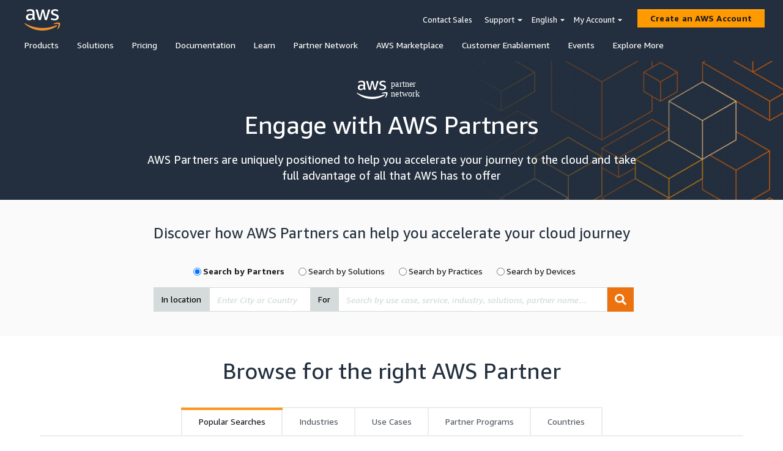

--- FILE ---
content_type: application/javascript
request_url: https://partners.amazonaws.com/1.0.0/3.cfba3f9ad9701bd90e0a.chunk.js
body_size: 2512
content:
(window.webpackJsonp=window.webpackJsonp||[]).push([[3],{"0fe64961c5fbc726d103":function(e,r,a){var t=a("0e326f80368fd0b1333e"),n=a("0da441006f24daad687b");(r=t(!1)).i(n),r.push([e.i,".section-title{color:#232f3e;font-size:3.6rem;line-height:5rem;font-weight:400}.aperture-anchor:hover{cursor:pointer}.awsui .psf-partner-card{background-color:#fff;font-size:1.3rem;height:415px;min-width:260px;width:100%;box-shadow:0 0.2rem 0.4rem 0 #d5dbdb}.awsui .psf-partner-card .psf-partner-card__header.card-header{background-color:rgba(0,0,0,0);display:flex;justify-content:space-between;align-items:center}.awsui .psf-partner-card .psf-partner-card__header.card-header h5{font-size:1.2rem;white-space:normal}.awsui .psf-partner-card .psf-partner-card__header.card-header:hover{text-decoration:inherit}.awsui .psf-partner-card h5{color:#232f3e;font-size:1.3rem;font-weight:400;text-transform:uppercase;white-space:nowrap;overflow:hidden}.awsui .psf-partner-card p{color:#0070D2;font-size:1.3rem}.awsui .psf-partner-card p:hover{color:#E37910;text-decoration:underline}.awsui .psf-partner-card .card-title{align-items:stretch;border-bottom:1px solid #eaeded;display:flex;flex-direction:column;height:120px;justify-content:space-between;margin-bottom:0}.awsui .psf-partner-card .card-title div{height:100%;display:flex;align-items:center;justify-content:center}.awsui .psf-partner-card .card-title img{object-fit:contain;max-height:90px;width:80%}.awsui .psf-partner-card .card-body:hover{text-decoration:inherit}.awsui .psf-partner-card .card-text{border-top:1px solid #eaeded}.awsui .psf-partner-card .card-footer{border:none;background-color:#fff}.awsui .psf-partner-card .card-footer *{width:100%}.awsui .psf-partner-card .card-footer .awsui-button{padding-right:0.2rem;padding-left:0.2rem}.awsui .psf-partner-card .card-footer .awsui-button.psf-partner-card__learn-more-button{background-color:#eaeded;border-color:#aab7b8;color:#333;text-align:center;margin-bottom:8px;font-weight:400;font-size:1.3rem}.awsui .psf-partner-card .card-footer .awsui-button.psf-partner-card__learn-more-button:hover{background-color:#d5dbdb;text-decoration:none}.awsui .psf-partner-card .list-group{min-height:134px}.awsui .psf-partner-card .list-group .list-group-item{padding:0}.awsui .psf-partner-card .psf-flag-icon{display:none}.awsui .psf-partner-card.psf-non-registered-partner .card-body{display:flex;flex-direction:column;justify-content:center}.awsui .psf-partner-card.psf-non-registered-partner .psf-partner-card__title__name{color:initial}.awsui .psf-partner-card.psf-non-registered-partner .psf-partner-card__title__name:hover{text-decoration:none}.awsui .psf-partner-card--mobile{min-width:100%;padding-bottom:1rem;height:auto;border-bottom:none}.awsui .psf-partner-card--mobile .card-header{border-bottom:none}.awsui .psf-partner-card--mobile .card-body{padding:0}.awsui .psf-partner-card--mobile .card-body a{flex-direction:column;border-bottom:none;position:relative}.awsui .psf-partner-card--mobile .card-body .card-title{padding:0.75rem 0;border-top:1px solid #DBDCDE}.awsui .psf-partner-card--mobile .card-body .list-group{padding:0 10px 10px}.awsui .psf-partner-card--mobile .card-body .list-group .list-group-item{border-top:1px solid #eaeded}.awsui .psf-partner-card--mobile .card-footer>*{padding:0}.awsui .psf-partner-card--mobile .card-footer a{padding:1rem 0}.searchResults-container .psf-partner-card{height:auto}.searchResults-container .psf-partner-card .list-group .list-group-item{padding:2px 0 3px 0}\n",""]),e.exports=r},"557cf9e017d9343dc015":function(e,r,a){var t=a("0e326f80368fd0b1333e"),n=a("0da441006f24daad687b");(r=t(!1)).i(n),r.push([e.i,".section-title{color:#232f3e;font-size:3.6rem;line-height:5rem;font-weight:400}.aperture-anchor:hover{cursor:pointer}.awsui .psf-partner-card .psf-partner-recognizedfor .list-group{color:#333;font-size:1.3rem;font-weight:400;padding:0;text-transform:none;width:85%;margin:auto}.awsui .psf-partner-card .psf-partner-recognizedfor .psf-info-popover svg{position:relative;top:-5px}.awsui .psf-partner-card .psf-partner-recognizedfor__count{color:#232f3e;white-space:nowrap;flex:none}.awsui .psf-partner-card .psf-partner-recognizedfor__item{display:flex}.awsui .psf-partner-card .psf-partner-recognizedfor__item>*{flex-grow:0;margin:3px}.awsui .psf-partner-card .psf-partner-recognizedfor__item>*:first-child{margin-left:0}.awsui .psf-partner-card .psf-partner-recognizedfor__item>*:last-child{margin:0}.awsui .psf-partner-card .psf-partner-recognizedfor__item img{max-height:26px}.awsui .psf-partner-card .psf-partner-recognizedfor__text{flex-grow:2;overflow:hidden;white-space:nowrap;text-overflow:ellipsis}\n",""]),e.exports=r},"6e5289e106c5580e59ac":function(e,r,a){"use strict";var t=a("8af190b70a6bc55c6f1b"),n=a.n(t),o=a("6ca6a6bf6a00549f8531"),c=a("cb12d4155305786bdcf4"),i=a("5d1d7116573162fe4388"),s=a("b912ecc4473ae8a2ff0b"),d=a.n(s),p=a("0f471260613e4106fadc"),f=a("58a3fd73abdce951aa6b"),l=Object(t.memo)((function(e){var r=e.children,a=e.partnerId,t=e.partnerName,o=e.className,c=e.cardSource,i=e.isRegisteredPartner,s="partners/"+a+"/"+t;return void 0===i||i?n.a.createElement(p.a,{className:d()("partner-link",o),to:s,testId:"partner-link-"+a,clickCallback:function(){f.a.captureLinkClick(c+"|"+t)}},r):n.a.createElement("div",{className:d()("partner-link",o),"data-testid":"partner-link-"+a+"-no-click"},r)})),u=a("49bad74b0cb0c0f8e183"),m=a("d99e7703a177c2d15aeb"),g=(a("9e7d642b18dc5118532d"),a("7b2edf8094f8c59f5edd")),b=a("5e6843f2afbd65f23d9e"),h=a("d06b0f424df4fbc2106f"),w=a("d39af53f8a57a8eb0fff"),_=a.n(w),v=a("ca69385167053323871b"),x=a.n(v),y=a("d25836170f50bfd9611d"),E=a.n(y),z=a("23e17fef41748132a9a6"),C=a.n(z),k=a("5f8b218569fd6e96a7e8"),N=a.n(k),O=(a("b463c767fe24ecaf51f5"),function(){return(O=Object.assign||function(e){for(var r,a=1,t=arguments.length;a<t;a++)for(var n in r=arguments[a])Object.prototype.hasOwnProperty.call(r,n)&&(e[n]=r[n]);return e}).apply(this,arguments)}),j=function(e){var r=e.id,a=e.label,t=e.count,o=e.displayCount,i=e.icon;return t&&0!==t?n.a.createElement(c.ListGroup.Item,{key:r,className:"psf-partner-recognizedfor__item"},n.a.createElement("span",{className:"psf-partner-recognizedfor__count"},o),n.a.createElement(h.a,null,n.a.createElement("span",{className:"psf-partner-recognizedfor__text"},a)),n.a.createElement("img",{src:i,alt:a})):null},I=Object(t.memo)((function(e){var r=e.aws_certifications_count,a=void 0===r?0:r,t=e.competencies_count,i=void 0===t?0:t,s=e.customer_launches_count,d=void 0===s?0:s,p=e.programs_count,f=void 0===p?0:p,l=e.services_count,u=void 0===l?0:l,h=e.current_program_status,w=void 0===h?"":h,v=Object(o.useIntl)(),y=a+i+f+u+d===0,z={competencies:{label:v.formatMessage(m.a.Cards3),count:i,displayCount:""+i,icon:_.a},programs:{label:v.formatMessage(m.a.Cards4),count:f,displayCount:""+f,icon:x.a},products:{label:v.formatMessage(m.a.Cards5),count:u,displayCount:""+u,icon:E.a},certifications:{label:v.formatMessage(m.a.Cards10),count:a,displayCount:g.a.getRangeForNumberOrForLengthOfArray(a),icon:C.a},launches:{label:v.formatMessage(m.a.Cards8),count:d,displayCount:g.a.getRangeForNumberOrForLengthOfArray(d),icon:N.a}};return n.a.createElement("div",{className:"psf-partner-recognizedfor"},n.a.createElement("h5",null,n.a.createElement(o.FormattedMessage,O({},m.a.Cards1)),"\xa0",n.a.createElement(b.a,{message:m.a.Cards2})),y?n.a.createElement(o.FormattedMessage,O({},m.a.Cards11,{values:{tier:w}})):n.a.createElement(c.ListGroup,null,Object.keys(z).map((function(e){return n.a.createElement(j,O({key:e,id:e},z[e]))}))))})),M=a("b7addc38fed409e510cf"),F=function(){return(F=Object.assign||function(e){for(var r,a=1,t=arguments.length;a<t;a++)for(var n in r=arguments[a])Object.prototype.hasOwnProperty.call(r,n)&&(e[n]=r[n]);return e}).apply(this,arguments)};r.a=Object(t.memo)((function(e){var r=e.partner,a=e.hideRecognizedFor,t=void 0!==a&&a,s=e.showPartnerName,d=e.showLearnMoreButton,p=e.partnerId,f=e.cardSource,g=e.isRegisteredPartner,b=void 0===g||g,h=i.a.useMobileSize(),w=Object(o.useIntl)();if(!r)return null;var _=r.name,v=r.customer_type,x=r.current_program_status,y=r.download_url,E=void 0===y?u.a:y,z=r.aws_certifications_count,C=r.customer_launches_count,k=r.competencies_count,N=r.programs_count,O=r.services_count,j=w.formatMessage(m.a.Detail37),L=F({competencies_count:k,customer_launches_count:C,programs_count:N,services_count:O,current_program_status:x},j!==v&&{aws_certifications_count:z});return n.a.createElement(c.Card,{className:"psf-partner-card "+(h?"psf-partner-card--mobile":"")+" "+(b?"":"psf-non-registered-partner"),"data-testid":p},n.a.createElement(c.Card.Body,null,n.a.createElement(c.Card.Title,{as:l,partnerId:p,partnerName:_,cardSource:f,isRegisteredPartner:b},n.a.createElement("div",null,n.a.createElement("img",{src:E,alt:"Partner Logo"})),s&&n.a.createElement("p",{className:"psf-partner-card__title__name"},_)),!t&&n.a.createElement(c.ListGroup,{variant:"flush"},n.a.createElement(c.ListGroup.Item,null,n.a.createElement(I,F({},L))))),b&&n.a.createElement(c.Card.Footer,null,d&&n.a.createElement(l,{className:"awsui-button psf-partner-card__learn-more-button",partnerId:p,partnerName:_,cardSource:f},n.a.createElement(o.FormattedMessage,F({},m.a.Searchpage_Value28))),n.a.createElement(M.a,{id:p,name:_,source:f})))}))},"9e7d642b18dc5118532d":function(e,r,a){var t=a("0fe64961c5fbc726d103");"string"===typeof t&&(t=[[e.i,t,""]]);var n={hmr:!0,transform:void 0,insertInto:void 0};a("1e4534d1d62a11482e97")(t,n);t.locals&&(e.exports=t.locals)},b463c767fe24ecaf51f5:function(e,r,a){var t=a("557cf9e017d9343dc015");"string"===typeof t&&(t=[[e.i,t,""]]);var n={hmr:!0,transform:void 0,insertInto:void 0};a("1e4534d1d62a11482e97")(t,n);t.locals&&(e.exports=t.locals)}}]);

--- FILE ---
content_type: application/javascript
request_url: https://partners.amazonaws.com/1.0.0/15.9d95151856fbd11ee50c.chunk.js
body_size: 1713
content:
(window.webpackJsonp=window.webpackJsonp||[]).push([[15],{"06aae00f1fff4362c838":function(e,a,n){(a=n("0e326f80368fd0b1333e")(!1)).push([e.i,".section-title{color:#232f3e;font-size:3.6rem;line-height:5rem;font-weight:400}.awsui .psf-recommended{background-color:#fafafa;border:none;box-shadow:none;min-height:400px}.awsui .psf-recommended__description{text-align:center;padding-bottom:32px}.awsui .psf-recommended__container{margin:0 50px 0 40px}.awsui .psf-recommended .psf-cards .awsui-cards-container .awsui-cards-card-container .awsui-cards-card-container-inner{box-shadow:none;border-top:none}.awsui--mobile .psf-recommended{background-color:#fff;padding:20px;margin:0}.awsui--mobile .psf-recommended .psf-cards .awsui-cards-inner{min-height:400px}.awsui--mobile .psf-recommended .psf-cards .awsui-cards-inner .awsui-cards-regions-container .awsui-cards-has-pagination .awsui-cards-pagination-content .awsui-cards-pagination-prev-page>button,.awsui--mobile .psf-recommended .psf-cards .awsui-cards-inner .awsui-cards-regions-container .awsui-cards-has-pagination .awsui-cards-pagination-content .awsui-cards-pagination-next-page>button{top:-230px}.awsui--mobile .psf-recommended__container{margin:0}.awsui--mobile .psf-recommended__description{font-weight:100}.awsui--mobile .psf-recommended p{position:absolute;bottom:0;left:10px}.awsui--mobile .psf-recommended .awsui-list-unstyled{font-size:1.4rem;padding-left:1rem}.awsui--mobile .psf-recommended .psf-select{border:1px solid #eaeded;margin:0 0 20px 0;padding:0}.awsui--mobile .psf-recommended .psf-info-mobile .psf-select{border-bottom:1px solid #d5dbdb;padding-bottom:10px}.awsui--mobile .psf-recommended .awsui-dropdown-trigger.awsui-select-trigger{border:none;padding:8px 10px}.awsui--mobile .psf-recommended .psf-info-card-group{padding:10px 0}\n",""]),e.exports=a},"0719d289dc5e64754cf0":function(e,a,n){var r=n("0e326f80368fd0b1333e"),t=n("0da441006f24daad687b");(a=r(!1)).i(t),a.push([e.i,".section-title{color:#232f3e;font-size:3.6rem;line-height:5rem;font-weight:400}.aperture-anchor:hover{cursor:pointer}.awsui .psf-cards .psf-partner-card{border:1px solid #eaeded;border-top:5px solid #232f3e;box-shadow:0 0.2rem 0.4rem 0 #d5dbdb}\n",""]),e.exports=a},"23a207aa55c83601cf78":function(e,a,n){var r=n("0719d289dc5e64754cf0");"string"===typeof r&&(r=[[e.i,r,""]]);var t={hmr:!0,transform:void 0,insertInto:void 0};n("1e4534d1d62a11482e97")(r,t);r.locals&&(e.exports=r.locals)},"8cbe283b897ffa312c60":function(e,a,n){"use strict";n.r(a),n.d(a,"createTabData",(function(){return S}));var r=n("8af190b70a6bc55c6f1b"),t=n.n(r),i=n("6ca6a6bf6a00549f8531"),s=n("d7dd51e1bf6bfc2c9c3d"),o=n("a1cf5d6fa4ed65a6ddd5"),c=n.n(o),d=n("6a55381db84a511b309a"),f=n.n(d),m=n("ff287e4203ba67f8dff7"),p=n.n(m),u=n("7b2edf8094f8c59f5edd"),b=n("5902991992c8af000c3c"),l=n("3abb2b766edfc7ae168c"),g=n("d0fce4cf560aab346eab"),w=n("0d7d7cfb7d9608c2babf"),h=n("a28fc3c963a1d4d1a2e5"),v=n("d2c7be94c0063f68de7c"),x=n("6e5289e106c5580e59ac"),_=n("b7944787f337f60c6cff"),O=(n("23a207aa55c83601cf78"),{sections:[{id:"partner",content:function(e){return t.a.createElement(x.a,{partner:e,showPartnerName:!0,partnerId:e.id,cardSource:"Recommended Partner"})}}]}),j=Object(r.memo)((function(e){var a=e.partners,n=void 0===a?[]:a,r=e.definition,i=void 0===r?O:r,s=e.isLoading,o=void 0!==s&&s;return t.a.createElement(_.a,{items:n,cardDefinition:i,isLoading:o})})),E=n("3c110038985279f6ead3"),M=g.b.get("psf.UseCasePartnerCards"),y=Object(r.memo)((function(e){var a,n=Object(s.useDispatch)(),i=e.useCase,o=Object(r.useState)(!1),c=o[0],d=o[1],f=Object(s.useSelector)(w.a).locale,m=Object(s.useSelector)((a=i.id,Object(h.a)((function(e){return e.partnersByUseCaseId}),(function(e){return a?e[a]:[]})))),p=Object(s.useSelector)(Object(v.b)(m));return Object(r.useEffect)((function(){d(!0),l.a.partnersForUseCase(i,{locale:f,size:200,sourceFilter:"partnerCard"}).then((function(e){n(Object(E.h)(e)),n(Object(E.j)({partners:e,useCase:i}))})).catch((function(e){return M.error("problem getting partners for use case",e)})).finally((function(){return d(!1)}))}),[i]),t.a.createElement(j,{partners:p,isLoading:c})})),R=n("d99e7703a177c2d15aeb"),C=(n("f2944591902518828ae3"),n("b1b6fa88ab4b00d3470f")),P=function(){return(P=Object.assign||function(e){for(var a,n=1,r=arguments.length;n<r;n++)for(var t in a=arguments[n])Object.prototype.hasOwnProperty.call(a,t)&&(e[t]=a[t]);return e}).apply(this,arguments)};function S(e,a){var n=e.filter((function(e){return a.includes(e.label)})).sort((function(e,a){return u.a.compareBy(e,a,"label")}));return c()(n)?[]:n.map((function(e){return P(P({},e),{content:t.a.createElement(y,{key:e.id,useCase:e})})}))}a.default=Object(r.memo)((function(){var e=Object(i.useIntl)(),a=[e.formatMessage(R.a.Refiner_DataandAnalytics),e.formatMessage(R.a.Refiner_DevOps),e.formatMessage(R.a.Refiner_InternetofThings),e.formatMessage(R.a.Refiner_MachineLearning),e.formatMessage(R.a.Refiner_Migration),e.formatMessage(R.a.Refiner_Oracle),e.formatMessage(R.a.Refiner_SAP),e.formatMessage(R.a.Refiner_Security)],n=Object(s.useSelector)(C.a),r=f()(n,{label:e.formatMessage(R.a.LandingPage1_Value28)});return t.a.createElement("div",{id:"psf-recommended",className:"psf-recommended vertical-dot-section"},t.a.createElement("div",{className:"psf-recommended__container"},t.a.createElement("div",{className:"psf-recommended__title section-title"},t.a.createElement(i.FormattedMessage,P({},R.a.LandingPage1_Value37))),t.a.createElement("div",{className:"psf-recommended__tabs app-max-width"},t.a.createElement("div",{className:"psf-recommended__description"},t.a.createElement(i.FormattedMessage,P({},R.a.LandingPage1_Value38))),t.a.createElement(b.a,{tabData:S(p()(r,"items")||[],a)}))))}))},f2944591902518828ae3:function(e,a,n){var r=n("06aae00f1fff4362c838");"string"===typeof r&&(r=[[e.i,r,""]]);var t={hmr:!0,transform:void 0,insertInto:void 0};n("1e4534d1d62a11482e97")(r,t);r.locals&&(e.exports=r.locals)}}]);

--- FILE ---
content_type: application/javascript
request_url: https://partners.amazonaws.com/1.0.0/16.4dbfeea71f9c39e3be20.chunk.js
body_size: 2109
content:
(window.webpackJsonp=window.webpackJsonp||[]).push([[16],{b0f44217cf2ee2e73f2e:function(e,a,i){var n=i("ff5e06ac4abb685920a6");"string"===typeof n&&(n=[[e.i,n,""]]);var r={hmr:!0,transform:void 0,insertInto:void 0};i("1e4534d1d62a11482e97")(n,r);n.locals&&(e.exports=n.locals)},c111b3655b41f48f6f05:function(e,a,i){"use strict";i.r(a);var n=i("8af190b70a6bc55c6f1b"),r=i.n(n),t=i("6ca6a6bf6a00549f8531"),d=i("5902991992c8af000c3c"),s=(i("b0f44217cf2ee2e73f2e"),i("bd183afcc37eabd79225")),o=i.n(s),l=i("ff287e4203ba67f8dff7"),c=i.n(l),f=i("7aeba379895dac1dee7e"),p=i.n(f),u=i("10b0f7ebb171de40a6dd"),b=i("b164924ce5d1dc395796"),h=i.n(b),g={processRefiners:function(e){return e?e.reduce((function(e,a){var i=a.split(":").map(h.a),n=i[0],r=i.slice(1),t=e.filter((function(e){return n===e.label}))[0];return t||(t=new u.a(n),e.push(t)),t.addNestedChildren(r),e}),[]):[]},processSingleRefinerPath:function(e){return encodeURI(""+e.substring(e.indexOf(":")+1,e.length).trim())}},m=i("ed636e9c6a0f78dd7081"),_=i("1c6c5d275f3d67016ae1"),w={getRefiners:p()((function(e){var a=e||{},i=a.locale,n=void 0===i?m.c:i,r=a.from,t=void 0===r?0:r,d=a.size,s=void 0===d?1:d;return o.a.get(""+_.a.getstageConfigurations().psfApis.searchResultsApi,{params:{from:t,locale:n,size:s}}).then((function(e){return c()(e,"data.message.refiners")})).then(g.processRefiners)}))},R=i("d7dd51e1bf6bfc2c9c3d"),C=i("0d7d7cfb7d9608c2babf"),v=i("b1b6fa88ab4b00d3470f"),P=i("d99e7703a177c2d15aeb"),x=i("6e7aeeea2b0aedc7e031"),L=i("749d775748c139abda55"),y=i("6a55381db84a511b309a"),V=i.n(y),A=function(e,a){var i=a(P.a.Refiner_Industry),n=V()(e,(function(e){return e.path===i}));return n||(n=new u.a(i)),n.label=a(P.a.LandingPage1_Value27),n.description=a(P.a.LandingPage1_Value32),n},E=i("3d380e8a6ad1333ac384"),j=function(e,a){var i,n=a(P.a.Refiner_UseCase),r=V()(e,(function(e){return e.path===n}));return r?(r.items=(i=r.items)?i.map((function(e){return e.items?e:e.addChild(e.label,{path:e.path})})):i,r.removeChild(a(P.a.Refiner_AuthorizedAWSTraining))):r=new u.a(n),r.label=a(P.a.LandingPage1_Value28),r.description=a(P.a.LandingPage1_Value33),r.colNum=4,r},O=P.a,N=function(e,a){var i=a(O.Refiner_Program),n=V()(e,(function(e){return e.path===i}));n||(n=new u.a(i)),n.label=a(O.LandingPage1_Value30),n.description=a(O.LandingPage1_Value35),n.colNum=4;var r=V()(e,{label:a(O.LandingPage1_Value27)}),t=V()(e,{label:a(O.LandingPage1_Value28)}),d=V()(e,{label:a(O.LandingPage1_Value29)});return n.addChild(a(O.LandingPage1_Value40),{facets:null===r||void 0===r?void 0:r.items}),n.addChild(a(O.LandingPage1_Value41),{facets:null===t||void 0===t?void 0:t.items}),n.addChild(a(O.LandingPage1_Value42),{facets:null===d||void 0===d?void 0:d.items,pType:a(O.Detail36)}),n.addChild(a(O.LandingPage1_Value43),{facets:null===d||void 0===d?void 0:d.items,pType:a(O.Detail37)}),n},I=function(e){var a=new u.a(e(P.a.LandingPage1_Value31),{isLocation:!0});return a.colNum=4,a.description=e(P.a.LandingPage1_Value36),a.addChildRoot(e(P.a.Refiner_NorthAmerica_region),{path:e(P.a.Refiner_NorthAmerica)}).addChild(e(P.a.Refiner_UnitedStates)).addChild(e(P.a.Refiner_Canada)),a.addChildRoot(e(P.a.Refiner_LatinAmerica_region),{path:e(P.a.Refiner_LatinAmerica)}).addChild(e(P.a.Refiner_Brazil)).addChild(e(P.a.Refiner_Mexico)).addChild(e(P.a.Refiner_Colombia)).addChild(e(P.a.Refiner_Chile)).addChild(e(P.a.Refiner_Argentina)).addChild(e(P.a.Refiner_Peru)).addChild(e(P.a.Refiner_Ecuador)),a.addChildRoot(e(P.a.Refiner_Europe_region),{path:e(P.a.Refiner_Europe)}).addChild(e(P.a.Refiner_UnitedKingdom)).addChild(e(P.a.Refiner_Germany)).addChild(e(P.a.Refiner_Spain)).addChild(e(P.a.Refiner_France)).addChild(e(P.a.Refiner_SouthAfrica)).addChild(e(P.a.Refiner_Italy)).addChild(e(P.a.Refiner_Netherlands)).addChild(e(P.a.Refiner_Israel)).addChild(e(P.a.Refiner_UnitedArabEmirates)),a.addChildRoot(e(P.a.Refiner_AsiaPacific_region),{path:e(P.a.Refiner_AsiaPacific)}).addChild(e(P.a.Refiner_Japan)).addChild(e(P.a.Refiner_China)).addChild(e(P.a.Refiner_India)).addChild(e(P.a.Refiner_Australia)).addChild(e(P.a.Refiner_Singapore)).addChild(e(P.a.Refiner_Korea)).addChild(e(P.a.Refiner_Malaysia)).addChild(e(P.a.Refiner_Indonesia)).addChild(e(P.a.Refiner_NewZealand)),a},S=function(){return(S=Object.assign||function(e){for(var a,i=1,n=arguments.length;i<n;i++)for(var r in a=arguments[i])Object.prototype.hasOwnProperty.call(a,r)&&(e[r]=a[r]);return e}).apply(this,arguments)};a.default=Object(n.memo)((function(){var e=Object(t.useIntl)(),a=Object(R.useDispatch)(),i=Object(R.useSelector)(C.a,R.shallowEqual).locale,s=Object(R.useSelector)(v.a,R.shallowEqual),o=Object(n.useCallback)((function(){return function(e,a){if(!e)return[];var i=[Object(E.a)(a),A(e,a),j(e,a),N(e,a),I(a)];return i.forEach((function(e,a){e.content=r.a.createElement(L.a,{info:e,key:e.id,sorted:!(0===a||a===i.length-1)})})),i}(s,e.formatMessage)}),[s]);return Object(n.useEffect)((function(){s||w.getRefiners({locale:i}).then((function(e){var n;return a(Object(x.c)(((n={})[i]=e,n)))}))}),[i,s]),r.a.createElement("div",{id:"psf-browsepartners",className:"psf-browsepartners vertical-dot-section"},r.a.createElement("div",{className:"psf-browsepartners__title section-title"},r.a.createElement(t.FormattedMessage,S({},P.a.LandingPage1_Value25))),r.a.createElement("div",{className:"psf-browserpartners__tabs app-max-width"},r.a.createElement(d.a,{tabData:o()})))}))},ff5e06ac4abb685920a6:function(e,a,i){(a=i("0e326f80368fd0b1333e")(!1)).push([e.i,".awsui .psf-browsepartners{background-color:#fff;border:none;box-shadow:none;padding:0 40px;min-height:400px}.awsui .psf-browsepartners__title{align-content:center;border:none;text-align:center}.awsui .psf-tabs{padding:0 0 3.3rem 0}.awsui--mobile .psf-browsepartners{background-color:#eee;min-height:0;padding:20px}.awsui--mobile .psf-browsepartners .awsui-list-unstyled{font-size:1.6rem;line-height:3rem;letter-spacing:0}.awsui--mobile .psf-browsepartners .psf-tabs p{padding-top:15px;text-align:center}.awsui--mobile .psf-browsepartners .psf-tabs .psf-select{margin:0;padding:0 0 20px 0;border-bottom:1px solid #d5dbdb}.awsui--mobile .psf-browsepartners .psf-tabs .psf-select .awsui-select-option .awsui-select-option-description{display:none}.awsui--mobile .psf-browsepartners .awsui-dropdown-trigger.awsui-select-trigger{border:none;padding:8px 10px}.awsui--mobile .psf-browsepartners .psf-cards .awsui-cards-has-pagination{bottom:-20px !important}.awsui--mobile .psf-browsepartners .psf-cards awsui-cards-pagination{width:100%;display:flex;justify-content:center}.awsui--mobile .psf-browsepartners .psf-cards .awsui-cards-card-container-inner{background-color:transparent !important;box-shadow:none !important;position:absolute !important;top:0;height:100%}.awsui--mobile .psf-browsepartners .psf-cards .awsui-cards-card-container-inner .awsui-cards-card-section{display:flex;flex-direction:column;justify-content:center;height:100%}.awsui--mobile .psf-browsepartners .psf-cards .awsui-cards-card-container-inner .awsui-cards-card-section .awsui-cards-card-section-content .card .card-title .psf-info-list-card__title{font-size:1.6rem;line-height:3rem;letter-spacing:0}.awsui--mobile .psf-recommended .psf-tabs{padding-bottom:4.5rem}\n",""]),e.exports=a}}]);

--- FILE ---
content_type: application/javascript
request_url: https://partners.amazonaws.com/1.0.0/4.1a3795b014fb5c0ae78a.chunk.js
body_size: 731
content:
(window.webpackJsonp=window.webpackJsonp||[]).push([[4],{"273e9753f21f35a86a57":function(a,e,t){var s=t("9a5f3bbfc31e06917bcc");"string"===typeof s&&(s=[[a.i,s,""]]);var i={hmr:!0,transform:void 0,insertInto:void 0};t("1e4534d1d62a11482e97")(s,i);s.locals&&(a.exports=s.locals)},"5902991992c8af000c3c":function(a,e,t){"use strict";var s=t("8af190b70a6bc55c6f1b"),i=t.n(s),r=t("a1cf5d6fa4ed65a6ddd5"),b=t.n(r),n=t("ff287e4203ba67f8dff7"),o=t.n(n),d=t("aed7f879838f7087cb19"),c=t("5d1d7116573162fe4388");t("273e9753f21f35a86a57");e.a=Object(s.memo)((function(a){var e=a.tabData,t=c.a.useMobileSize(),r=Object(s.useState)(),n=r[0],f=r[1],u=Object(s.useState)(),l=u[0],w=u[1];return Object(s.useEffect)((function(){w(o()(e[0],"id")),f(e[0])}),[e]),b()(e)?i.a.createElement("h2",null,"No data"):t?i.a.createElement("div",{className:"psf-tabs psf-mobile"},i.a.createElement(d.Select,{className:"psf-select",empty:"nothing here",errorText:"There is a problem",loadingText:"Loading tabData.",options:e,placeholder:"Choose a Category",selectedOption:n,triggerVariant:"label",onChange:function(a){return f(a.detail.selectedOption)}}),n?n.content:""):i.a.createElement(d.Tabs,{variant:"default",tabs:e,activeTabId:l,onChange:function(a){return w(a.detail.activeTabId)},className:"psf-tabs"})}))},"9a5f3bbfc31e06917bcc":function(a,e,t){var s=t("0e326f80368fd0b1333e"),i=t("0da441006f24daad687b");(e=s(!1)).i(i),e.push([a.i,".section-title{color:#232f3e;font-size:3.6rem;line-height:5rem;font-weight:400}.aperture-anchor:hover{cursor:pointer}.awsui .psf-tabs{padding:0 3.3rem 3.3rem 3.3rem}.awsui .psf-tabs .awsui-tabs-header{font-size:1.4rem;line-height:1.7rem;color:#16191f;border-bottom-color:#eaeded;border-width:2px;justify-content:center}.awsui .psf-tabs .awsui-tabs-header .awsui-tabs-tab{background-color:#fff;border:2px solid #eaeded;border-bottom-width:0}.awsui .psf-tabs .awsui-tabs-header .awsui-tabs-tab:not(:last-child){border-right-width:0}.awsui .psf-tabs .awsui-tabs-header .awsui-tabs-tab .awsui-tabs-tab-link{padding:0.6rem}.awsui .psf-tabs .awsui-tabs-header .awsui-tabs-tab .awsui-tabs-tab-active{color:#16191f}.awsui .psf-tabs .awsui-tabs-header .awsui-tabs-tab .awsui-tabs-tab-active:hover{color:#F8991d}.awsui .psf-tabs .awsui-tabs-header .awsui-tabs-tab .awsui-tabs-tab-active::before{background:#F8991d;height:0.4rem;top:-0.2rem;left:-3px;width:calc(6px + 100%)}.awsui .psf-tabs .awsui-tabs-header .awsui-tabs-tab .awsui-tabs-tab-label{border:none;font-weight:400}.awsui .psf-tabs .awsui-tabs-content-wrapper{padding:32px 0}@media (min-width: 768px) and (max-width: 1150px){.awsui .psf-tabs .awsui-tabs-header .awsui-tabs-tab .awsui-tabs-tab-label{font-size:1.3rem;padding:.5rem}}\n",""]),a.exports=e},b1b6fa88ab4b00d3470f:function(a,e,t){"use strict";t.d(e,"a",(function(){return i}));var s=t("a28fc3c963a1d4d1a2e5"),i=Object(s.a)((function(a){return a.refiners[a.language.locale]}),(function(a){return a}))}}]);

--- FILE ---
content_type: application/javascript
request_url: https://partners.amazonaws.com/1.0.0/npm.formatjs.5c18bdff1ab4ea6b04ea.chunk.js
body_size: 20890
content:
(window.webpackJsonp=window.webpackJsonp||[]).push([[9],{"09a8ba0b2e107c37cecf":function(e,t){Intl.PluralRules&&"function"===typeof Intl.PluralRules.__addLocaleData&&Intl.PluralRules.__addLocaleData({data:{zh:{categories:{cardinal:["other"],ordinal:["other"]},fn:function(e,t){return"other"}}},availableLocales:["zh"]})},"1e75f7495aa5fd91d4e6":function(e,t){Intl.RelativeTimeFormat&&"function"===typeof Intl.RelativeTimeFormat.__addLocaleData&&Intl.RelativeTimeFormat.__addLocaleData({data:{"en-001":{nu:["latn"],year:{0:"this year",1:"next year",future:{one:"in {0} year",other:"in {0} years"},past:{one:"{0} year ago",other:"{0} years ago"},"-1":"last year"},"year-short":{0:"this yr",1:"next yr",future:{one:"in {0} yr",other:"in {0} yr"},past:{one:"{0} yr ago",other:"{0} yr ago"},"-1":"last yr"},"year-narrow":{0:"this yr",1:"next yr",future:{one:"in {0} yr",other:"in {0} yr"},past:{one:"{0} yr ago",other:"{0} yr ago"},"-1":"last yr"},quarter:{0:"this quarter",1:"next quarter",future:{one:"in {0} quarter",other:"in {0} quarters"},past:{one:"{0} quarter ago",other:"{0} quarters ago"},"-1":"last quarter"},"quarter-short":{0:"this qtr.",1:"next qtr.",future:{one:"in {0} qtr",other:"in {0} qtr"},past:{one:"{0} qtr ago",other:"{0} qtr ago"},"-1":"last qtr."},"quarter-narrow":{0:"this qtr.",1:"next qtr.",future:{one:"in {0} qtr",other:"in {0} qtr"},past:{one:"{0} qtr ago",other:"{0} qtr ago"},"-1":"last qtr."},month:{0:"this month",1:"next month",future:{one:"in {0} month",other:"in {0} months"},past:{one:"{0} month ago",other:"{0} months ago"},"-1":"last month"},"month-short":{0:"this mo",1:"next mo",future:{one:"in {0} mo",other:"in {0} mo"},past:{one:"{0} mo ago",other:"{0} mo ago"},"-1":"last mo"},"month-narrow":{0:"this mo",1:"next mo",future:{one:"in {0} mo",other:"in {0} mo"},past:{one:"{0} mo ago",other:"{0} mo ago"},"-1":"last mo"},week:{0:"this week",1:"next week",future:{one:"in {0} week",other:"in {0} weeks"},past:{one:"{0} week ago",other:"{0} weeks ago"},"-1":"last week"},"week-short":{0:"this wk",1:"next wk",future:{one:"in {0} wk",other:"in {0} wk"},past:{one:"{0} wk ago",other:"{0} wk ago"},"-1":"last wk"},"week-narrow":{0:"this wk",1:"next wk",future:{one:"in {0} wk",other:"in {0} wk"},past:{one:"{0} wk ago",other:"{0} wk ago"},"-1":"last wk"},day:{0:"today",1:"tomorrow",future:{one:"in {0} day",other:"in {0} days"},past:{one:"{0} day ago",other:"{0} days ago"},"-1":"yesterday"},"day-short":{0:"today",1:"tomorrow",future:{one:"in {0} day",other:"in {0} days"},past:{one:"{0} day ago",other:"{0} days ago"},"-1":"yesterday"},"day-narrow":{0:"today",1:"tomorrow",future:{one:"in {0} day",other:"in {0} days"},past:{one:"{0} day ago",other:"{0} days ago"},"-1":"yesterday"},hour:{0:"this hour",future:{one:"in {0} hour",other:"in {0} hours"},past:{one:"{0} hour ago",other:"{0} hours ago"}},"hour-short":{0:"this hour",future:{one:"in {0} hr",other:"in {0} hr"},past:{one:"{0} hr ago",other:"{0} hr ago"}},"hour-narrow":{0:"this hour",future:{one:"in {0} hr",other:"in {0} hr"},past:{one:"{0} hr ago",other:"{0} hr ago"}},minute:{0:"this minute",future:{one:"in {0} minute",other:"in {0} minutes"},past:{one:"{0} minute ago",other:"{0} minutes ago"}},"minute-short":{0:"this minute",future:{one:"in {0} min",other:"in {0} min"},past:{one:"{0} min ago",other:"{0} min ago"}},"minute-narrow":{0:"this minute",future:{one:"in {0} min",other:"in {0} min"},past:{one:"{0} min ago",other:"{0} min ago"}},second:{0:"now",future:{one:"in {0} second",other:"in {0} seconds"},past:{one:"{0} second ago",other:"{0} seconds ago"}},"second-short":{0:"now",future:{one:"in {0} sec",other:"in {0} sec"},past:{one:"{0} sec ago",other:"{0} sec ago"}},"second-narrow":{0:"now",future:{one:"in {0} sec",other:"in {0} sec"},past:{one:"{0} sec ago",other:"{0} sec ago"}}},"en-150":{nu:["latn"],year:{0:"this year",1:"next year",future:{one:"in {0} year",other:"in {0} years"},past:{one:"{0} year ago",other:"{0} years ago"},"-1":"last year"},"year-short":{0:"this yr",1:"next yr",future:{one:"in {0} yr",other:"in {0} yr"},past:{one:"{0} yr ago",other:"{0} yr ago"},"-1":"last yr"},"year-narrow":{0:"this yr",1:"next yr",future:{one:"in {0} yr",other:"in {0} yr"},past:{one:"{0} yr ago",other:"{0} yr ago"},"-1":"last yr"},quarter:{0:"this quarter",1:"next quarter",future:{one:"in {0} quarter",other:"in {0} quarters"},past:{one:"{0} quarter ago",other:"{0} quarters ago"},"-1":"last quarter"},"quarter-short":{0:"this qtr.",1:"next qtr.",future:{one:"in {0} qtr",other:"in {0} qtr"},past:{one:"{0} qtr ago",other:"{0} qtr ago"},"-1":"last qtr."},"quarter-narrow":{0:"this qtr.",1:"next qtr.",future:{one:"in {0} qtr",other:"in {0} qtr"},past:{one:"{0} qtr ago",other:"{0} qtr ago"},"-1":"last qtr."},month:{0:"this month",1:"next month",future:{one:"in {0} month",other:"in {0} months"},past:{one:"{0} month ago",other:"{0} months ago"},"-1":"last month"},"month-short":{0:"this mo",1:"next mo",future:{one:"in {0} mo",other:"in {0} mo"},past:{one:"{0} mo ago",other:"{0} mo ago"},"-1":"last mo"},"month-narrow":{0:"this mo",1:"next mo",future:{one:"in {0} mo",other:"in {0} mo"},past:{one:"{0} mo ago",other:"{0} mo ago"},"-1":"last mo"},week:{0:"this week",1:"next week",future:{one:"in {0} week",other:"in {0} weeks"},past:{one:"{0} week ago",other:"{0} weeks ago"},"-1":"last week"},"week-short":{0:"this wk",1:"next wk",future:{one:"in {0} wk",other:"in {0} wk"},past:{one:"{0} wk ago",other:"{0} wk ago"},"-1":"last wk"},"week-narrow":{0:"this wk",1:"next wk",future:{one:"in {0} wk",other:"in {0} wk"},past:{one:"{0} wk ago",other:"{0} wk ago"},"-1":"last wk"},day:{0:"today",1:"tomorrow",future:{one:"in {0} day",other:"in {0} days"},past:{one:"{0} day ago",other:"{0} days ago"},"-1":"yesterday"},"day-short":{0:"today",1:"tomorrow",future:{one:"in {0} day",other:"in {0} days"},past:{one:"{0} day ago",other:"{0} days ago"},"-1":"yesterday"},"day-narrow":{0:"today",1:"tomorrow",future:{one:"in {0} day",other:"in {0} days"},past:{one:"{0} day ago",other:"{0} days ago"},"-1":"yesterday"},hour:{0:"this hour",future:{one:"in {0} hour",other:"in {0} hours"},past:{one:"{0} hour ago",other:"{0} hours ago"}},"hour-short":{0:"this hour",future:{one:"in {0} hr",other:"in {0} hr"},past:{one:"{0} hr ago",other:"{0} hr ago"}},"hour-narrow":{0:"this hour",future:{one:"in {0} hr",other:"in {0} hr"},past:{one:"{0} hr ago",other:"{0} hr ago"}},minute:{0:"this minute",future:{one:"in {0} minute",other:"in {0} minutes"},past:{one:"{0} minute ago",other:"{0} minutes ago"}},"minute-short":{0:"this minute",future:{one:"in {0} min",other:"in {0} min"},past:{one:"{0} min ago",other:"{0} min ago"}},"minute-narrow":{0:"this minute",future:{one:"in {0} min",other:"in {0} min"},past:{one:"{0} min ago",other:"{0} min ago"}},second:{0:"now",future:{one:"in {0} second",other:"in {0} seconds"},past:{one:"{0} second ago",other:"{0} seconds ago"}},"second-short":{0:"now",future:{one:"in {0} sec",other:"in {0} sec"},past:{one:"{0} sec ago",other:"{0} sec ago"}},"second-narrow":{0:"now",future:{one:"in {0} sec",other:"in {0} sec"},past:{one:"{0} sec ago",other:"{0} sec ago"}}},"en-AE":{nu:["latn"],year:{0:"this year",1:"next year",future:{one:"in {0} year",other:"in {0} years"},past:{one:"{0} year ago",other:"{0} years ago"},"-1":"last year"},"year-short":{0:"this yr.",1:"next yr.",future:{one:"in {0} yr.",other:"in {0} yr."},past:{one:"{0} yr. ago",other:"{0} yr. ago"},"-1":"last yr."},"year-narrow":{0:"this yr.",1:"next yr.",future:{one:"in {0} yr.",other:"in {0} yr."},past:{one:"{0} yr. ago",other:"{0} yr. ago"},"-1":"last yr."},quarter:{0:"this quarter",1:"next quarter",future:{one:"in {0} quarter",other:"in {0} quarters"},past:{one:"{0} quarter ago",other:"{0} quarters ago"},"-1":"last quarter"},"quarter-short":{0:"this qtr.",1:"next qtr.",future:{one:"in {0} qtr.",other:"in {0} qtrs."},past:{one:"{0} qtr. ago",other:"{0} qtrs. ago"},"-1":"last qtr."},"quarter-narrow":{0:"this qtr.",1:"next qtr.",future:{one:"in {0} qtr.",other:"in {0} qtrs."},past:{one:"{0} qtr. ago",other:"{0} qtrs. ago"},"-1":"last qtr."},month:{0:"this month",1:"next month",future:{one:"in {0} month",other:"in {0} months"},past:{one:"{0} month ago",other:"{0} months ago"},"-1":"last month"},"month-short":{0:"this mo.",1:"next mo.",future:{one:"in {0} mo.",other:"in {0} mo."},past:{one:"{0} mo. ago",other:"{0} mo. ago"},"-1":"last mo."},"month-narrow":{0:"this mo.",1:"next mo.",future:{one:"in {0} mo.",other:"in {0} mo."},past:{one:"{0} mo. ago",other:"{0} mo. ago"},"-1":"last mo."},week:{0:"this week",1:"next week",future:{one:"in {0} week",other:"in {0} weeks"},past:{one:"{0} week ago",other:"{0} weeks ago"},"-1":"last week"},"week-short":{0:"this wk.",1:"next wk.",future:{one:"in {0} wk.",other:"in {0} wk."},past:{one:"{0} wk. ago",other:"{0} wk. ago"},"-1":"last wk."},"week-narrow":{0:"this wk.",1:"next wk.",future:{one:"in {0} wk.",other:"in {0} wk."},past:{one:"{0} wk. ago",other:"{0} wk. ago"},"-1":"last wk."},day:{0:"today",1:"tomorrow",future:{one:"in {0} day",other:"in {0} days"},past:{one:"{0} day ago",other:"{0} days ago"},"-1":"yesterday"},"day-short":{0:"today",1:"tomorrow",future:{one:"in {0} day",other:"in {0} days"},past:{one:"{0} day ago",other:"{0} days ago"},"-1":"yesterday"},"day-narrow":{0:"today",1:"tomorrow",future:{one:"in {0} day",other:"in {0} days"},past:{one:"{0} day ago",other:"{0} days ago"},"-1":"yesterday"},hour:{0:"this hour",future:{one:"in {0} hour",other:"in {0} hours"},past:{one:"{0} hour ago",other:"{0} hours ago"}},"hour-short":{0:"this hour",future:{one:"in {0} hr.",other:"in {0} hr."},past:{one:"{0} hr. ago",other:"{0} hr. ago"}},"hour-narrow":{0:"this hour",future:{one:"in {0} hr.",other:"in {0} hr."},past:{one:"{0} hr. ago",other:"{0} hr. ago"}},minute:{0:"this minute",future:{one:"in {0} minute",other:"in {0} minutes"},past:{one:"{0} minute ago",other:"{0} minutes ago"}},"minute-short":{0:"this minute",future:{one:"in {0} min.",other:"in {0} min."},past:{one:"{0} min. ago",other:"{0} min. ago"}},"minute-narrow":{0:"this minute",future:{one:"in {0} min.",other:"in {0} min."},past:{one:"{0} min. ago",other:"{0} min. ago"}},second:{0:"now",future:{one:"in {0} second",other:"in {0} seconds"},past:{one:"{0} second ago",other:"{0} seconds ago"}},"second-short":{0:"now",future:{one:"in {0} sec.",other:"in {0} sec."},past:{one:"{0} sec. ago",other:"{0} sec. ago"}},"second-narrow":{0:"now",future:{one:"in {0} sec.",other:"in {0} sec."},past:{one:"{0} sec. ago",other:"{0} sec. ago"}}},"en-AG":{nu:["latn"],year:{0:"this year",1:"next year",future:{one:"in {0} year",other:"in {0} years"},past:{one:"{0} year ago",other:"{0} years ago"},"-1":"last year"},"year-short":{0:"this yr",1:"next yr",future:{one:"in {0} yr",other:"in {0} yr"},past:{one:"{0} yr ago",other:"{0} yr ago"},"-1":"last yr"},"year-narrow":{0:"this yr",1:"next yr",future:{one:"in {0} yr",other:"in {0} yr"},past:{one:"{0} yr ago",other:"{0} yr ago"},"-1":"last yr"},quarter:{0:"this quarter",1:"next quarter",future:{one:"in {0} quarter",other:"in {0} quarters"},past:{one:"{0} quarter ago",other:"{0} quarters ago"},"-1":"last quarter"},"quarter-short":{0:"this qtr.",1:"next qtr.",future:{one:"in {0} qtr",other:"in {0} qtr"},past:{one:"{0} qtr ago",other:"{0} qtr ago"},"-1":"last qtr."},"quarter-narrow":{0:"this qtr.",1:"next qtr.",future:{one:"in {0} qtr",other:"in {0} qtr"},past:{one:"{0} qtr ago",other:"{0} qtr ago"},"-1":"last qtr."},month:{0:"this month",1:"next month",future:{one:"in {0} month",other:"in {0} months"},past:{one:"{0} month ago",other:"{0} months ago"},"-1":"last month"},"month-short":{0:"this mo",1:"next mo",future:{one:"in {0} mo",other:"in {0} mo"},past:{one:"{0} mo ago",other:"{0} mo ago"},"-1":"last mo"},"month-narrow":{0:"this mo",1:"next mo",future:{one:"in {0} mo",other:"in {0} mo"},past:{one:"{0} mo ago",other:"{0} mo ago"},"-1":"last mo"},week:{0:"this week",1:"next week",future:{one:"in {0} week",other:"in {0} weeks"},past:{one:"{0} week ago",other:"{0} weeks ago"},"-1":"last week"},"week-short":{0:"this wk",1:"next wk",future:{one:"in {0} wk",other:"in {0} wk"},past:{one:"{0} wk ago",other:"{0} wk ago"},"-1":"last wk"},"week-narrow":{0:"this wk",1:"next wk",future:{one:"in {0} wk",other:"in {0} wk"},past:{one:"{0} wk ago",other:"{0} wk ago"},"-1":"last wk"},day:{0:"today",1:"tomorrow",future:{one:"in {0} day",other:"in {0} days"},past:{one:"{0} day ago",other:"{0} days ago"},"-1":"yesterday"},"day-short":{0:"today",1:"tomorrow",future:{one:"in {0} day",other:"in {0} days"},past:{one:"{0} day ago",other:"{0} days ago"},"-1":"yesterday"},"day-narrow":{0:"today",1:"tomorrow",future:{one:"in {0} day",other:"in {0} days"},past:{one:"{0} day ago",other:"{0} days ago"},"-1":"yesterday"},hour:{0:"this hour",future:{one:"in {0} hour",other:"in {0} hours"},past:{one:"{0} hour ago",other:"{0} hours ago"}},"hour-short":{0:"this hour",future:{one:"in {0} hr",other:"in {0} hr"},past:{one:"{0} hr ago",other:"{0} hr ago"}},"hour-narrow":{0:"this hour",future:{one:"in {0} hr",other:"in {0} hr"},past:{one:"{0} hr ago",other:"{0} hr ago"}},minute:{0:"this minute",future:{one:"in {0} minute",other:"in {0} minutes"},past:{one:"{0} minute ago",other:"{0} minutes ago"}},"minute-short":{0:"this minute",future:{one:"in {0} min",other:"in {0} min"},past:{one:"{0} min ago",other:"{0} min ago"}},"minute-narrow":{0:"this minute",future:{one:"in {0} min",other:"in {0} min"},past:{one:"{0} min ago",other:"{0} min ago"}},second:{0:"now",future:{one:"in {0} second",other:"in {0} seconds"},past:{one:"{0} second ago",other:"{0} seconds ago"}},"second-short":{0:"now",future:{one:"in {0} sec",other:"in {0} sec"},past:{one:"{0} sec ago",other:"{0} sec ago"}},"second-narrow":{0:"now",future:{one:"in {0} sec",other:"in {0} sec"},past:{one:"{0} sec ago",other:"{0} sec ago"}}},"en-AI":{nu:["latn"],year:{0:"this year",1:"next year",future:{one:"in {0} year",other:"in {0} years"},past:{one:"{0} year ago",other:"{0} years ago"},"-1":"last year"},"year-short":{0:"this yr",1:"next yr",future:{one:"in {0} yr",other:"in {0} yr"},past:{one:"{0} yr ago",other:"{0} yr ago"},"-1":"last yr"},"year-narrow":{0:"this yr",1:"next yr",future:{one:"in {0} yr",other:"in {0} yr"},past:{one:"{0} yr ago",other:"{0} yr ago"},"-1":"last yr"},quarter:{0:"this quarter",1:"next quarter",future:{one:"in {0} quarter",other:"in {0} quarters"},past:{one:"{0} quarter ago",other:"{0} quarters ago"},"-1":"last quarter"},"quarter-short":{0:"this qtr.",1:"next qtr.",future:{one:"in {0} qtr",other:"in {0} qtr"},past:{one:"{0} qtr ago",other:"{0} qtr ago"},"-1":"last qtr."},"quarter-narrow":{0:"this qtr.",1:"next qtr.",future:{one:"in {0} qtr",other:"in {0} qtr"},past:{one:"{0} qtr ago",other:"{0} qtr ago"},"-1":"last qtr."},month:{0:"this month",1:"next month",future:{one:"in {0} month",other:"in {0} months"},past:{one:"{0} month ago",other:"{0} months ago"},"-1":"last month"},"month-short":{0:"this mo",1:"next mo",future:{one:"in {0} mo",other:"in {0} mo"},past:{one:"{0} mo ago",other:"{0} mo ago"},"-1":"last mo"},"month-narrow":{0:"this mo",1:"next mo",future:{one:"in {0} mo",other:"in {0} mo"},past:{one:"{0} mo ago",other:"{0} mo ago"},"-1":"last mo"},week:{0:"this week",1:"next week",future:{one:"in {0} week",other:"in {0} weeks"},past:{one:"{0} week ago",other:"{0} weeks ago"},"-1":"last week"},"week-short":{0:"this wk",1:"next wk",future:{one:"in {0} wk",other:"in {0} wk"},past:{one:"{0} wk ago",other:"{0} wk ago"},"-1":"last wk"},"week-narrow":{0:"this wk",1:"next wk",future:{one:"in {0} wk",other:"in {0} wk"},past:{one:"{0} wk ago",other:"{0} wk ago"},"-1":"last wk"},day:{0:"today",1:"tomorrow",future:{one:"in {0} day",other:"in {0} days"},past:{one:"{0} day ago",other:"{0} days ago"},"-1":"yesterday"},"day-short":{0:"today",1:"tomorrow",future:{one:"in {0} day",other:"in {0} days"},past:{one:"{0} day ago",other:"{0} days ago"},"-1":"yesterday"},"day-narrow":{0:"today",1:"tomorrow",future:{one:"in {0} day",other:"in {0} days"},past:{one:"{0} day ago",other:"{0} days ago"},"-1":"yesterday"},hour:{0:"this hour",future:{one:"in {0} hour",other:"in {0} hours"},past:{one:"{0} hour ago",other:"{0} hours ago"}},"hour-short":{0:"this hour",future:{one:"in {0} hr",other:"in {0} hr"},past:{one:"{0} hr ago",other:"{0} hr ago"}},"hour-narrow":{0:"this hour",future:{one:"in {0} hr",other:"in {0} hr"},past:{one:"{0} hr ago",other:"{0} hr ago"}},minute:{0:"this minute",future:{one:"in {0} minute",other:"in {0} minutes"},past:{one:"{0} minute ago",other:"{0} minutes ago"}},"minute-short":{0:"this minute",future:{one:"in {0} min",other:"in {0} min"},past:{one:"{0} min ago",other:"{0} min ago"}},"minute-narrow":{0:"this minute",future:{one:"in {0} min",other:"in {0} min"},past:{one:"{0} min ago",other:"{0} min ago"}},second:{0:"now",future:{one:"in {0} second",other:"in {0} seconds"},past:{one:"{0} second ago",other:"{0} seconds ago"}},"second-short":{0:"now",future:{one:"in {0} sec",other:"in {0} sec"},past:{one:"{0} sec ago",other:"{0} sec ago"}},"second-narrow":{0:"now",future:{one:"in {0} sec",other:"in {0} sec"},past:{one:"{0} sec ago",other:"{0} sec ago"}}},"en-AS":{nu:["latn"],year:{0:"this year",1:"next year",future:{one:"in {0} year",other:"in {0} years"},past:{one:"{0} year ago",other:"{0} years ago"},"-1":"last year"},"year-short":{0:"this yr.",1:"next yr.",future:{one:"in {0} yr.",other:"in {0} yr."},past:{one:"{0} yr. ago",other:"{0} yr. ago"},"-1":"last yr."},"year-narrow":{0:"this yr.",1:"next yr.",future:{one:"in {0} yr.",other:"in {0} yr."},past:{one:"{0} yr. ago",other:"{0} yr. ago"},"-1":"last yr."},quarter:{0:"this quarter",1:"next quarter",future:{one:"in {0} quarter",other:"in {0} quarters"},past:{one:"{0} quarter ago",other:"{0} quarters ago"},"-1":"last quarter"},"quarter-short":{0:"this qtr.",1:"next qtr.",future:{one:"in {0} qtr.",other:"in {0} qtrs."},past:{one:"{0} qtr. ago",other:"{0} qtrs. ago"},"-1":"last qtr."},"quarter-narrow":{0:"this qtr.",1:"next qtr.",future:{one:"in {0} qtr.",other:"in {0} qtrs."},past:{one:"{0} qtr. ago",other:"{0} qtrs. ago"},"-1":"last qtr."},month:{0:"this month",1:"next month",future:{one:"in {0} month",other:"in {0} months"},past:{one:"{0} month ago",other:"{0} months ago"},"-1":"last month"},"month-short":{0:"this mo.",1:"next mo.",future:{one:"in {0} mo.",other:"in {0} mo."},past:{one:"{0} mo. ago",other:"{0} mo. ago"},"-1":"last mo."},"month-narrow":{0:"this mo.",1:"next mo.",future:{one:"in {0} mo.",other:"in {0} mo."},past:{one:"{0} mo. ago",other:"{0} mo. ago"},"-1":"last mo."},week:{0:"this week",1:"next week",future:{one:"in {0} week",other:"in {0} weeks"},past:{one:"{0} week ago",other:"{0} weeks ago"},"-1":"last week"},"week-short":{0:"this wk.",1:"next wk.",future:{one:"in {0} wk.",other:"in {0} wk."},past:{one:"{0} wk. ago",other:"{0} wk. ago"},"-1":"last wk."},"week-narrow":{0:"this wk.",1:"next wk.",future:{one:"in {0} wk.",other:"in {0} wk."},past:{one:"{0} wk. ago",other:"{0} wk. ago"},"-1":"last wk."},day:{0:"today",1:"tomorrow",future:{one:"in {0} day",other:"in {0} days"},past:{one:"{0} day ago",other:"{0} days ago"},"-1":"yesterday"},"day-short":{0:"today",1:"tomorrow",future:{one:"in {0} day",other:"in {0} days"},past:{one:"{0} day ago",other:"{0} days ago"},"-1":"yesterday"},"day-narrow":{0:"today",1:"tomorrow",future:{one:"in {0} day",other:"in {0} days"},past:{one:"{0} day ago",other:"{0} days ago"},"-1":"yesterday"},hour:{0:"this hour",future:{one:"in {0} hour",other:"in {0} hours"},past:{one:"{0} hour ago",other:"{0} hours ago"}},"hour-short":{0:"this hour",future:{one:"in {0} hr.",other:"in {0} hr."},past:{one:"{0} hr. ago",other:"{0} hr. ago"}},"hour-narrow":{0:"this hour",future:{one:"in {0} hr.",other:"in {0} hr."},past:{one:"{0} hr. ago",other:"{0} hr. ago"}},minute:{0:"this minute",future:{one:"in {0} minute",other:"in {0} minutes"},past:{one:"{0} minute ago",other:"{0} minutes ago"}},"minute-short":{0:"this minute",future:{one:"in {0} min.",other:"in {0} min."},past:{one:"{0} min. ago",other:"{0} min. ago"}},"minute-narrow":{0:"this minute",future:{one:"in {0} min.",other:"in {0} min."},past:{one:"{0} min. ago",other:"{0} min. ago"}},second:{0:"now",future:{one:"in {0} second",other:"in {0} seconds"},past:{one:"{0} second ago",other:"{0} seconds ago"}},"second-short":{0:"now",future:{one:"in {0} sec.",other:"in {0} sec."},past:{one:"{0} sec. ago",other:"{0} sec. ago"}},"second-narrow":{0:"now",future:{one:"in {0} sec.",other:"in {0} sec."},past:{one:"{0} sec. ago",other:"{0} sec. ago"}}},"en-AT":{nu:["latn"],year:{0:"this year",1:"next year",future:{one:"in {0} year",other:"in {0} years"},past:{one:"{0} year ago",other:"{0} years ago"},"-1":"last year"},"year-short":{0:"this yr",1:"next yr",future:{one:"in {0} yr",other:"in {0} yr"},past:{one:"{0} yr ago",other:"{0} yr ago"},"-1":"last yr"},"year-narrow":{0:"this yr",1:"next yr",future:{one:"in {0} yr",other:"in {0} yr"},past:{one:"{0} yr ago",other:"{0} yr ago"},"-1":"last yr"},quarter:{0:"this quarter",1:"next quarter",future:{one:"in {0} quarter",other:"in {0} quarters"},past:{one:"{0} quarter ago",other:"{0} quarters ago"},"-1":"last quarter"},"quarter-short":{0:"this qtr.",1:"next qtr.",future:{one:"in {0} qtr",other:"in {0} qtr"},past:{one:"{0} qtr ago",other:"{0} qtr ago"},"-1":"last qtr."},"quarter-narrow":{0:"this qtr.",1:"next qtr.",future:{one:"in {0} qtr",other:"in {0} qtr"},past:{one:"{0} qtr ago",other:"{0} qtr ago"},"-1":"last qtr."},month:{0:"this month",1:"next month",future:{one:"in {0} month",other:"in {0} months"},past:{one:"{0} month ago",other:"{0} months ago"},"-1":"last month"},"month-short":{0:"this mo",1:"next mo",future:{one:"in {0} mo",other:"in {0} mo"},past:{one:"{0} mo ago",other:"{0} mo ago"},"-1":"last mo"},"month-narrow":{0:"this mo",1:"next mo",future:{one:"in {0} mo",other:"in {0} mo"},past:{one:"{0} mo ago",other:"{0} mo ago"},"-1":"last mo"},week:{0:"this week",1:"next week",future:{one:"in {0} week",other:"in {0} weeks"},past:{one:"{0} week ago",other:"{0} weeks ago"},"-1":"last week"},"week-short":{0:"this wk",1:"next wk",future:{one:"in {0} wk",other:"in {0} wk"},past:{one:"{0} wk ago",other:"{0} wk ago"},"-1":"last wk"},"week-narrow":{0:"this wk",1:"next wk",future:{one:"in {0} wk",other:"in {0} wk"},past:{one:"{0} wk ago",other:"{0} wk ago"},"-1":"last wk"},day:{0:"today",1:"tomorrow",future:{one:"in {0} day",other:"in {0} days"},past:{one:"{0} day ago",other:"{0} days ago"},"-1":"yesterday"},"day-short":{0:"today",1:"tomorrow",future:{one:"in {0} day",other:"in {0} days"},past:{one:"{0} day ago",other:"{0} days ago"},"-1":"yesterday"},"day-narrow":{0:"today",1:"tomorrow",future:{one:"in {0} day",other:"in {0} days"},past:{one:"{0} day ago",other:"{0} days ago"},"-1":"yesterday"},hour:{0:"this hour",future:{one:"in {0} hour",other:"in {0} hours"},past:{one:"{0} hour ago",other:"{0} hours ago"}},"hour-short":{0:"this hour",future:{one:"in {0} hr",other:"in {0} hr"},past:{one:"{0} hr ago",other:"{0} hr ago"}},"hour-narrow":{0:"this hour",future:{one:"in {0} hr",other:"in {0} hr"},past:{one:"{0} hr ago",other:"{0} hr ago"}},minute:{0:"this minute",future:{one:"in {0} minute",other:"in {0} minutes"},past:{one:"{0} minute ago",other:"{0} minutes ago"}},"minute-short":{0:"this minute",future:{one:"in {0} min",other:"in {0} min"},past:{one:"{0} min ago",other:"{0} min ago"}},"minute-narrow":{0:"this minute",future:{one:"in {0} min",other:"in {0} min"},past:{one:"{0} min ago",other:"{0} min ago"}},second:{0:"now",future:{one:"in {0} second",other:"in {0} seconds"},past:{one:"{0} second ago",other:"{0} seconds ago"}},"second-short":{0:"now",future:{one:"in {0} sec",other:"in {0} sec"},past:{one:"{0} sec ago",other:"{0} sec ago"}},"second-narrow":{0:"now",future:{one:"in {0} sec",other:"in {0} sec"},past:{one:"{0} sec ago",other:"{0} sec ago"}}},"en-AU":{nu:["latn"],year:{0:"this year",1:"next year",future:{one:"in {0} year",other:"in {0} years"},past:{one:"{0} year ago",other:"{0} years ago"},"-1":"last year"},"year-short":{0:"this yr",1:"next yr",future:{one:"in {0} yr",other:"in {0} yrs"},past:{one:"{0} yr ago",other:"{0} yrs ago"},"-1":"last yr"},"year-narrow":{0:"this yr",1:"next yr",future:{one:"in {0} yr",other:"in {0} yrs"},past:{one:"{0} yr ago",other:"{0} yrs ago"},"-1":"last yr"},quarter:{0:"this quarter",1:"next quarter",future:{one:"in {0} quarter",other:"in {0} quarters"},past:{one:"{0} quarter ago",other:"{0} quarters ago"},"-1":"last quarter"},"quarter-short":{0:"this qtr.",1:"next qtr.",future:{one:"in {0} qtr",other:"in {0} qtrs"},past:{one:"{0} qtr ago",other:"{0} qtrs ago"},"-1":"last qtr."},"quarter-narrow":{0:"this qtr.",1:"next qtr.",future:{one:"in {0} qtr",other:"in {0} qtrs"},past:{one:"in {0} qtr ago",other:"{0} qtrs ago"},"-1":"last qtr."},month:{0:"this month",1:"next month",future:{one:"in {0} month",other:"in {0} months"},past:{one:"{0} month ago",other:"{0} months ago"},"-1":"last month"},"month-short":{0:"this mo",1:"next mo",future:{one:"in {0} mo.",other:"in {0} mo."},past:{one:"{0} mo. ago",other:"{0} mo. ago"},"-1":"last mo"},"month-narrow":{0:"this mo",1:"next mo",future:{one:"in {0} mo.",other:"in {0} mo."},past:{one:"{0} mo. ago",other:"{0} mo. ago"},"-1":"last mo"},week:{0:"this week",1:"next week",future:{one:"in {0} week",other:"in {0} weeks"},past:{one:"{0} week ago",other:"{0} weeks ago"},"-1":"last week"},"week-short":{0:"this wk",1:"next wk",future:{one:"in {0} wk",other:"in {0} wks"},past:{one:"{0} wk ago",other:"{0} wks ago"},"-1":"last wk"},"week-narrow":{0:"this wk",1:"next wk",future:{one:"in {0} wk",other:"in {0} wks"},past:{one:"{0} wk ago",other:"{0} wks ago"},"-1":"last wk"},day:{0:"today",1:"tomorrow",future:{one:"in {0} day",other:"in {0} days"},past:{one:"{0} day ago",other:"{0} days ago"},"-1":"yesterday"},"day-short":{0:"today",1:"tomorrow",future:{one:"in {0} day",other:"in {0} days"},past:{one:"{0} day ago",other:"{0} days ago"},"-1":"yesterday"},"day-narrow":{0:"today",1:"tomorrow",future:{one:"in {0} day",other:"in {0} days"},past:{one:"{0} day ago",other:"{0} days ago"},"-1":"yesterday"},hour:{0:"this hour",future:{one:"in {0} hour",other:"in {0} hours"},past:{one:"{0} hour ago",other:"{0} hours ago"}},"hour-short":{0:"this hour",future:{one:"in {0} hr",other:"in {0} hrs"},past:{one:"{0} hr ago",other:"{0} hrs ago"}},"hour-narrow":{0:"this hour",future:{one:"in {0} hr",other:"in {0} hrs"},past:{one:"{0} hr ago",other:"{0} hrs ago"}},minute:{0:"this minute",future:{one:"in {0} minute",other:"in {0} minutes"},past:{one:"{0} minute ago",other:"{0} minutes ago"}},"minute-short":{0:"this minute",future:{one:"in {0} min.",other:"in {0} mins"},past:{one:"{0} min. ago",other:"{0} mins ago"}},"minute-narrow":{0:"this minute",future:{one:"in {0} min.",other:"in {0} mins"},past:{one:"{0} min. ago",other:"{0} mins ago"}},second:{0:"now",future:{one:"in {0} second",other:"in {0} seconds"},past:{one:"{0} second ago",other:"{0} seconds ago"}},"second-short":{0:"now",future:{one:"in {0} sec.",other:"in {0} secs"},past:{one:"{0} sec. ago",other:"{0} secs ago"}},"second-narrow":{0:"now",future:{one:"in {0} sec.",other:"in {0} secs"},past:{one:"{0} sec. ago",other:"{0} secs ago"}}},"en-BB":{nu:["latn"],year:{0:"this year",1:"next year",future:{one:"in {0} year",other:"in {0} years"},past:{one:"{0} year ago",other:"{0} years ago"},"-1":"last year"},"year-short":{0:"this yr",1:"next yr",future:{one:"in {0} yr",other:"in {0} yr"},past:{one:"{0} yr ago",other:"{0} yr ago"},"-1":"last yr"},"year-narrow":{0:"this yr",1:"next yr",future:{one:"in {0} yr",other:"in {0} yr"},past:{one:"{0} yr ago",other:"{0} yr ago"},"-1":"last yr"},quarter:{0:"this quarter",1:"next quarter",future:{one:"in {0} quarter",other:"in {0} quarters"},past:{one:"{0} quarter ago",other:"{0} quarters ago"},"-1":"last quarter"},"quarter-short":{0:"this qtr.",1:"next qtr.",future:{one:"in {0} qtr",other:"in {0} qtr"},past:{one:"{0} qtr ago",other:"{0} qtr ago"},"-1":"last qtr."},"quarter-narrow":{0:"this qtr.",1:"next qtr.",future:{one:"in {0} qtr",other:"in {0} qtr"},past:{one:"{0} qtr ago",other:"{0} qtr ago"},"-1":"last qtr."},month:{0:"this month",1:"next month",future:{one:"in {0} month",other:"in {0} months"},past:{one:"{0} month ago",other:"{0} months ago"},"-1":"last month"},"month-short":{0:"this mo",1:"next mo",future:{one:"in {0} mo",other:"in {0} mo"},past:{one:"{0} mo ago",other:"{0} mo ago"},"-1":"last mo"},"month-narrow":{0:"this mo",1:"next mo",future:{one:"in {0} mo",other:"in {0} mo"},past:{one:"{0} mo ago",other:"{0} mo ago"},"-1":"last mo"},week:{0:"this week",1:"next week",future:{one:"in {0} week",other:"in {0} weeks"},past:{one:"{0} week ago",other:"{0} weeks ago"},"-1":"last week"},"week-short":{0:"this wk",1:"next wk",future:{one:"in {0} wk",other:"in {0} wk"},past:{one:"{0} wk ago",other:"{0} wk ago"},"-1":"last wk"},"week-narrow":{0:"this wk",1:"next wk",future:{one:"in {0} wk",other:"in {0} wk"},past:{one:"{0} wk ago",other:"{0} wk ago"},"-1":"last wk"},day:{0:"today",1:"tomorrow",future:{one:"in {0} day",other:"in {0} days"},past:{one:"{0} day ago",other:"{0} days ago"},"-1":"yesterday"},"day-short":{0:"today",1:"tomorrow",future:{one:"in {0} day",other:"in {0} days"},past:{one:"{0} day ago",other:"{0} days ago"},"-1":"yesterday"},"day-narrow":{0:"today",1:"tomorrow",future:{one:"in {0} day",other:"in {0} days"},past:{one:"{0} day ago",other:"{0} days ago"},"-1":"yesterday"},hour:{0:"this hour",future:{one:"in {0} hour",other:"in {0} hours"},past:{one:"{0} hour ago",other:"{0} hours ago"}},"hour-short":{0:"this hour",future:{one:"in {0} hr",other:"in {0} hr"},past:{one:"{0} hr ago",other:"{0} hr ago"}},"hour-narrow":{0:"this hour",future:{one:"in {0} hr",other:"in {0} hr"},past:{one:"{0} hr ago",other:"{0} hr ago"}},minute:{0:"this minute",future:{one:"in {0} minute",other:"in {0} minutes"},past:{one:"{0} minute ago",other:"{0} minutes ago"}},"minute-short":{0:"this minute",future:{one:"in {0} min",other:"in {0} min"},past:{one:"{0} min ago",other:"{0} min ago"}},"minute-narrow":{0:"this minute",future:{one:"in {0} min",other:"in {0} min"},past:{one:"{0} min ago",other:"{0} min ago"}},second:{0:"now",future:{one:"in {0} second",other:"in {0} seconds"},past:{one:"{0} second ago",other:"{0} seconds ago"}},"second-short":{0:"now",future:{one:"in {0} sec",other:"in {0} sec"},past:{one:"{0} sec ago",other:"{0} sec ago"}},"second-narrow":{0:"now",future:{one:"in {0} sec",other:"in {0} sec"},past:{one:"{0} sec ago",other:"{0} sec ago"}}},"en-BE":{nu:["latn"],year:{0:"this year",1:"next year",future:{one:"in {0} year",other:"in {0} years"},past:{one:"{0} year ago",other:"{0} years ago"},"-1":"last year"},"year-short":{0:"this yr",1:"next yr",future:{one:"in {0} yr",other:"in {0} yr"},past:{one:"{0} yr ago",other:"{0} yr ago"},"-1":"last yr"},"year-narrow":{0:"this yr",1:"next yr",future:{one:"in {0} yr",other:"in {0} yr"},past:{one:"{0} yr ago",other:"{0} yr ago"},"-1":"last yr"},quarter:{0:"this quarter",1:"next quarter",future:{one:"in {0} quarter",other:"in {0} quarters"},past:{one:"{0} quarter ago",other:"{0} quarters ago"},"-1":"last quarter"},"quarter-short":{0:"this qtr.",1:"next qtr.",future:{one:"in {0} qtr",other:"in {0} qtr"},past:{one:"{0} qtr ago",other:"{0} qtr ago"},"-1":"last qtr."},"quarter-narrow":{0:"this qtr.",1:"next qtr.",future:{one:"in {0} qtr",other:"in {0} qtr"},past:{one:"{0} qtr ago",other:"{0} qtr ago"},"-1":"last qtr."},month:{0:"this month",1:"next month",future:{one:"in {0} month",other:"in {0} months"},past:{one:"{0} month ago",other:"{0} months ago"},"-1":"last month"},"month-short":{0:"this mo",1:"next mo",future:{one:"in {0} mo",other:"in {0} mo"},past:{one:"{0} mo ago",other:"{0} mo ago"},"-1":"last mo"},"month-narrow":{0:"this mo",1:"next mo",future:{one:"in {0} mo",other:"in {0} mo"},past:{one:"{0} mo ago",other:"{0} mo ago"},"-1":"last mo"},week:{0:"this week",1:"next week",future:{one:"in {0} week",other:"in {0} weeks"},past:{one:"{0} week ago",other:"{0} weeks ago"},"-1":"last week"},"week-short":{0:"this wk",1:"next wk",future:{one:"in {0} wk",other:"in {0} wk"},past:{one:"{0} wk ago",other:"{0} wk ago"},"-1":"last wk"},"week-narrow":{0:"this wk",1:"next wk",future:{one:"in {0} wk",other:"in {0} wk"},past:{one:"{0} wk ago",other:"{0} wk ago"},"-1":"last wk"},day:{0:"today",1:"tomorrow",future:{one:"in {0} day",other:"in {0} days"},past:{one:"{0} day ago",other:"{0} days ago"},"-1":"yesterday"},"day-short":{0:"today",1:"tomorrow",future:{one:"in {0} day",other:"in {0} days"},past:{one:"{0} day ago",other:"{0} days ago"},"-1":"yesterday"},"day-narrow":{0:"today",1:"tomorrow",future:{one:"in {0} day",other:"in {0} days"},past:{one:"{0} day ago",other:"{0} days ago"},"-1":"yesterday"},hour:{0:"this hour",future:{one:"in {0} hour",other:"in {0} hours"},past:{one:"{0} hour ago",other:"{0} hours ago"}},"hour-short":{0:"this hour",future:{one:"in {0} hr",other:"in {0} hr"},past:{one:"{0} hr ago",other:"{0} hr ago"}},"hour-narrow":{0:"this hour",future:{one:"in {0} hr",other:"in {0} hr"},past:{one:"{0} hr ago",other:"{0} hr ago"}},minute:{0:"this minute",future:{one:"in {0} minute",other:"in {0} minutes"},past:{one:"{0} minute ago",other:"{0} minutes ago"}},"minute-short":{0:"this minute",future:{one:"in {0} min",other:"in {0} min"},past:{one:"{0} min ago",other:"{0} min ago"}},"minute-narrow":{0:"this minute",future:{one:"in {0} min",other:"in {0} min"},past:{one:"{0} min ago",other:"{0} min ago"}},second:{0:"now",future:{one:"in {0} second",other:"in {0} seconds"},past:{one:"{0} second ago",other:"{0} seconds ago"}},"second-short":{0:"now",future:{one:"in {0} sec",other:"in {0} sec"},past:{one:"{0} sec ago",other:"{0} sec ago"}},"second-narrow":{0:"now",future:{one:"in {0} sec",other:"in {0} sec"},past:{one:"{0} sec ago",other:"{0} sec ago"}}},"en-BI":{nu:["latn"],year:{0:"this year",1:"next year",future:{one:"in {0} year",other:"in {0} years"},past:{one:"{0} year ago",other:"{0} years ago"},"-1":"last year"},"year-short":{0:"this yr.",1:"next yr.",future:{one:"in {0} yr.",other:"in {0} yr."},past:{one:"{0} yr. ago",other:"{0} yr. ago"},"-1":"last yr."},"year-narrow":{0:"this yr.",1:"next yr.",future:{one:"in {0} yr.",other:"in {0} yr."},past:{one:"{0} yr. ago",other:"{0} yr. ago"},"-1":"last yr."},quarter:{0:"this quarter",1:"next quarter",future:{one:"in {0} quarter",other:"in {0} quarters"},past:{one:"{0} quarter ago",other:"{0} quarters ago"},"-1":"last quarter"},"quarter-short":{0:"this qtr.",1:"next qtr.",future:{one:"in {0} qtr.",other:"in {0} qtrs."},past:{one:"{0} qtr. ago",other:"{0} qtrs. ago"},"-1":"last qtr."},"quarter-narrow":{0:"this qtr.",1:"next qtr.",future:{one:"in {0} qtr.",other:"in {0} qtrs."},past:{one:"{0} qtr. ago",other:"{0} qtrs. ago"},"-1":"last qtr."},month:{0:"this month",1:"next month",future:{one:"in {0} month",other:"in {0} months"},past:{one:"{0} month ago",other:"{0} months ago"},"-1":"last month"},"month-short":{0:"this mo.",1:"next mo.",future:{one:"in {0} mo.",other:"in {0} mo."},past:{one:"{0} mo. ago",other:"{0} mo. ago"},"-1":"last mo."},"month-narrow":{0:"this mo.",1:"next mo.",future:{one:"in {0} mo.",other:"in {0} mo."},past:{one:"{0} mo. ago",other:"{0} mo. ago"},"-1":"last mo."},week:{0:"this week",1:"next week",future:{one:"in {0} week",other:"in {0} weeks"},past:{one:"{0} week ago",other:"{0} weeks ago"},"-1":"last week"},"week-short":{0:"this wk.",1:"next wk.",future:{one:"in {0} wk.",other:"in {0} wk."},past:{one:"{0} wk. ago",other:"{0} wk. ago"},"-1":"last wk."},"week-narrow":{0:"this wk.",1:"next wk.",future:{one:"in {0} wk.",other:"in {0} wk."},past:{one:"{0} wk. ago",other:"{0} wk. ago"},"-1":"last wk."},day:{0:"today",1:"tomorrow",future:{one:"in {0} day",other:"in {0} days"},past:{one:"{0} day ago",other:"{0} days ago"},"-1":"yesterday"},"day-short":{0:"today",1:"tomorrow",future:{one:"in {0} day",other:"in {0} days"},past:{one:"{0} day ago",other:"{0} days ago"},"-1":"yesterday"},"day-narrow":{0:"today",1:"tomorrow",future:{one:"in {0} day",other:"in {0} days"},past:{one:"{0} day ago",other:"{0} days ago"},"-1":"yesterday"},hour:{0:"this hour",future:{one:"in {0} hour",other:"in {0} hours"},past:{one:"{0} hour ago",other:"{0} hours ago"}},"hour-short":{0:"this hour",future:{one:"in {0} hr.",other:"in {0} hr."},past:{one:"{0} hr. ago",other:"{0} hr. ago"}},"hour-narrow":{0:"this hour",future:{one:"in {0} hr.",other:"in {0} hr."},past:{one:"{0} hr. ago",other:"{0} hr. ago"}},minute:{0:"this minute",future:{one:"in {0} minute",other:"in {0} minutes"},past:{one:"{0} minute ago",other:"{0} minutes ago"}},"minute-short":{0:"this minute",future:{one:"in {0} min.",other:"in {0} min."},past:{one:"{0} min. ago",other:"{0} min. ago"}},"minute-narrow":{0:"this minute",future:{one:"in {0} min.",other:"in {0} min."},past:{one:"{0} min. ago",other:"{0} min. ago"}},second:{0:"now",future:{one:"in {0} second",other:"in {0} seconds"},past:{one:"{0} second ago",other:"{0} seconds ago"}},"second-short":{0:"now",future:{one:"in {0} sec.",other:"in {0} sec."},past:{one:"{0} sec. ago",other:"{0} sec. ago"}},"second-narrow":{0:"now",future:{one:"in {0} sec.",other:"in {0} sec."},past:{one:"{0} sec. ago",other:"{0} sec. ago"}}},"en-BM":{nu:["latn"],year:{0:"this year",1:"next year",future:{one:"in {0} year",other:"in {0} years"},past:{one:"{0} year ago",other:"{0} years ago"},"-1":"last year"},"year-short":{0:"this yr",1:"next yr",future:{one:"in {0} yr",other:"in {0} yr"},past:{one:"{0} yr ago",other:"{0} yr ago"},"-1":"last yr"},"year-narrow":{0:"this yr",1:"next yr",future:{one:"in {0} yr",other:"in {0} yr"},past:{one:"{0} yr ago",other:"{0} yr ago"},"-1":"last yr"},quarter:{0:"this quarter",1:"next quarter",future:{one:"in {0} quarter",other:"in {0} quarters"},past:{one:"{0} quarter ago",other:"{0} quarters ago"},"-1":"last quarter"},"quarter-short":{0:"this qtr.",1:"next qtr.",future:{one:"in {0} qtr",other:"in {0} qtr"},past:{one:"{0} qtr ago",other:"{0} qtr ago"},"-1":"last qtr."},"quarter-narrow":{0:"this qtr.",1:"next qtr.",future:{one:"in {0} qtr",other:"in {0} qtr"},past:{one:"{0} qtr ago",other:"{0} qtr ago"},"-1":"last qtr."},month:{0:"this month",1:"next month",future:{one:"in {0} month",other:"in {0} months"},past:{one:"{0} month ago",other:"{0} months ago"},"-1":"last month"},"month-short":{0:"this mo",1:"next mo",future:{one:"in {0} mo",other:"in {0} mo"},past:{one:"{0} mo ago",other:"{0} mo ago"},"-1":"last mo"},"month-narrow":{0:"this mo",1:"next mo",future:{one:"in {0} mo",other:"in {0} mo"},past:{one:"{0} mo ago",other:"{0} mo ago"},"-1":"last mo"},week:{0:"this week",1:"next week",future:{one:"in {0} week",other:"in {0} weeks"},past:{one:"{0} week ago",other:"{0} weeks ago"},"-1":"last week"},"week-short":{0:"this wk",1:"next wk",future:{one:"in {0} wk",other:"in {0} wk"},past:{one:"{0} wk ago",other:"{0} wk ago"},"-1":"last wk"},"week-narrow":{0:"this wk",1:"next wk",future:{one:"in {0} wk",other:"in {0} wk"},past:{one:"{0} wk ago",other:"{0} wk ago"},"-1":"last wk"},day:{0:"today",1:"tomorrow",future:{one:"in {0} day",other:"in {0} days"},past:{one:"{0} day ago",other:"{0} days ago"},"-1":"yesterday"},"day-short":{0:"today",1:"tomorrow",future:{one:"in {0} day",other:"in {0} days"},past:{one:"{0} day ago",other:"{0} days ago"},"-1":"yesterday"},"day-narrow":{0:"today",1:"tomorrow",future:{one:"in {0} day",other:"in {0} days"},past:{one:"{0} day ago",other:"{0} days ago"},"-1":"yesterday"},hour:{0:"this hour",future:{one:"in {0} hour",other:"in {0} hours"},past:{one:"{0} hour ago",other:"{0} hours ago"}},"hour-short":{0:"this hour",future:{one:"in {0} hr",other:"in {0} hr"},past:{one:"{0} hr ago",other:"{0} hr ago"}},"hour-narrow":{0:"this hour",future:{one:"in {0} hr",other:"in {0} hr"},past:{one:"{0} hr ago",other:"{0} hr ago"}},minute:{0:"this minute",future:{one:"in {0} minute",other:"in {0} minutes"},past:{one:"{0} minute ago",other:"{0} minutes ago"}},"minute-short":{0:"this minute",future:{one:"in {0} min",other:"in {0} min"},past:{one:"{0} min ago",other:"{0} min ago"}},"minute-narrow":{0:"this minute",future:{one:"in {0} min",other:"in {0} min"},past:{one:"{0} min ago",other:"{0} min ago"}},second:{0:"now",future:{one:"in {0} second",other:"in {0} seconds"},past:{one:"{0} second ago",other:"{0} seconds ago"}},"second-short":{0:"now",future:{one:"in {0} sec",other:"in {0} sec"},past:{one:"{0} sec ago",other:"{0} sec ago"}},"second-narrow":{0:"now",future:{one:"in {0} sec",other:"in {0} sec"},past:{one:"{0} sec ago",other:"{0} sec ago"}}},"en-BS":{nu:["latn"],year:{0:"this year",1:"next year",future:{one:"in {0} year",other:"in {0} years"},past:{one:"{0} year ago",other:"{0} years ago"},"-1":"last year"},"year-short":{0:"this yr",1:"next yr",future:{one:"in {0} yr",other:"in {0} yr"},past:{one:"{0} yr ago",other:"{0} yr ago"},"-1":"last yr"},"year-narrow":{0:"this yr",1:"next yr",future:{one:"in {0} yr",other:"in {0} yr"},past:{one:"{0} yr ago",other:"{0} yr ago"},"-1":"last yr"},quarter:{0:"this quarter",1:"next quarter",future:{one:"in {0} quarter",other:"in {0} quarters"},past:{one:"{0} quarter ago",other:"{0} quarters ago"},"-1":"last quarter"},"quarter-short":{0:"this qtr.",1:"next qtr.",future:{one:"in {0} qtr",other:"in {0} qtr"},past:{one:"{0} qtr ago",other:"{0} qtr ago"},"-1":"last qtr."},"quarter-narrow":{0:"this qtr.",1:"next qtr.",future:{one:"in {0} qtr",other:"in {0} qtr"},past:{one:"{0} qtr ago",other:"{0} qtr ago"},"-1":"last qtr."},month:{0:"this month",1:"next month",future:{one:"in {0} month",other:"in {0} months"},past:{one:"{0} month ago",other:"{0} months ago"},"-1":"last month"},"month-short":{0:"this mo",1:"next mo",future:{one:"in {0} mo",other:"in {0} mo"},past:{one:"{0} mo ago",other:"{0} mo ago"},"-1":"last mo"},"month-narrow":{0:"this mo",1:"next mo",future:{one:"in {0} mo",other:"in {0} mo"},past:{one:"{0} mo ago",other:"{0} mo ago"},"-1":"last mo"},week:{0:"this week",1:"next week",future:{one:"in {0} week",other:"in {0} weeks"},past:{one:"{0} week ago",other:"{0} weeks ago"},"-1":"last week"},"week-short":{0:"this wk",1:"next wk",future:{one:"in {0} wk",other:"in {0} wk"},past:{one:"{0} wk ago",other:"{0} wk ago"},"-1":"last wk"},"week-narrow":{0:"this wk",1:"next wk",future:{one:"in {0} wk",other:"in {0} wk"},past:{one:"{0} wk ago",other:"{0} wk ago"},"-1":"last wk"},day:{0:"today",1:"tomorrow",future:{one:"in {0} day",other:"in {0} days"},past:{one:"{0} day ago",other:"{0} days ago"},"-1":"yesterday"},"day-short":{0:"today",1:"tomorrow",future:{one:"in {0} day",other:"in {0} days"},past:{one:"{0} day ago",other:"{0} days ago"},"-1":"yesterday"},"day-narrow":{0:"today",1:"tomorrow",future:{one:"in {0} day",other:"in {0} days"},past:{one:"{0} day ago",other:"{0} days ago"},"-1":"yesterday"},hour:{0:"this hour",future:{one:"in {0} hour",other:"in {0} hours"},past:{one:"{0} hour ago",other:"{0} hours ago"}},"hour-short":{0:"this hour",future:{one:"in {0} hr",other:"in {0} hr"},past:{one:"{0} hr ago",other:"{0} hr ago"}},"hour-narrow":{0:"this hour",future:{one:"in {0} hr",other:"in {0} hr"},past:{one:"{0} hr ago",other:"{0} hr ago"}},minute:{0:"this minute",future:{one:"in {0} minute",other:"in {0} minutes"},past:{one:"{0} minute ago",other:"{0} minutes ago"}},"minute-short":{0:"this minute",future:{one:"in {0} min",other:"in {0} min"},past:{one:"{0} min ago",other:"{0} min ago"}},"minute-narrow":{0:"this minute",future:{one:"in {0} min",other:"in {0} min"},past:{one:"{0} min ago",other:"{0} min ago"}},second:{0:"now",future:{one:"in {0} second",other:"in {0} seconds"},past:{one:"{0} second ago",other:"{0} seconds ago"}},"second-short":{0:"now",future:{one:"in {0} sec",other:"in {0} sec"},past:{one:"{0} sec ago",other:"{0} sec ago"}},"second-narrow":{0:"now",future:{one:"in {0} sec",other:"in {0} sec"},past:{one:"{0} sec ago",other:"{0} sec ago"}}},"en-BW":{nu:["latn"],year:{0:"this year",1:"next year",future:{one:"in {0} year",other:"in {0} years"},past:{one:"{0} year ago",other:"{0} years ago"},"-1":"last year"},"year-short":{0:"this yr",1:"next yr",future:{one:"in {0} yr",other:"in {0} yr"},past:{one:"{0} yr ago",other:"{0} yr ago"},"-1":"last yr"},"year-narrow":{0:"this yr",1:"next yr",future:{one:"in {0} yr",other:"in {0} yr"},past:{one:"{0} yr ago",other:"{0} yr ago"},"-1":"last yr"},quarter:{0:"this quarter",1:"next quarter",future:{one:"in {0} quarter",other:"in {0} quarters"},past:{one:"{0} quarter ago",other:"{0} quarters ago"},"-1":"last quarter"},"quarter-short":{0:"this qtr.",1:"next qtr.",future:{one:"in {0} qtr",other:"in {0} qtr"},past:{one:"{0} qtr ago",other:"{0} qtr ago"},"-1":"last qtr."},"quarter-narrow":{0:"this qtr.",1:"next qtr.",future:{one:"in {0} qtr",other:"in {0} qtr"},past:{one:"{0} qtr ago",other:"{0} qtr ago"},"-1":"last qtr."},month:{0:"this month",1:"next month",future:{one:"in {0} month",other:"in {0} months"},past:{one:"{0} month ago",other:"{0} months ago"},"-1":"last month"},"month-short":{0:"this mo",1:"next mo",future:{one:"in {0} mo",other:"in {0} mo"},past:{one:"{0} mo ago",other:"{0} mo ago"},"-1":"last mo"},"month-narrow":{0:"this mo",1:"next mo",future:{one:"in {0} mo",other:"in {0} mo"},past:{one:"{0} mo ago",other:"{0} mo ago"},"-1":"last mo"},week:{0:"this week",1:"next week",future:{one:"in {0} week",other:"in {0} weeks"},past:{one:"{0} week ago",other:"{0} weeks ago"},"-1":"last week"},"week-short":{0:"this wk",1:"next wk",future:{one:"in {0} wk",other:"in {0} wk"},past:{one:"{0} wk ago",other:"{0} wk ago"},"-1":"last wk"},"week-narrow":{0:"this wk",1:"next wk",future:{one:"in {0} wk",other:"in {0} wk"},past:{one:"{0} wk ago",other:"{0} wk ago"},"-1":"last wk"},day:{0:"today",1:"tomorrow",future:{one:"in {0} day",other:"in {0} days"},past:{one:"{0} day ago",other:"{0} days ago"},"-1":"yesterday"},"day-short":{0:"today",1:"tomorrow",future:{one:"in {0} day",other:"in {0} days"},past:{one:"{0} day ago",other:"{0} days ago"},"-1":"yesterday"},"day-narrow":{0:"today",1:"tomorrow",future:{one:"in {0} day",other:"in {0} days"},past:{one:"{0} day ago",other:"{0} days ago"},"-1":"yesterday"},hour:{0:"this hour",future:{one:"in {0} hour",other:"in {0} hours"},past:{one:"{0} hour ago",other:"{0} hours ago"}},"hour-short":{0:"this hour",future:{one:"in {0} hr",other:"in {0} hr"},past:{one:"{0} hr ago",other:"{0} hr ago"}},"hour-narrow":{0:"this hour",future:{one:"in {0} hr",other:"in {0} hr"},past:{one:"{0} hr ago",other:"{0} hr ago"}},minute:{0:"this minute",future:{one:"in {0} minute",other:"in {0} minutes"},past:{one:"{0} minute ago",other:"{0} minutes ago"}},"minute-short":{0:"this minute",future:{one:"in {0} min",other:"in {0} min"},past:{one:"{0} min ago",other:"{0} min ago"}},"minute-narrow":{0:"this minute",future:{one:"in {0} min",other:"in {0} min"},past:{one:"{0} min ago",other:"{0} min ago"}},second:{0:"now",future:{one:"in {0} second",other:"in {0} seconds"},past:{one:"{0} second ago",other:"{0} seconds ago"}},"second-short":{0:"now",future:{one:"in {0} sec",other:"in {0} sec"},past:{one:"{0} sec ago",other:"{0} sec ago"}},"second-narrow":{0:"now",future:{one:"in {0} sec",other:"in {0} sec"},past:{one:"{0} sec ago",other:"{0} sec ago"}}},"en-BZ":{nu:["latn"],year:{0:"this year",1:"next year",future:{one:"in {0} year",other:"in {0} years"},past:{one:"{0} year ago",other:"{0} years ago"},"-1":"last year"},"year-short":{0:"this yr",1:"next yr",future:{one:"in {0} yr",other:"in {0} yr"},past:{one:"{0} yr ago",other:"{0} yr ago"},"-1":"last yr"},"year-narrow":{0:"this yr",1:"next yr",future:{one:"in {0} yr",other:"in {0} yr"},past:{one:"{0} yr ago",other:"{0} yr ago"},"-1":"last yr"},quarter:{0:"this quarter",1:"next quarter",future:{one:"in {0} quarter",other:"in {0} quarters"},past:{one:"{0} quarter ago",other:"{0} quarters ago"},"-1":"last quarter"},"quarter-short":{0:"this qtr.",1:"next qtr.",future:{one:"in {0} qtr",other:"in {0} qtr"},past:{one:"{0} qtr ago",other:"{0} qtr ago"},"-1":"last qtr."},"quarter-narrow":{0:"this qtr.",1:"next qtr.",future:{one:"in {0} qtr",other:"in {0} qtr"},past:{one:"{0} qtr ago",other:"{0} qtr ago"},"-1":"last qtr."},month:{0:"this month",1:"next month",future:{one:"in {0} month",other:"in {0} months"},past:{one:"{0} month ago",other:"{0} months ago"},"-1":"last month"},"month-short":{0:"this mo",1:"next mo",future:{one:"in {0} mo",other:"in {0} mo"},past:{one:"{0} mo ago",other:"{0} mo ago"},"-1":"last mo"},"month-narrow":{0:"this mo",1:"next mo",future:{one:"in {0} mo",other:"in {0} mo"},past:{one:"{0} mo ago",other:"{0} mo ago"},"-1":"last mo"},week:{0:"this week",1:"next week",future:{one:"in {0} week",other:"in {0} weeks"},past:{one:"{0} week ago",other:"{0} weeks ago"},"-1":"last week"},"week-short":{0:"this wk",1:"next wk",future:{one:"in {0} wk",other:"in {0} wk"},past:{one:"{0} wk ago",other:"{0} wk ago"},"-1":"last wk"},"week-narrow":{0:"this wk",1:"next wk",future:{one:"in {0} wk",other:"in {0} wk"},past:{one:"{0} wk ago",other:"{0} wk ago"},"-1":"last wk"},day:{0:"today",1:"tomorrow",future:{one:"in {0} day",other:"in {0} days"},past:{one:"{0} day ago",other:"{0} days ago"},"-1":"yesterday"},"day-short":{0:"today",1:"tomorrow",future:{one:"in {0} day",other:"in {0} days"},past:{one:"{0} day ago",other:"{0} days ago"},"-1":"yesterday"},"day-narrow":{0:"today",1:"tomorrow",future:{one:"in {0} day",other:"in {0} days"},past:{one:"{0} day ago",other:"{0} days ago"},"-1":"yesterday"},hour:{0:"this hour",future:{one:"in {0} hour",other:"in {0} hours"},past:{one:"{0} hour ago",other:"{0} hours ago"}},"hour-short":{0:"this hour",future:{one:"in {0} hr",other:"in {0} hr"},past:{one:"{0} hr ago",other:"{0} hr ago"}},"hour-narrow":{0:"this hour",future:{one:"in {0} hr",other:"in {0} hr"},past:{one:"{0} hr ago",other:"{0} hr ago"}},minute:{0:"this minute",future:{one:"in {0} minute",other:"in {0} minutes"},past:{one:"{0} minute ago",other:"{0} minutes ago"}},"minute-short":{0:"this minute",future:{one:"in {0} min",other:"in {0} min"},past:{one:"{0} min ago",other:"{0} min ago"}},"minute-narrow":{0:"this minute",future:{one:"in {0} min",other:"in {0} min"},past:{one:"{0} min ago",other:"{0} min ago"}},second:{0:"now",future:{one:"in {0} second",other:"in {0} seconds"},past:{one:"{0} second ago",other:"{0} seconds ago"}},"second-short":{0:"now",future:{one:"in {0} sec",other:"in {0} sec"},past:{one:"{0} sec ago",other:"{0} sec ago"}},"second-narrow":{0:"now",future:{one:"in {0} sec",other:"in {0} sec"},past:{one:"{0} sec ago",other:"{0} sec ago"}}},"en-CA":{nu:["latn"],year:{0:"this year",1:"next year",future:{one:"in {0} year",other:"in {0} years"},past:{one:"{0} year ago",other:"{0} years ago"},"-1":"last year"},"year-short":{0:"this yr",1:"next yr",future:{one:"in {0} yr.",other:"in {0} yrs."},past:{one:"{0} yr. ago",other:"{0} yrs. ago"},"-1":"last yr"},"year-narrow":{0:"this yr",1:"next yr",future:{one:"in {0} yr.",other:"in {0} yrs."},past:{one:"{0} yr. ago",other:"{0} yrs. ago"},"-1":"last yr"},quarter:{0:"this quarter",1:"next quarter",future:{one:"in {0} quarter",other:"in {0} quarters"},past:{one:"{0} quarter ago",other:"{0} quarters ago"},"-1":"last quarter"},"quarter-short":{0:"this qtr.",1:"next qtr.",future:{one:"in {0} qtr.",other:"in {0} qtrs."},past:{one:"{0} qtr. ago",other:"{0} qtrs. ago"},"-1":"last qtr."},"quarter-narrow":{0:"this qtr.",1:"next qtr.",future:{one:"in {0} qtr.",other:"in {0} qtrs."},past:{one:"{0} qtr. ago",other:"{0} qtrs. ago"},"-1":"last qtr."},month:{0:"this month",1:"next month",future:{one:"in {0} month",other:"in {0} months"},past:{one:"{0} month ago",other:"{0} months ago"},"-1":"last month"},"month-short":{0:"this mo",1:"next mo",future:{one:"in {0} mo.",other:"in {0} mos."},past:{one:"{0} mo. ago",other:"{0} mos. ago"},"-1":"last mo"},"month-narrow":{0:"this mo",1:"next mo",future:{one:"in {0} mo.",other:"in {0} mos."},past:{one:"{0} mo. ago",other:"{0} mos. ago"},"-1":"last mo"},week:{0:"this week",1:"next week",future:{one:"in {0} week",other:"in {0} weeks"},past:{one:"{0} week ago",other:"{0} weeks ago"},"-1":"last week"},"week-short":{0:"this wk",1:"next wk",future:{one:"in {0} wk.",other:"in {0} wks."},past:{one:"{0} wk. ago",other:"{0} wks. ago"},"-1":"last wk"},"week-narrow":{0:"this wk",1:"next wk",future:{one:"in {0} wk.",other:"in {0} wks."},past:{one:"{0} wk. ago",other:"{0} wks. ago"},"-1":"last wk"},day:{0:"today",1:"tomorrow",future:{one:"in {0} day",other:"in {0} days"},past:{one:"{0} day ago",other:"{0} days ago"},"-1":"yesterday"},"day-short":{0:"today",1:"tomorrow",future:{one:"in {0} day",other:"in {0} days"},past:{one:"{0} day ago",other:"{0} days ago"},"-1":"yesterday"},"day-narrow":{0:"today",1:"tomorrow",future:{one:"in {0} day",other:"in {0} days"},past:{one:"{0} day ago",other:"{0} days ago"},"-1":"yesterday"},hour:{0:"this hour",future:{one:"in {0} hour",other:"in {0} hours"},past:{one:"{0} hour ago",other:"{0} hours ago"}},"hour-short":{0:"this hour",future:{one:"in {0} hr.",other:"in {0} hrs."},past:{one:"{0} hr. ago",other:"{0} hrs. ago"}},"hour-narrow":{0:"this hour",future:{one:"in {0} hr.",other:"in {0} hrs."},past:{one:"{0} hr. ago",other:"{0} hrs. ago"}},minute:{0:"this minute",future:{one:"in {0} minute",other:"in {0} minutes"},past:{one:"{0} minute ago",other:"{0} minutes ago"}},"minute-short":{0:"this minute",future:{one:"in {0} min.",other:"in {0} mins."},past:{one:"{0} min. ago",other:"{0} mins. ago"}},"minute-narrow":{0:"this minute",future:{one:"in {0} min.",other:"in {0} mins."},past:{one:"{0} min. ago",other:"{0} mins. ago"}},second:{0:"now",future:{one:"in {0} second",other:"in {0} seconds"},past:{one:"{0} second ago",other:"{0} seconds ago"}},"second-short":{0:"now",future:{one:"in {0} sec.",other:"in {0} secs."},past:{one:"{0} sec. ago",other:"{0} secs. ago"}},"second-narrow":{0:"now",future:{one:"in {0} sec.",other:"in {0} secs."},past:{one:"{0} sec. ago",other:"{0} secs. ago"}}},"en-CC":{nu:["latn"],year:{0:"this year",1:"next year",future:{one:"in {0} year",other:"in {0} years"},past:{one:"{0} year ago",other:"{0} years ago"},"-1":"last year"},"year-short":{0:"this yr",1:"next yr",future:{one:"in {0} yr",other:"in {0} yr"},past:{one:"{0} yr ago",other:"{0} yr ago"},"-1":"last yr"},"year-narrow":{0:"this yr",1:"next yr",future:{one:"in {0} yr",other:"in {0} yr"},past:{one:"{0} yr ago",other:"{0} yr ago"},"-1":"last yr"},quarter:{0:"this quarter",1:"next quarter",future:{one:"in {0} quarter",other:"in {0} quarters"},past:{one:"{0} quarter ago",other:"{0} quarters ago"},"-1":"last quarter"},"quarter-short":{0:"this qtr.",1:"next qtr.",future:{one:"in {0} qtr",other:"in {0} qtr"},past:{one:"{0} qtr ago",other:"{0} qtr ago"},"-1":"last qtr."},"quarter-narrow":{0:"this qtr.",1:"next qtr.",future:{one:"in {0} qtr",other:"in {0} qtr"},past:{one:"{0} qtr ago",other:"{0} qtr ago"},"-1":"last qtr."},month:{0:"this month",1:"next month",future:{one:"in {0} month",other:"in {0} months"},past:{one:"{0} month ago",other:"{0} months ago"},"-1":"last month"},"month-short":{0:"this mo",1:"next mo",future:{one:"in {0} mo",other:"in {0} mo"},past:{one:"{0} mo ago",other:"{0} mo ago"},"-1":"last mo"},"month-narrow":{0:"this mo",1:"next mo",future:{one:"in {0} mo",other:"in {0} mo"},past:{one:"{0} mo ago",other:"{0} mo ago"},"-1":"last mo"},week:{0:"this week",1:"next week",future:{one:"in {0} week",other:"in {0} weeks"},past:{one:"{0} week ago",other:"{0} weeks ago"},"-1":"last week"},"week-short":{0:"this wk",1:"next wk",future:{one:"in {0} wk",other:"in {0} wk"},past:{one:"{0} wk ago",other:"{0} wk ago"},"-1":"last wk"},"week-narrow":{0:"this wk",1:"next wk",future:{one:"in {0} wk",other:"in {0} wk"},past:{one:"{0} wk ago",other:"{0} wk ago"},"-1":"last wk"},day:{0:"today",1:"tomorrow",future:{one:"in {0} day",other:"in {0} days"},past:{one:"{0} day ago",other:"{0} days ago"},"-1":"yesterday"},"day-short":{0:"today",1:"tomorrow",future:{one:"in {0} day",other:"in {0} days"},past:{one:"{0} day ago",other:"{0} days ago"},"-1":"yesterday"},"day-narrow":{0:"today",1:"tomorrow",future:{one:"in {0} day",other:"in {0} days"},past:{one:"{0} day ago",other:"{0} days ago"},"-1":"yesterday"},hour:{0:"this hour",future:{one:"in {0} hour",other:"in {0} hours"},past:{one:"{0} hour ago",other:"{0} hours ago"}},"hour-short":{0:"this hour",future:{one:"in {0} hr",other:"in {0} hr"},past:{one:"{0} hr ago",other:"{0} hr ago"}},"hour-narrow":{0:"this hour",future:{one:"in {0} hr",other:"in {0} hr"},past:{one:"{0} hr ago",other:"{0} hr ago"}},minute:{0:"this minute",future:{one:"in {0} minute",other:"in {0} minutes"},past:{one:"{0} minute ago",other:"{0} minutes ago"}},"minute-short":{0:"this minute",future:{one:"in {0} min",other:"in {0} min"},past:{one:"{0} min ago",other:"{0} min ago"}},"minute-narrow":{0:"this minute",future:{one:"in {0} min",other:"in {0} min"},past:{one:"{0} min ago",other:"{0} min ago"}},second:{0:"now",future:{one:"in {0} second",other:"in {0} seconds"},past:{one:"{0} second ago",other:"{0} seconds ago"}},"second-short":{0:"now",future:{one:"in {0} sec",other:"in {0} sec"},past:{one:"{0} sec ago",other:"{0} sec ago"}},"second-narrow":{0:"now",future:{one:"in {0} sec",other:"in {0} sec"},past:{one:"{0} sec ago",other:"{0} sec ago"}}},"en-CH":{nu:["latn"],year:{0:"this year",1:"next year",future:{one:"in {0} year",other:"in {0} years"},past:{one:"{0} year ago",other:"{0} years ago"},"-1":"last year"},"year-short":{0:"this yr",1:"next yr",future:{one:"in {0} yr",other:"in {0} yr"},past:{one:"{0} yr ago",other:"{0} yr ago"},"-1":"last yr"},"year-narrow":{0:"this yr",1:"next yr",future:{one:"in {0} yr",other:"in {0} yr"},past:{one:"{0} yr ago",other:"{0} yr ago"},"-1":"last yr"},quarter:{0:"this quarter",1:"next quarter",future:{one:"in {0} quarter",other:"in {0} quarters"},past:{one:"{0} quarter ago",other:"{0} quarters ago"},"-1":"last quarter"},"quarter-short":{0:"this qtr.",1:"next qtr.",future:{one:"in {0} qtr",other:"in {0} qtr"},past:{one:"{0} qtr ago",other:"{0} qtr ago"},"-1":"last qtr."},"quarter-narrow":{0:"this qtr.",1:"next qtr.",future:{one:"in {0} qtr",other:"in {0} qtr"},past:{one:"{0} qtr ago",other:"{0} qtr ago"},"-1":"last qtr."},month:{0:"this month",1:"next month",future:{one:"in {0} month",other:"in {0} months"},past:{one:"{0} month ago",other:"{0} months ago"},"-1":"last month"},"month-short":{0:"this mo",1:"next mo",future:{one:"in {0} mo",other:"in {0} mo"},past:{one:"{0} mo ago",other:"{0} mo ago"},"-1":"last mo"},"month-narrow":{0:"this mo",1:"next mo",future:{one:"in {0} mo",other:"in {0} mo"},past:{one:"{0} mo ago",other:"{0} mo ago"},"-1":"last mo"},week:{0:"this week",1:"next week",future:{one:"in {0} week",other:"in {0} weeks"},past:{one:"{0} week ago",other:"{0} weeks ago"},"-1":"last week"},"week-short":{0:"this wk",1:"next wk",future:{one:"in {0} wk",other:"in {0} wk"},past:{one:"{0} wk ago",other:"{0} wk ago"},"-1":"last wk"},"week-narrow":{0:"this wk",1:"next wk",future:{one:"in {0} wk",other:"in {0} wk"},past:{one:"{0} wk ago",other:"{0} wk ago"},"-1":"last wk"},day:{0:"today",1:"tomorrow",future:{one:"in {0} day",other:"in {0} days"},past:{one:"{0} day ago",other:"{0} days ago"},"-1":"yesterday"},"day-short":{0:"today",1:"tomorrow",future:{one:"in {0} day",other:"in {0} days"},past:{one:"{0} day ago",other:"{0} days ago"},"-1":"yesterday"},"day-narrow":{0:"today",1:"tomorrow",future:{one:"in {0} day",other:"in {0} days"},past:{one:"{0} day ago",other:"{0} days ago"},"-1":"yesterday"},hour:{0:"this hour",future:{one:"in {0} hour",other:"in {0} hours"},past:{one:"{0} hour ago",other:"{0} hours ago"}},"hour-short":{0:"this hour",future:{one:"in {0} hr",other:"in {0} hr"},past:{one:"{0} hr ago",other:"{0} hr ago"}},"hour-narrow":{0:"this hour",future:{one:"in {0} hr",other:"in {0} hr"},past:{one:"{0} hr ago",other:"{0} hr ago"}},minute:{0:"this minute",future:{one:"in {0} minute",other:"in {0} minutes"},past:{one:"{0} minute ago",other:"{0} minutes ago"}},"minute-short":{0:"this minute",future:{one:"in {0} min",other:"in {0} min"},past:{one:"{0} min ago",other:"{0} min ago"}},"minute-narrow":{0:"this minute",future:{one:"in {0} min",other:"in {0} min"},past:{one:"{0} min ago",other:"{0} min ago"}},second:{0:"now",future:{one:"in {0} second",other:"in {0} seconds"},past:{one:"{0} second ago",other:"{0} seconds ago"}},"second-short":{0:"now",future:{one:"in {0} sec",other:"in {0} sec"},past:{one:"{0} sec ago",other:"{0} sec ago"}},"second-narrow":{0:"now",future:{one:"in {0} sec",other:"in {0} sec"},past:{one:"{0} sec ago",other:"{0} sec ago"}}},"en-CK":{nu:["latn"],year:{0:"this year",1:"next year",future:{one:"in {0} year",other:"in {0} years"},past:{one:"{0} year ago",other:"{0} years ago"},"-1":"last year"},"year-short":{0:"this yr",1:"next yr",future:{one:"in {0} yr",other:"in {0} yr"},past:{one:"{0} yr ago",other:"{0} yr ago"},"-1":"last yr"},"year-narrow":{0:"this yr",1:"next yr",future:{one:"in {0} yr",other:"in {0} yr"},past:{one:"{0} yr ago",other:"{0} yr ago"},"-1":"last yr"},quarter:{0:"this quarter",1:"next quarter",future:{one:"in {0} quarter",other:"in {0} quarters"},past:{one:"{0} quarter ago",other:"{0} quarters ago"},"-1":"last quarter"},"quarter-short":{0:"this qtr.",1:"next qtr.",future:{one:"in {0} qtr",other:"in {0} qtr"},past:{one:"{0} qtr ago",other:"{0} qtr ago"},"-1":"last qtr."},"quarter-narrow":{0:"this qtr.",1:"next qtr.",future:{one:"in {0} qtr",other:"in {0} qtr"},past:{one:"{0} qtr ago",other:"{0} qtr ago"},"-1":"last qtr."},month:{0:"this month",1:"next month",future:{one:"in {0} month",other:"in {0} months"},past:{one:"{0} month ago",other:"{0} months ago"},"-1":"last month"},"month-short":{0:"this mo",1:"next mo",future:{one:"in {0} mo",other:"in {0} mo"},past:{one:"{0} mo ago",other:"{0} mo ago"},"-1":"last mo"},"month-narrow":{0:"this mo",1:"next mo",future:{one:"in {0} mo",other:"in {0} mo"},past:{one:"{0} mo ago",other:"{0} mo ago"},"-1":"last mo"},week:{0:"this week",1:"next week",future:{one:"in {0} week",other:"in {0} weeks"},past:{one:"{0} week ago",other:"{0} weeks ago"},"-1":"last week"},"week-short":{0:"this wk",1:"next wk",future:{one:"in {0} wk",other:"in {0} wk"},past:{one:"{0} wk ago",other:"{0} wk ago"},"-1":"last wk"},"week-narrow":{0:"this wk",1:"next wk",future:{one:"in {0} wk",other:"in {0} wk"},past:{one:"{0} wk ago",other:"{0} wk ago"},"-1":"last wk"},day:{0:"today",1:"tomorrow",future:{one:"in {0} day",other:"in {0} days"},past:{one:"{0} day ago",other:"{0} days ago"},"-1":"yesterday"},"day-short":{0:"today",1:"tomorrow",future:{one:"in {0} day",other:"in {0} days"},past:{one:"{0} day ago",other:"{0} days ago"},"-1":"yesterday"},"day-narrow":{0:"today",1:"tomorrow",future:{one:"in {0} day",other:"in {0} days"},past:{one:"{0} day ago",other:"{0} days ago"},"-1":"yesterday"},hour:{0:"this hour",future:{one:"in {0} hour",other:"in {0} hours"},past:{one:"{0} hour ago",other:"{0} hours ago"}},"hour-short":{0:"this hour",future:{one:"in {0} hr",other:"in {0} hr"},past:{one:"{0} hr ago",other:"{0} hr ago"}},"hour-narrow":{0:"this hour",future:{one:"in {0} hr",other:"in {0} hr"},past:{one:"{0} hr ago",other:"{0} hr ago"}},minute:{0:"this minute",future:{one:"in {0} minute",other:"in {0} minutes"},past:{one:"{0} minute ago",other:"{0} minutes ago"}},"minute-short":{0:"this minute",future:{one:"in {0} min",other:"in {0} min"},past:{one:"{0} min ago",other:"{0} min ago"}},"minute-narrow":{0:"this minute",future:{one:"in {0} min",other:"in {0} min"},past:{one:"{0} min ago",other:"{0} min ago"}},second:{0:"now",future:{one:"in {0} second",other:"in {0} seconds"},past:{one:"{0} second ago",other:"{0} seconds ago"}},"second-short":{0:"now",future:{one:"in {0} sec",other:"in {0} sec"},past:{one:"{0} sec ago",other:"{0} sec ago"}},"second-narrow":{0:"now",future:{one:"in {0} sec",other:"in {0} sec"},past:{one:"{0} sec ago",other:"{0} sec ago"}}},"en-CM":{nu:["latn"],year:{0:"this year",1:"next year",future:{one:"in {0} year",other:"in {0} years"},past:{one:"{0} year ago",other:"{0} years ago"},"-1":"last year"},"year-short":{0:"this yr",1:"next yr",future:{one:"in {0} yr",other:"in {0} yr"},past:{one:"{0} yr ago",other:"{0} yr ago"},"-1":"last yr"},"year-narrow":{0:"this yr",1:"next yr",future:{one:"in {0} yr",other:"in {0} yr"},past:{one:"{0} yr ago",other:"{0} yr ago"},"-1":"last yr"},quarter:{0:"this quarter",1:"next quarter",future:{one:"in {0} quarter",other:"in {0} quarters"},past:{one:"{0} quarter ago",other:"{0} quarters ago"},"-1":"last quarter"},"quarter-short":{0:"this qtr.",1:"next qtr.",future:{one:"in {0} qtr",other:"in {0} qtr"},past:{one:"{0} qtr ago",other:"{0} qtr ago"},"-1":"last qtr."},"quarter-narrow":{0:"this qtr.",1:"next qtr.",future:{one:"in {0} qtr",other:"in {0} qtr"},past:{one:"{0} qtr ago",other:"{0} qtr ago"},"-1":"last qtr."},month:{0:"this month",1:"next month",future:{one:"in {0} month",other:"in {0} months"},past:{one:"{0} month ago",other:"{0} months ago"},"-1":"last month"},"month-short":{0:"this mo",1:"next mo",future:{one:"in {0} mo",other:"in {0} mo"},past:{one:"{0} mo ago",other:"{0} mo ago"},"-1":"last mo"},"month-narrow":{0:"this mo",1:"next mo",future:{one:"in {0} mo",other:"in {0} mo"},past:{one:"{0} mo ago",other:"{0} mo ago"},"-1":"last mo"},week:{0:"this week",1:"next week",future:{one:"in {0} week",other:"in {0} weeks"},past:{one:"{0} week ago",other:"{0} weeks ago"},"-1":"last week"},"week-short":{0:"this wk",1:"next wk",future:{one:"in {0} wk",other:"in {0} wk"},past:{one:"{0} wk ago",other:"{0} wk ago"},"-1":"last wk"},"week-narrow":{0:"this wk",1:"next wk",future:{one:"in {0} wk",other:"in {0} wk"},past:{one:"{0} wk ago",other:"{0} wk ago"},"-1":"last wk"},day:{0:"today",1:"tomorrow",future:{one:"in {0} day",other:"in {0} days"},past:{one:"{0} day ago",other:"{0} days ago"},"-1":"yesterday"},"day-short":{0:"today",1:"tomorrow",future:{one:"in {0} day",other:"in {0} days"},past:{one:"{0} day ago",other:"{0} days ago"},"-1":"yesterday"},"day-narrow":{0:"today",1:"tomorrow",future:{one:"in {0} day",other:"in {0} days"},past:{one:"{0} day ago",other:"{0} days ago"},"-1":"yesterday"},hour:{0:"this hour",future:{one:"in {0} hour",other:"in {0} hours"},past:{one:"{0} hour ago",other:"{0} hours ago"}},"hour-short":{0:"this hour",future:{one:"in {0} hr",other:"in {0} hr"},past:{one:"{0} hr ago",other:"{0} hr ago"}},"hour-narrow":{0:"this hour",future:{one:"in {0} hr",other:"in {0} hr"},past:{one:"{0} hr ago",other:"{0} hr ago"}},minute:{0:"this minute",future:{one:"in {0} minute",other:"in {0} minutes"},past:{one:"{0} minute ago",other:"{0} minutes ago"}},"minute-short":{0:"this minute",future:{one:"in {0} min",other:"in {0} min"},past:{one:"{0} min ago",other:"{0} min ago"}},"minute-narrow":{0:"this minute",future:{one:"in {0} min",other:"in {0} min"},past:{one:"{0} min ago",other:"{0} min ago"}},second:{0:"now",future:{one:"in {0} second",other:"in {0} seconds"},past:{one:"{0} second ago",other:"{0} seconds ago"}},"second-short":{0:"now",future:{one:"in {0} sec",other:"in {0} sec"},past:{one:"{0} sec ago",other:"{0} sec ago"}},"second-narrow":{0:"now",future:{one:"in {0} sec",other:"in {0} sec"},past:{one:"{0} sec ago",other:"{0} sec ago"}}},"en-CX":{nu:["latn"],year:{0:"this year",1:"next year",future:{one:"in {0} year",other:"in {0} years"},past:{one:"{0} year ago",other:"{0} years ago"},"-1":"last year"},"year-short":{0:"this yr",1:"next yr",future:{one:"in {0} yr",other:"in {0} yr"},past:{one:"{0} yr ago",other:"{0} yr ago"},"-1":"last yr"},"year-narrow":{0:"this yr",1:"next yr",future:{one:"in {0} yr",other:"in {0} yr"},past:{one:"{0} yr ago",other:"{0} yr ago"},"-1":"last yr"},quarter:{0:"this quarter",1:"next quarter",future:{one:"in {0} quarter",other:"in {0} quarters"},past:{one:"{0} quarter ago",other:"{0} quarters ago"},"-1":"last quarter"},"quarter-short":{0:"this qtr.",1:"next qtr.",future:{one:"in {0} qtr",other:"in {0} qtr"},past:{one:"{0} qtr ago",other:"{0} qtr ago"},"-1":"last qtr."},"quarter-narrow":{0:"this qtr.",1:"next qtr.",future:{one:"in {0} qtr",other:"in {0} qtr"},past:{one:"{0} qtr ago",other:"{0} qtr ago"},"-1":"last qtr."},month:{0:"this month",1:"next month",future:{one:"in {0} month",other:"in {0} months"},past:{one:"{0} month ago",other:"{0} months ago"},"-1":"last month"},"month-short":{0:"this mo",1:"next mo",future:{one:"in {0} mo",other:"in {0} mo"},past:{one:"{0} mo ago",other:"{0} mo ago"},"-1":"last mo"},"month-narrow":{0:"this mo",1:"next mo",future:{one:"in {0} mo",other:"in {0} mo"},past:{one:"{0} mo ago",other:"{0} mo ago"},"-1":"last mo"},week:{0:"this week",1:"next week",future:{one:"in {0} week",other:"in {0} weeks"},past:{one:"{0} week ago",other:"{0} weeks ago"},"-1":"last week"},"week-short":{0:"this wk",1:"next wk",future:{one:"in {0} wk",other:"in {0} wk"},past:{one:"{0} wk ago",other:"{0} wk ago"},"-1":"last wk"},"week-narrow":{0:"this wk",1:"next wk",future:{one:"in {0} wk",other:"in {0} wk"},past:{one:"{0} wk ago",other:"{0} wk ago"},"-1":"last wk"},day:{0:"today",1:"tomorrow",future:{one:"in {0} day",other:"in {0} days"},past:{one:"{0} day ago",other:"{0} days ago"},"-1":"yesterday"},"day-short":{0:"today",1:"tomorrow",future:{one:"in {0} day",other:"in {0} days"},past:{one:"{0} day ago",other:"{0} days ago"},"-1":"yesterday"},"day-narrow":{0:"today",1:"tomorrow",future:{one:"in {0} day",other:"in {0} days"},past:{one:"{0} day ago",other:"{0} days ago"},"-1":"yesterday"},hour:{0:"this hour",future:{one:"in {0} hour",other:"in {0} hours"},past:{one:"{0} hour ago",other:"{0} hours ago"}},"hour-short":{0:"this hour",future:{one:"in {0} hr",other:"in {0} hr"},past:{one:"{0} hr ago",other:"{0} hr ago"}},"hour-narrow":{0:"this hour",future:{one:"in {0} hr",other:"in {0} hr"},past:{one:"{0} hr ago",other:"{0} hr ago"}},minute:{0:"this minute",future:{one:"in {0} minute",other:"in {0} minutes"},past:{one:"{0} minute ago",other:"{0} minutes ago"}},"minute-short":{0:"this minute",future:{one:"in {0} min",other:"in {0} min"},past:{one:"{0} min ago",other:"{0} min ago"}},"minute-narrow":{0:"this minute",future:{one:"in {0} min",other:"in {0} min"},past:{one:"{0} min ago",other:"{0} min ago"}},second:{0:"now",future:{one:"in {0} second",other:"in {0} seconds"},past:{one:"{0} second ago",other:"{0} seconds ago"}},"second-short":{0:"now",future:{one:"in {0} sec",other:"in {0} sec"},past:{one:"{0} sec ago",other:"{0} sec ago"}},"second-narrow":{0:"now",future:{one:"in {0} sec",other:"in {0} sec"},past:{one:"{0} sec ago",other:"{0} sec ago"}}},"en-CY":{nu:["latn"],year:{0:"this year",1:"next year",future:{one:"in {0} year",other:"in {0} years"},past:{one:"{0} year ago",other:"{0} years ago"},"-1":"last year"},"year-short":{0:"this yr",1:"next yr",future:{one:"in {0} yr",other:"in {0} yr"},past:{one:"{0} yr ago",other:"{0} yr ago"},"-1":"last yr"},"year-narrow":{0:"this yr",1:"next yr",future:{one:"in {0} yr",other:"in {0} yr"},past:{one:"{0} yr ago",other:"{0} yr ago"},"-1":"last yr"},quarter:{0:"this quarter",1:"next quarter",future:{one:"in {0} quarter",other:"in {0} quarters"},past:{one:"{0} quarter ago",other:"{0} quarters ago"},"-1":"last quarter"},"quarter-short":{0:"this qtr.",1:"next qtr.",future:{one:"in {0} qtr",other:"in {0} qtr"},past:{one:"{0} qtr ago",other:"{0} qtr ago"},"-1":"last qtr."},"quarter-narrow":{0:"this qtr.",1:"next qtr.",future:{one:"in {0} qtr",other:"in {0} qtr"},past:{one:"{0} qtr ago",other:"{0} qtr ago"},"-1":"last qtr."},month:{0:"this month",1:"next month",future:{one:"in {0} month",other:"in {0} months"},past:{one:"{0} month ago",other:"{0} months ago"},"-1":"last month"},"month-short":{0:"this mo",1:"next mo",future:{one:"in {0} mo",other:"in {0} mo"},past:{one:"{0} mo ago",other:"{0} mo ago"},"-1":"last mo"},"month-narrow":{0:"this mo",1:"next mo",future:{one:"in {0} mo",other:"in {0} mo"},past:{one:"{0} mo ago",other:"{0} mo ago"},"-1":"last mo"},week:{0:"this week",1:"next week",future:{one:"in {0} week",other:"in {0} weeks"},past:{one:"{0} week ago",other:"{0} weeks ago"},"-1":"last week"},"week-short":{0:"this wk",1:"next wk",future:{one:"in {0} wk",other:"in {0} wk"},past:{one:"{0} wk ago",other:"{0} wk ago"},"-1":"last wk"},"week-narrow":{0:"this wk",1:"next wk",future:{one:"in {0} wk",other:"in {0} wk"},past:{one:"{0} wk ago",other:"{0} wk ago"},"-1":"last wk"},day:{0:"today",1:"tomorrow",future:{one:"in {0} day",other:"in {0} days"},past:{one:"{0} day ago",other:"{0} days ago"},"-1":"yesterday"},"day-short":{0:"today",1:"tomorrow",future:{one:"in {0} day",other:"in {0} days"},past:{one:"{0} day ago",other:"{0} days ago"},"-1":"yesterday"},"day-narrow":{0:"today",1:"tomorrow",future:{one:"in {0} day",other:"in {0} days"},past:{one:"{0} day ago",other:"{0} days ago"},"-1":"yesterday"},hour:{0:"this hour",future:{one:"in {0} hour",other:"in {0} hours"},past:{one:"{0} hour ago",other:"{0} hours ago"}},"hour-short":{0:"this hour",future:{one:"in {0} hr",other:"in {0} hr"},past:{one:"{0} hr ago",other:"{0} hr ago"}},"hour-narrow":{0:"this hour",future:{one:"in {0} hr",other:"in {0} hr"},past:{one:"{0} hr ago",other:"{0} hr ago"}},minute:{0:"this minute",future:{one:"in {0} minute",other:"in {0} minutes"},past:{one:"{0} minute ago",other:"{0} minutes ago"}},"minute-short":{0:"this minute",future:{one:"in {0} min",other:"in {0} min"},past:{one:"{0} min ago",other:"{0} min ago"}},"minute-narrow":{0:"this minute",future:{one:"in {0} min",other:"in {0} min"},past:{one:"{0} min ago",other:"{0} min ago"}},second:{0:"now",future:{one:"in {0} second",other:"in {0} seconds"},past:{one:"{0} second ago",other:"{0} seconds ago"}},"second-short":{0:"now",future:{one:"in {0} sec",other:"in {0} sec"},past:{one:"{0} sec ago",other:"{0} sec ago"}},"second-narrow":{0:"now",future:{one:"in {0} sec",other:"in {0} sec"},past:{one:"{0} sec ago",other:"{0} sec ago"}}},"en-DE":{nu:["latn"],year:{0:"this year",1:"next year",future:{one:"in {0} year",other:"in {0} years"},past:{one:"{0} year ago",other:"{0} years ago"},"-1":"last year"},"year-short":{0:"this yr",1:"next yr",future:{one:"in {0} yr",other:"in {0} yr"},past:{one:"{0} yr ago",other:"{0} yr ago"},"-1":"last yr"},"year-narrow":{0:"this yr",1:"next yr",future:{one:"in {0} yr",other:"in {0} yr"},past:{one:"{0} yr ago",other:"{0} yr ago"},"-1":"last yr"},quarter:{0:"this quarter",1:"next quarter",future:{one:"in {0} quarter",other:"in {0} quarters"},past:{one:"{0} quarter ago",other:"{0} quarters ago"},"-1":"last quarter"},"quarter-short":{0:"this qtr.",1:"next qtr.",future:{one:"in {0} qtr",other:"in {0} qtr"},past:{one:"{0} qtr ago",other:"{0} qtr ago"},"-1":"last qtr."},"quarter-narrow":{0:"this qtr.",1:"next qtr.",future:{one:"in {0} qtr",other:"in {0} qtr"},past:{one:"{0} qtr ago",other:"{0} qtr ago"},"-1":"last qtr."},month:{0:"this month",1:"next month",future:{one:"in {0} month",other:"in {0} months"},past:{one:"{0} month ago",other:"{0} months ago"},"-1":"last month"},"month-short":{0:"this mo",1:"next mo",future:{one:"in {0} mo",other:"in {0} mo"},past:{one:"{0} mo ago",other:"{0} mo ago"},"-1":"last mo"},"month-narrow":{0:"this mo",1:"next mo",future:{one:"in {0} mo",other:"in {0} mo"},past:{one:"{0} mo ago",other:"{0} mo ago"},"-1":"last mo"},week:{0:"this week",1:"next week",future:{one:"in {0} week",other:"in {0} weeks"},past:{one:"{0} week ago",other:"{0} weeks ago"},"-1":"last week"},"week-short":{0:"this wk",1:"next wk",future:{one:"in {0} wk",other:"in {0} wk"},past:{one:"{0} wk ago",other:"{0} wk ago"},"-1":"last wk"},"week-narrow":{0:"this wk",1:"next wk",future:{one:"in {0} wk",other:"in {0} wk"},past:{one:"{0} wk ago",other:"{0} wk ago"},"-1":"last wk"},day:{0:"today",1:"tomorrow",future:{one:"in {0} day",other:"in {0} days"},past:{one:"{0} day ago",other:"{0} days ago"},"-1":"yesterday"},"day-short":{0:"today",1:"tomorrow",future:{one:"in {0} day",other:"in {0} days"},past:{one:"{0} day ago",other:"{0} days ago"},"-1":"yesterday"},"day-narrow":{0:"today",1:"tomorrow",future:{one:"in {0} day",other:"in {0} days"},past:{one:"{0} day ago",other:"{0} days ago"},"-1":"yesterday"},hour:{0:"this hour",future:{one:"in {0} hour",other:"in {0} hours"},past:{one:"{0} hour ago",other:"{0} hours ago"}},"hour-short":{0:"this hour",future:{one:"in {0} hr",other:"in {0} hr"},past:{one:"{0} hr ago",other:"{0} hr ago"}},"hour-narrow":{0:"this hour",future:{one:"in {0} hr",other:"in {0} hr"},past:{one:"{0} hr ago",other:"{0} hr ago"}},minute:{0:"this minute",future:{one:"in {0} minute",other:"in {0} minutes"},past:{one:"{0} minute ago",other:"{0} minutes ago"}},"minute-short":{0:"this minute",future:{one:"in {0} min",other:"in {0} min"},past:{one:"{0} min ago",other:"{0} min ago"}},"minute-narrow":{0:"this minute",future:{one:"in {0} min",other:"in {0} min"},past:{one:"{0} min ago",other:"{0} min ago"}},second:{0:"now",future:{one:"in {0} second",other:"in {0} seconds"},past:{one:"{0} second ago",other:"{0} seconds ago"}},"second-short":{0:"now",future:{one:"in {0} sec",other:"in {0} sec"},past:{one:"{0} sec ago",other:"{0} sec ago"}},"second-narrow":{0:"now",future:{one:"in {0} sec",other:"in {0} sec"},past:{one:"{0} sec ago",other:"{0} sec ago"}}},"en-DG":{nu:["latn"],year:{0:"this year",1:"next year",future:{one:"in {0} year",other:"in {0} years"},past:{one:"{0} year ago",other:"{0} years ago"},"-1":"last year"},"year-short":{0:"this yr",1:"next yr",future:{one:"in {0} yr",other:"in {0} yr"},past:{one:"{0} yr ago",other:"{0} yr ago"},"-1":"last yr"},"year-narrow":{0:"this yr",1:"next yr",future:{one:"in {0} yr",other:"in {0} yr"},past:{one:"{0} yr ago",other:"{0} yr ago"},"-1":"last yr"},quarter:{0:"this quarter",1:"next quarter",future:{one:"in {0} quarter",other:"in {0} quarters"},past:{one:"{0} quarter ago",other:"{0} quarters ago"},"-1":"last quarter"},"quarter-short":{0:"this qtr.",1:"next qtr.",future:{one:"in {0} qtr",other:"in {0} qtr"},past:{one:"{0} qtr ago",other:"{0} qtr ago"},"-1":"last qtr."},"quarter-narrow":{0:"this qtr.",1:"next qtr.",future:{one:"in {0} qtr",other:"in {0} qtr"},past:{one:"{0} qtr ago",other:"{0} qtr ago"},"-1":"last qtr."},month:{0:"this month",1:"next month",future:{one:"in {0} month",other:"in {0} months"},past:{one:"{0} month ago",other:"{0} months ago"},"-1":"last month"},"month-short":{0:"this mo",1:"next mo",future:{one:"in {0} mo",other:"in {0} mo"},past:{one:"{0} mo ago",other:"{0} mo ago"},"-1":"last mo"},"month-narrow":{0:"this mo",1:"next mo",future:{one:"in {0} mo",other:"in {0} mo"},past:{one:"{0} mo ago",other:"{0} mo ago"},"-1":"last mo"},week:{0:"this week",1:"next week",future:{one:"in {0} week",other:"in {0} weeks"},past:{one:"{0} week ago",other:"{0} weeks ago"},"-1":"last week"},"week-short":{0:"this wk",1:"next wk",future:{one:"in {0} wk",other:"in {0} wk"},past:{one:"{0} wk ago",other:"{0} wk ago"},"-1":"last wk"},"week-narrow":{0:"this wk",1:"next wk",future:{one:"in {0} wk",other:"in {0} wk"},past:{one:"{0} wk ago",other:"{0} wk ago"},"-1":"last wk"},day:{0:"today",1:"tomorrow",future:{one:"in {0} day",other:"in {0} days"},past:{one:"{0} day ago",other:"{0} days ago"},"-1":"yesterday"},"day-short":{0:"today",1:"tomorrow",future:{one:"in {0} day",other:"in {0} days"},past:{one:"{0} day ago",other:"{0} days ago"},"-1":"yesterday"},"day-narrow":{0:"today",1:"tomorrow",future:{one:"in {0} day",other:"in {0} days"},past:{one:"{0} day ago",other:"{0} days ago"},"-1":"yesterday"},hour:{0:"this hour",future:{one:"in {0} hour",other:"in {0} hours"},past:{one:"{0} hour ago",other:"{0} hours ago"}},"hour-short":{0:"this hour",future:{one:"in {0} hr",other:"in {0} hr"},past:{one:"{0} hr ago",other:"{0} hr ago"}},"hour-narrow":{0:"this hour",future:{one:"in {0} hr",other:"in {0} hr"},past:{one:"{0} hr ago",other:"{0} hr ago"}},minute:{0:"this minute",future:{one:"in {0} minute",other:"in {0} minutes"},past:{one:"{0} minute ago",other:"{0} minutes ago"}},"minute-short":{0:"this minute",future:{one:"in {0} min",other:"in {0} min"},past:{one:"{0} min ago",other:"{0} min ago"}},"minute-narrow":{0:"this minute",future:{one:"in {0} min",other:"in {0} min"},past:{one:"{0} min ago",other:"{0} min ago"}},second:{0:"now",future:{one:"in {0} second",other:"in {0} seconds"},past:{one:"{0} second ago",other:"{0} seconds ago"}},"second-short":{0:"now",future:{one:"in {0} sec",other:"in {0} sec"},past:{one:"{0} sec ago",other:"{0} sec ago"}},"second-narrow":{0:"now",future:{one:"in {0} sec",other:"in {0} sec"},past:{one:"{0} sec ago",other:"{0} sec ago"}}},"en-DK":{nu:["latn"],year:{0:"this year",1:"next year",future:{one:"in {0} year",other:"in {0} years"},past:{one:"{0} year ago",other:"{0} years ago"},"-1":"last year"},"year-short":{0:"this yr",1:"next yr",future:{one:"in {0} yr",other:"in {0} yr"},past:{one:"{0} yr ago",other:"{0} yr ago"},"-1":"last yr"},"year-narrow":{0:"this yr",1:"next yr",future:{one:"in {0} yr",other:"in {0} yr"},past:{one:"{0} yr ago",other:"{0} yr ago"},"-1":"last yr"},quarter:{0:"this quarter",1:"next quarter",future:{one:"in {0} quarter",other:"in {0} quarters"},past:{one:"{0} quarter ago",other:"{0} quarters ago"},"-1":"last quarter"},"quarter-short":{0:"this qtr.",1:"next qtr.",future:{one:"in {0} qtr",other:"in {0} qtr"},past:{one:"{0} qtr ago",other:"{0} qtr ago"},"-1":"last qtr."},"quarter-narrow":{0:"this qtr.",1:"next qtr.",future:{one:"in {0} qtr",other:"in {0} qtr"},past:{one:"{0} qtr ago",other:"{0} qtr ago"},"-1":"last qtr."},month:{0:"this month",1:"next month",future:{one:"in {0} month",other:"in {0} months"},past:{one:"{0} month ago",other:"{0} months ago"},"-1":"last month"},"month-short":{0:"this mo",1:"next mo",future:{one:"in {0} mo",other:"in {0} mo"},past:{one:"{0} mo ago",other:"{0} mo ago"},"-1":"last mo"},"month-narrow":{0:"this mo",1:"next mo",future:{one:"in {0} mo",other:"in {0} mo"},past:{one:"{0} mo ago",other:"{0} mo ago"},"-1":"last mo"},week:{0:"this week",1:"next week",future:{one:"in {0} week",other:"in {0} weeks"},past:{one:"{0} week ago",other:"{0} weeks ago"},"-1":"last week"},"week-short":{0:"this wk",1:"next wk",future:{one:"in {0} wk",other:"in {0} wk"},past:{one:"{0} wk ago",other:"{0} wk ago"},"-1":"last wk"},"week-narrow":{0:"this wk",1:"next wk",future:{one:"in {0} wk",other:"in {0} wk"},past:{one:"{0} wk ago",other:"{0} wk ago"},"-1":"last wk"},day:{0:"today",1:"tomorrow",future:{one:"in {0} day",other:"in {0} days"},past:{one:"{0} day ago",other:"{0} days ago"},"-1":"yesterday"},"day-short":{0:"today",1:"tomorrow",future:{one:"in {0} day",other:"in {0} days"},past:{one:"{0} day ago",other:"{0} days ago"},"-1":"yesterday"},"day-narrow":{0:"today",1:"tomorrow",future:{one:"in {0} day",other:"in {0} days"},past:{one:"{0} day ago",other:"{0} days ago"},"-1":"yesterday"},hour:{0:"this hour",future:{one:"in {0} hour",other:"in {0} hours"},past:{one:"{0} hour ago",other:"{0} hours ago"}},"hour-short":{0:"this hour",future:{one:"in {0} hr",other:"in {0} hr"},past:{one:"{0} hr ago",other:"{0} hr ago"}},"hour-narrow":{0:"this hour",future:{one:"in {0} hr",other:"in {0} hr"},past:{one:"{0} hr ago",other:"{0} hr ago"}},minute:{0:"this minute",future:{one:"in {0} minute",other:"in {0} minutes"},past:{one:"{0} minute ago",other:"{0} minutes ago"}},"minute-short":{0:"this minute",future:{one:"in {0} min",other:"in {0} min"},past:{one:"{0} min ago",other:"{0} min ago"}},"minute-narrow":{0:"this minute",future:{one:"in {0} min",other:"in {0} min"},past:{one:"{0} min ago",other:"{0} min ago"}},second:{0:"now",future:{one:"in {0} second",other:"in {0} seconds"},past:{one:"{0} second ago",other:"{0} seconds ago"}},"second-short":{0:"now",future:{one:"in {0} sec",other:"in {0} sec"},past:{one:"{0} sec ago",other:"{0} sec ago"}},"second-narrow":{0:"now",future:{one:"in {0} sec",other:"in {0} sec"},past:{one:"{0} sec ago",other:"{0} sec ago"}}},"en-DM":{nu:["latn"],year:{0:"this year",1:"next year",future:{one:"in {0} year",other:"in {0} years"},past:{one:"{0} year ago",other:"{0} years ago"},"-1":"last year"},"year-short":{0:"this yr",1:"next yr",future:{one:"in {0} yr",other:"in {0} yr"},past:{one:"{0} yr ago",other:"{0} yr ago"},"-1":"last yr"},"year-narrow":{0:"this yr",1:"next yr",future:{one:"in {0} yr",other:"in {0} yr"},past:{one:"{0} yr ago",other:"{0} yr ago"},"-1":"last yr"},quarter:{0:"this quarter",1:"next quarter",future:{one:"in {0} quarter",other:"in {0} quarters"},past:{one:"{0} quarter ago",other:"{0} quarters ago"},"-1":"last quarter"},"quarter-short":{0:"this qtr.",1:"next qtr.",future:{one:"in {0} qtr",other:"in {0} qtr"},past:{one:"{0} qtr ago",other:"{0} qtr ago"},"-1":"last qtr."},"quarter-narrow":{0:"this qtr.",1:"next qtr.",future:{one:"in {0} qtr",other:"in {0} qtr"},past:{one:"{0} qtr ago",other:"{0} qtr ago"},"-1":"last qtr."},month:{0:"this month",1:"next month",future:{one:"in {0} month",other:"in {0} months"},past:{one:"{0} month ago",other:"{0} months ago"},"-1":"last month"},"month-short":{0:"this mo",1:"next mo",future:{one:"in {0} mo",other:"in {0} mo"},past:{one:"{0} mo ago",other:"{0} mo ago"},"-1":"last mo"},"month-narrow":{0:"this mo",1:"next mo",future:{one:"in {0} mo",other:"in {0} mo"},past:{one:"{0} mo ago",other:"{0} mo ago"},"-1":"last mo"},week:{0:"this week",1:"next week",future:{one:"in {0} week",other:"in {0} weeks"},past:{one:"{0} week ago",other:"{0} weeks ago"},"-1":"last week"},"week-short":{0:"this wk",1:"next wk",future:{one:"in {0} wk",other:"in {0} wk"},past:{one:"{0} wk ago",other:"{0} wk ago"},"-1":"last wk"},"week-narrow":{0:"this wk",1:"next wk",future:{one:"in {0} wk",other:"in {0} wk"},past:{one:"{0} wk ago",other:"{0} wk ago"},"-1":"last wk"},day:{0:"today",1:"tomorrow",future:{one:"in {0} day",other:"in {0} days"},past:{one:"{0} day ago",other:"{0} days ago"},"-1":"yesterday"},"day-short":{0:"today",1:"tomorrow",future:{one:"in {0} day",other:"in {0} days"},past:{one:"{0} day ago",other:"{0} days ago"},"-1":"yesterday"},"day-narrow":{0:"today",1:"tomorrow",future:{one:"in {0} day",other:"in {0} days"},past:{one:"{0} day ago",other:"{0} days ago"},"-1":"yesterday"},hour:{0:"this hour",future:{one:"in {0} hour",other:"in {0} hours"},past:{one:"{0} hour ago",other:"{0} hours ago"}},"hour-short":{0:"this hour",future:{one:"in {0} hr",other:"in {0} hr"},past:{one:"{0} hr ago",other:"{0} hr ago"}},"hour-narrow":{0:"this hour",future:{one:"in {0} hr",other:"in {0} hr"},past:{one:"{0} hr ago",other:"{0} hr ago"}},minute:{0:"this minute",future:{one:"in {0} minute",other:"in {0} minutes"},past:{one:"{0} minute ago",other:"{0} minutes ago"}},"minute-short":{0:"this minute",future:{one:"in {0} min",other:"in {0} min"},past:{one:"{0} min ago",other:"{0} min ago"}},"minute-narrow":{0:"this minute",future:{one:"in {0} min",other:"in {0} min"},past:{one:"{0} min ago",other:"{0} min ago"}},second:{0:"now",future:{one:"in {0} second",other:"in {0} seconds"},past:{one:"{0} second ago",other:"{0} seconds ago"}},"second-short":{0:"now",future:{one:"in {0} sec",other:"in {0} sec"},past:{one:"{0} sec ago",other:"{0} sec ago"}},"second-narrow":{0:"now",future:{one:"in {0} sec",other:"in {0} sec"},past:{one:"{0} sec ago",other:"{0} sec ago"}}},"en-ER":{nu:["latn"],year:{0:"this year",1:"next year",future:{one:"in {0} year",other:"in {0} years"},past:{one:"{0} year ago",other:"{0} years ago"},"-1":"last year"},"year-short":{0:"this yr",1:"next yr",future:{one:"in {0} yr",other:"in {0} yr"},past:{one:"{0} yr ago",other:"{0} yr ago"},"-1":"last yr"},"year-narrow":{0:"this yr",1:"next yr",future:{one:"in {0} yr",other:"in {0} yr"},past:{one:"{0} yr ago",other:"{0} yr ago"},"-1":"last yr"},quarter:{0:"this quarter",1:"next quarter",future:{one:"in {0} quarter",other:"in {0} quarters"},past:{one:"{0} quarter ago",other:"{0} quarters ago"},"-1":"last quarter"},"quarter-short":{0:"this qtr.",1:"next qtr.",future:{one:"in {0} qtr",other:"in {0} qtr"},past:{one:"{0} qtr ago",other:"{0} qtr ago"},"-1":"last qtr."},"quarter-narrow":{0:"this qtr.",1:"next qtr.",future:{one:"in {0} qtr",other:"in {0} qtr"},past:{one:"{0} qtr ago",other:"{0} qtr ago"},"-1":"last qtr."},month:{0:"this month",1:"next month",future:{one:"in {0} month",other:"in {0} months"},past:{one:"{0} month ago",other:"{0} months ago"},"-1":"last month"},"month-short":{0:"this mo",1:"next mo",future:{one:"in {0} mo",other:"in {0} mo"},past:{one:"{0} mo ago",other:"{0} mo ago"},"-1":"last mo"},"month-narrow":{0:"this mo",1:"next mo",future:{one:"in {0} mo",other:"in {0} mo"},past:{one:"{0} mo ago",other:"{0} mo ago"},"-1":"last mo"},week:{0:"this week",1:"next week",future:{one:"in {0} week",other:"in {0} weeks"},past:{one:"{0} week ago",other:"{0} weeks ago"},"-1":"last week"},"week-short":{0:"this wk",1:"next wk",future:{one:"in {0} wk",other:"in {0} wk"},past:{one:"{0} wk ago",other:"{0} wk ago"},"-1":"last wk"},"week-narrow":{0:"this wk",1:"next wk",future:{one:"in {0} wk",other:"in {0} wk"},past:{one:"{0} wk ago",other:"{0} wk ago"},"-1":"last wk"},day:{0:"today",1:"tomorrow",future:{one:"in {0} day",other:"in {0} days"},past:{one:"{0} day ago",other:"{0} days ago"},"-1":"yesterday"},"day-short":{0:"today",1:"tomorrow",future:{one:"in {0} day",other:"in {0} days"},past:{one:"{0} day ago",other:"{0} days ago"},"-1":"yesterday"},"day-narrow":{0:"today",1:"tomorrow",future:{one:"in {0} day",other:"in {0} days"},past:{one:"{0} day ago",other:"{0} days ago"},"-1":"yesterday"},hour:{0:"this hour",future:{one:"in {0} hour",other:"in {0} hours"},past:{one:"{0} hour ago",other:"{0} hours ago"}},"hour-short":{0:"this hour",future:{one:"in {0} hr",other:"in {0} hr"},past:{one:"{0} hr ago",other:"{0} hr ago"}},"hour-narrow":{0:"this hour",future:{one:"in {0} hr",other:"in {0} hr"},past:{one:"{0} hr ago",other:"{0} hr ago"}},minute:{0:"this minute",future:{one:"in {0} minute",other:"in {0} minutes"},past:{one:"{0} minute ago",other:"{0} minutes ago"}},"minute-short":{0:"this minute",future:{one:"in {0} min",other:"in {0} min"},past:{one:"{0} min ago",other:"{0} min ago"}},"minute-narrow":{0:"this minute",future:{one:"in {0} min",other:"in {0} min"},past:{one:"{0} min ago",other:"{0} min ago"}},second:{0:"now",future:{one:"in {0} second",other:"in {0} seconds"},past:{one:"{0} second ago",other:"{0} seconds ago"}},"second-short":{0:"now",future:{one:"in {0} sec",other:"in {0} sec"},past:{one:"{0} sec ago",other:"{0} sec ago"}},"second-narrow":{0:"now",future:{one:"in {0} sec",other:"in {0} sec"},past:{one:"{0} sec ago",other:"{0} sec ago"}}},"en-FI":{nu:["latn"],year:{0:"this year",1:"next year",future:{one:"in {0} year",other:"in {0} years"},past:{one:"{0} year ago",other:"{0} years ago"},"-1":"last year"},"year-short":{0:"this yr",1:"next yr",future:{one:"in {0} yr",other:"in {0} yr"},past:{one:"{0} yr ago",other:"{0} yr ago"},"-1":"last yr"},"year-narrow":{0:"this yr",1:"next yr",future:{one:"in {0} yr",other:"in {0} yr"},past:{one:"{0} yr ago",other:"{0} yr ago"},"-1":"last yr"},quarter:{0:"this quarter",1:"next quarter",future:{one:"in {0} quarter",other:"in {0} quarters"},past:{one:"{0} quarter ago",other:"{0} quarters ago"},"-1":"last quarter"},"quarter-short":{0:"this qtr.",1:"next qtr.",future:{one:"in {0} qtr",other:"in {0} qtr"},past:{one:"{0} qtr ago",other:"{0} qtr ago"},"-1":"last qtr."},"quarter-narrow":{0:"this qtr.",1:"next qtr.",future:{one:"in {0} qtr",other:"in {0} qtr"},past:{one:"{0} qtr ago",other:"{0} qtr ago"},"-1":"last qtr."},month:{0:"this month",1:"next month",future:{one:"in {0} month",other:"in {0} months"},past:{one:"{0} month ago",other:"{0} months ago"},"-1":"last month"},"month-short":{0:"this mo",1:"next mo",future:{one:"in {0} mo",other:"in {0} mo"},past:{one:"{0} mo ago",other:"{0} mo ago"},"-1":"last mo"},"month-narrow":{0:"this mo",1:"next mo",future:{one:"in {0} mo",other:"in {0} mo"},past:{one:"{0} mo ago",other:"{0} mo ago"},"-1":"last mo"},week:{0:"this week",1:"next week",future:{one:"in {0} week",other:"in {0} weeks"},past:{one:"{0} week ago",other:"{0} weeks ago"},"-1":"last week"},"week-short":{0:"this wk",1:"next wk",future:{one:"in {0} wk",other:"in {0} wk"},past:{one:"{0} wk ago",other:"{0} wk ago"},"-1":"last wk"},"week-narrow":{0:"this wk",1:"next wk",future:{one:"in {0} wk",other:"in {0} wk"},past:{one:"{0} wk ago",other:"{0} wk ago"},"-1":"last wk"},day:{0:"today",1:"tomorrow",future:{one:"in {0} day",other:"in {0} days"},past:{one:"{0} day ago",other:"{0} days ago"},"-1":"yesterday"},"day-short":{0:"today",1:"tomorrow",future:{one:"in {0} day",other:"in {0} days"},past:{one:"{0} day ago",other:"{0} days ago"},"-1":"yesterday"},"day-narrow":{0:"today",1:"tomorrow",future:{one:"in {0} day",other:"in {0} days"},past:{one:"{0} day ago",other:"{0} days ago"},"-1":"yesterday"},hour:{0:"this hour",future:{one:"in {0} hour",other:"in {0} hours"},past:{one:"{0} hour ago",other:"{0} hours ago"}},"hour-short":{0:"this hour",future:{one:"in {0} hr",other:"in {0} hr"},past:{one:"{0} hr ago",other:"{0} hr ago"}},"hour-narrow":{0:"this hour",future:{one:"in {0} hr",other:"in {0} hr"},past:{one:"{0} hr ago",other:"{0} hr ago"}},minute:{0:"this minute",future:{one:"in {0} minute",other:"in {0} minutes"},past:{one:"{0} minute ago",other:"{0} minutes ago"}},"minute-short":{0:"this minute",future:{one:"in {0} min",other:"in {0} min"},past:{one:"{0} min ago",other:"{0} min ago"}},"minute-narrow":{0:"this minute",future:{one:"in {0} min",other:"in {0} min"},past:{one:"{0} min ago",other:"{0} min ago"}},second:{0:"now",future:{one:"in {0} second",other:"in {0} seconds"},past:{one:"{0} second ago",other:"{0} seconds ago"}},"second-short":{0:"now",future:{one:"in {0} sec",other:"in {0} sec"},past:{one:"{0} sec ago",other:"{0} sec ago"}},"second-narrow":{0:"now",future:{one:"in {0} sec",other:"in {0} sec"},past:{one:"{0} sec ago",other:"{0} sec ago"}}},"en-FJ":{nu:["latn"],year:{0:"this year",1:"next year",future:{one:"in {0} year",other:"in {0} years"},past:{one:"{0} year ago",other:"{0} years ago"},"-1":"last year"},"year-short":{0:"this yr",1:"next yr",future:{one:"in {0} yr",other:"in {0} yr"},past:{one:"{0} yr ago",other:"{0} yr ago"},"-1":"last yr"},"year-narrow":{0:"this yr",1:"next yr",future:{one:"in {0} yr",other:"in {0} yr"},past:{one:"{0} yr ago",other:"{0} yr ago"},"-1":"last yr"},quarter:{0:"this quarter",1:"next quarter",future:{one:"in {0} quarter",other:"in {0} quarters"},past:{one:"{0} quarter ago",other:"{0} quarters ago"},"-1":"last quarter"},"quarter-short":{0:"this qtr.",1:"next qtr.",future:{one:"in {0} qtr",other:"in {0} qtr"},past:{one:"{0} qtr ago",other:"{0} qtr ago"},"-1":"last qtr."},"quarter-narrow":{0:"this qtr.",1:"next qtr.",future:{one:"in {0} qtr",other:"in {0} qtr"},past:{one:"{0} qtr ago",other:"{0} qtr ago"},"-1":"last qtr."},month:{0:"this month",1:"next month",future:{one:"in {0} month",other:"in {0} months"},past:{one:"{0} month ago",other:"{0} months ago"},"-1":"last month"},"month-short":{0:"this mo",1:"next mo",future:{one:"in {0} mo",other:"in {0} mo"},past:{one:"{0} mo ago",other:"{0} mo ago"},"-1":"last mo"},"month-narrow":{0:"this mo",1:"next mo",future:{one:"in {0} mo",other:"in {0} mo"},past:{one:"{0} mo ago",other:"{0} mo ago"},"-1":"last mo"},week:{0:"this week",1:"next week",future:{one:"in {0} week",other:"in {0} weeks"},past:{one:"{0} week ago",other:"{0} weeks ago"},"-1":"last week"},"week-short":{0:"this wk",1:"next wk",future:{one:"in {0} wk",other:"in {0} wk"},past:{one:"{0} wk ago",other:"{0} wk ago"},"-1":"last wk"},"week-narrow":{0:"this wk",1:"next wk",future:{one:"in {0} wk",other:"in {0} wk"},past:{one:"{0} wk ago",other:"{0} wk ago"},"-1":"last wk"},day:{0:"today",1:"tomorrow",future:{one:"in {0} day",other:"in {0} days"},past:{one:"{0} day ago",other:"{0} days ago"},"-1":"yesterday"},"day-short":{0:"today",1:"tomorrow",future:{one:"in {0} day",other:"in {0} days"},past:{one:"{0} day ago",other:"{0} days ago"},"-1":"yesterday"},"day-narrow":{0:"today",1:"tomorrow",future:{one:"in {0} day",other:"in {0} days"},past:{one:"{0} day ago",other:"{0} days ago"},"-1":"yesterday"},hour:{0:"this hour",future:{one:"in {0} hour",other:"in {0} hours"},past:{one:"{0} hour ago",other:"{0} hours ago"}},"hour-short":{0:"this hour",future:{one:"in {0} hr",other:"in {0} hr"},past:{one:"{0} hr ago",other:"{0} hr ago"}},"hour-narrow":{0:"this hour",future:{one:"in {0} hr",other:"in {0} hr"},past:{one:"{0} hr ago",other:"{0} hr ago"}},minute:{0:"this minute",future:{one:"in {0} minute",other:"in {0} minutes"},past:{one:"{0} minute ago",other:"{0} minutes ago"}},"minute-short":{0:"this minute",future:{one:"in {0} min",other:"in {0} min"},past:{one:"{0} min ago",other:"{0} min ago"}},"minute-narrow":{0:"this minute",future:{one:"in {0} min",other:"in {0} min"},past:{one:"{0} min ago",other:"{0} min ago"}},second:{0:"now",future:{one:"in {0} second",other:"in {0} seconds"},past:{one:"{0} second ago",other:"{0} seconds ago"}},"second-short":{0:"now",future:{one:"in {0} sec",other:"in {0} sec"},past:{one:"{0} sec ago",other:"{0} sec ago"}},"second-narrow":{0:"now",future:{one:"in {0} sec",other:"in {0} sec"},past:{one:"{0} sec ago",other:"{0} sec ago"}}},"en-FK":{nu:["latn"],year:{0:"this year",1:"next year",future:{one:"in {0} year",other:"in {0} years"},past:{one:"{0} year ago",other:"{0} years ago"},"-1":"last year"},"year-short":{0:"this yr",1:"next yr",future:{one:"in {0} yr",other:"in {0} yr"},past:{one:"{0} yr ago",other:"{0} yr ago"},"-1":"last yr"},"year-narrow":{0:"this yr",1:"next yr",future:{one:"in {0} yr",other:"in {0} yr"},past:{one:"{0} yr ago",other:"{0} yr ago"},"-1":"last yr"},quarter:{0:"this quarter",1:"next quarter",future:{one:"in {0} quarter",other:"in {0} quarters"},past:{one:"{0} quarter ago",other:"{0} quarters ago"},"-1":"last quarter"},"quarter-short":{0:"this qtr.",1:"next qtr.",future:{one:"in {0} qtr",other:"in {0} qtr"},past:{one:"{0} qtr ago",other:"{0} qtr ago"},"-1":"last qtr."},"quarter-narrow":{0:"this qtr.",1:"next qtr.",future:{one:"in {0} qtr",other:"in {0} qtr"},past:{one:"{0} qtr ago",other:"{0} qtr ago"},"-1":"last qtr."},month:{0:"this month",1:"next month",future:{one:"in {0} month",other:"in {0} months"},past:{one:"{0} month ago",other:"{0} months ago"},"-1":"last month"},"month-short":{0:"this mo",1:"next mo",future:{one:"in {0} mo",other:"in {0} mo"},past:{one:"{0} mo ago",other:"{0} mo ago"},"-1":"last mo"},"month-narrow":{0:"this mo",1:"next mo",future:{one:"in {0} mo",other:"in {0} mo"},past:{one:"{0} mo ago",other:"{0} mo ago"},"-1":"last mo"},week:{0:"this week",1:"next week",future:{one:"in {0} week",other:"in {0} weeks"},past:{one:"{0} week ago",other:"{0} weeks ago"},"-1":"last week"},"week-short":{0:"this wk",1:"next wk",future:{one:"in {0} wk",other:"in {0} wk"},past:{one:"{0} wk ago",other:"{0} wk ago"},"-1":"last wk"},"week-narrow":{0:"this wk",1:"next wk",future:{one:"in {0} wk",other:"in {0} wk"},past:{one:"{0} wk ago",other:"{0} wk ago"},"-1":"last wk"},day:{0:"today",1:"tomorrow",future:{one:"in {0} day",other:"in {0} days"},past:{one:"{0} day ago",other:"{0} days ago"},"-1":"yesterday"},"day-short":{0:"today",1:"tomorrow",future:{one:"in {0} day",other:"in {0} days"},past:{one:"{0} day ago",other:"{0} days ago"},"-1":"yesterday"},"day-narrow":{0:"today",1:"tomorrow",future:{one:"in {0} day",other:"in {0} days"},past:{one:"{0} day ago",other:"{0} days ago"},"-1":"yesterday"},hour:{0:"this hour",future:{one:"in {0} hour",other:"in {0} hours"},past:{one:"{0} hour ago",other:"{0} hours ago"}},"hour-short":{0:"this hour",future:{one:"in {0} hr",other:"in {0} hr"},past:{one:"{0} hr ago",other:"{0} hr ago"}},"hour-narrow":{0:"this hour",future:{one:"in {0} hr",other:"in {0} hr"},past:{one:"{0} hr ago",other:"{0} hr ago"}},minute:{0:"this minute",future:{one:"in {0} minute",other:"in {0} minutes"},past:{one:"{0} minute ago",other:"{0} minutes ago"}},"minute-short":{0:"this minute",future:{one:"in {0} min",other:"in {0} min"},past:{one:"{0} min ago",other:"{0} min ago"}},"minute-narrow":{0:"this minute",future:{one:"in {0} min",other:"in {0} min"},past:{one:"{0} min ago",other:"{0} min ago"}},second:{0:"now",future:{one:"in {0} second",other:"in {0} seconds"},past:{one:"{0} second ago",other:"{0} seconds ago"}},"second-short":{0:"now",future:{one:"in {0} sec",other:"in {0} sec"},past:{one:"{0} sec ago",other:"{0} sec ago"}},"second-narrow":{0:"now",future:{one:"in {0} sec",other:"in {0} sec"},past:{one:"{0} sec ago",other:"{0} sec ago"}}},"en-FM":{nu:["latn"],year:{0:"this year",1:"next year",future:{one:"in {0} year",other:"in {0} years"},past:{one:"{0} year ago",other:"{0} years ago"},"-1":"last year"},"year-short":{0:"this yr",1:"next yr",future:{one:"in {0} yr",other:"in {0} yr"},past:{one:"{0} yr ago",other:"{0} yr ago"},"-1":"last yr"},"year-narrow":{0:"this yr",1:"next yr",future:{one:"in {0} yr",other:"in {0} yr"},past:{one:"{0} yr ago",other:"{0} yr ago"},"-1":"last yr"},quarter:{0:"this quarter",1:"next quarter",future:{one:"in {0} quarter",other:"in {0} quarters"},past:{one:"{0} quarter ago",other:"{0} quarters ago"},"-1":"last quarter"},"quarter-short":{0:"this qtr.",1:"next qtr.",future:{one:"in {0} qtr",other:"in {0} qtr"},past:{one:"{0} qtr ago",other:"{0} qtr ago"},"-1":"last qtr."},"quarter-narrow":{0:"this qtr.",1:"next qtr.",future:{one:"in {0} qtr",other:"in {0} qtr"},past:{one:"{0} qtr ago",other:"{0} qtr ago"},"-1":"last qtr."},month:{0:"this month",1:"next month",future:{one:"in {0} month",other:"in {0} months"},past:{one:"{0} month ago",other:"{0} months ago"},"-1":"last month"},"month-short":{0:"this mo",1:"next mo",future:{one:"in {0} mo",other:"in {0} mo"},past:{one:"{0} mo ago",other:"{0} mo ago"},"-1":"last mo"},"month-narrow":{0:"this mo",1:"next mo",future:{one:"in {0} mo",other:"in {0} mo"},past:{one:"{0} mo ago",other:"{0} mo ago"},"-1":"last mo"},week:{0:"this week",1:"next week",future:{one:"in {0} week",other:"in {0} weeks"},past:{one:"{0} week ago",other:"{0} weeks ago"},"-1":"last week"},"week-short":{0:"this wk",1:"next wk",future:{one:"in {0} wk",other:"in {0} wk"},past:{one:"{0} wk ago",other:"{0} wk ago"},"-1":"last wk"},"week-narrow":{0:"this wk",1:"next wk",future:{one:"in {0} wk",other:"in {0} wk"},past:{one:"{0} wk ago",other:"{0} wk ago"},"-1":"last wk"},day:{0:"today",1:"tomorrow",future:{one:"in {0} day",other:"in {0} days"},past:{one:"{0} day ago",other:"{0} days ago"},"-1":"yesterday"},"day-short":{0:"today",1:"tomorrow",future:{one:"in {0} day",other:"in {0} days"},past:{one:"{0} day ago",other:"{0} days ago"},"-1":"yesterday"},"day-narrow":{0:"today",1:"tomorrow",future:{one:"in {0} day",other:"in {0} days"},past:{one:"{0} day ago",other:"{0} days ago"},"-1":"yesterday"},hour:{0:"this hour",future:{one:"in {0} hour",other:"in {0} hours"},past:{one:"{0} hour ago",other:"{0} hours ago"}},"hour-short":{0:"this hour",future:{one:"in {0} hr",other:"in {0} hr"},past:{one:"{0} hr ago",other:"{0} hr ago"}},"hour-narrow":{0:"this hour",future:{one:"in {0} hr",other:"in {0} hr"},past:{one:"{0} hr ago",other:"{0} hr ago"}},minute:{0:"this minute",future:{one:"in {0} minute",other:"in {0} minutes"},past:{one:"{0} minute ago",other:"{0} minutes ago"}},"minute-short":{0:"this minute",future:{one:"in {0} min",other:"in {0} min"},past:{one:"{0} min ago",other:"{0} min ago"}},"minute-narrow":{0:"this minute",future:{one:"in {0} min",other:"in {0} min"},past:{one:"{0} min ago",other:"{0} min ago"}},second:{0:"now",future:{one:"in {0} second",other:"in {0} seconds"},past:{one:"{0} second ago",other:"{0} seconds ago"}},"second-short":{0:"now",future:{one:"in {0} sec",other:"in {0} sec"},past:{one:"{0} sec ago",other:"{0} sec ago"}},"second-narrow":{0:"now",future:{one:"in {0} sec",other:"in {0} sec"},past:{one:"{0} sec ago",other:"{0} sec ago"}}},"en-GB":{nu:["latn"],year:{0:"this year",1:"next year",future:{one:"in {0} year",other:"in {0} years"},past:{one:"{0} year ago",other:"{0} years ago"},"-1":"last year"},"year-short":{0:"this yr",1:"next yr",future:{one:"in {0} yr",other:"in {0} yr"},past:{one:"{0} yr ago",other:"{0} yr ago"},"-1":"last yr"},"year-narrow":{0:"this yr",1:"next yr",future:{one:"in {0} yr",other:"in {0} yr"},past:{one:"{0} yr ago",other:"{0} yr ago"},"-1":"last yr"},quarter:{0:"this quarter",1:"next quarter",future:{one:"in {0} quarter",other:"in {0} quarters"},past:{one:"{0} quarter ago",other:"{0} quarters ago"},"-1":"last quarter"},"quarter-short":{0:"this qtr.",1:"next qtr.",future:{one:"in {0} qtr",other:"in {0} qtr"},past:{one:"{0} qtr ago",other:"{0} qtr ago"},"-1":"last qtr."},"quarter-narrow":{0:"this qtr.",1:"next qtr.",future:{one:"in {0} qtr",other:"in {0} qtr"},past:{one:"{0} qtr ago",other:"{0} qtr ago"},"-1":"last qtr."},month:{0:"this month",1:"next month",future:{one:"in {0} month",other:"in {0} months"},past:{one:"{0} month ago",other:"{0} months ago"},"-1":"last month"},"month-short":{0:"this mo",1:"next mo",future:{one:"in {0} mo",other:"in {0} mo"},past:{one:"{0} mo ago",other:"{0} mo ago"},"-1":"last mo"},"month-narrow":{0:"this mo",1:"next mo",future:{one:"in {0} mo",other:"in {0} mo"},past:{one:"{0} mo ago",other:"{0} mo ago"},"-1":"last mo"},week:{0:"this week",1:"next week",future:{one:"in {0} week",other:"in {0} weeks"},past:{one:"{0} week ago",other:"{0} weeks ago"},"-1":"last week"},"week-short":{0:"this wk",1:"next wk",future:{one:"in {0} wk",other:"in {0} wk"},past:{one:"{0} wk ago",other:"{0} wk ago"},"-1":"last wk"},"week-narrow":{0:"this wk",1:"next wk",future:{one:"in {0} wk",other:"in {0} wk"},past:{one:"{0} wk ago",other:"{0} wk ago"},"-1":"last wk"},day:{0:"today",1:"tomorrow",future:{one:"in {0} day",other:"in {0} days"},past:{one:"{0} day ago",other:"{0} days ago"},"-1":"yesterday"},"day-short":{0:"today",1:"tomorrow",future:{one:"in {0} day",other:"in {0} days"},past:{one:"{0} day ago",other:"{0} days ago"},"-1":"yesterday"},"day-narrow":{0:"today",1:"tomorrow",future:{one:"in {0} day",other:"in {0} days"},past:{one:"{0} day ago",other:"{0} days ago"},"-1":"yesterday"},hour:{0:"this hour",future:{one:"in {0} hour",other:"in {0} hours"},past:{one:"{0} hour ago",other:"{0} hours ago"}},"hour-short":{0:"this hour",future:{one:"in {0} hr",other:"in {0} hr"},past:{one:"{0} hr ago",other:"{0} hr ago"}},"hour-narrow":{0:"this hour",future:{one:"in {0} hr",other:"in {0} hr"},past:{one:"{0} hr ago",other:"{0} hr ago"}},minute:{0:"this minute",future:{one:"in {0} minute",other:"in {0} minutes"},past:{one:"{0} minute ago",other:"{0} minutes ago"}},"minute-short":{0:"this minute",future:{one:"in {0} min",other:"in {0} min"},past:{one:"{0} min ago",other:"{0} min ago"}},"minute-narrow":{0:"this minute",future:{one:"in {0} min",other:"in {0} min"},past:{one:"{0} min ago",other:"{0} min ago"}},second:{0:"now",future:{one:"in {0} second",other:"in {0} seconds"},past:{one:"{0} second ago",other:"{0} seconds ago"}},"second-short":{0:"now",future:{one:"in {0} sec",other:"in {0} sec"},past:{one:"{0} sec ago",other:"{0} sec ago"}},"second-narrow":{0:"now",future:{one:"in {0} sec",other:"in {0} sec"},past:{one:"{0} sec ago",other:"{0} sec ago"}}},"en-GD":{nu:["latn"],year:{0:"this year",1:"next year",future:{one:"in {0} year",other:"in {0} years"},past:{one:"{0} year ago",other:"{0} years ago"},"-1":"last year"},"year-short":{0:"this yr",1:"next yr",future:{one:"in {0} yr",other:"in {0} yr"},past:{one:"{0} yr ago",other:"{0} yr ago"},"-1":"last yr"},"year-narrow":{0:"this yr",1:"next yr",future:{one:"in {0} yr",other:"in {0} yr"},past:{one:"{0} yr ago",other:"{0} yr ago"},"-1":"last yr"},quarter:{0:"this quarter",1:"next quarter",future:{one:"in {0} quarter",other:"in {0} quarters"},past:{one:"{0} quarter ago",other:"{0} quarters ago"},"-1":"last quarter"},"quarter-short":{0:"this qtr.",1:"next qtr.",future:{one:"in {0} qtr",other:"in {0} qtr"},past:{one:"{0} qtr ago",other:"{0} qtr ago"},"-1":"last qtr."},"quarter-narrow":{0:"this qtr.",1:"next qtr.",future:{one:"in {0} qtr",other:"in {0} qtr"},past:{one:"{0} qtr ago",other:"{0} qtr ago"},"-1":"last qtr."},month:{0:"this month",1:"next month",future:{one:"in {0} month",other:"in {0} months"},past:{one:"{0} month ago",other:"{0} months ago"},"-1":"last month"},"month-short":{0:"this mo",1:"next mo",future:{one:"in {0} mo",other:"in {0} mo"},past:{one:"{0} mo ago",other:"{0} mo ago"},"-1":"last mo"},"month-narrow":{0:"this mo",1:"next mo",future:{one:"in {0} mo",other:"in {0} mo"},past:{one:"{0} mo ago",other:"{0} mo ago"},"-1":"last mo"},week:{0:"this week",1:"next week",future:{one:"in {0} week",other:"in {0} weeks"},past:{one:"{0} week ago",other:"{0} weeks ago"},"-1":"last week"},"week-short":{0:"this wk",1:"next wk",future:{one:"in {0} wk",other:"in {0} wk"},past:{one:"{0} wk ago",other:"{0} wk ago"},"-1":"last wk"},"week-narrow":{0:"this wk",1:"next wk",future:{one:"in {0} wk",other:"in {0} wk"},past:{one:"{0} wk ago",other:"{0} wk ago"},"-1":"last wk"},day:{0:"today",1:"tomorrow",future:{one:"in {0} day",other:"in {0} days"},past:{one:"{0} day ago",other:"{0} days ago"},"-1":"yesterday"},"day-short":{0:"today",1:"tomorrow",future:{one:"in {0} day",other:"in {0} days"},past:{one:"{0} day ago",other:"{0} days ago"},"-1":"yesterday"},"day-narrow":{0:"today",1:"tomorrow",future:{one:"in {0} day",other:"in {0} days"},past:{one:"{0} day ago",other:"{0} days ago"},"-1":"yesterday"},hour:{0:"this hour",future:{one:"in {0} hour",other:"in {0} hours"},past:{one:"{0} hour ago",other:"{0} hours ago"}},"hour-short":{0:"this hour",future:{one:"in {0} hr",other:"in {0} hr"},past:{one:"{0} hr ago",other:"{0} hr ago"}},"hour-narrow":{0:"this hour",future:{one:"in {0} hr",other:"in {0} hr"},past:{one:"{0} hr ago",other:"{0} hr ago"}},minute:{0:"this minute",future:{one:"in {0} minute",other:"in {0} minutes"},past:{one:"{0} minute ago",other:"{0} minutes ago"}},"minute-short":{0:"this minute",future:{one:"in {0} min",other:"in {0} min"},past:{one:"{0} min ago",other:"{0} min ago"}},"minute-narrow":{0:"this minute",future:{one:"in {0} min",other:"in {0} min"},past:{one:"{0} min ago",other:"{0} min ago"}},second:{0:"now",future:{one:"in {0} second",other:"in {0} seconds"},past:{one:"{0} second ago",other:"{0} seconds ago"}},"second-short":{0:"now",future:{one:"in {0} sec",other:"in {0} sec"},past:{one:"{0} sec ago",other:"{0} sec ago"}},"second-narrow":{0:"now",future:{one:"in {0} sec",other:"in {0} sec"},past:{one:"{0} sec ago",other:"{0} sec ago"}}},"en-GG":{nu:["latn"],year:{0:"this year",1:"next year",future:{one:"in {0} year",other:"in {0} years"},past:{one:"{0} year ago",other:"{0} years ago"},"-1":"last year"},"year-short":{0:"this yr",1:"next yr",future:{one:"in {0} yr",other:"in {0} yr"},past:{one:"{0} yr ago",other:"{0} yr ago"},"-1":"last yr"},"year-narrow":{0:"this yr",1:"next yr",future:{one:"in {0} yr",other:"in {0} yr"},past:{one:"{0} yr ago",other:"{0} yr ago"},"-1":"last yr"},quarter:{0:"this quarter",1:"next quarter",future:{one:"in {0} quarter",other:"in {0} quarters"},past:{one:"{0} quarter ago",other:"{0} quarters ago"},"-1":"last quarter"},"quarter-short":{0:"this qtr.",1:"next qtr.",future:{one:"in {0} qtr",other:"in {0} qtr"},past:{one:"{0} qtr ago",other:"{0} qtr ago"},"-1":"last qtr."},"quarter-narrow":{0:"this qtr.",1:"next qtr.",future:{one:"in {0} qtr",other:"in {0} qtr"},past:{one:"{0} qtr ago",other:"{0} qtr ago"},"-1":"last qtr."},month:{0:"this month",1:"next month",future:{one:"in {0} month",other:"in {0} months"},past:{one:"{0} month ago",other:"{0} months ago"},"-1":"last month"},"month-short":{0:"this mo",1:"next mo",future:{one:"in {0} mo",other:"in {0} mo"},past:{one:"{0} mo ago",other:"{0} mo ago"},"-1":"last mo"},"month-narrow":{0:"this mo",1:"next mo",future:{one:"in {0} mo",other:"in {0} mo"},past:{one:"{0} mo ago",other:"{0} mo ago"},"-1":"last mo"},week:{0:"this week",1:"next week",future:{one:"in {0} week",other:"in {0} weeks"},past:{one:"{0} week ago",other:"{0} weeks ago"},"-1":"last week"},"week-short":{0:"this wk",1:"next wk",future:{one:"in {0} wk",other:"in {0} wk"},past:{one:"{0} wk ago",other:"{0} wk ago"},"-1":"last wk"},"week-narrow":{0:"this wk",1:"next wk",future:{one:"in {0} wk",other:"in {0} wk"},past:{one:"{0} wk ago",other:"{0} wk ago"},"-1":"last wk"},day:{0:"today",1:"tomorrow",future:{one:"in {0} day",other:"in {0} days"},past:{one:"{0} day ago",other:"{0} days ago"},"-1":"yesterday"},"day-short":{0:"today",1:"tomorrow",future:{one:"in {0} day",other:"in {0} days"},past:{one:"{0} day ago",other:"{0} days ago"},"-1":"yesterday"},"day-narrow":{0:"today",1:"tomorrow",future:{one:"in {0} day",other:"in {0} days"},past:{one:"{0} day ago",other:"{0} days ago"},"-1":"yesterday"},hour:{0:"this hour",future:{one:"in {0} hour",other:"in {0} hours"},past:{one:"{0} hour ago",other:"{0} hours ago"}},"hour-short":{0:"this hour",future:{one:"in {0} hr",other:"in {0} hr"},past:{one:"{0} hr ago",other:"{0} hr ago"}},"hour-narrow":{0:"this hour",future:{one:"in {0} hr",other:"in {0} hr"},past:{one:"{0} hr ago",other:"{0} hr ago"}},minute:{0:"this minute",future:{one:"in {0} minute",other:"in {0} minutes"},past:{one:"{0} minute ago",other:"{0} minutes ago"}},"minute-short":{0:"this minute",future:{one:"in {0} min",other:"in {0} min"},past:{one:"{0} min ago",other:"{0} min ago"}},"minute-narrow":{0:"this minute",future:{one:"in {0} min",other:"in {0} min"},past:{one:"{0} min ago",other:"{0} min ago"}},second:{0:"now",future:{one:"in {0} second",other:"in {0} seconds"},past:{one:"{0} second ago",other:"{0} seconds ago"}},"second-short":{0:"now",future:{one:"in {0} sec",other:"in {0} sec"},past:{one:"{0} sec ago",other:"{0} sec ago"}},"second-narrow":{0:"now",future:{one:"in {0} sec",other:"in {0} sec"},past:{one:"{0} sec ago",other:"{0} sec ago"}}},"en-GH":{nu:["latn"],year:{0:"this year",1:"next year",future:{one:"in {0} year",other:"in {0} years"},past:{one:"{0} year ago",other:"{0} years ago"},"-1":"last year"},"year-short":{0:"this yr",1:"next yr",future:{one:"in {0} yr",other:"in {0} yr"},past:{one:"{0} yr ago",other:"{0} yr ago"},"-1":"last yr"},"year-narrow":{0:"this yr",1:"next yr",future:{one:"in {0} yr",other:"in {0} yr"},past:{one:"{0} yr ago",other:"{0} yr ago"},"-1":"last yr"},quarter:{0:"this quarter",1:"next quarter",future:{one:"in {0} quarter",other:"in {0} quarters"},past:{one:"{0} quarter ago",other:"{0} quarters ago"},"-1":"last quarter"},"quarter-short":{0:"this qtr.",1:"next qtr.",future:{one:"in {0} qtr",other:"in {0} qtr"},past:{one:"{0} qtr ago",other:"{0} qtr ago"},"-1":"last qtr."},"quarter-narrow":{0:"this qtr.",1:"next qtr.",future:{one:"in {0} qtr",other:"in {0} qtr"},past:{one:"{0} qtr ago",other:"{0} qtr ago"},"-1":"last qtr."},month:{0:"this month",1:"next month",future:{one:"in {0} month",other:"in {0} months"},past:{one:"{0} month ago",other:"{0} months ago"},"-1":"last month"},"month-short":{0:"this mo",1:"next mo",future:{one:"in {0} mo",other:"in {0} mo"},past:{one:"{0} mo ago",other:"{0} mo ago"},"-1":"last mo"},"month-narrow":{0:"this mo",1:"next mo",future:{one:"in {0} mo",other:"in {0} mo"},past:{one:"{0} mo ago",other:"{0} mo ago"},"-1":"last mo"},week:{0:"this week",1:"next week",future:{one:"in {0} week",other:"in {0} weeks"},past:{one:"{0} week ago",other:"{0} weeks ago"},"-1":"last week"},"week-short":{0:"this wk",1:"next wk",future:{one:"in {0} wk",other:"in {0} wk"},past:{one:"{0} wk ago",other:"{0} wk ago"},"-1":"last wk"},"week-narrow":{0:"this wk",1:"next wk",future:{one:"in {0} wk",other:"in {0} wk"},past:{one:"{0} wk ago",other:"{0} wk ago"},"-1":"last wk"},day:{0:"today",1:"tomorrow",future:{one:"in {0} day",other:"in {0} days"},past:{one:"{0} day ago",other:"{0} days ago"},"-1":"yesterday"},"day-short":{0:"today",1:"tomorrow",future:{one:"in {0} day",other:"in {0} days"},past:{one:"{0} day ago",other:"{0} days ago"},"-1":"yesterday"},"day-narrow":{0:"today",1:"tomorrow",future:{one:"in {0} day",other:"in {0} days"},past:{one:"{0} day ago",other:"{0} days ago"},"-1":"yesterday"},hour:{0:"this hour",future:{one:"in {0} hour",other:"in {0} hours"},past:{one:"{0} hour ago",other:"{0} hours ago"}},"hour-short":{0:"this hour",future:{one:"in {0} hr",other:"in {0} hr"},past:{one:"{0} hr ago",other:"{0} hr ago"}},"hour-narrow":{0:"this hour",future:{one:"in {0} hr",other:"in {0} hr"},past:{one:"{0} hr ago",other:"{0} hr ago"}},minute:{0:"this minute",future:{one:"in {0} minute",other:"in {0} minutes"},past:{one:"{0} minute ago",other:"{0} minutes ago"}},"minute-short":{0:"this minute",future:{one:"in {0} min",other:"in {0} min"},past:{one:"{0} min ago",other:"{0} min ago"}},"minute-narrow":{0:"this minute",future:{one:"in {0} min",other:"in {0} min"},past:{one:"{0} min ago",other:"{0} min ago"}},second:{0:"now",future:{one:"in {0} second",other:"in {0} seconds"},past:{one:"{0} second ago",other:"{0} seconds ago"}},"second-short":{0:"now",future:{one:"in {0} sec",other:"in {0} sec"},past:{one:"{0} sec ago",other:"{0} sec ago"}},"second-narrow":{0:"now",future:{one:"in {0} sec",other:"in {0} sec"},past:{one:"{0} sec ago",other:"{0} sec ago"}}},"en-GI":{nu:["latn"],year:{0:"this year",1:"next year",future:{one:"in {0} year",other:"in {0} years"},past:{one:"{0} year ago",other:"{0} years ago"},"-1":"last year"},"year-short":{0:"this yr",1:"next yr",future:{one:"in {0} yr",other:"in {0} yr"},past:{one:"{0} yr ago",other:"{0} yr ago"},"-1":"last yr"},"year-narrow":{0:"this yr",1:"next yr",future:{one:"in {0} yr",other:"in {0} yr"},past:{one:"{0} yr ago",other:"{0} yr ago"},"-1":"last yr"},quarter:{0:"this quarter",1:"next quarter",future:{one:"in {0} quarter",other:"in {0} quarters"},past:{one:"{0} quarter ago",other:"{0} quarters ago"},"-1":"last quarter"},"quarter-short":{0:"this qtr.",1:"next qtr.",future:{one:"in {0} qtr",other:"in {0} qtr"},past:{one:"{0} qtr ago",other:"{0} qtr ago"},"-1":"last qtr."},"quarter-narrow":{0:"this qtr.",1:"next qtr.",future:{one:"in {0} qtr",other:"in {0} qtr"},past:{one:"{0} qtr ago",other:"{0} qtr ago"},"-1":"last qtr."},month:{0:"this month",1:"next month",future:{one:"in {0} month",other:"in {0} months"},past:{one:"{0} month ago",other:"{0} months ago"},"-1":"last month"},"month-short":{0:"this mo",1:"next mo",future:{one:"in {0} mo",other:"in {0} mo"},past:{one:"{0} mo ago",other:"{0} mo ago"},"-1":"last mo"},"month-narrow":{0:"this mo",1:"next mo",future:{one:"in {0} mo",other:"in {0} mo"},past:{one:"{0} mo ago",other:"{0} mo ago"},"-1":"last mo"},week:{0:"this week",1:"next week",future:{one:"in {0} week",other:"in {0} weeks"},past:{one:"{0} week ago",other:"{0} weeks ago"},"-1":"last week"},"week-short":{0:"this wk",1:"next wk",future:{one:"in {0} wk",other:"in {0} wk"},past:{one:"{0} wk ago",other:"{0} wk ago"},"-1":"last wk"},"week-narrow":{0:"this wk",1:"next wk",future:{one:"in {0} wk",other:"in {0} wk"},past:{one:"{0} wk ago",other:"{0} wk ago"},"-1":"last wk"},day:{0:"today",1:"tomorrow",future:{one:"in {0} day",other:"in {0} days"},past:{one:"{0} day ago",other:"{0} days ago"},"-1":"yesterday"},"day-short":{0:"today",1:"tomorrow",future:{one:"in {0} day",other:"in {0} days"},past:{one:"{0} day ago",other:"{0} days ago"},"-1":"yesterday"},"day-narrow":{0:"today",1:"tomorrow",future:{one:"in {0} day",other:"in {0} days"},past:{one:"{0} day ago",other:"{0} days ago"},"-1":"yesterday"},hour:{0:"this hour",future:{one:"in {0} hour",other:"in {0} hours"},past:{one:"{0} hour ago",other:"{0} hours ago"}},"hour-short":{0:"this hour",future:{one:"in {0} hr",other:"in {0} hr"},past:{one:"{0} hr ago",other:"{0} hr ago"}},"hour-narrow":{0:"this hour",future:{one:"in {0} hr",other:"in {0} hr"},past:{one:"{0} hr ago",other:"{0} hr ago"}},minute:{0:"this minute",future:{one:"in {0} minute",other:"in {0} minutes"},past:{one:"{0} minute ago",other:"{0} minutes ago"}},"minute-short":{0:"this minute",future:{one:"in {0} min",other:"in {0} min"},past:{one:"{0} min ago",other:"{0} min ago"}},"minute-narrow":{0:"this minute",future:{one:"in {0} min",other:"in {0} min"},past:{one:"{0} min ago",other:"{0} min ago"}},second:{0:"now",future:{one:"in {0} second",other:"in {0} seconds"},past:{one:"{0} second ago",other:"{0} seconds ago"}},"second-short":{0:"now",future:{one:"in {0} sec",other:"in {0} sec"},past:{one:"{0} sec ago",other:"{0} sec ago"}},"second-narrow":{0:"now",future:{one:"in {0} sec",other:"in {0} sec"},past:{one:"{0} sec ago",other:"{0} sec ago"}}},"en-GM":{nu:["latn"],year:{0:"this year",1:"next year",future:{one:"in {0} year",other:"in {0} years"},past:{one:"{0} year ago",other:"{0} years ago"},"-1":"last year"},"year-short":{0:"this yr",1:"next yr",future:{one:"in {0} yr",other:"in {0} yr"},past:{one:"{0} yr ago",other:"{0} yr ago"},"-1":"last yr"},"year-narrow":{0:"this yr",1:"next yr",future:{one:"in {0} yr",other:"in {0} yr"},past:{one:"{0} yr ago",other:"{0} yr ago"},"-1":"last yr"},quarter:{0:"this quarter",1:"next quarter",future:{one:"in {0} quarter",other:"in {0} quarters"},past:{one:"{0} quarter ago",other:"{0} quarters ago"},"-1":"last quarter"},"quarter-short":{0:"this qtr.",1:"next qtr.",future:{one:"in {0} qtr",other:"in {0} qtr"},past:{one:"{0} qtr ago",other:"{0} qtr ago"},"-1":"last qtr."},"quarter-narrow":{0:"this qtr.",1:"next qtr.",future:{one:"in {0} qtr",other:"in {0} qtr"},past:{one:"{0} qtr ago",other:"{0} qtr ago"},"-1":"last qtr."},month:{0:"this month",1:"next month",future:{one:"in {0} month",other:"in {0} months"},past:{one:"{0} month ago",other:"{0} months ago"},"-1":"last month"},"month-short":{0:"this mo",1:"next mo",future:{one:"in {0} mo",other:"in {0} mo"},past:{one:"{0} mo ago",other:"{0} mo ago"},"-1":"last mo"},"month-narrow":{0:"this mo",1:"next mo",future:{one:"in {0} mo",other:"in {0} mo"},past:{one:"{0} mo ago",other:"{0} mo ago"},"-1":"last mo"},week:{0:"this week",1:"next week",future:{one:"in {0} week",other:"in {0} weeks"},past:{one:"{0} week ago",other:"{0} weeks ago"},"-1":"last week"},"week-short":{0:"this wk",1:"next wk",future:{one:"in {0} wk",other:"in {0} wk"},past:{one:"{0} wk ago",other:"{0} wk ago"},"-1":"last wk"},"week-narrow":{0:"this wk",1:"next wk",future:{one:"in {0} wk",other:"in {0} wk"},past:{one:"{0} wk ago",other:"{0} wk ago"},"-1":"last wk"},day:{0:"today",1:"tomorrow",future:{one:"in {0} day",other:"in {0} days"},past:{one:"{0} day ago",other:"{0} days ago"},"-1":"yesterday"},"day-short":{0:"today",1:"tomorrow",future:{one:"in {0} day",other:"in {0} days"},past:{one:"{0} day ago",other:"{0} days ago"},"-1":"yesterday"},"day-narrow":{0:"today",1:"tomorrow",future:{one:"in {0} day",other:"in {0} days"},past:{one:"{0} day ago",other:"{0} days ago"},"-1":"yesterday"},hour:{0:"this hour",future:{one:"in {0} hour",other:"in {0} hours"},past:{one:"{0} hour ago",other:"{0} hours ago"}},"hour-short":{0:"this hour",future:{one:"in {0} hr",other:"in {0} hr"},past:{one:"{0} hr ago",other:"{0} hr ago"}},"hour-narrow":{0:"this hour",future:{one:"in {0} hr",other:"in {0} hr"},past:{one:"{0} hr ago",other:"{0} hr ago"}},minute:{0:"this minute",future:{one:"in {0} minute",other:"in {0} minutes"},past:{one:"{0} minute ago",other:"{0} minutes ago"}},"minute-short":{0:"this minute",future:{one:"in {0} min",other:"in {0} min"},past:{one:"{0} min ago",other:"{0} min ago"}},"minute-narrow":{0:"this minute",future:{one:"in {0} min",other:"in {0} min"},past:{one:"{0} min ago",other:"{0} min ago"}},second:{0:"now",future:{one:"in {0} second",other:"in {0} seconds"},past:{one:"{0} second ago",other:"{0} seconds ago"}},"second-short":{0:"now",future:{one:"in {0} sec",other:"in {0} sec"},past:{one:"{0} sec ago",other:"{0} sec ago"}},"second-narrow":{0:"now",future:{one:"in {0} sec",other:"in {0} sec"},past:{one:"{0} sec ago",other:"{0} sec ago"}}},"en-GU":{nu:["latn"],year:{0:"this year",1:"next year",future:{one:"in {0} year",other:"in {0} years"},past:{one:"{0} year ago",other:"{0} years ago"},"-1":"last year"},"year-short":{0:"this yr.",1:"next yr.",future:{one:"in {0} yr.",other:"in {0} yr."},past:{one:"{0} yr. ago",other:"{0} yr. ago"},"-1":"last yr."},"year-narrow":{0:"this yr.",1:"next yr.",future:{one:"in {0} yr.",other:"in {0} yr."},past:{one:"{0} yr. ago",other:"{0} yr. ago"},"-1":"last yr."},quarter:{0:"this quarter",1:"next quarter",future:{one:"in {0} quarter",other:"in {0} quarters"},past:{one:"{0} quarter ago",other:"{0} quarters ago"},"-1":"last quarter"},"quarter-short":{0:"this qtr.",1:"next qtr.",future:{one:"in {0} qtr.",other:"in {0} qtrs."},past:{one:"{0} qtr. ago",other:"{0} qtrs. ago"},"-1":"last qtr."},"quarter-narrow":{0:"this qtr.",1:"next qtr.",future:{one:"in {0} qtr.",other:"in {0} qtrs."},past:{one:"{0} qtr. ago",other:"{0} qtrs. ago"},"-1":"last qtr."},month:{0:"this month",1:"next month",future:{one:"in {0} month",other:"in {0} months"},past:{one:"{0} month ago",other:"{0} months ago"},"-1":"last month"},"month-short":{0:"this mo.",1:"next mo.",future:{one:"in {0} mo.",other:"in {0} mo."},past:{one:"{0} mo. ago",other:"{0} mo. ago"},"-1":"last mo."},"month-narrow":{0:"this mo.",1:"next mo.",future:{one:"in {0} mo.",other:"in {0} mo."},past:{one:"{0} mo. ago",other:"{0} mo. ago"},"-1":"last mo."},week:{0:"this week",1:"next week",future:{one:"in {0} week",other:"in {0} weeks"},past:{one:"{0} week ago",other:"{0} weeks ago"},"-1":"last week"},"week-short":{0:"this wk.",1:"next wk.",future:{one:"in {0} wk.",other:"in {0} wk."},past:{one:"{0} wk. ago",other:"{0} wk. ago"},"-1":"last wk."},"week-narrow":{0:"this wk.",1:"next wk.",future:{one:"in {0} wk.",other:"in {0} wk."},past:{one:"{0} wk. ago",other:"{0} wk. ago"},"-1":"last wk."},day:{0:"today",1:"tomorrow",future:{one:"in {0} day",other:"in {0} days"},past:{one:"{0} day ago",other:"{0} days ago"},"-1":"yesterday"},"day-short":{0:"today",1:"tomorrow",future:{one:"in {0} day",other:"in {0} days"},past:{one:"{0} day ago",other:"{0} days ago"},"-1":"yesterday"},"day-narrow":{0:"today",1:"tomorrow",future:{one:"in {0} day",other:"in {0} days"},past:{one:"{0} day ago",other:"{0} days ago"},"-1":"yesterday"},hour:{0:"this hour",future:{one:"in {0} hour",other:"in {0} hours"},past:{one:"{0} hour ago",other:"{0} hours ago"}},"hour-short":{0:"this hour",future:{one:"in {0} hr.",other:"in {0} hr."},past:{one:"{0} hr. ago",other:"{0} hr. ago"}},"hour-narrow":{0:"this hour",future:{one:"in {0} hr.",other:"in {0} hr."},past:{one:"{0} hr. ago",other:"{0} hr. ago"}},minute:{0:"this minute",future:{one:"in {0} minute",other:"in {0} minutes"},past:{one:"{0} minute ago",other:"{0} minutes ago"}},"minute-short":{0:"this minute",future:{one:"in {0} min.",other:"in {0} min."},past:{one:"{0} min. ago",other:"{0} min. ago"}},"minute-narrow":{0:"this minute",future:{one:"in {0} min.",other:"in {0} min."},past:{one:"{0} min. ago",other:"{0} min. ago"}},second:{0:"now",future:{one:"in {0} second",other:"in {0} seconds"},past:{one:"{0} second ago",other:"{0} seconds ago"}},"second-short":{0:"now",future:{one:"in {0} sec.",other:"in {0} sec."},past:{one:"{0} sec. ago",other:"{0} sec. ago"}},"second-narrow":{0:"now",future:{one:"in {0} sec.",other:"in {0} sec."},past:{one:"{0} sec. ago",other:"{0} sec. ago"}}},"en-GY":{nu:["latn"],year:{0:"this year",1:"next year",future:{one:"in {0} year",other:"in {0} years"},past:{one:"{0} year ago",other:"{0} years ago"},"-1":"last year"},"year-short":{0:"this yr",1:"next yr",future:{one:"in {0} yr",other:"in {0} yr"},past:{one:"{0} yr ago",other:"{0} yr ago"},"-1":"last yr"},"year-narrow":{0:"this yr",1:"next yr",future:{one:"in {0} yr",other:"in {0} yr"},past:{one:"{0} yr ago",other:"{0} yr ago"},"-1":"last yr"},quarter:{0:"this quarter",1:"next quarter",future:{one:"in {0} quarter",other:"in {0} quarters"},past:{one:"{0} quarter ago",other:"{0} quarters ago"},"-1":"last quarter"},"quarter-short":{0:"this qtr.",1:"next qtr.",future:{one:"in {0} qtr",other:"in {0} qtr"},past:{one:"{0} qtr ago",other:"{0} qtr ago"},"-1":"last qtr."},"quarter-narrow":{0:"this qtr.",1:"next qtr.",future:{one:"in {0} qtr",other:"in {0} qtr"},past:{one:"{0} qtr ago",other:"{0} qtr ago"},"-1":"last qtr."},month:{0:"this month",1:"next month",future:{one:"in {0} month",other:"in {0} months"},past:{one:"{0} month ago",other:"{0} months ago"},"-1":"last month"},"month-short":{0:"this mo",1:"next mo",future:{one:"in {0} mo",other:"in {0} mo"},past:{one:"{0} mo ago",other:"{0} mo ago"},"-1":"last mo"},"month-narrow":{0:"this mo",1:"next mo",future:{one:"in {0} mo",other:"in {0} mo"},past:{one:"{0} mo ago",other:"{0} mo ago"},"-1":"last mo"},week:{0:"this week",1:"next week",future:{one:"in {0} week",other:"in {0} weeks"},past:{one:"{0} week ago",other:"{0} weeks ago"},"-1":"last week"},"week-short":{0:"this wk",1:"next wk",future:{one:"in {0} wk",other:"in {0} wk"},past:{one:"{0} wk ago",other:"{0} wk ago"},"-1":"last wk"},"week-narrow":{0:"this wk",1:"next wk",future:{one:"in {0} wk",other:"in {0} wk"},past:{one:"{0} wk ago",other:"{0} wk ago"},"-1":"last wk"},day:{0:"today",1:"tomorrow",future:{one:"in {0} day",other:"in {0} days"},past:{one:"{0} day ago",other:"{0} days ago"},"-1":"yesterday"},"day-short":{0:"today",1:"tomorrow",future:{one:"in {0} day",other:"in {0} days"},past:{one:"{0} day ago",other:"{0} days ago"},"-1":"yesterday"},"day-narrow":{0:"today",1:"tomorrow",future:{one:"in {0} day",other:"in {0} days"},past:{one:"{0} day ago",other:"{0} days ago"},"-1":"yesterday"},hour:{0:"this hour",future:{one:"in {0} hour",other:"in {0} hours"},past:{one:"{0} hour ago",other:"{0} hours ago"}},"hour-short":{0:"this hour",future:{one:"in {0} hr",other:"in {0} hr"},past:{one:"{0} hr ago",other:"{0} hr ago"}},"hour-narrow":{0:"this hour",future:{one:"in {0} hr",other:"in {0} hr"},past:{one:"{0} hr ago",other:"{0} hr ago"}},minute:{0:"this minute",future:{one:"in {0} minute",other:"in {0} minutes"},past:{one:"{0} minute ago",other:"{0} minutes ago"}},"minute-short":{0:"this minute",future:{one:"in {0} min",other:"in {0} min"},past:{one:"{0} min ago",other:"{0} min ago"}},"minute-narrow":{0:"this minute",future:{one:"in {0} min",other:"in {0} min"},past:{one:"{0} min ago",other:"{0} min ago"}},second:{0:"now",future:{one:"in {0} second",other:"in {0} seconds"},past:{one:"{0} second ago",other:"{0} seconds ago"}},"second-short":{0:"now",future:{one:"in {0} sec",other:"in {0} sec"},past:{one:"{0} sec ago",other:"{0} sec ago"}},"second-narrow":{0:"now",future:{one:"in {0} sec",other:"in {0} sec"},past:{one:"{0} sec ago",other:"{0} sec ago"}}},"en-HK":{nu:["latn"],year:{0:"this year",1:"next year",future:{one:"in {0} year",other:"in {0} years"},past:{one:"{0} year ago",other:"{0} years ago"},"-1":"last year"},"year-short":{0:"this yr",1:"next yr",future:{one:"in {0} yr",other:"in {0} yr"},past:{one:"{0} yr ago",other:"{0} yr ago"},"-1":"last yr"},"year-narrow":{0:"this yr",1:"next yr",future:{one:"in {0} yr",other:"in {0} yr"},past:{one:"{0} yr ago",other:"{0} yr ago"},"-1":"last yr"},quarter:{0:"this quarter",1:"next quarter",future:{one:"in {0} quarter",other:"in {0} quarters"},past:{one:"{0} quarter ago",other:"{0} quarters ago"},"-1":"last quarter"},"quarter-short":{0:"this qtr.",1:"next qtr.",future:{one:"in {0} qtr",other:"in {0} qtr"},past:{one:"{0} qtr ago",other:"{0} qtr ago"},"-1":"last qtr."},"quarter-narrow":{0:"this qtr.",1:"next qtr.",future:{one:"in {0} qtr",other:"in {0} qtr"},past:{one:"{0} qtr ago",other:"{0} qtr ago"},"-1":"last qtr."},month:{0:"this month",1:"next month",future:{one:"in {0} month",other:"in {0} months"},past:{one:"{0} month ago",other:"{0} months ago"},"-1":"last month"},"month-short":{0:"this mo",1:"next mo",future:{one:"in {0} mo",other:"in {0} mo"},past:{one:"{0} mo ago",other:"{0} mo ago"},"-1":"last mo"},"month-narrow":{0:"this mo",1:"next mo",future:{one:"in {0} mo",other:"in {0} mo"},past:{one:"{0} mo ago",other:"{0} mo ago"},"-1":"last mo"},week:{0:"this week",1:"next week",future:{one:"in {0} week",other:"in {0} weeks"},past:{one:"{0} week ago",other:"{0} weeks ago"},"-1":"last week"},"week-short":{0:"this wk",1:"next wk",future:{one:"in {0} wk",other:"in {0} wk"},past:{one:"{0} wk ago",other:"{0} wk ago"},"-1":"last wk"},"week-narrow":{0:"this wk",1:"next wk",future:{one:"in {0} wk",other:"in {0} wk"},past:{one:"{0} wk ago",other:"{0} wk ago"},"-1":"last wk"},day:{0:"today",1:"tomorrow",future:{one:"in {0} day",other:"in {0} days"},past:{one:"{0} day ago",other:"{0} days ago"},"-1":"yesterday"},"day-short":{0:"today",1:"tomorrow",future:{one:"in {0} day",other:"in {0} days"},past:{one:"{0} day ago",other:"{0} days ago"},"-1":"yesterday"},"day-narrow":{0:"today",1:"tomorrow",future:{one:"in {0} day",other:"in {0} days"},past:{one:"{0} day ago",other:"{0} days ago"},"-1":"yesterday"},hour:{0:"this hour",future:{one:"in {0} hour",other:"in {0} hours"},past:{one:"{0} hour ago",other:"{0} hours ago"}},"hour-short":{0:"this hour",future:{one:"in {0} hr",other:"in {0} hr"},past:{one:"{0} hr ago",other:"{0} hr ago"}},"hour-narrow":{0:"this hour",future:{one:"in {0} hr",other:"in {0} hr"},past:{one:"{0} hr ago",other:"{0} hr ago"}},minute:{0:"this minute",future:{one:"in {0} minute",other:"in {0} minutes"},past:{one:"{0} minute ago",other:"{0} minutes ago"}},"minute-short":{0:"this minute",future:{one:"in {0} min",other:"in {0} min"},past:{one:"{0} min ago",other:"{0} min ago"}},"minute-narrow":{0:"this minute",future:{one:"in {0} min",other:"in {0} min"},past:{one:"{0} min ago",other:"{0} min ago"}},second:{0:"now",future:{one:"in {0} second",other:"in {0} seconds"},past:{one:"{0} second ago",other:"{0} seconds ago"}},"second-short":{0:"now",future:{one:"in {0} sec",other:"in {0} sec"},past:{one:"{0} sec ago",other:"{0} sec ago"}},"second-narrow":{0:"now",future:{one:"in {0} sec",other:"in {0} sec"},past:{one:"{0} sec ago",other:"{0} sec ago"}}},"en-IE":{nu:["latn"],year:{0:"this year",1:"next year",future:{one:"in {0} year",other:"in {0} years"},past:{one:"{0} year ago",other:"{0} years ago"},"-1":"last year"},"year-short":{0:"this yr",1:"next yr",future:{one:"in {0} yr",other:"in {0} yr"},past:{one:"{0} yr ago",other:"{0} yr ago"},"-1":"last yr"},"year-narrow":{0:"this yr",1:"next yr",future:{one:"in {0} yr",other:"in {0} yr"},past:{one:"{0} yr ago",other:"{0} yr ago"},"-1":"last yr"},quarter:{0:"this quarter",1:"next quarter",future:{one:"in {0} quarter",other:"in {0} quarters"},past:{one:"{0} quarter ago",other:"{0} quarters ago"},"-1":"last quarter"},"quarter-short":{0:"this qtr.",1:"next qtr.",future:{one:"in {0} qtr",other:"in {0} qtr"},past:{one:"{0} qtr ago",other:"{0} qtr ago"},"-1":"last qtr."},"quarter-narrow":{0:"this qtr.",1:"next qtr.",future:{one:"in {0} qtr",other:"in {0} qtr"},past:{one:"{0} qtr ago",other:"{0} qtr ago"},"-1":"last qtr."},month:{0:"this month",1:"next month",future:{one:"in {0} month",other:"in {0} months"},past:{one:"{0} month ago",other:"{0} months ago"},"-1":"last month"},"month-short":{0:"this mo",1:"next mo",future:{one:"in {0} mo",other:"in {0} mo"},past:{one:"{0} mo ago",other:"{0} mo ago"},"-1":"last mo"},"month-narrow":{0:"this mo",1:"next mo",future:{one:"in {0} mo",other:"in {0} mo"},past:{one:"{0} mo ago",other:"{0} mo ago"},"-1":"last mo"},week:{0:"this week",1:"next week",future:{one:"in {0} week",other:"in {0} weeks"},past:{one:"{0} week ago",other:"{0} weeks ago"},"-1":"last week"},"week-short":{0:"this wk",1:"next wk",future:{one:"in {0} wk",other:"in {0} wk"},past:{one:"{0} wk ago",other:"{0} wk ago"},"-1":"last wk"},"week-narrow":{0:"this wk",1:"next wk",future:{one:"in {0} wk",other:"in {0} wk"},past:{one:"{0} wk ago",other:"{0} wk ago"},"-1":"last wk"},day:{0:"today",1:"tomorrow",future:{one:"in {0} day",other:"in {0} days"},past:{one:"{0} day ago",other:"{0} days ago"},"-1":"yesterday"},"day-short":{0:"today",1:"tomorrow",future:{one:"in {0} day",other:"in {0} days"},past:{one:"{0} day ago",other:"{0} days ago"},"-1":"yesterday"},"day-narrow":{0:"today",1:"tomorrow",future:{one:"in {0} day",other:"in {0} days"},past:{one:"{0} day ago",other:"{0} days ago"},"-1":"yesterday"},hour:{0:"this hour",future:{one:"in {0} hour",other:"in {0} hours"},past:{one:"{0} hour ago",other:"{0} hours ago"}},"hour-short":{0:"this hour",future:{one:"in {0} hr",other:"in {0} hr"},past:{one:"{0} hr ago",other:"{0} hr ago"}},"hour-narrow":{0:"this hour",future:{one:"in {0} hr",other:"in {0} hr"},past:{one:"{0} hr ago",other:"{0} hr ago"}},minute:{0:"this minute",future:{one:"in {0} minute",other:"in {0} minutes"},past:{one:"{0} minute ago",other:"{0} minutes ago"}},"minute-short":{0:"this minute",future:{one:"in {0} min",other:"in {0} min"},past:{one:"{0} min ago",other:"{0} min ago"}},"minute-narrow":{0:"this minute",future:{one:"in {0} min",other:"in {0} min"},past:{one:"{0} min ago",other:"{0} min ago"}},second:{0:"now",future:{one:"in {0} second",other:"in {0} seconds"},past:{one:"{0} second ago",other:"{0} seconds ago"}},"second-short":{0:"now",future:{one:"in {0} sec",other:"in {0} sec"},past:{one:"{0} sec ago",other:"{0} sec ago"}},"second-narrow":{0:"now",future:{one:"in {0} sec",other:"in {0} sec"},past:{one:"{0} sec ago",other:"{0} sec ago"}}},"en-IL":{nu:["latn"],year:{0:"this year",1:"next year",future:{one:"in {0} year",other:"in {0} years"},past:{one:"{0} year ago",other:"{0} years ago"},"-1":"last year"},"year-short":{0:"this yr",1:"next yr",future:{one:"in {0} yr",other:"in {0} yr"},past:{one:"{0} yr ago",other:"{0} yr ago"},"-1":"last yr"},"year-narrow":{0:"this yr",1:"next yr",future:{one:"in {0} yr",other:"in {0} yr"},past:{one:"{0} yr ago",other:"{0} yr ago"},"-1":"last yr"},quarter:{0:"this quarter",1:"next quarter",future:{one:"in {0} quarter",other:"in {0} quarters"},past:{one:"{0} quarter ago",other:"{0} quarters ago"},"-1":"last quarter"},"quarter-short":{0:"this qtr.",1:"next qtr.",future:{one:"in {0} qtr",other:"in {0} qtr"},past:{one:"{0} qtr ago",other:"{0} qtr ago"},"-1":"last qtr."},"quarter-narrow":{0:"this qtr.",1:"next qtr.",future:{one:"in {0} qtr",other:"in {0} qtr"},past:{one:"{0} qtr ago",other:"{0} qtr ago"},"-1":"last qtr."},month:{0:"this month",1:"next month",future:{one:"in {0} month",other:"in {0} months"},past:{one:"{0} month ago",other:"{0} months ago"},"-1":"last month"},"month-short":{0:"this mo",1:"next mo",future:{one:"in {0} mo",other:"in {0} mo"},past:{one:"{0} mo ago",other:"{0} mo ago"},"-1":"last mo"},"month-narrow":{0:"this mo",1:"next mo",future:{one:"in {0} mo",other:"in {0} mo"},past:{one:"{0} mo ago",other:"{0} mo ago"},"-1":"last mo"},week:{0:"this week",1:"next week",future:{one:"in {0} week",other:"in {0} weeks"},past:{one:"{0} week ago",other:"{0} weeks ago"},"-1":"last week"},"week-short":{0:"this wk",1:"next wk",future:{one:"in {0} wk",other:"in {0} wk"},past:{one:"{0} wk ago",other:"{0} wk ago"},"-1":"last wk"},"week-narrow":{0:"this wk",1:"next wk",future:{one:"in {0} wk",other:"in {0} wk"},past:{one:"{0} wk ago",other:"{0} wk ago"},"-1":"last wk"},day:{0:"today",1:"tomorrow",future:{one:"in {0} day",other:"in {0} days"},past:{one:"{0} day ago",other:"{0} days ago"},"-1":"yesterday"},"day-short":{0:"today",1:"tomorrow",future:{one:"in {0} day",other:"in {0} days"},past:{one:"{0} day ago",other:"{0} days ago"},"-1":"yesterday"},"day-narrow":{0:"today",1:"tomorrow",future:{one:"in {0} day",other:"in {0} days"},past:{one:"{0} day ago",other:"{0} days ago"},"-1":"yesterday"},hour:{0:"this hour",future:{one:"in {0} hour",other:"in {0} hours"},past:{one:"{0} hour ago",other:"{0} hours ago"}},"hour-short":{0:"this hour",future:{one:"in {0} hr",other:"in {0} hr"},past:{one:"{0} hr ago",other:"{0} hr ago"}},"hour-narrow":{0:"this hour",future:{one:"in {0} hr",other:"in {0} hr"},past:{one:"{0} hr ago",other:"{0} hr ago"}},minute:{0:"this minute",future:{one:"in {0} minute",other:"in {0} minutes"},past:{one:"{0} minute ago",other:"{0} minutes ago"}},"minute-short":{0:"this minute",future:{one:"in {0} min",other:"in {0} min"},past:{one:"{0} min ago",other:"{0} min ago"}},"minute-narrow":{0:"this minute",future:{one:"in {0} min",other:"in {0} min"},past:{one:"{0} min ago",other:"{0} min ago"}},second:{0:"now",future:{one:"in {0} second",other:"in {0} seconds"},past:{one:"{0} second ago",other:"{0} seconds ago"}},"second-short":{0:"now",future:{one:"in {0} sec",other:"in {0} sec"},past:{one:"{0} sec ago",other:"{0} sec ago"}},"second-narrow":{0:"now",future:{one:"in {0} sec",other:"in {0} sec"},past:{one:"{0} sec ago",other:"{0} sec ago"}}},"en-IM":{nu:["latn"],year:{0:"this year",1:"next year",future:{one:"in {0} year",other:"in {0} years"},past:{one:"{0} year ago",other:"{0} years ago"},"-1":"last year"},"year-short":{0:"this yr",1:"next yr",future:{one:"in {0} yr",other:"in {0} yr"},past:{one:"{0} yr ago",other:"{0} yr ago"},"-1":"last yr"},"year-narrow":{0:"this yr",1:"next yr",future:{one:"in {0} yr",other:"in {0} yr"},past:{one:"{0} yr ago",other:"{0} yr ago"},"-1":"last yr"},quarter:{0:"this quarter",1:"next quarter",future:{one:"in {0} quarter",other:"in {0} quarters"},past:{one:"{0} quarter ago",other:"{0} quarters ago"},"-1":"last quarter"},"quarter-short":{0:"this qtr.",1:"next qtr.",future:{one:"in {0} qtr",other:"in {0} qtr"},past:{one:"{0} qtr ago",other:"{0} qtr ago"},"-1":"last qtr."},"quarter-narrow":{0:"this qtr.",1:"next qtr.",future:{one:"in {0} qtr",other:"in {0} qtr"},past:{one:"{0} qtr ago",other:"{0} qtr ago"},"-1":"last qtr."},month:{0:"this month",1:"next month",future:{one:"in {0} month",other:"in {0} months"},past:{one:"{0} month ago",other:"{0} months ago"},"-1":"last month"},"month-short":{0:"this mo",1:"next mo",future:{one:"in {0} mo",other:"in {0} mo"},past:{one:"{0} mo ago",other:"{0} mo ago"},"-1":"last mo"},"month-narrow":{0:"this mo",1:"next mo",future:{one:"in {0} mo",other:"in {0} mo"},past:{one:"{0} mo ago",other:"{0} mo ago"},"-1":"last mo"},week:{0:"this week",1:"next week",future:{one:"in {0} week",other:"in {0} weeks"},past:{one:"{0} week ago",other:"{0} weeks ago"},"-1":"last week"},"week-short":{0:"this wk",1:"next wk",future:{one:"in {0} wk",other:"in {0} wk"},past:{one:"{0} wk ago",other:"{0} wk ago"},"-1":"last wk"},"week-narrow":{0:"this wk",1:"next wk",future:{one:"in {0} wk",other:"in {0} wk"},past:{one:"{0} wk ago",other:"{0} wk ago"},"-1":"last wk"},day:{0:"today",1:"tomorrow",future:{one:"in {0} day",other:"in {0} days"},past:{one:"{0} day ago",other:"{0} days ago"},"-1":"yesterday"},"day-short":{0:"today",1:"tomorrow",future:{one:"in {0} day",other:"in {0} days"},past:{one:"{0} day ago",other:"{0} days ago"},"-1":"yesterday"},"day-narrow":{0:"today",1:"tomorrow",future:{one:"in {0} day",other:"in {0} days"},past:{one:"{0} day ago",other:"{0} days ago"},"-1":"yesterday"},hour:{0:"this hour",future:{one:"in {0} hour",other:"in {0} hours"},past:{one:"{0} hour ago",other:"{0} hours ago"}},"hour-short":{0:"this hour",future:{one:"in {0} hr",other:"in {0} hr"},past:{one:"{0} hr ago",other:"{0} hr ago"}},"hour-narrow":{0:"this hour",future:{one:"in {0} hr",other:"in {0} hr"},past:{one:"{0} hr ago",other:"{0} hr ago"}},minute:{0:"this minute",future:{one:"in {0} minute",other:"in {0} minutes"},past:{one:"{0} minute ago",other:"{0} minutes ago"}},"minute-short":{0:"this minute",future:{one:"in {0} min",other:"in {0} min"},past:{one:"{0} min ago",other:"{0} min ago"}},"minute-narrow":{0:"this minute",future:{one:"in {0} min",other:"in {0} min"},past:{one:"{0} min ago",other:"{0} min ago"}},second:{0:"now",future:{one:"in {0} second",other:"in {0} seconds"},past:{one:"{0} second ago",other:"{0} seconds ago"}},"second-short":{0:"now",future:{one:"in {0} sec",other:"in {0} sec"},past:{one:"{0} sec ago",other:"{0} sec ago"}},"second-narrow":{0:"now",future:{one:"in {0} sec",other:"in {0} sec"},past:{one:"{0} sec ago",other:"{0} sec ago"}}},"en-IN":{nu:["latn"],year:{0:"this year",1:"next year",future:{one:"in {0} year",other:"in {0} years"},past:{one:"{0} year ago",other:"{0} years ago"},"-1":"last year"},"year-short":{0:"this yr",1:"next yr",future:{one:"in {0} yr",other:"in {0} yr"},past:{one:"{0} yr ago",other:"{0} yr ago"},"-1":"last yr"},"year-narrow":{0:"this yr",1:"next yr",future:{one:"in {0} yr",other:"in {0} yr"},past:{one:"{0} yr ago",other:"{0} yr ago"},"-1":"last yr"},quarter:{0:"this quarter",1:"next quarter",future:{one:"in {0} quarter",other:"in {0} quarters"},past:{one:"{0} quarter ago",other:"{0} quarters ago"},"-1":"last quarter"},"quarter-short":{0:"this qtr.",1:"next qtr.",future:{one:"in {0} qtr",other:"in {0} qtr"},past:{one:"{0} qtr ago",other:"{0} qtr ago"},"-1":"last qtr."},"quarter-narrow":{0:"this qtr.",1:"next qtr.",future:{one:"in {0} qtr",other:"in {0} qtr"},past:{one:"{0} qtr ago",other:"{0} qtr ago"},"-1":"last qtr."},month:{0:"this month",1:"next month",future:{one:"in {0} month",other:"in {0} months"},past:{one:"{0} month ago",other:"{0} months ago"},"-1":"last month"},"month-short":{0:"this mo",1:"next mo",future:{one:"in {0} mo",other:"in {0} mo"},past:{one:"{0} mo ago",other:"{0} mo ago"},"-1":"last mo"},"month-narrow":{0:"this mo",1:"next mo",future:{one:"in {0} mo",other:"in {0} mo"},past:{one:"{0} mo ago",other:"{0} mo ago"},"-1":"last mo"},week:{0:"this week",1:"next week",future:{one:"in {0} week",other:"in {0} weeks"},past:{one:"{0} week ago",other:"{0} weeks ago"},"-1":"last week"},"week-short":{0:"this wk",1:"next wk",future:{one:"in {0} wk",other:"in {0} wk"},past:{one:"{0} wk ago",other:"{0} wk ago"},"-1":"last wk"},"week-narrow":{0:"this wk",1:"next wk",future:{one:"in {0} wk",other:"in {0} wk"},past:{one:"{0} wk ago",other:"{0} wk ago"},"-1":"last wk"},day:{0:"today",1:"tomorrow",future:{one:"in {0} day",other:"in {0} days"},past:{one:"{0} day ago",other:"{0} days ago"},"-1":"yesterday"},"day-short":{0:"today",1:"tomorrow",future:{one:"in {0} day",other:"in {0} days"},past:{one:"{0} day ago",other:"{0} days ago"},"-1":"yesterday"},"day-narrow":{0:"today",1:"tomorrow",future:{one:"in {0} day",other:"in {0} days"},past:{one:"{0} day ago",other:"{0} days ago"},"-1":"yesterday"},hour:{0:"this hour",future:{one:"in {0} hour",other:"in {0} hours"},past:{one:"{0} hour ago",other:"{0} hours ago"}},"hour-short":{0:"this hour",future:{one:"in {0} hr",other:"in {0} hr"},past:{one:"{0} hr ago",other:"{0} hr ago"}},"hour-narrow":{0:"this hour",future:{one:"in {0} hr",other:"in {0} hr"},past:{one:"{0} hr ago",other:"{0} hr ago"}},minute:{0:"this minute",future:{one:"in {0} minute",other:"in {0} minutes"},past:{one:"{0} minute ago",other:"{0} minutes ago"}},"minute-short":{0:"this minute",future:{one:"in {0} min",other:"in {0} min"},past:{one:"{0} min ago",other:"{0} min ago"}},"minute-narrow":{0:"this minute",future:{one:"in {0} min",other:"in {0} min"},past:{one:"{0} min ago",other:"{0} min ago"}},second:{0:"now",future:{one:"in {0} second",other:"in {0} seconds"},past:{one:"{0} second ago",other:"{0} seconds ago"}},"second-short":{0:"now",future:{one:"in {0} sec",other:"in {0} sec"},past:{one:"{0} sec ago",other:"{0} sec ago"}},"second-narrow":{0:"now",future:{one:"in {0} sec",other:"in {0} sec"},past:{one:"{0} sec ago",other:"{0} sec ago"}}},"en-IO":{nu:["latn"],year:{0:"this year",1:"next year",future:{one:"in {0} year",other:"in {0} years"},past:{one:"{0} year ago",other:"{0} years ago"},"-1":"last year"},"year-short":{0:"this yr",1:"next yr",future:{one:"in {0} yr",other:"in {0} yr"},past:{one:"{0} yr ago",other:"{0} yr ago"},"-1":"last yr"},"year-narrow":{0:"this yr",1:"next yr",future:{one:"in {0} yr",other:"in {0} yr"},past:{one:"{0} yr ago",other:"{0} yr ago"},"-1":"last yr"},quarter:{0:"this quarter",1:"next quarter",future:{one:"in {0} quarter",other:"in {0} quarters"},past:{one:"{0} quarter ago",other:"{0} quarters ago"},"-1":"last quarter"},"quarter-short":{0:"this qtr.",1:"next qtr.",future:{one:"in {0} qtr",other:"in {0} qtr"},past:{one:"{0} qtr ago",other:"{0} qtr ago"},"-1":"last qtr."},"quarter-narrow":{0:"this qtr.",1:"next qtr.",future:{one:"in {0} qtr",other:"in {0} qtr"},past:{one:"{0} qtr ago",other:"{0} qtr ago"},"-1":"last qtr."},month:{0:"this month",1:"next month",future:{one:"in {0} month",other:"in {0} months"},past:{one:"{0} month ago",other:"{0} months ago"},"-1":"last month"},"month-short":{0:"this mo",1:"next mo",future:{one:"in {0} mo",other:"in {0} mo"},past:{one:"{0} mo ago",other:"{0} mo ago"},"-1":"last mo"},"month-narrow":{0:"this mo",1:"next mo",future:{one:"in {0} mo",other:"in {0} mo"},past:{one:"{0} mo ago",other:"{0} mo ago"},"-1":"last mo"},week:{0:"this week",1:"next week",future:{one:"in {0} week",other:"in {0} weeks"},past:{one:"{0} week ago",other:"{0} weeks ago"},"-1":"last week"},"week-short":{0:"this wk",1:"next wk",future:{one:"in {0} wk",other:"in {0} wk"},past:{one:"{0} wk ago",other:"{0} wk ago"},"-1":"last wk"},"week-narrow":{0:"this wk",1:"next wk",future:{one:"in {0} wk",other:"in {0} wk"},past:{one:"{0} wk ago",other:"{0} wk ago"},"-1":"last wk"},day:{0:"today",1:"tomorrow",future:{one:"in {0} day",other:"in {0} days"},past:{one:"{0} day ago",other:"{0} days ago"},"-1":"yesterday"},"day-short":{0:"today",1:"tomorrow",future:{one:"in {0} day",other:"in {0} days"},past:{one:"{0} day ago",other:"{0} days ago"},"-1":"yesterday"},"day-narrow":{0:"today",1:"tomorrow",future:{one:"in {0} day",other:"in {0} days"},past:{one:"{0} day ago",other:"{0} days ago"},"-1":"yesterday"},hour:{0:"this hour",future:{one:"in {0} hour",other:"in {0} hours"},past:{one:"{0} hour ago",other:"{0} hours ago"}},"hour-short":{0:"this hour",future:{one:"in {0} hr",other:"in {0} hr"},past:{one:"{0} hr ago",other:"{0} hr ago"}},"hour-narrow":{0:"this hour",future:{one:"in {0} hr",other:"in {0} hr"},past:{one:"{0} hr ago",other:"{0} hr ago"}},minute:{0:"this minute",future:{one:"in {0} minute",other:"in {0} minutes"},past:{one:"{0} minute ago",other:"{0} minutes ago"}},"minute-short":{0:"this minute",future:{one:"in {0} min",other:"in {0} min"},past:{one:"{0} min ago",other:"{0} min ago"}},"minute-narrow":{0:"this minute",future:{one:"in {0} min",other:"in {0} min"},past:{one:"{0} min ago",other:"{0} min ago"}},second:{0:"now",future:{one:"in {0} second",other:"in {0} seconds"},past:{one:"{0} second ago",other:"{0} seconds ago"}},"second-short":{0:"now",future:{one:"in {0} sec",other:"in {0} sec"},past:{one:"{0} sec ago",other:"{0} sec ago"}},"second-narrow":{0:"now",future:{one:"in {0} sec",other:"in {0} sec"},past:{one:"{0} sec ago",other:"{0} sec ago"}}},"en-JE":{nu:["latn"],year:{0:"this year",1:"next year",future:{one:"in {0} year",other:"in {0} years"},past:{one:"{0} year ago",other:"{0} years ago"},"-1":"last year"},"year-short":{0:"this yr",1:"next yr",future:{one:"in {0} yr",other:"in {0} yr"},past:{one:"{0} yr ago",other:"{0} yr ago"},"-1":"last yr"},"year-narrow":{0:"this yr",1:"next yr",future:{one:"in {0} yr",other:"in {0} yr"},past:{one:"{0} yr ago",other:"{0} yr ago"},"-1":"last yr"},quarter:{0:"this quarter",1:"next quarter",future:{one:"in {0} quarter",other:"in {0} quarters"},past:{one:"{0} quarter ago",other:"{0} quarters ago"},"-1":"last quarter"},"quarter-short":{0:"this qtr.",1:"next qtr.",future:{one:"in {0} qtr",other:"in {0} qtr"},past:{one:"{0} qtr ago",other:"{0} qtr ago"},"-1":"last qtr."},"quarter-narrow":{0:"this qtr.",1:"next qtr.",future:{one:"in {0} qtr",other:"in {0} qtr"},past:{one:"{0} qtr ago",other:"{0} qtr ago"},"-1":"last qtr."},month:{0:"this month",1:"next month",future:{one:"in {0} month",other:"in {0} months"},past:{one:"{0} month ago",other:"{0} months ago"},"-1":"last month"},"month-short":{0:"this mo",1:"next mo",future:{one:"in {0} mo",other:"in {0} mo"},past:{one:"{0} mo ago",other:"{0} mo ago"},"-1":"last mo"},"month-narrow":{0:"this mo",1:"next mo",future:{one:"in {0} mo",other:"in {0} mo"},past:{one:"{0} mo ago",other:"{0} mo ago"},"-1":"last mo"},week:{0:"this week",1:"next week",future:{one:"in {0} week",other:"in {0} weeks"},past:{one:"{0} week ago",other:"{0} weeks ago"},"-1":"last week"},"week-short":{0:"this wk",1:"next wk",future:{one:"in {0} wk",other:"in {0} wk"},past:{one:"{0} wk ago",other:"{0} wk ago"},"-1":"last wk"},"week-narrow":{0:"this wk",1:"next wk",future:{one:"in {0} wk",other:"in {0} wk"},past:{one:"{0} wk ago",other:"{0} wk ago"},"-1":"last wk"},day:{0:"today",1:"tomorrow",future:{one:"in {0} day",other:"in {0} days"},past:{one:"{0} day ago",other:"{0} days ago"},"-1":"yesterday"},"day-short":{0:"today",1:"tomorrow",future:{one:"in {0} day",other:"in {0} days"},past:{one:"{0} day ago",other:"{0} days ago"},"-1":"yesterday"},"day-narrow":{0:"today",1:"tomorrow",future:{one:"in {0} day",other:"in {0} days"},past:{one:"{0} day ago",other:"{0} days ago"},"-1":"yesterday"},hour:{0:"this hour",future:{one:"in {0} hour",other:"in {0} hours"},past:{one:"{0} hour ago",other:"{0} hours ago"}},"hour-short":{0:"this hour",future:{one:"in {0} hr",other:"in {0} hr"},past:{one:"{0} hr ago",other:"{0} hr ago"}},"hour-narrow":{0:"this hour",future:{one:"in {0} hr",other:"in {0} hr"},past:{one:"{0} hr ago",other:"{0} hr ago"}},minute:{0:"this minute",future:{one:"in {0} minute",other:"in {0} minutes"},past:{one:"{0} minute ago",other:"{0} minutes ago"}},"minute-short":{0:"this minute",future:{one:"in {0} min",other:"in {0} min"},past:{one:"{0} min ago",other:"{0} min ago"}},"minute-narrow":{0:"this minute",future:{one:"in {0} min",other:"in {0} min"},past:{one:"{0} min ago",other:"{0} min ago"}},second:{0:"now",future:{one:"in {0} second",other:"in {0} seconds"},past:{one:"{0} second ago",other:"{0} seconds ago"}},"second-short":{0:"now",future:{one:"in {0} sec",other:"in {0} sec"},past:{one:"{0} sec ago",other:"{0} sec ago"}},"second-narrow":{0:"now",future:{one:"in {0} sec",other:"in {0} sec"},past:{one:"{0} sec ago",other:"{0} sec ago"}}},"en-JM":{nu:["latn"],year:{0:"this year",1:"next year",future:{one:"in {0} year",other:"in {0} years"},past:{one:"{0} year ago",other:"{0} years ago"},"-1":"last year"},"year-short":{0:"this yr",1:"next yr",future:{one:"in {0} yr",other:"in {0} yr"},past:{one:"{0} yr ago",other:"{0} yr ago"},"-1":"last yr"},"year-narrow":{0:"this yr",1:"next yr",future:{one:"in {0} yr",other:"in {0} yr"},past:{one:"{0} yr ago",other:"{0} yr ago"},"-1":"last yr"},quarter:{0:"this quarter",1:"next quarter",future:{one:"in {0} quarter",other:"in {0} quarters"},past:{one:"{0} quarter ago",other:"{0} quarters ago"},"-1":"last quarter"},"quarter-short":{0:"this qtr.",1:"next qtr.",future:{one:"in {0} qtr",other:"in {0} qtr"},past:{one:"{0} qtr ago",other:"{0} qtr ago"},"-1":"last qtr."},"quarter-narrow":{0:"this qtr.",1:"next qtr.",future:{one:"in {0} qtr",other:"in {0} qtr"},past:{one:"{0} qtr ago",other:"{0} qtr ago"},"-1":"last qtr."},month:{0:"this month",1:"next month",future:{one:"in {0} month",other:"in {0} months"},past:{one:"{0} month ago",other:"{0} months ago"},"-1":"last month"},"month-short":{0:"this mo",1:"next mo",future:{one:"in {0} mo",other:"in {0} mo"},past:{one:"{0} mo ago",other:"{0} mo ago"},"-1":"last mo"},"month-narrow":{0:"this mo",1:"next mo",future:{one:"in {0} mo",other:"in {0} mo"},past:{one:"{0} mo ago",other:"{0} mo ago"},"-1":"last mo"},week:{0:"this week",1:"next week",future:{one:"in {0} week",other:"in {0} weeks"},past:{one:"{0} week ago",other:"{0} weeks ago"},"-1":"last week"},"week-short":{0:"this wk",1:"next wk",future:{one:"in {0} wk",other:"in {0} wk"},past:{one:"{0} wk ago",other:"{0} wk ago"},"-1":"last wk"},"week-narrow":{0:"this wk",1:"next wk",future:{one:"in {0} wk",other:"in {0} wk"},past:{one:"{0} wk ago",other:"{0} wk ago"},"-1":"last wk"},day:{0:"today",1:"tomorrow",future:{one:"in {0} day",other:"in {0} days"},past:{one:"{0} day ago",other:"{0} days ago"},"-1":"yesterday"},"day-short":{0:"today",1:"tomorrow",future:{one:"in {0} day",other:"in {0} days"},past:{one:"{0} day ago",other:"{0} days ago"},"-1":"yesterday"},"day-narrow":{0:"today",1:"tomorrow",future:{one:"in {0} day",other:"in {0} days"},past:{one:"{0} day ago",other:"{0} days ago"},"-1":"yesterday"},hour:{0:"this hour",future:{one:"in {0} hour",other:"in {0} hours"},past:{one:"{0} hour ago",other:"{0} hours ago"}},"hour-short":{0:"this hour",future:{one:"in {0} hr",other:"in {0} hr"},past:{one:"{0} hr ago",other:"{0} hr ago"}},"hour-narrow":{0:"this hour",future:{one:"in {0} hr",other:"in {0} hr"},past:{one:"{0} hr ago",other:"{0} hr ago"}},minute:{0:"this minute",future:{one:"in {0} minute",other:"in {0} minutes"},past:{one:"{0} minute ago",other:"{0} minutes ago"}},"minute-short":{0:"this minute",future:{one:"in {0} min",other:"in {0} min"},past:{one:"{0} min ago",other:"{0} min ago"}},"minute-narrow":{0:"this minute",future:{one:"in {0} min",other:"in {0} min"},past:{one:"{0} min ago",other:"{0} min ago"}},second:{0:"now",future:{one:"in {0} second",other:"in {0} seconds"},past:{one:"{0} second ago",other:"{0} seconds ago"}},"second-short":{0:"now",future:{one:"in {0} sec",other:"in {0} sec"},past:{one:"{0} sec ago",other:"{0} sec ago"}},"second-narrow":{0:"now",future:{one:"in {0} sec",other:"in {0} sec"},past:{one:"{0} sec ago",other:"{0} sec ago"}}},"en-KE":{nu:["latn"],year:{0:"this year",1:"next year",future:{one:"in {0} year",other:"in {0} years"},past:{one:"{0} year ago",other:"{0} years ago"},"-1":"last year"},"year-short":{0:"this yr",1:"next yr",future:{one:"in {0} yr",other:"in {0} yr"},past:{one:"{0} yr ago",other:"{0} yr ago"},"-1":"last yr"},"year-narrow":{0:"this yr",1:"next yr",future:{one:"in {0} yr",other:"in {0} yr"},past:{one:"{0} yr ago",other:"{0} yr ago"},"-1":"last yr"},quarter:{0:"this quarter",1:"next quarter",future:{one:"in {0} quarter",other:"in {0} quarters"},past:{one:"{0} quarter ago",other:"{0} quarters ago"},"-1":"last quarter"},"quarter-short":{0:"this qtr.",1:"next qtr.",future:{one:"in {0} qtr",other:"in {0} qtr"},past:{one:"{0} qtr ago",other:"{0} qtr ago"},"-1":"last qtr."},"quarter-narrow":{0:"this qtr.",1:"next qtr.",future:{one:"in {0} qtr",other:"in {0} qtr"},past:{one:"{0} qtr ago",other:"{0} qtr ago"},"-1":"last qtr."},month:{0:"this month",1:"next month",future:{one:"in {0} month",other:"in {0} months"},past:{one:"{0} month ago",other:"{0} months ago"},"-1":"last month"},"month-short":{0:"this mo",1:"next mo",future:{one:"in {0} mo",other:"in {0} mo"},past:{one:"{0} mo ago",other:"{0} mo ago"},"-1":"last mo"},"month-narrow":{0:"this mo",1:"next mo",future:{one:"in {0} mo",other:"in {0} mo"},past:{one:"{0} mo ago",other:"{0} mo ago"},"-1":"last mo"},week:{0:"this week",1:"next week",future:{one:"in {0} week",other:"in {0} weeks"},past:{one:"{0} week ago",other:"{0} weeks ago"},"-1":"last week"},"week-short":{0:"this wk",1:"next wk",future:{one:"in {0} wk",other:"in {0} wk"},past:{one:"{0} wk ago",other:"{0} wk ago"},"-1":"last wk"},"week-narrow":{0:"this wk",1:"next wk",future:{one:"in {0} wk",other:"in {0} wk"},past:{one:"{0} wk ago",other:"{0} wk ago"},"-1":"last wk"},day:{0:"today",1:"tomorrow",future:{one:"in {0} day",other:"in {0} days"},past:{one:"{0} day ago",other:"{0} days ago"},"-1":"yesterday"},"day-short":{0:"today",1:"tomorrow",future:{one:"in {0} day",other:"in {0} days"},past:{one:"{0} day ago",other:"{0} days ago"},"-1":"yesterday"},"day-narrow":{0:"today",1:"tomorrow",future:{one:"in {0} day",other:"in {0} days"},past:{one:"{0} day ago",other:"{0} days ago"},"-1":"yesterday"},hour:{0:"this hour",future:{one:"in {0} hour",other:"in {0} hours"},past:{one:"{0} hour ago",other:"{0} hours ago"}},"hour-short":{0:"this hour",future:{one:"in {0} hr",other:"in {0} hr"},past:{one:"{0} hr ago",other:"{0} hr ago"}},"hour-narrow":{0:"this hour",future:{one:"in {0} hr",other:"in {0} hr"},past:{one:"{0} hr ago",other:"{0} hr ago"}},minute:{0:"this minute",future:{one:"in {0} minute",other:"in {0} minutes"},past:{one:"{0} minute ago",other:"{0} minutes ago"}},"minute-short":{0:"this minute",future:{one:"in {0} min",other:"in {0} min"},past:{one:"{0} min ago",other:"{0} min ago"}},"minute-narrow":{0:"this minute",future:{one:"in {0} min",other:"in {0} min"},past:{one:"{0} min ago",other:"{0} min ago"}},second:{0:"now",future:{one:"in {0} second",other:"in {0} seconds"},past:{one:"{0} second ago",other:"{0} seconds ago"}},"second-short":{0:"now",future:{one:"in {0} sec",other:"in {0} sec"},past:{one:"{0} sec ago",other:"{0} sec ago"}},"second-narrow":{0:"now",future:{one:"in {0} sec",other:"in {0} sec"},past:{one:"{0} sec ago",other:"{0} sec ago"}}},"en-KI":{nu:["latn"],year:{0:"this year",1:"next year",future:{one:"in {0} year",other:"in {0} years"},past:{one:"{0} year ago",other:"{0} years ago"},"-1":"last year"},"year-short":{0:"this yr",1:"next yr",future:{one:"in {0} yr",other:"in {0} yr"},past:{one:"{0} yr ago",other:"{0} yr ago"},"-1":"last yr"},"year-narrow":{0:"this yr",1:"next yr",future:{one:"in {0} yr",other:"in {0} yr"},past:{one:"{0} yr ago",other:"{0} yr ago"},"-1":"last yr"},quarter:{0:"this quarter",1:"next quarter",future:{one:"in {0} quarter",other:"in {0} quarters"},past:{one:"{0} quarter ago",other:"{0} quarters ago"},"-1":"last quarter"},"quarter-short":{0:"this qtr.",1:"next qtr.",future:{one:"in {0} qtr",other:"in {0} qtr"},past:{one:"{0} qtr ago",other:"{0} qtr ago"},"-1":"last qtr."},"quarter-narrow":{0:"this qtr.",1:"next qtr.",future:{one:"in {0} qtr",other:"in {0} qtr"},past:{one:"{0} qtr ago",other:"{0} qtr ago"},"-1":"last qtr."},month:{0:"this month",1:"next month",future:{one:"in {0} month",other:"in {0} months"},past:{one:"{0} month ago",other:"{0} months ago"},"-1":"last month"},"month-short":{0:"this mo",1:"next mo",future:{one:"in {0} mo",other:"in {0} mo"},past:{one:"{0} mo ago",other:"{0} mo ago"},"-1":"last mo"},"month-narrow":{0:"this mo",1:"next mo",future:{one:"in {0} mo",other:"in {0} mo"},past:{one:"{0} mo ago",other:"{0} mo ago"},"-1":"last mo"},week:{0:"this week",1:"next week",future:{one:"in {0} week",other:"in {0} weeks"},past:{one:"{0} week ago",other:"{0} weeks ago"},"-1":"last week"},"week-short":{0:"this wk",1:"next wk",future:{one:"in {0} wk",other:"in {0} wk"},past:{one:"{0} wk ago",other:"{0} wk ago"},"-1":"last wk"},"week-narrow":{0:"this wk",1:"next wk",future:{one:"in {0} wk",other:"in {0} wk"},past:{one:"{0} wk ago",other:"{0} wk ago"},"-1":"last wk"},day:{0:"today",1:"tomorrow",future:{one:"in {0} day",other:"in {0} days"},past:{one:"{0} day ago",other:"{0} days ago"},"-1":"yesterday"},"day-short":{0:"today",1:"tomorrow",future:{one:"in {0} day",other:"in {0} days"},past:{one:"{0} day ago",other:"{0} days ago"},"-1":"yesterday"},"day-narrow":{0:"today",1:"tomorrow",future:{one:"in {0} day",other:"in {0} days"},past:{one:"{0} day ago",other:"{0} days ago"},"-1":"yesterday"},hour:{0:"this hour",future:{one:"in {0} hour",other:"in {0} hours"},past:{one:"{0} hour ago",other:"{0} hours ago"}},"hour-short":{0:"this hour",future:{one:"in {0} hr",other:"in {0} hr"},past:{one:"{0} hr ago",other:"{0} hr ago"}},"hour-narrow":{0:"this hour",future:{one:"in {0} hr",other:"in {0} hr"},past:{one:"{0} hr ago",other:"{0} hr ago"}},minute:{0:"this minute",future:{one:"in {0} minute",other:"in {0} minutes"},past:{one:"{0} minute ago",other:"{0} minutes ago"}},"minute-short":{0:"this minute",future:{one:"in {0} min",other:"in {0} min"},past:{one:"{0} min ago",other:"{0} min ago"}},"minute-narrow":{0:"this minute",future:{one:"in {0} min",other:"in {0} min"},past:{one:"{0} min ago",other:"{0} min ago"}},second:{0:"now",future:{one:"in {0} second",other:"in {0} seconds"},past:{one:"{0} second ago",other:"{0} seconds ago"}},"second-short":{0:"now",future:{one:"in {0} sec",other:"in {0} sec"},past:{one:"{0} sec ago",other:"{0} sec ago"}},"second-narrow":{0:"now",future:{one:"in {0} sec",other:"in {0} sec"},past:{one:"{0} sec ago",other:"{0} sec ago"}}},"en-KN":{nu:["latn"],year:{0:"this year",1:"next year",future:{one:"in {0} year",other:"in {0} years"},past:{one:"{0} year ago",other:"{0} years ago"},"-1":"last year"},"year-short":{0:"this yr",1:"next yr",future:{one:"in {0} yr",other:"in {0} yr"},past:{one:"{0} yr ago",other:"{0} yr ago"},"-1":"last yr"},"year-narrow":{0:"this yr",1:"next yr",future:{one:"in {0} yr",other:"in {0} yr"},past:{one:"{0} yr ago",other:"{0} yr ago"},"-1":"last yr"},quarter:{0:"this quarter",1:"next quarter",future:{one:"in {0} quarter",other:"in {0} quarters"},past:{one:"{0} quarter ago",other:"{0} quarters ago"},"-1":"last quarter"},"quarter-short":{0:"this qtr.",1:"next qtr.",future:{one:"in {0} qtr",other:"in {0} qtr"},past:{one:"{0} qtr ago",other:"{0} qtr ago"},"-1":"last qtr."},"quarter-narrow":{0:"this qtr.",1:"next qtr.",future:{one:"in {0} qtr",other:"in {0} qtr"},past:{one:"{0} qtr ago",other:"{0} qtr ago"},"-1":"last qtr."},month:{0:"this month",1:"next month",future:{one:"in {0} month",other:"in {0} months"},past:{one:"{0} month ago",other:"{0} months ago"},"-1":"last month"},"month-short":{0:"this mo",1:"next mo",future:{one:"in {0} mo",other:"in {0} mo"},past:{one:"{0} mo ago",other:"{0} mo ago"},"-1":"last mo"},"month-narrow":{0:"this mo",1:"next mo",future:{one:"in {0} mo",other:"in {0} mo"},past:{one:"{0} mo ago",other:"{0} mo ago"},"-1":"last mo"},week:{0:"this week",1:"next week",future:{one:"in {0} week",other:"in {0} weeks"},past:{one:"{0} week ago",other:"{0} weeks ago"},"-1":"last week"},"week-short":{0:"this wk",1:"next wk",future:{one:"in {0} wk",other:"in {0} wk"},past:{one:"{0} wk ago",other:"{0} wk ago"},"-1":"last wk"},"week-narrow":{0:"this wk",1:"next wk",future:{one:"in {0} wk",other:"in {0} wk"},past:{one:"{0} wk ago",other:"{0} wk ago"},"-1":"last wk"},day:{0:"today",1:"tomorrow",future:{one:"in {0} day",other:"in {0} days"},past:{one:"{0} day ago",other:"{0} days ago"},"-1":"yesterday"},"day-short":{0:"today",1:"tomorrow",future:{one:"in {0} day",other:"in {0} days"},past:{one:"{0} day ago",other:"{0} days ago"},"-1":"yesterday"},"day-narrow":{0:"today",1:"tomorrow",future:{one:"in {0} day",other:"in {0} days"},past:{one:"{0} day ago",other:"{0} days ago"},"-1":"yesterday"},hour:{0:"this hour",future:{one:"in {0} hour",other:"in {0} hours"},past:{one:"{0} hour ago",other:"{0} hours ago"}},"hour-short":{0:"this hour",future:{one:"in {0} hr",other:"in {0} hr"},past:{one:"{0} hr ago",other:"{0} hr ago"}},"hour-narrow":{0:"this hour",future:{one:"in {0} hr",other:"in {0} hr"},past:{one:"{0} hr ago",other:"{0} hr ago"}},minute:{0:"this minute",future:{one:"in {0} minute",other:"in {0} minutes"},past:{one:"{0} minute ago",other:"{0} minutes ago"}},"minute-short":{0:"this minute",future:{one:"in {0} min",other:"in {0} min"},past:{one:"{0} min ago",other:"{0} min ago"}},"minute-narrow":{0:"this minute",future:{one:"in {0} min",other:"in {0} min"},past:{one:"{0} min ago",other:"{0} min ago"}},second:{0:"now",future:{one:"in {0} second",other:"in {0} seconds"},past:{one:"{0} second ago",other:"{0} seconds ago"}},"second-short":{0:"now",future:{one:"in {0} sec",other:"in {0} sec"},past:{one:"{0} sec ago",other:"{0} sec ago"}},"second-narrow":{0:"now",future:{one:"in {0} sec",other:"in {0} sec"},past:{one:"{0} sec ago",other:"{0} sec ago"}}},"en-KY":{nu:["latn"],year:{0:"this year",1:"next year",future:{one:"in {0} year",other:"in {0} years"},past:{one:"{0} year ago",other:"{0} years ago"},"-1":"last year"},"year-short":{0:"this yr",1:"next yr",future:{one:"in {0} yr",other:"in {0} yr"},past:{one:"{0} yr ago",other:"{0} yr ago"},"-1":"last yr"},"year-narrow":{0:"this yr",1:"next yr",future:{one:"in {0} yr",other:"in {0} yr"},past:{one:"{0} yr ago",other:"{0} yr ago"},"-1":"last yr"},quarter:{0:"this quarter",1:"next quarter",future:{one:"in {0} quarter",other:"in {0} quarters"},past:{one:"{0} quarter ago",other:"{0} quarters ago"},"-1":"last quarter"},"quarter-short":{0:"this qtr.",1:"next qtr.",future:{one:"in {0} qtr",other:"in {0} qtr"},past:{one:"{0} qtr ago",other:"{0} qtr ago"},"-1":"last qtr."},"quarter-narrow":{0:"this qtr.",1:"next qtr.",future:{one:"in {0} qtr",other:"in {0} qtr"},past:{one:"{0} qtr ago",other:"{0} qtr ago"},"-1":"last qtr."},month:{0:"this month",1:"next month",future:{one:"in {0} month",other:"in {0} months"},past:{one:"{0} month ago",other:"{0} months ago"},"-1":"last month"},"month-short":{0:"this mo",1:"next mo",future:{one:"in {0} mo",other:"in {0} mo"},past:{one:"{0} mo ago",other:"{0} mo ago"},"-1":"last mo"},"month-narrow":{0:"this mo",1:"next mo",future:{one:"in {0} mo",other:"in {0} mo"},past:{one:"{0} mo ago",other:"{0} mo ago"},"-1":"last mo"},week:{0:"this week",1:"next week",future:{one:"in {0} week",other:"in {0} weeks"},past:{one:"{0} week ago",other:"{0} weeks ago"},"-1":"last week"},"week-short":{0:"this wk",1:"next wk",future:{one:"in {0} wk",other:"in {0} wk"},past:{one:"{0} wk ago",other:"{0} wk ago"},"-1":"last wk"},"week-narrow":{0:"this wk",1:"next wk",future:{one:"in {0} wk",other:"in {0} wk"},past:{one:"{0} wk ago",other:"{0} wk ago"},"-1":"last wk"},day:{0:"today",1:"tomorrow",future:{one:"in {0} day",other:"in {0} days"},past:{one:"{0} day ago",other:"{0} days ago"},"-1":"yesterday"},"day-short":{0:"today",1:"tomorrow",future:{one:"in {0} day",other:"in {0} days"},past:{one:"{0} day ago",other:"{0} days ago"},"-1":"yesterday"},"day-narrow":{0:"today",1:"tomorrow",future:{one:"in {0} day",other:"in {0} days"},past:{one:"{0} day ago",other:"{0} days ago"},"-1":"yesterday"},hour:{0:"this hour",future:{one:"in {0} hour",other:"in {0} hours"},past:{one:"{0} hour ago",other:"{0} hours ago"}},"hour-short":{0:"this hour",future:{one:"in {0} hr",other:"in {0} hr"},past:{one:"{0} hr ago",other:"{0} hr ago"}},"hour-narrow":{0:"this hour",future:{one:"in {0} hr",other:"in {0} hr"},past:{one:"{0} hr ago",other:"{0} hr ago"}},minute:{0:"this minute",future:{one:"in {0} minute",other:"in {0} minutes"},past:{one:"{0} minute ago",other:"{0} minutes ago"}},"minute-short":{0:"this minute",future:{one:"in {0} min",other:"in {0} min"},past:{one:"{0} min ago",other:"{0} min ago"}},"minute-narrow":{0:"this minute",future:{one:"in {0} min",other:"in {0} min"},past:{one:"{0} min ago",other:"{0} min ago"}},second:{0:"now",future:{one:"in {0} second",other:"in {0} seconds"},past:{one:"{0} second ago",other:"{0} seconds ago"}},"second-short":{0:"now",future:{one:"in {0} sec",other:"in {0} sec"},past:{one:"{0} sec ago",other:"{0} sec ago"}},"second-narrow":{0:"now",future:{one:"in {0} sec",other:"in {0} sec"},past:{one:"{0} sec ago",other:"{0} sec ago"}}},"en-LC":{nu:["latn"],year:{0:"this year",1:"next year",future:{one:"in {0} year",other:"in {0} years"},past:{one:"{0} year ago",other:"{0} years ago"},"-1":"last year"},"year-short":{0:"this yr",1:"next yr",future:{one:"in {0} yr",other:"in {0} yr"},past:{one:"{0} yr ago",other:"{0} yr ago"},"-1":"last yr"},"year-narrow":{0:"this yr",1:"next yr",future:{one:"in {0} yr",other:"in {0} yr"},past:{one:"{0} yr ago",other:"{0} yr ago"},"-1":"last yr"},quarter:{0:"this quarter",1:"next quarter",future:{one:"in {0} quarter",other:"in {0} quarters"},past:{one:"{0} quarter ago",other:"{0} quarters ago"},"-1":"last quarter"},"quarter-short":{0:"this qtr.",1:"next qtr.",future:{one:"in {0} qtr",other:"in {0} qtr"},past:{one:"{0} qtr ago",other:"{0} qtr ago"},"-1":"last qtr."},"quarter-narrow":{0:"this qtr.",1:"next qtr.",future:{one:"in {0} qtr",other:"in {0} qtr"},past:{one:"{0} qtr ago",other:"{0} qtr ago"},"-1":"last qtr."},month:{0:"this month",1:"next month",future:{one:"in {0} month",other:"in {0} months"},past:{one:"{0} month ago",other:"{0} months ago"},"-1":"last month"},"month-short":{0:"this mo",1:"next mo",future:{one:"in {0} mo",other:"in {0} mo"},past:{one:"{0} mo ago",other:"{0} mo ago"},"-1":"last mo"},"month-narrow":{0:"this mo",1:"next mo",future:{one:"in {0} mo",other:"in {0} mo"},past:{one:"{0} mo ago",other:"{0} mo ago"},"-1":"last mo"},week:{0:"this week",1:"next week",future:{one:"in {0} week",other:"in {0} weeks"},past:{one:"{0} week ago",other:"{0} weeks ago"},"-1":"last week"},"week-short":{0:"this wk",1:"next wk",future:{one:"in {0} wk",other:"in {0} wk"},past:{one:"{0} wk ago",other:"{0} wk ago"},"-1":"last wk"},"week-narrow":{0:"this wk",1:"next wk",future:{one:"in {0} wk",other:"in {0} wk"},past:{one:"{0} wk ago",other:"{0} wk ago"},"-1":"last wk"},day:{0:"today",1:"tomorrow",future:{one:"in {0} day",other:"in {0} days"},past:{one:"{0} day ago",other:"{0} days ago"},"-1":"yesterday"},"day-short":{0:"today",1:"tomorrow",future:{one:"in {0} day",other:"in {0} days"},past:{one:"{0} day ago",other:"{0} days ago"},"-1":"yesterday"},"day-narrow":{0:"today",1:"tomorrow",future:{one:"in {0} day",other:"in {0} days"},past:{one:"{0} day ago",other:"{0} days ago"},"-1":"yesterday"},hour:{0:"this hour",future:{one:"in {0} hour",other:"in {0} hours"},past:{one:"{0} hour ago",other:"{0} hours ago"}},"hour-short":{0:"this hour",future:{one:"in {0} hr",other:"in {0} hr"},past:{one:"{0} hr ago",other:"{0} hr ago"}},"hour-narrow":{0:"this hour",future:{one:"in {0} hr",other:"in {0} hr"},past:{one:"{0} hr ago",other:"{0} hr ago"}},minute:{0:"this minute",future:{one:"in {0} minute",other:"in {0} minutes"},past:{one:"{0} minute ago",other:"{0} minutes ago"}},"minute-short":{0:"this minute",future:{one:"in {0} min",other:"in {0} min"},past:{one:"{0} min ago",other:"{0} min ago"}},"minute-narrow":{0:"this minute",future:{one:"in {0} min",other:"in {0} min"},past:{one:"{0} min ago",other:"{0} min ago"}},second:{0:"now",future:{one:"in {0} second",other:"in {0} seconds"},past:{one:"{0} second ago",other:"{0} seconds ago"}},"second-short":{0:"now",future:{one:"in {0} sec",other:"in {0} sec"},past:{one:"{0} sec ago",other:"{0} sec ago"}},"second-narrow":{0:"now",future:{one:"in {0} sec",other:"in {0} sec"},past:{one:"{0} sec ago",other:"{0} sec ago"}}},"en-LR":{nu:["latn"],year:{0:"this year",1:"next year",future:{one:"in {0} year",other:"in {0} years"},past:{one:"{0} year ago",other:"{0} years ago"},"-1":"last year"},"year-short":{0:"this yr",1:"next yr",future:{one:"in {0} yr",other:"in {0} yr"},past:{one:"{0} yr ago",other:"{0} yr ago"},"-1":"last yr"},"year-narrow":{0:"this yr",1:"next yr",future:{one:"in {0} yr",other:"in {0} yr"},past:{one:"{0} yr ago",other:"{0} yr ago"},"-1":"last yr"},quarter:{0:"this quarter",1:"next quarter",future:{one:"in {0} quarter",other:"in {0} quarters"},past:{one:"{0} quarter ago",other:"{0} quarters ago"},"-1":"last quarter"},"quarter-short":{0:"this qtr.",1:"next qtr.",future:{one:"in {0} qtr",other:"in {0} qtr"},past:{one:"{0} qtr ago",other:"{0} qtr ago"},"-1":"last qtr."},"quarter-narrow":{0:"this qtr.",1:"next qtr.",future:{one:"in {0} qtr",other:"in {0} qtr"},past:{one:"{0} qtr ago",other:"{0} qtr ago"},"-1":"last qtr."},month:{0:"this month",1:"next month",future:{one:"in {0} month",other:"in {0} months"},past:{one:"{0} month ago",other:"{0} months ago"},"-1":"last month"},"month-short":{0:"this mo",1:"next mo",future:{one:"in {0} mo",other:"in {0} mo"},past:{one:"{0} mo ago",other:"{0} mo ago"},"-1":"last mo"},"month-narrow":{0:"this mo",1:"next mo",future:{one:"in {0} mo",other:"in {0} mo"},past:{one:"{0} mo ago",other:"{0} mo ago"},"-1":"last mo"},week:{0:"this week",1:"next week",future:{one:"in {0} week",other:"in {0} weeks"},past:{one:"{0} week ago",other:"{0} weeks ago"},"-1":"last week"},"week-short":{0:"this wk",1:"next wk",future:{one:"in {0} wk",other:"in {0} wk"},past:{one:"{0} wk ago",other:"{0} wk ago"},"-1":"last wk"},"week-narrow":{0:"this wk",1:"next wk",future:{one:"in {0} wk",other:"in {0} wk"},past:{one:"{0} wk ago",other:"{0} wk ago"},"-1":"last wk"},day:{0:"today",1:"tomorrow",future:{one:"in {0} day",other:"in {0} days"},past:{one:"{0} day ago",other:"{0} days ago"},"-1":"yesterday"},"day-short":{0:"today",1:"tomorrow",future:{one:"in {0} day",other:"in {0} days"},past:{one:"{0} day ago",other:"{0} days ago"},"-1":"yesterday"},"day-narrow":{0:"today",1:"tomorrow",future:{one:"in {0} day",other:"in {0} days"},past:{one:"{0} day ago",other:"{0} days ago"},"-1":"yesterday"},hour:{0:"this hour",future:{one:"in {0} hour",other:"in {0} hours"},past:{one:"{0} hour ago",other:"{0} hours ago"}},"hour-short":{0:"this hour",future:{one:"in {0} hr",other:"in {0} hr"},past:{one:"{0} hr ago",other:"{0} hr ago"}},"hour-narrow":{0:"this hour",future:{one:"in {0} hr",other:"in {0} hr"},past:{one:"{0} hr ago",other:"{0} hr ago"}},minute:{0:"this minute",future:{one:"in {0} minute",other:"in {0} minutes"},past:{one:"{0} minute ago",other:"{0} minutes ago"}},"minute-short":{0:"this minute",future:{one:"in {0} min",other:"in {0} min"},past:{one:"{0} min ago",other:"{0} min ago"}},"minute-narrow":{0:"this minute",future:{one:"in {0} min",other:"in {0} min"},past:{one:"{0} min ago",other:"{0} min ago"}},second:{0:"now",future:{one:"in {0} second",other:"in {0} seconds"},past:{one:"{0} second ago",other:"{0} seconds ago"}},"second-short":{0:"now",future:{one:"in {0} sec",other:"in {0} sec"},past:{one:"{0} sec ago",other:"{0} sec ago"}},"second-narrow":{0:"now",future:{one:"in {0} sec",other:"in {0} sec"},past:{one:"{0} sec ago",other:"{0} sec ago"}}},"en-LS":{nu:["latn"],year:{0:"this year",1:"next year",future:{one:"in {0} year",other:"in {0} years"},past:{one:"{0} year ago",other:"{0} years ago"},"-1":"last year"},"year-short":{0:"this yr",1:"next yr",future:{one:"in {0} yr",other:"in {0} yr"},past:{one:"{0} yr ago",other:"{0} yr ago"},"-1":"last yr"},"year-narrow":{0:"this yr",1:"next yr",future:{one:"in {0} yr",other:"in {0} yr"},past:{one:"{0} yr ago",other:"{0} yr ago"},"-1":"last yr"},quarter:{0:"this quarter",1:"next quarter",future:{one:"in {0} quarter",other:"in {0} quarters"},past:{one:"{0} quarter ago",other:"{0} quarters ago"},"-1":"last quarter"},"quarter-short":{0:"this qtr.",1:"next qtr.",future:{one:"in {0} qtr",other:"in {0} qtr"},past:{one:"{0} qtr ago",other:"{0} qtr ago"},"-1":"last qtr."},"quarter-narrow":{0:"this qtr.",1:"next qtr.",future:{one:"in {0} qtr",other:"in {0} qtr"},past:{one:"{0} qtr ago",other:"{0} qtr ago"},"-1":"last qtr."},month:{0:"this month",1:"next month",future:{one:"in {0} month",other:"in {0} months"},past:{one:"{0} month ago",other:"{0} months ago"},"-1":"last month"},"month-short":{0:"this mo",1:"next mo",future:{one:"in {0} mo",other:"in {0} mo"},past:{one:"{0} mo ago",other:"{0} mo ago"},"-1":"last mo"},"month-narrow":{0:"this mo",1:"next mo",future:{one:"in {0} mo",other:"in {0} mo"},past:{one:"{0} mo ago",other:"{0} mo ago"},"-1":"last mo"},week:{0:"this week",1:"next week",future:{one:"in {0} week",other:"in {0} weeks"},past:{one:"{0} week ago",other:"{0} weeks ago"},"-1":"last week"},"week-short":{0:"this wk",1:"next wk",future:{one:"in {0} wk",other:"in {0} wk"},past:{one:"{0} wk ago",other:"{0} wk ago"},"-1":"last wk"},"week-narrow":{0:"this wk",1:"next wk",future:{one:"in {0} wk",other:"in {0} wk"},past:{one:"{0} wk ago",other:"{0} wk ago"},"-1":"last wk"},day:{0:"today",1:"tomorrow",future:{one:"in {0} day",other:"in {0} days"},past:{one:"{0} day ago",other:"{0} days ago"},"-1":"yesterday"},"day-short":{0:"today",1:"tomorrow",future:{one:"in {0} day",other:"in {0} days"},past:{one:"{0} day ago",other:"{0} days ago"},"-1":"yesterday"},"day-narrow":{0:"today",1:"tomorrow",future:{one:"in {0} day",other:"in {0} days"},past:{one:"{0} day ago",other:"{0} days ago"},"-1":"yesterday"},hour:{0:"this hour",future:{one:"in {0} hour",other:"in {0} hours"},past:{one:"{0} hour ago",other:"{0} hours ago"}},"hour-short":{0:"this hour",future:{one:"in {0} hr",other:"in {0} hr"},past:{one:"{0} hr ago",other:"{0} hr ago"}},"hour-narrow":{0:"this hour",future:{one:"in {0} hr",other:"in {0} hr"},past:{one:"{0} hr ago",other:"{0} hr ago"}},minute:{0:"this minute",future:{one:"in {0} minute",other:"in {0} minutes"},past:{one:"{0} minute ago",other:"{0} minutes ago"}},"minute-short":{0:"this minute",future:{one:"in {0} min",other:"in {0} min"},past:{one:"{0} min ago",other:"{0} min ago"}},"minute-narrow":{0:"this minute",future:{one:"in {0} min",other:"in {0} min"},past:{one:"{0} min ago",other:"{0} min ago"}},second:{0:"now",future:{one:"in {0} second",other:"in {0} seconds"},past:{one:"{0} second ago",other:"{0} seconds ago"}},"second-short":{0:"now",future:{one:"in {0} sec",other:"in {0} sec"},past:{one:"{0} sec ago",other:"{0} sec ago"}},"second-narrow":{0:"now",future:{one:"in {0} sec",other:"in {0} sec"},past:{one:"{0} sec ago",other:"{0} sec ago"}}},"en-MG":{nu:["latn"],year:{0:"this year",1:"next year",future:{one:"in {0} year",other:"in {0} years"},past:{one:"{0} year ago",other:"{0} years ago"},"-1":"last year"},"year-short":{0:"this yr",1:"next yr",future:{one:"in {0} yr",other:"in {0} yr"},past:{one:"{0} yr ago",other:"{0} yr ago"},"-1":"last yr"},"year-narrow":{0:"this yr",1:"next yr",future:{one:"in {0} yr",other:"in {0} yr"},past:{one:"{0} yr ago",other:"{0} yr ago"},"-1":"last yr"},quarter:{0:"this quarter",1:"next quarter",future:{one:"in {0} quarter",other:"in {0} quarters"},past:{one:"{0} quarter ago",other:"{0} quarters ago"},"-1":"last quarter"},"quarter-short":{0:"this qtr.",1:"next qtr.",future:{one:"in {0} qtr",other:"in {0} qtr"},past:{one:"{0} qtr ago",other:"{0} qtr ago"},"-1":"last qtr."},"quarter-narrow":{0:"this qtr.",1:"next qtr.",future:{one:"in {0} qtr",other:"in {0} qtr"},past:{one:"{0} qtr ago",other:"{0} qtr ago"},"-1":"last qtr."},month:{0:"this month",1:"next month",future:{one:"in {0} month",other:"in {0} months"},past:{one:"{0} month ago",other:"{0} months ago"},"-1":"last month"},"month-short":{0:"this mo",1:"next mo",future:{one:"in {0} mo",other:"in {0} mo"},past:{one:"{0} mo ago",other:"{0} mo ago"},"-1":"last mo"},"month-narrow":{0:"this mo",1:"next mo",future:{one:"in {0} mo",other:"in {0} mo"},past:{one:"{0} mo ago",other:"{0} mo ago"},"-1":"last mo"},week:{0:"this week",1:"next week",future:{one:"in {0} week",other:"in {0} weeks"},past:{one:"{0} week ago",other:"{0} weeks ago"},"-1":"last week"},"week-short":{0:"this wk",1:"next wk",future:{one:"in {0} wk",other:"in {0} wk"},past:{one:"{0} wk ago",other:"{0} wk ago"},"-1":"last wk"},"week-narrow":{0:"this wk",1:"next wk",future:{one:"in {0} wk",other:"in {0} wk"},past:{one:"{0} wk ago",other:"{0} wk ago"},"-1":"last wk"},day:{0:"today",1:"tomorrow",future:{one:"in {0} day",other:"in {0} days"},past:{one:"{0} day ago",other:"{0} days ago"},"-1":"yesterday"},"day-short":{0:"today",1:"tomorrow",future:{one:"in {0} day",other:"in {0} days"},past:{one:"{0} day ago",other:"{0} days ago"},"-1":"yesterday"},"day-narrow":{0:"today",1:"tomorrow",future:{one:"in {0} day",other:"in {0} days"},past:{one:"{0} day ago",other:"{0} days ago"},"-1":"yesterday"},hour:{0:"this hour",future:{one:"in {0} hour",other:"in {0} hours"},past:{one:"{0} hour ago",other:"{0} hours ago"}},"hour-short":{0:"this hour",future:{one:"in {0} hr",other:"in {0} hr"},past:{one:"{0} hr ago",other:"{0} hr ago"}},"hour-narrow":{0:"this hour",future:{one:"in {0} hr",other:"in {0} hr"},past:{one:"{0} hr ago",other:"{0} hr ago"}},minute:{0:"this minute",future:{one:"in {0} minute",other:"in {0} minutes"},past:{one:"{0} minute ago",other:"{0} minutes ago"}},"minute-short":{0:"this minute",future:{one:"in {0} min",other:"in {0} min"},past:{one:"{0} min ago",other:"{0} min ago"}},"minute-narrow":{0:"this minute",future:{one:"in {0} min",other:"in {0} min"},past:{one:"{0} min ago",other:"{0} min ago"}},second:{0:"now",future:{one:"in {0} second",other:"in {0} seconds"},past:{one:"{0} second ago",other:"{0} seconds ago"}},"second-short":{0:"now",future:{one:"in {0} sec",other:"in {0} sec"},past:{one:"{0} sec ago",other:"{0} sec ago"}},"second-narrow":{0:"now",future:{one:"in {0} sec",other:"in {0} sec"},past:{one:"{0} sec ago",other:"{0} sec ago"}}},"en-MH":{nu:["latn"],year:{0:"this year",1:"next year",future:{one:"in {0} year",other:"in {0} years"},past:{one:"{0} year ago",other:"{0} years ago"},"-1":"last year"},"year-short":{0:"this yr.",1:"next yr.",future:{one:"in {0} yr.",other:"in {0} yr."},past:{one:"{0} yr. ago",other:"{0} yr. ago"},"-1":"last yr."},"year-narrow":{0:"this yr.",1:"next yr.",future:{one:"in {0} yr.",other:"in {0} yr."},past:{one:"{0} yr. ago",other:"{0} yr. ago"},"-1":"last yr."},quarter:{0:"this quarter",1:"next quarter",future:{one:"in {0} quarter",other:"in {0} quarters"},past:{one:"{0} quarter ago",other:"{0} quarters ago"},"-1":"last quarter"},"quarter-short":{0:"this qtr.",1:"next qtr.",future:{one:"in {0} qtr.",other:"in {0} qtrs."},past:{one:"{0} qtr. ago",other:"{0} qtrs. ago"},"-1":"last qtr."},"quarter-narrow":{0:"this qtr.",1:"next qtr.",future:{one:"in {0} qtr.",other:"in {0} qtrs."},past:{one:"{0} qtr. ago",other:"{0} qtrs. ago"},"-1":"last qtr."},month:{0:"this month",1:"next month",future:{one:"in {0} month",other:"in {0} months"},past:{one:"{0} month ago",other:"{0} months ago"},"-1":"last month"},"month-short":{0:"this mo.",1:"next mo.",future:{one:"in {0} mo.",other:"in {0} mo."},past:{one:"{0} mo. ago",other:"{0} mo. ago"},"-1":"last mo."},"month-narrow":{0:"this mo.",1:"next mo.",future:{one:"in {0} mo.",other:"in {0} mo."},past:{one:"{0} mo. ago",other:"{0} mo. ago"},"-1":"last mo."},week:{0:"this week",1:"next week",future:{one:"in {0} week",other:"in {0} weeks"},past:{one:"{0} week ago",other:"{0} weeks ago"},"-1":"last week"},"week-short":{0:"this wk.",1:"next wk.",future:{one:"in {0} wk.",other:"in {0} wk."},past:{one:"{0} wk. ago",other:"{0} wk. ago"},"-1":"last wk."},"week-narrow":{0:"this wk.",1:"next wk.",future:{one:"in {0} wk.",other:"in {0} wk."},past:{one:"{0} wk. ago",other:"{0} wk. ago"},"-1":"last wk."},day:{0:"today",1:"tomorrow",future:{one:"in {0} day",other:"in {0} days"},past:{one:"{0} day ago",other:"{0} days ago"},"-1":"yesterday"},"day-short":{0:"today",1:"tomorrow",future:{one:"in {0} day",other:"in {0} days"},past:{one:"{0} day ago",other:"{0} days ago"},"-1":"yesterday"},"day-narrow":{0:"today",1:"tomorrow",future:{one:"in {0} day",other:"in {0} days"},past:{one:"{0} day ago",other:"{0} days ago"},"-1":"yesterday"},hour:{0:"this hour",future:{one:"in {0} hour",other:"in {0} hours"},past:{one:"{0} hour ago",other:"{0} hours ago"}},"hour-short":{0:"this hour",future:{one:"in {0} hr.",other:"in {0} hr."},past:{one:"{0} hr. ago",other:"{0} hr. ago"}},"hour-narrow":{0:"this hour",future:{one:"in {0} hr.",other:"in {0} hr."},past:{one:"{0} hr. ago",other:"{0} hr. ago"}},minute:{0:"this minute",future:{one:"in {0} minute",other:"in {0} minutes"},past:{one:"{0} minute ago",other:"{0} minutes ago"}},"minute-short":{0:"this minute",future:{one:"in {0} min.",other:"in {0} min."},past:{one:"{0} min. ago",other:"{0} min. ago"}},"minute-narrow":{0:"this minute",future:{one:"in {0} min.",other:"in {0} min."},past:{one:"{0} min. ago",other:"{0} min. ago"}},second:{0:"now",future:{one:"in {0} second",other:"in {0} seconds"},past:{one:"{0} second ago",other:"{0} seconds ago"}},"second-short":{0:"now",future:{one:"in {0} sec.",other:"in {0} sec."},past:{one:"{0} sec. ago",other:"{0} sec. ago"}},"second-narrow":{0:"now",future:{one:"in {0} sec.",other:"in {0} sec."},past:{one:"{0} sec. ago",other:"{0} sec. ago"}}},"en-MO":{nu:["latn"],year:{0:"this year",1:"next year",future:{one:"in {0} year",other:"in {0} years"},past:{one:"{0} year ago",other:"{0} years ago"},"-1":"last year"},"year-short":{0:"this yr",1:"next yr",future:{one:"in {0} yr",other:"in {0} yr"},past:{one:"{0} yr ago",other:"{0} yr ago"},"-1":"last yr"},"year-narrow":{0:"this yr",1:"next yr",future:{one:"in {0} yr",other:"in {0} yr"},past:{one:"{0} yr ago",other:"{0} yr ago"},"-1":"last yr"},quarter:{0:"this quarter",1:"next quarter",future:{one:"in {0} quarter",other:"in {0} quarters"},past:{one:"{0} quarter ago",other:"{0} quarters ago"},"-1":"last quarter"},"quarter-short":{0:"this qtr.",1:"next qtr.",future:{one:"in {0} qtr",other:"in {0} qtr"},past:{one:"{0} qtr ago",other:"{0} qtr ago"},"-1":"last qtr."},"quarter-narrow":{0:"this qtr.",1:"next qtr.",future:{one:"in {0} qtr",other:"in {0} qtr"},past:{one:"{0} qtr ago",other:"{0} qtr ago"},"-1":"last qtr."},month:{0:"this month",1:"next month",future:{one:"in {0} month",other:"in {0} months"},past:{one:"{0} month ago",other:"{0} months ago"},"-1":"last month"},"month-short":{0:"this mo",1:"next mo",future:{one:"in {0} mo",other:"in {0} mo"},past:{one:"{0} mo ago",other:"{0} mo ago"},"-1":"last mo"},"month-narrow":{0:"this mo",1:"next mo",future:{one:"in {0} mo",other:"in {0} mo"},past:{one:"{0} mo ago",other:"{0} mo ago"},"-1":"last mo"},week:{0:"this week",1:"next week",future:{one:"in {0} week",other:"in {0} weeks"},past:{one:"{0} week ago",other:"{0} weeks ago"},"-1":"last week"},"week-short":{0:"this wk",1:"next wk",future:{one:"in {0} wk",other:"in {0} wk"},past:{one:"{0} wk ago",other:"{0} wk ago"},"-1":"last wk"},"week-narrow":{0:"this wk",1:"next wk",future:{one:"in {0} wk",other:"in {0} wk"},past:{one:"{0} wk ago",other:"{0} wk ago"},"-1":"last wk"},day:{0:"today",1:"tomorrow",future:{one:"in {0} day",other:"in {0} days"},past:{one:"{0} day ago",other:"{0} days ago"},"-1":"yesterday"},"day-short":{0:"today",1:"tomorrow",future:{one:"in {0} day",other:"in {0} days"},past:{one:"{0} day ago",other:"{0} days ago"},"-1":"yesterday"},"day-narrow":{0:"today",1:"tomorrow",future:{one:"in {0} day",other:"in {0} days"},past:{one:"{0} day ago",other:"{0} days ago"},"-1":"yesterday"},hour:{0:"this hour",future:{one:"in {0} hour",other:"in {0} hours"},past:{one:"{0} hour ago",other:"{0} hours ago"}},"hour-short":{0:"this hour",future:{one:"in {0} hr",other:"in {0} hr"},past:{one:"{0} hr ago",other:"{0} hr ago"}},"hour-narrow":{0:"this hour",future:{one:"in {0} hr",other:"in {0} hr"},past:{one:"{0} hr ago",other:"{0} hr ago"}},minute:{0:"this minute",future:{one:"in {0} minute",other:"in {0} minutes"},past:{one:"{0} minute ago",other:"{0} minutes ago"}},"minute-short":{0:"this minute",future:{one:"in {0} min",other:"in {0} min"},past:{one:"{0} min ago",other:"{0} min ago"}},"minute-narrow":{0:"this minute",future:{one:"in {0} min",other:"in {0} min"},past:{one:"{0} min ago",other:"{0} min ago"}},second:{0:"now",future:{one:"in {0} second",other:"in {0} seconds"},past:{one:"{0} second ago",other:"{0} seconds ago"}},"second-short":{0:"now",future:{one:"in {0} sec",other:"in {0} sec"},past:{one:"{0} sec ago",other:"{0} sec ago"}},"second-narrow":{0:"now",future:{one:"in {0} sec",other:"in {0} sec"},past:{one:"{0} sec ago",other:"{0} sec ago"}}},"en-MP":{nu:["latn"],year:{0:"this year",1:"next year",future:{one:"in {0} year",other:"in {0} years"},past:{one:"{0} year ago",other:"{0} years ago"},"-1":"last year"},"year-short":{0:"this yr.",1:"next yr.",future:{one:"in {0} yr.",other:"in {0} yr."},past:{one:"{0} yr. ago",other:"{0} yr. ago"},"-1":"last yr."},"year-narrow":{0:"this yr.",1:"next yr.",future:{one:"in {0} yr.",other:"in {0} yr."},past:{one:"{0} yr. ago",other:"{0} yr. ago"},"-1":"last yr."},quarter:{0:"this quarter",1:"next quarter",future:{one:"in {0} quarter",other:"in {0} quarters"},past:{one:"{0} quarter ago",other:"{0} quarters ago"},"-1":"last quarter"},"quarter-short":{0:"this qtr.",1:"next qtr.",future:{one:"in {0} qtr.",other:"in {0} qtrs."},past:{one:"{0} qtr. ago",other:"{0} qtrs. ago"},"-1":"last qtr."},"quarter-narrow":{0:"this qtr.",1:"next qtr.",future:{one:"in {0} qtr.",other:"in {0} qtrs."},past:{one:"{0} qtr. ago",other:"{0} qtrs. ago"},"-1":"last qtr."},month:{0:"this month",1:"next month",future:{one:"in {0} month",other:"in {0} months"},past:{one:"{0} month ago",other:"{0} months ago"},"-1":"last month"},"month-short":{0:"this mo.",1:"next mo.",future:{one:"in {0} mo.",other:"in {0} mo."},past:{one:"{0} mo. ago",other:"{0} mo. ago"},"-1":"last mo."},"month-narrow":{0:"this mo.",1:"next mo.",future:{one:"in {0} mo.",other:"in {0} mo."},past:{one:"{0} mo. ago",other:"{0} mo. ago"},"-1":"last mo."},week:{0:"this week",1:"next week",future:{one:"in {0} week",other:"in {0} weeks"},past:{one:"{0} week ago",other:"{0} weeks ago"},"-1":"last week"},"week-short":{0:"this wk.",1:"next wk.",future:{one:"in {0} wk.",other:"in {0} wk."},past:{one:"{0} wk. ago",other:"{0} wk. ago"},"-1":"last wk."},"week-narrow":{0:"this wk.",1:"next wk.",future:{one:"in {0} wk.",other:"in {0} wk."},past:{one:"{0} wk. ago",other:"{0} wk. ago"},"-1":"last wk."},day:{0:"today",1:"tomorrow",future:{one:"in {0} day",other:"in {0} days"},past:{one:"{0} day ago",other:"{0} days ago"},"-1":"yesterday"},"day-short":{0:"today",1:"tomorrow",future:{one:"in {0} day",other:"in {0} days"},past:{one:"{0} day ago",other:"{0} days ago"},"-1":"yesterday"},"day-narrow":{0:"today",1:"tomorrow",future:{one:"in {0} day",other:"in {0} days"},past:{one:"{0} day ago",other:"{0} days ago"},"-1":"yesterday"},hour:{0:"this hour",future:{one:"in {0} hour",other:"in {0} hours"},past:{one:"{0} hour ago",other:"{0} hours ago"}},"hour-short":{0:"this hour",future:{one:"in {0} hr.",other:"in {0} hr."},past:{one:"{0} hr. ago",other:"{0} hr. ago"}},"hour-narrow":{0:"this hour",future:{one:"in {0} hr.",other:"in {0} hr."},past:{one:"{0} hr. ago",other:"{0} hr. ago"}},minute:{0:"this minute",future:{one:"in {0} minute",other:"in {0} minutes"},past:{one:"{0} minute ago",other:"{0} minutes ago"}},"minute-short":{0:"this minute",future:{one:"in {0} min.",other:"in {0} min."},past:{one:"{0} min. ago",other:"{0} min. ago"}},"minute-narrow":{0:"this minute",future:{one:"in {0} min.",other:"in {0} min."},past:{one:"{0} min. ago",other:"{0} min. ago"}},second:{0:"now",future:{one:"in {0} second",other:"in {0} seconds"},past:{one:"{0} second ago",other:"{0} seconds ago"}},"second-short":{0:"now",future:{one:"in {0} sec.",other:"in {0} sec."},past:{one:"{0} sec. ago",other:"{0} sec. ago"}},"second-narrow":{0:"now",future:{one:"in {0} sec.",other:"in {0} sec."},past:{one:"{0} sec. ago",other:"{0} sec. ago"}}},"en-MS":{nu:["latn"],year:{0:"this year",1:"next year",future:{one:"in {0} year",other:"in {0} years"},past:{one:"{0} year ago",other:"{0} years ago"},"-1":"last year"},"year-short":{0:"this yr",1:"next yr",future:{one:"in {0} yr",other:"in {0} yr"},past:{one:"{0} yr ago",other:"{0} yr ago"},"-1":"last yr"},"year-narrow":{0:"this yr",1:"next yr",future:{one:"in {0} yr",other:"in {0} yr"},past:{one:"{0} yr ago",other:"{0} yr ago"},"-1":"last yr"},quarter:{0:"this quarter",1:"next quarter",future:{one:"in {0} quarter",other:"in {0} quarters"},past:{one:"{0} quarter ago",other:"{0} quarters ago"},"-1":"last quarter"},"quarter-short":{0:"this qtr.",1:"next qtr.",future:{one:"in {0} qtr",other:"in {0} qtr"},past:{one:"{0} qtr ago",other:"{0} qtr ago"},"-1":"last qtr."},"quarter-narrow":{0:"this qtr.",1:"next qtr.",future:{one:"in {0} qtr",other:"in {0} qtr"},past:{one:"{0} qtr ago",other:"{0} qtr ago"},"-1":"last qtr."},month:{0:"this month",1:"next month",future:{one:"in {0} month",other:"in {0} months"},past:{one:"{0} month ago",other:"{0} months ago"},"-1":"last month"},"month-short":{0:"this mo",1:"next mo",future:{one:"in {0} mo",other:"in {0} mo"},past:{one:"{0} mo ago",other:"{0} mo ago"},"-1":"last mo"},"month-narrow":{0:"this mo",1:"next mo",future:{one:"in {0} mo",other:"in {0} mo"},past:{one:"{0} mo ago",other:"{0} mo ago"},"-1":"last mo"},week:{0:"this week",1:"next week",future:{one:"in {0} week",other:"in {0} weeks"},past:{one:"{0} week ago",other:"{0} weeks ago"},"-1":"last week"},"week-short":{0:"this wk",1:"next wk",future:{one:"in {0} wk",other:"in {0} wk"},past:{one:"{0} wk ago",other:"{0} wk ago"},"-1":"last wk"},"week-narrow":{0:"this wk",1:"next wk",future:{one:"in {0} wk",other:"in {0} wk"},past:{one:"{0} wk ago",other:"{0} wk ago"},"-1":"last wk"},day:{0:"today",1:"tomorrow",future:{one:"in {0} day",other:"in {0} days"},past:{one:"{0} day ago",other:"{0} days ago"},"-1":"yesterday"},"day-short":{0:"today",1:"tomorrow",future:{one:"in {0} day",other:"in {0} days"},past:{one:"{0} day ago",other:"{0} days ago"},"-1":"yesterday"},"day-narrow":{0:"today",1:"tomorrow",future:{one:"in {0} day",other:"in {0} days"},past:{one:"{0} day ago",other:"{0} days ago"},"-1":"yesterday"},hour:{0:"this hour",future:{one:"in {0} hour",other:"in {0} hours"},past:{one:"{0} hour ago",other:"{0} hours ago"}},"hour-short":{0:"this hour",future:{one:"in {0} hr",other:"in {0} hr"},past:{one:"{0} hr ago",other:"{0} hr ago"}},"hour-narrow":{0:"this hour",future:{one:"in {0} hr",other:"in {0} hr"},past:{one:"{0} hr ago",other:"{0} hr ago"}},minute:{0:"this minute",future:{one:"in {0} minute",other:"in {0} minutes"},past:{one:"{0} minute ago",other:"{0} minutes ago"}},"minute-short":{0:"this minute",future:{one:"in {0} min",other:"in {0} min"},past:{one:"{0} min ago",other:"{0} min ago"}},"minute-narrow":{0:"this minute",future:{one:"in {0} min",other:"in {0} min"},past:{one:"{0} min ago",other:"{0} min ago"}},second:{0:"now",future:{one:"in {0} second",other:"in {0} seconds"},past:{one:"{0} second ago",other:"{0} seconds ago"}},"second-short":{0:"now",future:{one:"in {0} sec",other:"in {0} sec"},past:{one:"{0} sec ago",other:"{0} sec ago"}},"second-narrow":{0:"now",future:{one:"in {0} sec",other:"in {0} sec"},past:{one:"{0} sec ago",other:"{0} sec ago"}}},"en-MT":{nu:["latn"],year:{0:"this year",1:"next year",future:{one:"in {0} year",other:"in {0} years"},past:{one:"{0} year ago",other:"{0} years ago"},"-1":"last year"},"year-short":{0:"this yr",1:"next yr",future:{one:"in {0} yr",other:"in {0} yr"},past:{one:"{0} yr ago",other:"{0} yr ago"},"-1":"last yr"},"year-narrow":{0:"this yr",1:"next yr",future:{one:"in {0} yr",other:"in {0} yr"},past:{one:"{0} yr ago",other:"{0} yr ago"},"-1":"last yr"},quarter:{0:"this quarter",1:"next quarter",future:{one:"in {0} quarter",other:"in {0} quarters"},past:{one:"{0} quarter ago",other:"{0} quarters ago"},"-1":"last quarter"},"quarter-short":{0:"this qtr.",1:"next qtr.",future:{one:"in {0} qtr",other:"in {0} qtr"},past:{one:"{0} qtr ago",other:"{0} qtr ago"},"-1":"last qtr."},"quarter-narrow":{0:"this qtr.",1:"next qtr.",future:{one:"in {0} qtr",other:"in {0} qtr"},past:{one:"{0} qtr ago",other:"{0} qtr ago"},"-1":"last qtr."},month:{0:"this month",1:"next month",future:{one:"in {0} month",other:"in {0} months"},past:{one:"{0} month ago",other:"{0} months ago"},"-1":"last month"},"month-short":{0:"this mo",1:"next mo",future:{one:"in {0} mo",other:"in {0} mo"},past:{one:"{0} mo ago",other:"{0} mo ago"},"-1":"last mo"},"month-narrow":{0:"this mo",1:"next mo",future:{one:"in {0} mo",other:"in {0} mo"},past:{one:"{0} mo ago",other:"{0} mo ago"},"-1":"last mo"},week:{0:"this week",1:"next week",future:{one:"in {0} week",other:"in {0} weeks"},past:{one:"{0} week ago",other:"{0} weeks ago"},"-1":"last week"},"week-short":{0:"this wk",1:"next wk",future:{one:"in {0} wk",other:"in {0} wk"},past:{one:"{0} wk ago",other:"{0} wk ago"},"-1":"last wk"},"week-narrow":{0:"this wk",1:"next wk",future:{one:"in {0} wk",other:"in {0} wk"},past:{one:"{0} wk ago",other:"{0} wk ago"},"-1":"last wk"},day:{0:"today",1:"tomorrow",future:{one:"in {0} day",other:"in {0} days"},past:{one:"{0} day ago",other:"{0} days ago"},"-1":"yesterday"},"day-short":{0:"today",1:"tomorrow",future:{one:"in {0} day",other:"in {0} days"},past:{one:"{0} day ago",other:"{0} days ago"},"-1":"yesterday"},"day-narrow":{0:"today",1:"tomorrow",future:{one:"in {0} day",other:"in {0} days"},past:{one:"{0} day ago",other:"{0} days ago"},"-1":"yesterday"},hour:{0:"this hour",future:{one:"in {0} hour",other:"in {0} hours"},past:{one:"{0} hour ago",other:"{0} hours ago"}},"hour-short":{0:"this hour",future:{one:"in {0} hr",other:"in {0} hr"},past:{one:"{0} hr ago",other:"{0} hr ago"}},"hour-narrow":{0:"this hour",future:{one:"in {0} hr",other:"in {0} hr"},past:{one:"{0} hr ago",other:"{0} hr ago"}},minute:{0:"this minute",future:{one:"in {0} minute",other:"in {0} minutes"},past:{one:"{0} minute ago",other:"{0} minutes ago"}},"minute-short":{0:"this minute",future:{one:"in {0} min",other:"in {0} min"},past:{one:"{0} min ago",other:"{0} min ago"}},"minute-narrow":{0:"this minute",future:{one:"in {0} min",other:"in {0} min"},past:{one:"{0} min ago",other:"{0} min ago"}},second:{0:"now",future:{one:"in {0} second",other:"in {0} seconds"},past:{one:"{0} second ago",other:"{0} seconds ago"}},"second-short":{0:"now",future:{one:"in {0} sec",other:"in {0} sec"},past:{one:"{0} sec ago",other:"{0} sec ago"}},"second-narrow":{0:"now",future:{one:"in {0} sec",other:"in {0} sec"},past:{one:"{0} sec ago",other:"{0} sec ago"}}},"en-MU":{nu:["latn"],year:{0:"this year",1:"next year",future:{one:"in {0} year",other:"in {0} years"},past:{one:"{0} year ago",other:"{0} years ago"},"-1":"last year"},"year-short":{0:"this yr",1:"next yr",future:{one:"in {0} yr",other:"in {0} yr"},past:{one:"{0} yr ago",other:"{0} yr ago"},"-1":"last yr"},"year-narrow":{0:"this yr",1:"next yr",future:{one:"in {0} yr",other:"in {0} yr"},past:{one:"{0} yr ago",other:"{0} yr ago"},"-1":"last yr"},quarter:{0:"this quarter",1:"next quarter",future:{one:"in {0} quarter",other:"in {0} quarters"},past:{one:"{0} quarter ago",other:"{0} quarters ago"},"-1":"last quarter"},"quarter-short":{0:"this qtr.",1:"next qtr.",future:{one:"in {0} qtr",other:"in {0} qtr"},past:{one:"{0} qtr ago",other:"{0} qtr ago"},"-1":"last qtr."},"quarter-narrow":{0:"this qtr.",1:"next qtr.",future:{one:"in {0} qtr",other:"in {0} qtr"},past:{one:"{0} qtr ago",other:"{0} qtr ago"},"-1":"last qtr."},month:{0:"this month",1:"next month",future:{one:"in {0} month",other:"in {0} months"},past:{one:"{0} month ago",other:"{0} months ago"},"-1":"last month"},"month-short":{0:"this mo",1:"next mo",future:{one:"in {0} mo",other:"in {0} mo"},past:{one:"{0} mo ago",other:"{0} mo ago"},"-1":"last mo"},"month-narrow":{0:"this mo",1:"next mo",future:{one:"in {0} mo",other:"in {0} mo"},past:{one:"{0} mo ago",other:"{0} mo ago"},"-1":"last mo"},week:{0:"this week",1:"next week",future:{one:"in {0} week",other:"in {0} weeks"},past:{one:"{0} week ago",other:"{0} weeks ago"},"-1":"last week"},"week-short":{0:"this wk",1:"next wk",future:{one:"in {0} wk",other:"in {0} wk"},past:{one:"{0} wk ago",other:"{0} wk ago"},"-1":"last wk"},"week-narrow":{0:"this wk",1:"next wk",future:{one:"in {0} wk",other:"in {0} wk"},past:{one:"{0} wk ago",other:"{0} wk ago"},"-1":"last wk"},day:{0:"today",1:"tomorrow",future:{one:"in {0} day",other:"in {0} days"},past:{one:"{0} day ago",other:"{0} days ago"},"-1":"yesterday"},"day-short":{0:"today",1:"tomorrow",future:{one:"in {0} day",other:"in {0} days"},past:{one:"{0} day ago",other:"{0} days ago"},"-1":"yesterday"},"day-narrow":{0:"today",1:"tomorrow",future:{one:"in {0} day",other:"in {0} days"},past:{one:"{0} day ago",other:"{0} days ago"},"-1":"yesterday"},hour:{0:"this hour",future:{one:"in {0} hour",other:"in {0} hours"},past:{one:"{0} hour ago",other:"{0} hours ago"}},"hour-short":{0:"this hour",future:{one:"in {0} hr",other:"in {0} hr"},past:{one:"{0} hr ago",other:"{0} hr ago"}},"hour-narrow":{0:"this hour",future:{one:"in {0} hr",other:"in {0} hr"},past:{one:"{0} hr ago",other:"{0} hr ago"}},minute:{0:"this minute",future:{one:"in {0} minute",other:"in {0} minutes"},past:{one:"{0} minute ago",other:"{0} minutes ago"}},"minute-short":{0:"this minute",future:{one:"in {0} min",other:"in {0} min"},past:{one:"{0} min ago",other:"{0} min ago"}},"minute-narrow":{0:"this minute",future:{one:"in {0} min",other:"in {0} min"},past:{one:"{0} min ago",other:"{0} min ago"}},second:{0:"now",future:{one:"in {0} second",other:"in {0} seconds"},past:{one:"{0} second ago",other:"{0} seconds ago"}},"second-short":{0:"now",future:{one:"in {0} sec",other:"in {0} sec"},past:{one:"{0} sec ago",other:"{0} sec ago"}},"second-narrow":{0:"now",future:{one:"in {0} sec",other:"in {0} sec"},past:{one:"{0} sec ago",other:"{0} sec ago"}}},"en-MW":{nu:["latn"],year:{0:"this year",1:"next year",future:{one:"in {0} year",other:"in {0} years"},past:{one:"{0} year ago",other:"{0} years ago"},"-1":"last year"},"year-short":{0:"this yr",1:"next yr",future:{one:"in {0} yr",other:"in {0} yr"},past:{one:"{0} yr ago",other:"{0} yr ago"},"-1":"last yr"},"year-narrow":{0:"this yr",1:"next yr",future:{one:"in {0} yr",other:"in {0} yr"},past:{one:"{0} yr ago",other:"{0} yr ago"},"-1":"last yr"},quarter:{0:"this quarter",1:"next quarter",future:{one:"in {0} quarter",other:"in {0} quarters"},past:{one:"{0} quarter ago",other:"{0} quarters ago"},"-1":"last quarter"},"quarter-short":{0:"this qtr.",1:"next qtr.",future:{one:"in {0} qtr",other:"in {0} qtr"},past:{one:"{0} qtr ago",other:"{0} qtr ago"},"-1":"last qtr."},"quarter-narrow":{0:"this qtr.",1:"next qtr.",future:{one:"in {0} qtr",other:"in {0} qtr"},past:{one:"{0} qtr ago",other:"{0} qtr ago"},"-1":"last qtr."},month:{0:"this month",1:"next month",future:{one:"in {0} month",other:"in {0} months"},past:{one:"{0} month ago",other:"{0} months ago"},"-1":"last month"},"month-short":{0:"this mo",1:"next mo",future:{one:"in {0} mo",other:"in {0} mo"},past:{one:"{0} mo ago",other:"{0} mo ago"},"-1":"last mo"},"month-narrow":{0:"this mo",1:"next mo",future:{one:"in {0} mo",other:"in {0} mo"},past:{one:"{0} mo ago",other:"{0} mo ago"},"-1":"last mo"},week:{0:"this week",1:"next week",future:{one:"in {0} week",other:"in {0} weeks"},past:{one:"{0} week ago",other:"{0} weeks ago"},"-1":"last week"},"week-short":{0:"this wk",1:"next wk",future:{one:"in {0} wk",other:"in {0} wk"},past:{one:"{0} wk ago",other:"{0} wk ago"},"-1":"last wk"},"week-narrow":{0:"this wk",1:"next wk",future:{one:"in {0} wk",other:"in {0} wk"},past:{one:"{0} wk ago",other:"{0} wk ago"},"-1":"last wk"},day:{0:"today",1:"tomorrow",future:{one:"in {0} day",other:"in {0} days"},past:{one:"{0} day ago",other:"{0} days ago"},"-1":"yesterday"},"day-short":{0:"today",1:"tomorrow",future:{one:"in {0} day",other:"in {0} days"},past:{one:"{0} day ago",other:"{0} days ago"},"-1":"yesterday"},"day-narrow":{0:"today",1:"tomorrow",future:{one:"in {0} day",other:"in {0} days"},past:{one:"{0} day ago",other:"{0} days ago"},"-1":"yesterday"},hour:{0:"this hour",future:{one:"in {0} hour",other:"in {0} hours"},past:{one:"{0} hour ago",other:"{0} hours ago"}},"hour-short":{0:"this hour",future:{one:"in {0} hr",other:"in {0} hr"},past:{one:"{0} hr ago",other:"{0} hr ago"}},"hour-narrow":{0:"this hour",future:{one:"in {0} hr",other:"in {0} hr"},past:{one:"{0} hr ago",other:"{0} hr ago"}},minute:{0:"this minute",future:{one:"in {0} minute",other:"in {0} minutes"},past:{one:"{0} minute ago",other:"{0} minutes ago"}},"minute-short":{0:"this minute",future:{one:"in {0} min",other:"in {0} min"},past:{one:"{0} min ago",other:"{0} min ago"}},"minute-narrow":{0:"this minute",future:{one:"in {0} min",other:"in {0} min"},past:{one:"{0} min ago",other:"{0} min ago"}},second:{0:"now",future:{one:"in {0} second",other:"in {0} seconds"},past:{one:"{0} second ago",other:"{0} seconds ago"}},"second-short":{0:"now",future:{one:"in {0} sec",other:"in {0} sec"},past:{one:"{0} sec ago",other:"{0} sec ago"}},"second-narrow":{0:"now",future:{one:"in {0} sec",other:"in {0} sec"},past:{one:"{0} sec ago",other:"{0} sec ago"}}},"en-MY":{nu:["latn"],year:{0:"this year",1:"next year",future:{one:"in {0} year",other:"in {0} years"},past:{one:"{0} year ago",other:"{0} years ago"},"-1":"last year"},"year-short":{0:"this yr",1:"next yr",future:{one:"in {0} yr",other:"in {0} yr"},past:{one:"{0} yr ago",other:"{0} yr ago"},"-1":"last yr"},"year-narrow":{0:"this yr",1:"next yr",future:{one:"in {0} yr",other:"in {0} yr"},past:{one:"{0} yr ago",other:"{0} yr ago"},"-1":"last yr"},quarter:{0:"this quarter",1:"next quarter",future:{one:"in {0} quarter",other:"in {0} quarters"},past:{one:"{0} quarter ago",other:"{0} quarters ago"},"-1":"last quarter"},"quarter-short":{0:"this qtr.",1:"next qtr.",future:{one:"in {0} qtr",other:"in {0} qtr"},past:{one:"{0} qtr ago",other:"{0} qtr ago"},"-1":"last qtr."},"quarter-narrow":{0:"this qtr.",1:"next qtr.",future:{one:"in {0} qtr",other:"in {0} qtr"},past:{one:"{0} qtr ago",other:"{0} qtr ago"},"-1":"last qtr."},month:{0:"this month",1:"next month",future:{one:"in {0} month",other:"in {0} months"},past:{one:"{0} month ago",other:"{0} months ago"},"-1":"last month"},"month-short":{0:"this mo",1:"next mo",future:{one:"in {0} mo",other:"in {0} mo"},past:{one:"{0} mo ago",other:"{0} mo ago"},"-1":"last mo"},"month-narrow":{0:"this mo",1:"next mo",future:{one:"in {0} mo",other:"in {0} mo"},past:{one:"{0} mo ago",other:"{0} mo ago"},"-1":"last mo"},week:{0:"this week",1:"next week",future:{one:"in {0} week",other:"in {0} weeks"},past:{one:"{0} week ago",other:"{0} weeks ago"},"-1":"last week"},"week-short":{0:"this wk",1:"next wk",future:{one:"in {0} wk",other:"in {0} wk"},past:{one:"{0} wk ago",other:"{0} wk ago"},"-1":"last wk"},"week-narrow":{0:"this wk",1:"next wk",future:{one:"in {0} wk",other:"in {0} wk"},past:{one:"{0} wk ago",other:"{0} wk ago"},"-1":"last wk"},day:{0:"today",1:"tomorrow",future:{one:"in {0} day",other:"in {0} days"},past:{one:"{0} day ago",other:"{0} days ago"},"-1":"yesterday"},"day-short":{0:"today",1:"tomorrow",future:{one:"in {0} day",other:"in {0} days"},past:{one:"{0} day ago",other:"{0} days ago"},"-1":"yesterday"},"day-narrow":{0:"today",1:"tomorrow",future:{one:"in {0} day",other:"in {0} days"},past:{one:"{0} day ago",other:"{0} days ago"},"-1":"yesterday"},hour:{0:"this hour",future:{one:"in {0} hour",other:"in {0} hours"},past:{one:"{0} hour ago",other:"{0} hours ago"}},"hour-short":{0:"this hour",future:{one:"in {0} hr",other:"in {0} hr"},past:{one:"{0} hr ago",other:"{0} hr ago"}},"hour-narrow":{0:"this hour",future:{one:"in {0} hr",other:"in {0} hr"},past:{one:"{0} hr ago",other:"{0} hr ago"}},minute:{0:"this minute",future:{one:"in {0} minute",other:"in {0} minutes"},past:{one:"{0} minute ago",other:"{0} minutes ago"}},"minute-short":{0:"this minute",future:{one:"in {0} min",other:"in {0} min"},past:{one:"{0} min ago",other:"{0} min ago"}},"minute-narrow":{0:"this minute",future:{one:"in {0} min",other:"in {0} min"},past:{one:"{0} min ago",other:"{0} min ago"}},second:{0:"now",future:{one:"in {0} second",other:"in {0} seconds"},past:{one:"{0} second ago",other:"{0} seconds ago"}},"second-short":{0:"now",future:{one:"in {0} sec",other:"in {0} sec"},past:{one:"{0} sec ago",other:"{0} sec ago"}},"second-narrow":{0:"now",future:{one:"in {0} sec",other:"in {0} sec"},past:{one:"{0} sec ago",other:"{0} sec ago"}}},"en-NA":{nu:["latn"],year:{0:"this year",1:"next year",future:{one:"in {0} year",other:"in {0} years"},past:{one:"{0} year ago",other:"{0} years ago"},"-1":"last year"},"year-short":{0:"this yr",1:"next yr",future:{one:"in {0} yr",other:"in {0} yr"},past:{one:"{0} yr ago",other:"{0} yr ago"},"-1":"last yr"},"year-narrow":{0:"this yr",1:"next yr",future:{one:"in {0} yr",other:"in {0} yr"},past:{one:"{0} yr ago",other:"{0} yr ago"},"-1":"last yr"},quarter:{0:"this quarter",1:"next quarter",future:{one:"in {0} quarter",other:"in {0} quarters"},past:{one:"{0} quarter ago",other:"{0} quarters ago"},"-1":"last quarter"},"quarter-short":{0:"this qtr.",1:"next qtr.",future:{one:"in {0} qtr",other:"in {0} qtr"},past:{one:"{0} qtr ago",other:"{0} qtr ago"},"-1":"last qtr."},"quarter-narrow":{0:"this qtr.",1:"next qtr.",future:{one:"in {0} qtr",other:"in {0} qtr"},past:{one:"{0} qtr ago",other:"{0} qtr ago"},"-1":"last qtr."},month:{0:"this month",1:"next month",future:{one:"in {0} month",other:"in {0} months"},past:{one:"{0} month ago",other:"{0} months ago"},"-1":"last month"},"month-short":{0:"this mo",1:"next mo",future:{one:"in {0} mo",other:"in {0} mo"},past:{one:"{0} mo ago",other:"{0} mo ago"},"-1":"last mo"},"month-narrow":{0:"this mo",1:"next mo",future:{one:"in {0} mo",other:"in {0} mo"},past:{one:"{0} mo ago",other:"{0} mo ago"},"-1":"last mo"},week:{0:"this week",1:"next week",future:{one:"in {0} week",other:"in {0} weeks"},past:{one:"{0} week ago",other:"{0} weeks ago"},"-1":"last week"},"week-short":{0:"this wk",1:"next wk",future:{one:"in {0} wk",other:"in {0} wk"},past:{one:"{0} wk ago",other:"{0} wk ago"},"-1":"last wk"},"week-narrow":{0:"this wk",1:"next wk",future:{one:"in {0} wk",other:"in {0} wk"},past:{one:"{0} wk ago",other:"{0} wk ago"},"-1":"last wk"},day:{0:"today",1:"tomorrow",future:{one:"in {0} day",other:"in {0} days"},past:{one:"{0} day ago",other:"{0} days ago"},"-1":"yesterday"},"day-short":{0:"today",1:"tomorrow",future:{one:"in {0} day",other:"in {0} days"},past:{one:"{0} day ago",other:"{0} days ago"},"-1":"yesterday"},"day-narrow":{0:"today",1:"tomorrow",future:{one:"in {0} day",other:"in {0} days"},past:{one:"{0} day ago",other:"{0} days ago"},"-1":"yesterday"},hour:{0:"this hour",future:{one:"in {0} hour",other:"in {0} hours"},past:{one:"{0} hour ago",other:"{0} hours ago"}},"hour-short":{0:"this hour",future:{one:"in {0} hr",other:"in {0} hr"},past:{one:"{0} hr ago",other:"{0} hr ago"}},"hour-narrow":{0:"this hour",future:{one:"in {0} hr",other:"in {0} hr"},past:{one:"{0} hr ago",other:"{0} hr ago"}},minute:{0:"this minute",future:{one:"in {0} minute",other:"in {0} minutes"},past:{one:"{0} minute ago",other:"{0} minutes ago"}},"minute-short":{0:"this minute",future:{one:"in {0} min",other:"in {0} min"},past:{one:"{0} min ago",other:"{0} min ago"}},"minute-narrow":{0:"this minute",future:{one:"in {0} min",other:"in {0} min"},past:{one:"{0} min ago",other:"{0} min ago"}},second:{0:"now",future:{one:"in {0} second",other:"in {0} seconds"},past:{one:"{0} second ago",other:"{0} seconds ago"}},"second-short":{0:"now",future:{one:"in {0} sec",other:"in {0} sec"},past:{one:"{0} sec ago",other:"{0} sec ago"}},"second-narrow":{0:"now",future:{one:"in {0} sec",other:"in {0} sec"},past:{one:"{0} sec ago",other:"{0} sec ago"}}},"en-NF":{nu:["latn"],year:{0:"this year",1:"next year",future:{one:"in {0} year",other:"in {0} years"},past:{one:"{0} year ago",other:"{0} years ago"},"-1":"last year"},"year-short":{0:"this yr",1:"next yr",future:{one:"in {0} yr",other:"in {0} yr"},past:{one:"{0} yr ago",other:"{0} yr ago"},"-1":"last yr"},"year-narrow":{0:"this yr",1:"next yr",future:{one:"in {0} yr",other:"in {0} yr"},past:{one:"{0} yr ago",other:"{0} yr ago"},"-1":"last yr"},quarter:{0:"this quarter",1:"next quarter",future:{one:"in {0} quarter",other:"in {0} quarters"},past:{one:"{0} quarter ago",other:"{0} quarters ago"},"-1":"last quarter"},"quarter-short":{0:"this qtr.",1:"next qtr.",future:{one:"in {0} qtr",other:"in {0} qtr"},past:{one:"{0} qtr ago",other:"{0} qtr ago"},"-1":"last qtr."},"quarter-narrow":{0:"this qtr.",1:"next qtr.",future:{one:"in {0} qtr",other:"in {0} qtr"},past:{one:"{0} qtr ago",other:"{0} qtr ago"},"-1":"last qtr."},month:{0:"this month",1:"next month",future:{one:"in {0} month",other:"in {0} months"},past:{one:"{0} month ago",other:"{0} months ago"},"-1":"last month"},"month-short":{0:"this mo",1:"next mo",future:{one:"in {0} mo",other:"in {0} mo"},past:{one:"{0} mo ago",other:"{0} mo ago"},"-1":"last mo"},"month-narrow":{0:"this mo",1:"next mo",future:{one:"in {0} mo",other:"in {0} mo"},past:{one:"{0} mo ago",other:"{0} mo ago"},"-1":"last mo"},week:{0:"this week",1:"next week",future:{one:"in {0} week",other:"in {0} weeks"},past:{one:"{0} week ago",other:"{0} weeks ago"},"-1":"last week"},"week-short":{0:"this wk",1:"next wk",future:{one:"in {0} wk",other:"in {0} wk"},past:{one:"{0} wk ago",other:"{0} wk ago"},"-1":"last wk"},"week-narrow":{0:"this wk",1:"next wk",future:{one:"in {0} wk",other:"in {0} wk"},past:{one:"{0} wk ago",other:"{0} wk ago"},"-1":"last wk"},day:{0:"today",1:"tomorrow",future:{one:"in {0} day",other:"in {0} days"},past:{one:"{0} day ago",other:"{0} days ago"},"-1":"yesterday"},"day-short":{0:"today",1:"tomorrow",future:{one:"in {0} day",other:"in {0} days"},past:{one:"{0} day ago",other:"{0} days ago"},"-1":"yesterday"},"day-narrow":{0:"today",1:"tomorrow",future:{one:"in {0} day",other:"in {0} days"},past:{one:"{0} day ago",other:"{0} days ago"},"-1":"yesterday"},hour:{0:"this hour",future:{one:"in {0} hour",other:"in {0} hours"},past:{one:"{0} hour ago",other:"{0} hours ago"}},"hour-short":{0:"this hour",future:{one:"in {0} hr",other:"in {0} hr"},past:{one:"{0} hr ago",other:"{0} hr ago"}},"hour-narrow":{0:"this hour",future:{one:"in {0} hr",other:"in {0} hr"},past:{one:"{0} hr ago",other:"{0} hr ago"}},minute:{0:"this minute",future:{one:"in {0} minute",other:"in {0} minutes"},past:{one:"{0} minute ago",other:"{0} minutes ago"}},"minute-short":{0:"this minute",future:{one:"in {0} min",other:"in {0} min"},past:{one:"{0} min ago",other:"{0} min ago"}},"minute-narrow":{0:"this minute",future:{one:"in {0} min",other:"in {0} min"},past:{one:"{0} min ago",other:"{0} min ago"}},second:{0:"now",future:{one:"in {0} second",other:"in {0} seconds"},past:{one:"{0} second ago",other:"{0} seconds ago"}},"second-short":{0:"now",future:{one:"in {0} sec",other:"in {0} sec"},past:{one:"{0} sec ago",other:"{0} sec ago"}},"second-narrow":{0:"now",future:{one:"in {0} sec",other:"in {0} sec"},past:{one:"{0} sec ago",other:"{0} sec ago"}}},"en-NG":{nu:["latn"],year:{0:"this year",1:"next year",future:{one:"in {0} year",other:"in {0} years"},past:{one:"{0} year ago",other:"{0} years ago"},"-1":"last year"},"year-short":{0:"this yr",1:"next yr",future:{one:"in {0} yr",other:"in {0} yr"},past:{one:"{0} yr ago",other:"{0} yr ago"},"-1":"last yr"},"year-narrow":{0:"this yr",1:"next yr",future:{one:"in {0} yr",other:"in {0} yr"},past:{one:"{0} yr ago",other:"{0} yr ago"},"-1":"last yr"},quarter:{0:"this quarter",1:"next quarter",future:{one:"in {0} quarter",other:"in {0} quarters"},past:{one:"{0} quarter ago",other:"{0} quarters ago"},"-1":"last quarter"},"quarter-short":{0:"this qtr.",1:"next qtr.",future:{one:"in {0} qtr",other:"in {0} qtr"},past:{one:"{0} qtr ago",other:"{0} qtr ago"},"-1":"last qtr."},"quarter-narrow":{0:"this qtr.",1:"next qtr.",future:{one:"in {0} qtr",other:"in {0} qtr"},past:{one:"{0} qtr ago",other:"{0} qtr ago"},"-1":"last qtr."},month:{0:"this month",1:"next month",future:{one:"in {0} month",other:"in {0} months"},past:{one:"{0} month ago",other:"{0} months ago"},"-1":"last month"},"month-short":{0:"this mo",1:"next mo",future:{one:"in {0} mo",other:"in {0} mo"},past:{one:"{0} mo ago",other:"{0} mo ago"},"-1":"last mo"},"month-narrow":{0:"this mo",1:"next mo",future:{one:"in {0} mo",other:"in {0} mo"},past:{one:"{0} mo ago",other:"{0} mo ago"},"-1":"last mo"},week:{0:"this week",1:"next week",future:{one:"in {0} week",other:"in {0} weeks"},past:{one:"{0} week ago",other:"{0} weeks ago"},"-1":"last week"},"week-short":{0:"this wk",1:"next wk",future:{one:"in {0} wk",other:"in {0} wk"},past:{one:"{0} wk ago",other:"{0} wk ago"},"-1":"last wk"},"week-narrow":{0:"this wk",1:"next wk",future:{one:"in {0} wk",other:"in {0} wk"},past:{one:"{0} wk ago",other:"{0} wk ago"},"-1":"last wk"},day:{0:"today",1:"tomorrow",future:{one:"in {0} day",other:"in {0} days"},past:{one:"{0} day ago",other:"{0} days ago"},"-1":"yesterday"},"day-short":{0:"today",1:"tomorrow",future:{one:"in {0} day",other:"in {0} days"},past:{one:"{0} day ago",other:"{0} days ago"},"-1":"yesterday"},"day-narrow":{0:"today",1:"tomorrow",future:{one:"in {0} day",other:"in {0} days"},past:{one:"{0} day ago",other:"{0} days ago"},"-1":"yesterday"},hour:{0:"this hour",future:{one:"in {0} hour",other:"in {0} hours"},past:{one:"{0} hour ago",other:"{0} hours ago"}},"hour-short":{0:"this hour",future:{one:"in {0} hr",other:"in {0} hr"},past:{one:"{0} hr ago",other:"{0} hr ago"}},"hour-narrow":{0:"this hour",future:{one:"in {0} hr",other:"in {0} hr"},past:{one:"{0} hr ago",other:"{0} hr ago"}},minute:{0:"this minute",future:{one:"in {0} minute",other:"in {0} minutes"},past:{one:"{0} minute ago",other:"{0} minutes ago"}},"minute-short":{0:"this minute",future:{one:"in {0} min",other:"in {0} min"},past:{one:"{0} min ago",other:"{0} min ago"}},"minute-narrow":{0:"this minute",future:{one:"in {0} min",other:"in {0} min"},past:{one:"{0} min ago",other:"{0} min ago"}},second:{0:"now",future:{one:"in {0} second",other:"in {0} seconds"},past:{one:"{0} second ago",other:"{0} seconds ago"}},"second-short":{0:"now",future:{one:"in {0} sec",other:"in {0} sec"},past:{one:"{0} sec ago",other:"{0} sec ago"}},"second-narrow":{0:"now",future:{one:"in {0} sec",other:"in {0} sec"},past:{one:"{0} sec ago",other:"{0} sec ago"}}},"en-NL":{nu:["latn"],year:{0:"this year",1:"next year",future:{one:"in {0} year",other:"in {0} years"},past:{one:"{0} year ago",other:"{0} years ago"},"-1":"last year"},"year-short":{0:"this yr",1:"next yr",future:{one:"in {0} yr",other:"in {0} yr"},past:{one:"{0} yr ago",other:"{0} yr ago"},"-1":"last yr"},"year-narrow":{0:"this yr",1:"next yr",future:{one:"in {0} yr",other:"in {0} yr"},past:{one:"{0} yr ago",other:"{0} yr ago"},"-1":"last yr"},quarter:{0:"this quarter",1:"next quarter",future:{one:"in {0} quarter",other:"in {0} quarters"},past:{one:"{0} quarter ago",other:"{0} quarters ago"},"-1":"last quarter"},"quarter-short":{0:"this qtr.",1:"next qtr.",future:{one:"in {0} qtr",other:"in {0} qtr"},past:{one:"{0} qtr ago",other:"{0} qtr ago"},"-1":"last qtr."},"quarter-narrow":{0:"this qtr.",1:"next qtr.",future:{one:"in {0} qtr",other:"in {0} qtr"},past:{one:"{0} qtr ago",other:"{0} qtr ago"},"-1":"last qtr."},month:{0:"this month",1:"next month",future:{one:"in {0} month",other:"in {0} months"},past:{one:"{0} month ago",other:"{0} months ago"},"-1":"last month"},"month-short":{0:"this mo",1:"next mo",future:{one:"in {0} mo",other:"in {0} mo"},past:{one:"{0} mo ago",other:"{0} mo ago"},"-1":"last mo"},"month-narrow":{0:"this mo",1:"next mo",future:{one:"in {0} mo",other:"in {0} mo"},past:{one:"{0} mo ago",other:"{0} mo ago"},"-1":"last mo"},week:{0:"this week",1:"next week",future:{one:"in {0} week",other:"in {0} weeks"},past:{one:"{0} week ago",other:"{0} weeks ago"},"-1":"last week"},"week-short":{0:"this wk",1:"next wk",future:{one:"in {0} wk",other:"in {0} wk"},past:{one:"{0} wk ago",other:"{0} wk ago"},"-1":"last wk"},"week-narrow":{0:"this wk",1:"next wk",future:{one:"in {0} wk",other:"in {0} wk"},past:{one:"{0} wk ago",other:"{0} wk ago"},"-1":"last wk"},day:{0:"today",1:"tomorrow",future:{one:"in {0} day",other:"in {0} days"},past:{one:"{0} day ago",other:"{0} days ago"},"-1":"yesterday"},"day-short":{0:"today",1:"tomorrow",future:{one:"in {0} day",other:"in {0} days"},past:{one:"{0} day ago",other:"{0} days ago"},"-1":"yesterday"},"day-narrow":{0:"today",1:"tomorrow",future:{one:"in {0} day",other:"in {0} days"},past:{one:"{0} day ago",other:"{0} days ago"},"-1":"yesterday"},hour:{0:"this hour",future:{one:"in {0} hour",other:"in {0} hours"},past:{one:"{0} hour ago",other:"{0} hours ago"}},"hour-short":{0:"this hour",future:{one:"in {0} hr",other:"in {0} hr"},past:{one:"{0} hr ago",other:"{0} hr ago"}},"hour-narrow":{0:"this hour",future:{one:"in {0} hr",other:"in {0} hr"},past:{one:"{0} hr ago",other:"{0} hr ago"}},minute:{0:"this minute",future:{one:"in {0} minute",other:"in {0} minutes"},past:{one:"{0} minute ago",other:"{0} minutes ago"}},"minute-short":{0:"this minute",future:{one:"in {0} min",other:"in {0} min"},past:{one:"{0} min ago",other:"{0} min ago"}},"minute-narrow":{0:"this minute",future:{one:"in {0} min",other:"in {0} min"},past:{one:"{0} min ago",other:"{0} min ago"}},second:{0:"now",future:{one:"in {0} second",other:"in {0} seconds"},past:{one:"{0} second ago",other:"{0} seconds ago"}},"second-short":{0:"now",future:{one:"in {0} sec",other:"in {0} sec"},past:{one:"{0} sec ago",other:"{0} sec ago"}},"second-narrow":{0:"now",future:{one:"in {0} sec",other:"in {0} sec"},past:{one:"{0} sec ago",other:"{0} sec ago"}}},"en-NR":{nu:["latn"],year:{0:"this year",1:"next year",future:{one:"in {0} year",other:"in {0} years"},past:{one:"{0} year ago",other:"{0} years ago"},"-1":"last year"},"year-short":{0:"this yr",1:"next yr",future:{one:"in {0} yr",other:"in {0} yr"},past:{one:"{0} yr ago",other:"{0} yr ago"},"-1":"last yr"},"year-narrow":{0:"this yr",1:"next yr",future:{one:"in {0} yr",other:"in {0} yr"},past:{one:"{0} yr ago",other:"{0} yr ago"},"-1":"last yr"},quarter:{0:"this quarter",1:"next quarter",future:{one:"in {0} quarter",other:"in {0} quarters"},past:{one:"{0} quarter ago",other:"{0} quarters ago"},"-1":"last quarter"},"quarter-short":{0:"this qtr.",1:"next qtr.",future:{one:"in {0} qtr",other:"in {0} qtr"},past:{one:"{0} qtr ago",other:"{0} qtr ago"},"-1":"last qtr."},"quarter-narrow":{0:"this qtr.",1:"next qtr.",future:{one:"in {0} qtr",other:"in {0} qtr"},past:{one:"{0} qtr ago",other:"{0} qtr ago"},"-1":"last qtr."},month:{0:"this month",1:"next month",future:{one:"in {0} month",other:"in {0} months"},past:{one:"{0} month ago",other:"{0} months ago"},"-1":"last month"},"month-short":{0:"this mo",1:"next mo",future:{one:"in {0} mo",other:"in {0} mo"},past:{one:"{0} mo ago",other:"{0} mo ago"},"-1":"last mo"},"month-narrow":{0:"this mo",1:"next mo",future:{one:"in {0} mo",other:"in {0} mo"},past:{one:"{0} mo ago",other:"{0} mo ago"},"-1":"last mo"},week:{0:"this week",1:"next week",future:{one:"in {0} week",other:"in {0} weeks"},past:{one:"{0} week ago",other:"{0} weeks ago"},"-1":"last week"},"week-short":{0:"this wk",1:"next wk",future:{one:"in {0} wk",other:"in {0} wk"},past:{one:"{0} wk ago",other:"{0} wk ago"},"-1":"last wk"},"week-narrow":{0:"this wk",1:"next wk",future:{one:"in {0} wk",other:"in {0} wk"},past:{one:"{0} wk ago",other:"{0} wk ago"},"-1":"last wk"},day:{0:"today",1:"tomorrow",future:{one:"in {0} day",other:"in {0} days"},past:{one:"{0} day ago",other:"{0} days ago"},"-1":"yesterday"},"day-short":{0:"today",1:"tomorrow",future:{one:"in {0} day",other:"in {0} days"},past:{one:"{0} day ago",other:"{0} days ago"},"-1":"yesterday"},"day-narrow":{0:"today",1:"tomorrow",future:{one:"in {0} day",other:"in {0} days"},past:{one:"{0} day ago",other:"{0} days ago"},"-1":"yesterday"},hour:{0:"this hour",future:{one:"in {0} hour",other:"in {0} hours"},past:{one:"{0} hour ago",other:"{0} hours ago"}},"hour-short":{0:"this hour",future:{one:"in {0} hr",other:"in {0} hr"},past:{one:"{0} hr ago",other:"{0} hr ago"}},"hour-narrow":{0:"this hour",future:{one:"in {0} hr",other:"in {0} hr"},past:{one:"{0} hr ago",other:"{0} hr ago"}},minute:{0:"this minute",future:{one:"in {0} minute",other:"in {0} minutes"},past:{one:"{0} minute ago",other:"{0} minutes ago"}},"minute-short":{0:"this minute",future:{one:"in {0} min",other:"in {0} min"},past:{one:"{0} min ago",other:"{0} min ago"}},"minute-narrow":{0:"this minute",future:{one:"in {0} min",other:"in {0} min"},past:{one:"{0} min ago",other:"{0} min ago"}},second:{0:"now",future:{one:"in {0} second",other:"in {0} seconds"},past:{one:"{0} second ago",other:"{0} seconds ago"}},"second-short":{0:"now",future:{one:"in {0} sec",other:"in {0} sec"},past:{one:"{0} sec ago",other:"{0} sec ago"}},"second-narrow":{0:"now",future:{one:"in {0} sec",other:"in {0} sec"},past:{one:"{0} sec ago",other:"{0} sec ago"}}},"en-NU":{nu:["latn"],year:{0:"this year",1:"next year",future:{one:"in {0} year",other:"in {0} years"},past:{one:"{0} year ago",other:"{0} years ago"},"-1":"last year"},"year-short":{0:"this yr",1:"next yr",future:{one:"in {0} yr",other:"in {0} yr"},past:{one:"{0} yr ago",other:"{0} yr ago"},"-1":"last yr"},"year-narrow":{0:"this yr",1:"next yr",future:{one:"in {0} yr",other:"in {0} yr"},past:{one:"{0} yr ago",other:"{0} yr ago"},"-1":"last yr"},quarter:{0:"this quarter",1:"next quarter",future:{one:"in {0} quarter",other:"in {0} quarters"},past:{one:"{0} quarter ago",other:"{0} quarters ago"},"-1":"last quarter"},"quarter-short":{0:"this qtr.",1:"next qtr.",future:{one:"in {0} qtr",other:"in {0} qtr"},past:{one:"{0} qtr ago",other:"{0} qtr ago"},"-1":"last qtr."},"quarter-narrow":{0:"this qtr.",1:"next qtr.",future:{one:"in {0} qtr",other:"in {0} qtr"},past:{one:"{0} qtr ago",other:"{0} qtr ago"},"-1":"last qtr."},month:{0:"this month",1:"next month",future:{one:"in {0} month",other:"in {0} months"},past:{one:"{0} month ago",other:"{0} months ago"},"-1":"last month"},"month-short":{0:"this mo",1:"next mo",future:{one:"in {0} mo",other:"in {0} mo"},past:{one:"{0} mo ago",other:"{0} mo ago"},"-1":"last mo"},"month-narrow":{0:"this mo",1:"next mo",future:{one:"in {0} mo",other:"in {0} mo"},past:{one:"{0} mo ago",other:"{0} mo ago"},"-1":"last mo"},week:{0:"this week",1:"next week",future:{one:"in {0} week",other:"in {0} weeks"},past:{one:"{0} week ago",other:"{0} weeks ago"},"-1":"last week"},"week-short":{0:"this wk",1:"next wk",future:{one:"in {0} wk",other:"in {0} wk"},past:{one:"{0} wk ago",other:"{0} wk ago"},"-1":"last wk"},"week-narrow":{0:"this wk",1:"next wk",future:{one:"in {0} wk",other:"in {0} wk"},past:{one:"{0} wk ago",other:"{0} wk ago"},"-1":"last wk"},day:{0:"today",1:"tomorrow",future:{one:"in {0} day",other:"in {0} days"},past:{one:"{0} day ago",other:"{0} days ago"},"-1":"yesterday"},"day-short":{0:"today",1:"tomorrow",future:{one:"in {0} day",other:"in {0} days"},past:{one:"{0} day ago",other:"{0} days ago"},"-1":"yesterday"},"day-narrow":{0:"today",1:"tomorrow",future:{one:"in {0} day",other:"in {0} days"},past:{one:"{0} day ago",other:"{0} days ago"},"-1":"yesterday"},hour:{0:"this hour",future:{one:"in {0} hour",other:"in {0} hours"},past:{one:"{0} hour ago",other:"{0} hours ago"}},"hour-short":{0:"this hour",future:{one:"in {0} hr",other:"in {0} hr"},past:{one:"{0} hr ago",other:"{0} hr ago"}},"hour-narrow":{0:"this hour",future:{one:"in {0} hr",other:"in {0} hr"},past:{one:"{0} hr ago",other:"{0} hr ago"}},minute:{0:"this minute",future:{one:"in {0} minute",other:"in {0} minutes"},past:{one:"{0} minute ago",other:"{0} minutes ago"}},"minute-short":{0:"this minute",future:{one:"in {0} min",other:"in {0} min"},past:{one:"{0} min ago",other:"{0} min ago"}},"minute-narrow":{0:"this minute",future:{one:"in {0} min",other:"in {0} min"},past:{one:"{0} min ago",other:"{0} min ago"}},second:{0:"now",future:{one:"in {0} second",other:"in {0} seconds"},past:{one:"{0} second ago",other:"{0} seconds ago"}},"second-short":{0:"now",future:{one:"in {0} sec",other:"in {0} sec"},past:{one:"{0} sec ago",other:"{0} sec ago"}},"second-narrow":{0:"now",future:{one:"in {0} sec",other:"in {0} sec"},past:{one:"{0} sec ago",other:"{0} sec ago"}}},"en-NZ":{nu:["latn"],year:{0:"this year",1:"next year",future:{one:"in {0} year",other:"in {0} years"},past:{one:"{0} year ago",other:"{0} years ago"},"-1":"last year"},"year-short":{0:"this yr",1:"next yr",future:{one:"in {0} yr",other:"in {0} yr"},past:{one:"{0} yr ago",other:"{0} yr ago"},"-1":"last yr"},"year-narrow":{0:"this yr",1:"next yr",future:{one:"in {0} yr",other:"in {0} yr"},past:{one:"{0} yr ago",other:"{0} yr ago"},"-1":"last yr"},quarter:{0:"this quarter",1:"next quarter",future:{one:"in {0} quarter",other:"in {0} quarters"},past:{one:"{0} quarter ago",other:"{0} quarters ago"},"-1":"last quarter"},"quarter-short":{0:"this qtr.",1:"next qtr.",future:{one:"in {0} qtr",other:"in {0} qtr"},past:{one:"{0} qtr ago",other:"{0} qtr ago"},"-1":"last qtr."},"quarter-narrow":{0:"this qtr.",1:"next qtr.",future:{one:"in {0} qtr",other:"in {0} qtr"},past:{one:"{0} qtr ago",other:"{0} qtr ago"},"-1":"last qtr."},month:{0:"this month",1:"next month",future:{one:"in {0} month",other:"in {0} months"},past:{one:"{0} month ago",other:"{0} months ago"},"-1":"last month"},"month-short":{0:"this mo",1:"next mo",future:{one:"in {0} mo",other:"in {0} mo"},past:{one:"{0} mo ago",other:"{0} mo ago"},"-1":"last mo"},"month-narrow":{0:"this mo",1:"next mo",future:{one:"in {0} mo",other:"in {0} mo"},past:{one:"{0} mo ago",other:"{0} mo ago"},"-1":"last mo"},week:{0:"this week",1:"next week",future:{one:"in {0} week",other:"in {0} weeks"},past:{one:"{0} week ago",other:"{0} weeks ago"},"-1":"last week"},"week-short":{0:"this wk",1:"next wk",future:{one:"in {0} wk",other:"in {0} wk"},past:{one:"{0} wk ago",other:"{0} wk ago"},"-1":"last wk"},"week-narrow":{0:"this wk",1:"next wk",future:{one:"in {0} wk",other:"in {0} wk"},past:{one:"{0} wk ago",other:"{0} wk ago"},"-1":"last wk"},day:{0:"today",1:"tomorrow",future:{one:"in {0} day",other:"in {0} days"},past:{one:"{0} day ago",other:"{0} days ago"},"-1":"yesterday"},"day-short":{0:"today",1:"tomorrow",future:{one:"in {0} day",other:"in {0} days"},past:{one:"{0} day ago",other:"{0} days ago"},"-1":"yesterday"},"day-narrow":{0:"today",1:"tomorrow",future:{one:"in {0} day",other:"in {0} days"},past:{one:"{0} day ago",other:"{0} days ago"},"-1":"yesterday"},hour:{0:"this hour",future:{one:"in {0} hour",other:"in {0} hours"},past:{one:"{0} hour ago",other:"{0} hours ago"}},"hour-short":{0:"this hour",future:{one:"in {0} hr",other:"in {0} hr"},past:{one:"{0} hr ago",other:"{0} hr ago"}},"hour-narrow":{0:"this hour",future:{one:"in {0} hr",other:"in {0} hr"},past:{one:"{0} hr ago",other:"{0} hr ago"}},minute:{0:"this minute",future:{one:"in {0} minute",other:"in {0} minutes"},past:{one:"{0} minute ago",other:"{0} minutes ago"}},"minute-short":{0:"this minute",future:{one:"in {0} min",other:"in {0} min"},past:{one:"{0} min ago",other:"{0} min ago"}},"minute-narrow":{0:"this minute",future:{one:"in {0} min",other:"in {0} min"},past:{one:"{0} min ago",other:"{0} min ago"}},second:{0:"now",future:{one:"in {0} second",other:"in {0} seconds"},past:{one:"{0} second ago",other:"{0} seconds ago"}},"second-short":{0:"now",future:{one:"in {0} sec",other:"in {0} sec"},past:{one:"{0} sec ago",other:"{0} sec ago"}},"second-narrow":{0:"now",future:{one:"in {0} sec",other:"in {0} sec"},past:{one:"{0} sec ago",other:"{0} sec ago"}}},"en-PG":{nu:["latn"],year:{0:"this year",1:"next year",future:{one:"in {0} year",other:"in {0} years"},past:{one:"{0} year ago",other:"{0} years ago"},"-1":"last year"},"year-short":{0:"this yr",1:"next yr",future:{one:"in {0} yr",other:"in {0} yr"},past:{one:"{0} yr ago",other:"{0} yr ago"},"-1":"last yr"},"year-narrow":{0:"this yr",1:"next yr",future:{one:"in {0} yr",other:"in {0} yr"},past:{one:"{0} yr ago",other:"{0} yr ago"},"-1":"last yr"},quarter:{0:"this quarter",1:"next quarter",future:{one:"in {0} quarter",other:"in {0} quarters"},past:{one:"{0} quarter ago",other:"{0} quarters ago"},"-1":"last quarter"},"quarter-short":{0:"this qtr.",1:"next qtr.",future:{one:"in {0} qtr",other:"in {0} qtr"},past:{one:"{0} qtr ago",other:"{0} qtr ago"},"-1":"last qtr."},"quarter-narrow":{0:"this qtr.",1:"next qtr.",future:{one:"in {0} qtr",other:"in {0} qtr"},past:{one:"{0} qtr ago",other:"{0} qtr ago"},"-1":"last qtr."},month:{0:"this month",1:"next month",future:{one:"in {0} month",other:"in {0} months"},past:{one:"{0} month ago",other:"{0} months ago"},"-1":"last month"},"month-short":{0:"this mo",1:"next mo",future:{one:"in {0} mo",other:"in {0} mo"},past:{one:"{0} mo ago",other:"{0} mo ago"},"-1":"last mo"},"month-narrow":{0:"this mo",1:"next mo",future:{one:"in {0} mo",other:"in {0} mo"},past:{one:"{0} mo ago",other:"{0} mo ago"},"-1":"last mo"},week:{0:"this week",1:"next week",future:{one:"in {0} week",other:"in {0} weeks"},past:{one:"{0} week ago",other:"{0} weeks ago"},"-1":"last week"},"week-short":{0:"this wk",1:"next wk",future:{one:"in {0} wk",other:"in {0} wk"},past:{one:"{0} wk ago",other:"{0} wk ago"},"-1":"last wk"},"week-narrow":{0:"this wk",1:"next wk",future:{one:"in {0} wk",other:"in {0} wk"},past:{one:"{0} wk ago",other:"{0} wk ago"},"-1":"last wk"},day:{0:"today",1:"tomorrow",future:{one:"in {0} day",other:"in {0} days"},past:{one:"{0} day ago",other:"{0} days ago"},"-1":"yesterday"},"day-short":{0:"today",1:"tomorrow",future:{one:"in {0} day",other:"in {0} days"},past:{one:"{0} day ago",other:"{0} days ago"},"-1":"yesterday"},"day-narrow":{0:"today",1:"tomorrow",future:{one:"in {0} day",other:"in {0} days"},past:{one:"{0} day ago",other:"{0} days ago"},"-1":"yesterday"},hour:{0:"this hour",future:{one:"in {0} hour",other:"in {0} hours"},past:{one:"{0} hour ago",other:"{0} hours ago"}},"hour-short":{0:"this hour",future:{one:"in {0} hr",other:"in {0} hr"},past:{one:"{0} hr ago",other:"{0} hr ago"}},"hour-narrow":{0:"this hour",future:{one:"in {0} hr",other:"in {0} hr"},past:{one:"{0} hr ago",other:"{0} hr ago"}},minute:{0:"this minute",future:{one:"in {0} minute",other:"in {0} minutes"},past:{one:"{0} minute ago",other:"{0} minutes ago"}},"minute-short":{0:"this minute",future:{one:"in {0} min",other:"in {0} min"},past:{one:"{0} min ago",other:"{0} min ago"}},"minute-narrow":{0:"this minute",future:{one:"in {0} min",other:"in {0} min"},past:{one:"{0} min ago",other:"{0} min ago"}},second:{0:"now",future:{one:"in {0} second",other:"in {0} seconds"},past:{one:"{0} second ago",other:"{0} seconds ago"}},"second-short":{0:"now",future:{one:"in {0} sec",other:"in {0} sec"},past:{one:"{0} sec ago",other:"{0} sec ago"}},"second-narrow":{0:"now",future:{one:"in {0} sec",other:"in {0} sec"},past:{one:"{0} sec ago",other:"{0} sec ago"}}},"en-PH":{nu:["latn"],year:{0:"this year",1:"next year",future:{one:"in {0} year",other:"in {0} years"},past:{one:"{0} year ago",other:"{0} years ago"},"-1":"last year"},"year-short":{0:"this yr",1:"next yr",future:{one:"in {0} yr",other:"in {0} yr"},past:{one:"{0} yr ago",other:"{0} yr ago"},"-1":"last yr"},"year-narrow":{0:"this yr",1:"next yr",future:{one:"in {0} yr",other:"in {0} yr"},past:{one:"{0} yr ago",other:"{0} yr ago"},"-1":"last yr"},quarter:{0:"this quarter",1:"next quarter",future:{one:"in {0} quarter",other:"in {0} quarters"},past:{one:"{0} quarter ago",other:"{0} quarters ago"},"-1":"last quarter"},"quarter-short":{0:"this qtr.",1:"next qtr.",future:{one:"in {0} qtr",other:"in {0} qtr"},past:{one:"{0} qtr ago",other:"{0} qtr ago"},"-1":"last qtr."},"quarter-narrow":{0:"this qtr.",1:"next qtr.",future:{one:"in {0} qtr",other:"in {0} qtr"},past:{one:"{0} qtr ago",other:"{0} qtr ago"},"-1":"last qtr."},month:{0:"this month",1:"next month",future:{one:"in {0} month",other:"in {0} months"},past:{one:"{0} month ago",other:"{0} months ago"},"-1":"last month"},"month-short":{0:"this mo",1:"next mo",future:{one:"in {0} mo",other:"in {0} mo"},past:{one:"{0} mo ago",other:"{0} mo ago"},"-1":"last mo"},"month-narrow":{0:"this mo",1:"next mo",future:{one:"in {0} mo",other:"in {0} mo"},past:{one:"{0} mo ago",other:"{0} mo ago"},"-1":"last mo"},week:{0:"this week",1:"next week",future:{one:"in {0} week",other:"in {0} weeks"},past:{one:"{0} week ago",other:"{0} weeks ago"},"-1":"last week"},"week-short":{0:"this wk",1:"next wk",future:{one:"in {0} wk",other:"in {0} wk"},past:{one:"{0} wk ago",other:"{0} wk ago"},"-1":"last wk"},"week-narrow":{0:"this wk",1:"next wk",future:{one:"in {0} wk",other:"in {0} wk"},past:{one:"{0} wk ago",other:"{0} wk ago"},"-1":"last wk"},day:{0:"today",1:"tomorrow",future:{one:"in {0} day",other:"in {0} days"},past:{one:"{0} day ago",other:"{0} days ago"},"-1":"yesterday"},"day-short":{0:"today",1:"tomorrow",future:{one:"in {0} day",other:"in {0} days"},past:{one:"{0} day ago",other:"{0} days ago"},"-1":"yesterday"},"day-narrow":{0:"today",1:"tomorrow",future:{one:"in {0} day",other:"in {0} days"},past:{one:"{0} day ago",other:"{0} days ago"},"-1":"yesterday"},hour:{0:"this hour",future:{one:"in {0} hour",other:"in {0} hours"},past:{one:"{0} hour ago",other:"{0} hours ago"}},"hour-short":{0:"this hour",future:{one:"in {0} hr",other:"in {0} hr"},past:{one:"{0} hr ago",other:"{0} hr ago"}},"hour-narrow":{0:"this hour",future:{one:"in {0} hr",other:"in {0} hr"},past:{one:"{0} hr ago",other:"{0} hr ago"}},minute:{0:"this minute",future:{one:"in {0} minute",other:"in {0} minutes"},past:{one:"{0} minute ago",other:"{0} minutes ago"}},"minute-short":{0:"this minute",future:{one:"in {0} min",other:"in {0} min"},past:{one:"{0} min ago",other:"{0} min ago"}},"minute-narrow":{0:"this minute",future:{one:"in {0} min",other:"in {0} min"},past:{one:"{0} min ago",other:"{0} min ago"}},second:{0:"now",future:{one:"in {0} second",other:"in {0} seconds"},past:{one:"{0} second ago",other:"{0} seconds ago"}},"second-short":{0:"now",future:{one:"in {0} sec",other:"in {0} sec"},past:{one:"{0} sec ago",other:"{0} sec ago"}},"second-narrow":{0:"now",future:{one:"in {0} sec",other:"in {0} sec"},past:{one:"{0} sec ago",other:"{0} sec ago"}}},"en-PK":{nu:["latn"],year:{0:"this year",1:"next year",future:{one:"in {0} year",other:"in {0} years"},past:{one:"{0} year ago",other:"{0} years ago"},"-1":"last year"},"year-short":{0:"this yr",1:"next yr",future:{one:"in {0} yr",other:"in {0} yr"},past:{one:"{0} yr ago",other:"{0} yr ago"},"-1":"last yr"},"year-narrow":{0:"this yr",1:"next yr",future:{one:"in {0} yr",other:"in {0} yr"},past:{one:"{0} yr ago",other:"{0} yr ago"},"-1":"last yr"},quarter:{0:"this quarter",1:"next quarter",future:{one:"in {0} quarter",other:"in {0} quarters"},past:{one:"{0} quarter ago",other:"{0} quarters ago"},"-1":"last quarter"},"quarter-short":{0:"this qtr.",1:"next qtr.",future:{one:"in {0} qtr",other:"in {0} qtr"},past:{one:"{0} qtr ago",other:"{0} qtr ago"},"-1":"last qtr."},"quarter-narrow":{0:"this qtr.",1:"next qtr.",future:{one:"in {0} qtr",other:"in {0} qtr"},past:{one:"{0} qtr ago",other:"{0} qtr ago"},"-1":"last qtr."},month:{0:"this month",1:"next month",future:{one:"in {0} month",other:"in {0} months"},past:{one:"{0} month ago",other:"{0} months ago"},"-1":"last month"},"month-short":{0:"this mo",1:"next mo",future:{one:"in {0} mo",other:"in {0} mo"},past:{one:"{0} mo ago",other:"{0} mo ago"},"-1":"last mo"},"month-narrow":{0:"this mo",1:"next mo",future:{one:"in {0} mo",other:"in {0} mo"},past:{one:"{0} mo ago",other:"{0} mo ago"},"-1":"last mo"},week:{0:"this week",1:"next week",future:{one:"in {0} week",other:"in {0} weeks"},past:{one:"{0} week ago",other:"{0} weeks ago"},"-1":"last week"},"week-short":{0:"this wk",1:"next wk",future:{one:"in {0} wk",other:"in {0} wk"},past:{one:"{0} wk ago",other:"{0} wk ago"},"-1":"last wk"},"week-narrow":{0:"this wk",1:"next wk",future:{one:"in {0} wk",other:"in {0} wk"},past:{one:"{0} wk ago",other:"{0} wk ago"},"-1":"last wk"},day:{0:"today",1:"tomorrow",future:{one:"in {0} day",other:"in {0} days"},past:{one:"{0} day ago",other:"{0} days ago"},"-1":"yesterday"},"day-short":{0:"today",1:"tomorrow",future:{one:"in {0} day",other:"in {0} days"},past:{one:"{0} day ago",other:"{0} days ago"},"-1":"yesterday"},"day-narrow":{0:"today",1:"tomorrow",future:{one:"in {0} day",other:"in {0} days"},past:{one:"{0} day ago",other:"{0} days ago"},"-1":"yesterday"},hour:{0:"this hour",future:{one:"in {0} hour",other:"in {0} hours"},past:{one:"{0} hour ago",other:"{0} hours ago"}},"hour-short":{0:"this hour",future:{one:"in {0} hr",other:"in {0} hr"},past:{one:"{0} hr ago",other:"{0} hr ago"}},"hour-narrow":{0:"this hour",future:{one:"in {0} hr",other:"in {0} hr"},past:{one:"{0} hr ago",other:"{0} hr ago"}},minute:{0:"this minute",future:{one:"in {0} minute",other:"in {0} minutes"},past:{one:"{0} minute ago",other:"{0} minutes ago"}},"minute-short":{0:"this minute",future:{one:"in {0} min",other:"in {0} min"},past:{one:"{0} min ago",other:"{0} min ago"}},"minute-narrow":{0:"this minute",future:{one:"in {0} min",other:"in {0} min"},past:{one:"{0} min ago",other:"{0} min ago"}},second:{0:"now",future:{one:"in {0} second",other:"in {0} seconds"},past:{one:"{0} second ago",other:"{0} seconds ago"}},"second-short":{0:"now",future:{one:"in {0} sec",other:"in {0} sec"},past:{one:"{0} sec ago",other:"{0} sec ago"}},"second-narrow":{0:"now",future:{one:"in {0} sec",other:"in {0} sec"},past:{one:"{0} sec ago",other:"{0} sec ago"}}},"en-PN":{nu:["latn"],year:{0:"this year",1:"next year",future:{one:"in {0} year",other:"in {0} years"},past:{one:"{0} year ago",other:"{0} years ago"},"-1":"last year"},"year-short":{0:"this yr",1:"next yr",future:{one:"in {0} yr",other:"in {0} yr"},past:{one:"{0} yr ago",other:"{0} yr ago"},"-1":"last yr"},"year-narrow":{0:"this yr",1:"next yr",future:{one:"in {0} yr",other:"in {0} yr"},past:{one:"{0} yr ago",other:"{0} yr ago"},"-1":"last yr"},quarter:{0:"this quarter",1:"next quarter",future:{one:"in {0} quarter",other:"in {0} quarters"},past:{one:"{0} quarter ago",other:"{0} quarters ago"},"-1":"last quarter"},"quarter-short":{0:"this qtr.",1:"next qtr.",future:{one:"in {0} qtr",other:"in {0} qtr"},past:{one:"{0} qtr ago",other:"{0} qtr ago"},"-1":"last qtr."},"quarter-narrow":{0:"this qtr.",1:"next qtr.",future:{one:"in {0} qtr",other:"in {0} qtr"},past:{one:"{0} qtr ago",other:"{0} qtr ago"},"-1":"last qtr."},month:{0:"this month",1:"next month",future:{one:"in {0} month",other:"in {0} months"},past:{one:"{0} month ago",other:"{0} months ago"},"-1":"last month"},"month-short":{0:"this mo",1:"next mo",future:{one:"in {0} mo",other:"in {0} mo"},past:{one:"{0} mo ago",other:"{0} mo ago"},"-1":"last mo"},"month-narrow":{0:"this mo",1:"next mo",future:{one:"in {0} mo",other:"in {0} mo"},past:{one:"{0} mo ago",other:"{0} mo ago"},"-1":"last mo"},week:{0:"this week",1:"next week",future:{one:"in {0} week",other:"in {0} weeks"},past:{one:"{0} week ago",other:"{0} weeks ago"},"-1":"last week"},"week-short":{0:"this wk",1:"next wk",future:{one:"in {0} wk",other:"in {0} wk"},past:{one:"{0} wk ago",other:"{0} wk ago"},"-1":"last wk"},"week-narrow":{0:"this wk",1:"next wk",future:{one:"in {0} wk",other:"in {0} wk"},past:{one:"{0} wk ago",other:"{0} wk ago"},"-1":"last wk"},day:{0:"today",1:"tomorrow",future:{one:"in {0} day",other:"in {0} days"},past:{one:"{0} day ago",other:"{0} days ago"},"-1":"yesterday"},"day-short":{0:"today",1:"tomorrow",future:{one:"in {0} day",other:"in {0} days"},past:{one:"{0} day ago",other:"{0} days ago"},"-1":"yesterday"},"day-narrow":{0:"today",1:"tomorrow",future:{one:"in {0} day",other:"in {0} days"},past:{one:"{0} day ago",other:"{0} days ago"},"-1":"yesterday"},hour:{0:"this hour",future:{one:"in {0} hour",other:"in {0} hours"},past:{one:"{0} hour ago",other:"{0} hours ago"}},"hour-short":{0:"this hour",future:{one:"in {0} hr",other:"in {0} hr"},past:{one:"{0} hr ago",other:"{0} hr ago"}},"hour-narrow":{0:"this hour",future:{one:"in {0} hr",other:"in {0} hr"},past:{one:"{0} hr ago",other:"{0} hr ago"}},minute:{0:"this minute",future:{one:"in {0} minute",other:"in {0} minutes"},past:{one:"{0} minute ago",other:"{0} minutes ago"}},"minute-short":{0:"this minute",future:{one:"in {0} min",other:"in {0} min"},past:{one:"{0} min ago",other:"{0} min ago"}},"minute-narrow":{0:"this minute",future:{one:"in {0} min",other:"in {0} min"},past:{one:"{0} min ago",other:"{0} min ago"}},second:{0:"now",future:{one:"in {0} second",other:"in {0} seconds"},past:{one:"{0} second ago",other:"{0} seconds ago"}},"second-short":{0:"now",future:{one:"in {0} sec",other:"in {0} sec"},past:{one:"{0} sec ago",other:"{0} sec ago"}},"second-narrow":{0:"now",future:{one:"in {0} sec",other:"in {0} sec"},past:{one:"{0} sec ago",other:"{0} sec ago"}}},"en-PR":{nu:["latn"],year:{0:"this year",1:"next year",future:{one:"in {0} year",other:"in {0} years"},past:{one:"{0} year ago",other:"{0} years ago"},"-1":"last year"},"year-short":{0:"this yr.",1:"next yr.",future:{one:"in {0} yr.",other:"in {0} yr."},past:{one:"{0} yr. ago",other:"{0} yr. ago"},"-1":"last yr."},"year-narrow":{0:"this yr.",1:"next yr.",future:{one:"in {0} yr.",other:"in {0} yr."},past:{one:"{0} yr. ago",other:"{0} yr. ago"},"-1":"last yr."},quarter:{0:"this quarter",1:"next quarter",future:{one:"in {0} quarter",other:"in {0} quarters"},past:{one:"{0} quarter ago",other:"{0} quarters ago"},"-1":"last quarter"},"quarter-short":{0:"this qtr.",1:"next qtr.",future:{one:"in {0} qtr.",other:"in {0} qtrs."},past:{one:"{0} qtr. ago",other:"{0} qtrs. ago"},"-1":"last qtr."},"quarter-narrow":{0:"this qtr.",1:"next qtr.",future:{one:"in {0} qtr.",other:"in {0} qtrs."},past:{one:"{0} qtr. ago",other:"{0} qtrs. ago"},"-1":"last qtr."},month:{0:"this month",1:"next month",future:{one:"in {0} month",other:"in {0} months"},past:{one:"{0} month ago",other:"{0} months ago"},"-1":"last month"},"month-short":{0:"this mo.",1:"next mo.",future:{one:"in {0} mo.",other:"in {0} mo."},past:{one:"{0} mo. ago",other:"{0} mo. ago"},"-1":"last mo."},"month-narrow":{0:"this mo.",1:"next mo.",future:{one:"in {0} mo.",other:"in {0} mo."},past:{one:"{0} mo. ago",other:"{0} mo. ago"},"-1":"last mo."},week:{0:"this week",1:"next week",future:{one:"in {0} week",other:"in {0} weeks"},past:{one:"{0} week ago",other:"{0} weeks ago"},"-1":"last week"},"week-short":{0:"this wk.",1:"next wk.",future:{one:"in {0} wk.",other:"in {0} wk."},past:{one:"{0} wk. ago",other:"{0} wk. ago"},"-1":"last wk."},"week-narrow":{0:"this wk.",1:"next wk.",future:{one:"in {0} wk.",other:"in {0} wk."},past:{one:"{0} wk. ago",other:"{0} wk. ago"},"-1":"last wk."},day:{0:"today",1:"tomorrow",future:{one:"in {0} day",other:"in {0} days"},past:{one:"{0} day ago",other:"{0} days ago"},"-1":"yesterday"},"day-short":{0:"today",1:"tomorrow",future:{one:"in {0} day",other:"in {0} days"},past:{one:"{0} day ago",other:"{0} days ago"},"-1":"yesterday"},"day-narrow":{0:"today",1:"tomorrow",future:{one:"in {0} day",other:"in {0} days"},past:{one:"{0} day ago",other:"{0} days ago"},"-1":"yesterday"},hour:{0:"this hour",future:{one:"in {0} hour",other:"in {0} hours"},past:{one:"{0} hour ago",other:"{0} hours ago"}},"hour-short":{0:"this hour",future:{one:"in {0} hr.",other:"in {0} hr."},past:{one:"{0} hr. ago",other:"{0} hr. ago"}},"hour-narrow":{0:"this hour",future:{one:"in {0} hr.",other:"in {0} hr."},past:{one:"{0} hr. ago",other:"{0} hr. ago"}},minute:{0:"this minute",future:{one:"in {0} minute",other:"in {0} minutes"},past:{one:"{0} minute ago",other:"{0} minutes ago"}},"minute-short":{0:"this minute",future:{one:"in {0} min.",other:"in {0} min."},past:{one:"{0} min. ago",other:"{0} min. ago"}},"minute-narrow":{0:"this minute",future:{one:"in {0} min.",other:"in {0} min."},past:{one:"{0} min. ago",other:"{0} min. ago"}},second:{0:"now",future:{one:"in {0} second",other:"in {0} seconds"},past:{one:"{0} second ago",other:"{0} seconds ago"}},"second-short":{0:"now",future:{one:"in {0} sec.",other:"in {0} sec."},past:{one:"{0} sec. ago",other:"{0} sec. ago"}},"second-narrow":{0:"now",future:{one:"in {0} sec.",other:"in {0} sec."},past:{one:"{0} sec. ago",other:"{0} sec. ago"}}},"en-PW":{nu:["latn"],year:{0:"this year",1:"next year",future:{one:"in {0} year",other:"in {0} years"},past:{one:"{0} year ago",other:"{0} years ago"},"-1":"last year"},"year-short":{0:"this yr",1:"next yr",future:{one:"in {0} yr",other:"in {0} yr"},past:{one:"{0} yr ago",other:"{0} yr ago"},"-1":"last yr"},"year-narrow":{0:"this yr",1:"next yr",future:{one:"in {0} yr",other:"in {0} yr"},past:{one:"{0} yr ago",other:"{0} yr ago"},"-1":"last yr"},quarter:{0:"this quarter",1:"next quarter",future:{one:"in {0} quarter",other:"in {0} quarters"},past:{one:"{0} quarter ago",other:"{0} quarters ago"},"-1":"last quarter"},"quarter-short":{0:"this qtr.",1:"next qtr.",future:{one:"in {0} qtr",other:"in {0} qtr"},past:{one:"{0} qtr ago",other:"{0} qtr ago"},"-1":"last qtr."},"quarter-narrow":{0:"this qtr.",1:"next qtr.",future:{one:"in {0} qtr",other:"in {0} qtr"},past:{one:"{0} qtr ago",other:"{0} qtr ago"},"-1":"last qtr."},month:{0:"this month",1:"next month",future:{one:"in {0} month",other:"in {0} months"},past:{one:"{0} month ago",other:"{0} months ago"},"-1":"last month"},"month-short":{0:"this mo",1:"next mo",future:{one:"in {0} mo",other:"in {0} mo"},past:{one:"{0} mo ago",other:"{0} mo ago"},"-1":"last mo"},"month-narrow":{0:"this mo",1:"next mo",future:{one:"in {0} mo",other:"in {0} mo"},past:{one:"{0} mo ago",other:"{0} mo ago"},"-1":"last mo"},week:{0:"this week",1:"next week",future:{one:"in {0} week",other:"in {0} weeks"},past:{one:"{0} week ago",other:"{0} weeks ago"},"-1":"last week"},"week-short":{0:"this wk",1:"next wk",future:{one:"in {0} wk",other:"in {0} wk"},past:{one:"{0} wk ago",other:"{0} wk ago"},"-1":"last wk"},"week-narrow":{0:"this wk",1:"next wk",future:{one:"in {0} wk",other:"in {0} wk"},past:{one:"{0} wk ago",other:"{0} wk ago"},"-1":"last wk"},day:{0:"today",1:"tomorrow",future:{one:"in {0} day",other:"in {0} days"},past:{one:"{0} day ago",other:"{0} days ago"},"-1":"yesterday"},"day-short":{0:"today",1:"tomorrow",future:{one:"in {0} day",other:"in {0} days"},past:{one:"{0} day ago",other:"{0} days ago"},"-1":"yesterday"},"day-narrow":{0:"today",1:"tomorrow",future:{one:"in {0} day",other:"in {0} days"},past:{one:"{0} day ago",other:"{0} days ago"},"-1":"yesterday"},hour:{0:"this hour",future:{one:"in {0} hour",other:"in {0} hours"},past:{one:"{0} hour ago",other:"{0} hours ago"}},"hour-short":{0:"this hour",future:{one:"in {0} hr",other:"in {0} hr"},past:{one:"{0} hr ago",other:"{0} hr ago"}},"hour-narrow":{0:"this hour",future:{one:"in {0} hr",other:"in {0} hr"},past:{one:"{0} hr ago",other:"{0} hr ago"}},minute:{0:"this minute",future:{one:"in {0} minute",other:"in {0} minutes"},past:{one:"{0} minute ago",other:"{0} minutes ago"}},"minute-short":{0:"this minute",future:{one:"in {0} min",other:"in {0} min"},past:{one:"{0} min ago",other:"{0} min ago"}},"minute-narrow":{0:"this minute",future:{one:"in {0} min",other:"in {0} min"},past:{one:"{0} min ago",other:"{0} min ago"}},second:{0:"now",future:{one:"in {0} second",other:"in {0} seconds"},past:{one:"{0} second ago",other:"{0} seconds ago"}},"second-short":{0:"now",future:{one:"in {0} sec",other:"in {0} sec"},past:{one:"{0} sec ago",other:"{0} sec ago"}},"second-narrow":{0:"now",future:{one:"in {0} sec",other:"in {0} sec"},past:{one:"{0} sec ago",other:"{0} sec ago"}}},"en-RW":{nu:["latn"],year:{0:"this year",1:"next year",future:{one:"in {0} year",other:"in {0} years"},past:{one:"{0} year ago",other:"{0} years ago"},"-1":"last year"},"year-short":{0:"this yr",1:"next yr",future:{one:"in {0} yr",other:"in {0} yr"},past:{one:"{0} yr ago",other:"{0} yr ago"},"-1":"last yr"},"year-narrow":{0:"this yr",1:"next yr",future:{one:"in {0} yr",other:"in {0} yr"},past:{one:"{0} yr ago",other:"{0} yr ago"},"-1":"last yr"},quarter:{0:"this quarter",1:"next quarter",future:{one:"in {0} quarter",other:"in {0} quarters"},past:{one:"{0} quarter ago",other:"{0} quarters ago"},"-1":"last quarter"},"quarter-short":{0:"this qtr.",1:"next qtr.",future:{one:"in {0} qtr",other:"in {0} qtr"},past:{one:"{0} qtr ago",other:"{0} qtr ago"},"-1":"last qtr."},"quarter-narrow":{0:"this qtr.",1:"next qtr.",future:{one:"in {0} qtr",other:"in {0} qtr"},past:{one:"{0} qtr ago",other:"{0} qtr ago"},"-1":"last qtr."},month:{0:"this month",1:"next month",future:{one:"in {0} month",other:"in {0} months"},past:{one:"{0} month ago",other:"{0} months ago"},"-1":"last month"},"month-short":{0:"this mo",1:"next mo",future:{one:"in {0} mo",other:"in {0} mo"},past:{one:"{0} mo ago",other:"{0} mo ago"},"-1":"last mo"},"month-narrow":{0:"this mo",1:"next mo",future:{one:"in {0} mo",other:"in {0} mo"},past:{one:"{0} mo ago",other:"{0} mo ago"},"-1":"last mo"},week:{0:"this week",1:"next week",future:{one:"in {0} week",other:"in {0} weeks"},past:{one:"{0} week ago",other:"{0} weeks ago"},"-1":"last week"},"week-short":{0:"this wk",1:"next wk",future:{one:"in {0} wk",other:"in {0} wk"},past:{one:"{0} wk ago",other:"{0} wk ago"},"-1":"last wk"},"week-narrow":{0:"this wk",1:"next wk",future:{one:"in {0} wk",other:"in {0} wk"},past:{one:"{0} wk ago",other:"{0} wk ago"},"-1":"last wk"},day:{0:"today",1:"tomorrow",future:{one:"in {0} day",other:"in {0} days"},past:{one:"{0} day ago",other:"{0} days ago"},"-1":"yesterday"},"day-short":{0:"today",1:"tomorrow",future:{one:"in {0} day",other:"in {0} days"},past:{one:"{0} day ago",other:"{0} days ago"},"-1":"yesterday"},"day-narrow":{0:"today",1:"tomorrow",future:{one:"in {0} day",other:"in {0} days"},past:{one:"{0} day ago",other:"{0} days ago"},"-1":"yesterday"},hour:{0:"this hour",future:{one:"in {0} hour",other:"in {0} hours"},past:{one:"{0} hour ago",other:"{0} hours ago"}},"hour-short":{0:"this hour",future:{one:"in {0} hr",other:"in {0} hr"},past:{one:"{0} hr ago",other:"{0} hr ago"}},"hour-narrow":{0:"this hour",future:{one:"in {0} hr",other:"in {0} hr"},past:{one:"{0} hr ago",other:"{0} hr ago"}},minute:{0:"this minute",future:{one:"in {0} minute",other:"in {0} minutes"},past:{one:"{0} minute ago",other:"{0} minutes ago"}},"minute-short":{0:"this minute",future:{one:"in {0} min",other:"in {0} min"},past:{one:"{0} min ago",other:"{0} min ago"}},"minute-narrow":{0:"this minute",future:{one:"in {0} min",other:"in {0} min"},past:{one:"{0} min ago",other:"{0} min ago"}},second:{0:"now",future:{one:"in {0} second",other:"in {0} seconds"},past:{one:"{0} second ago",other:"{0} seconds ago"}},"second-short":{0:"now",future:{one:"in {0} sec",other:"in {0} sec"},past:{one:"{0} sec ago",other:"{0} sec ago"}},"second-narrow":{0:"now",future:{one:"in {0} sec",other:"in {0} sec"},past:{one:"{0} sec ago",other:"{0} sec ago"}}},"en-SB":{nu:["latn"],year:{0:"this year",1:"next year",future:{one:"in {0} year",other:"in {0} years"},past:{one:"{0} year ago",other:"{0} years ago"},"-1":"last year"},"year-short":{0:"this yr",1:"next yr",future:{one:"in {0} yr",other:"in {0} yr"},past:{one:"{0} yr ago",other:"{0} yr ago"},"-1":"last yr"},"year-narrow":{0:"this yr",1:"next yr",future:{one:"in {0} yr",other:"in {0} yr"},past:{one:"{0} yr ago",other:"{0} yr ago"},"-1":"last yr"},quarter:{0:"this quarter",1:"next quarter",future:{one:"in {0} quarter",other:"in {0} quarters"},past:{one:"{0} quarter ago",other:"{0} quarters ago"},"-1":"last quarter"},"quarter-short":{0:"this qtr.",1:"next qtr.",future:{one:"in {0} qtr",other:"in {0} qtr"},past:{one:"{0} qtr ago",other:"{0} qtr ago"},"-1":"last qtr."},"quarter-narrow":{0:"this qtr.",1:"next qtr.",future:{one:"in {0} qtr",other:"in {0} qtr"},past:{one:"{0} qtr ago",other:"{0} qtr ago"},"-1":"last qtr."},month:{0:"this month",1:"next month",future:{one:"in {0} month",other:"in {0} months"},past:{one:"{0} month ago",other:"{0} months ago"},"-1":"last month"},"month-short":{0:"this mo",1:"next mo",future:{one:"in {0} mo",other:"in {0} mo"},past:{one:"{0} mo ago",other:"{0} mo ago"},"-1":"last mo"},"month-narrow":{0:"this mo",1:"next mo",future:{one:"in {0} mo",other:"in {0} mo"},past:{one:"{0} mo ago",other:"{0} mo ago"},"-1":"last mo"},week:{0:"this week",1:"next week",future:{one:"in {0} week",other:"in {0} weeks"},past:{one:"{0} week ago",other:"{0} weeks ago"},"-1":"last week"},"week-short":{0:"this wk",1:"next wk",future:{one:"in {0} wk",other:"in {0} wk"},past:{one:"{0} wk ago",other:"{0} wk ago"},"-1":"last wk"},"week-narrow":{0:"this wk",1:"next wk",future:{one:"in {0} wk",other:"in {0} wk"},past:{one:"{0} wk ago",other:"{0} wk ago"},"-1":"last wk"},day:{0:"today",1:"tomorrow",future:{one:"in {0} day",other:"in {0} days"},past:{one:"{0} day ago",other:"{0} days ago"},"-1":"yesterday"},"day-short":{0:"today",1:"tomorrow",future:{one:"in {0} day",other:"in {0} days"},past:{one:"{0} day ago",other:"{0} days ago"},"-1":"yesterday"},"day-narrow":{0:"today",1:"tomorrow",future:{one:"in {0} day",other:"in {0} days"},past:{one:"{0} day ago",other:"{0} days ago"},"-1":"yesterday"},hour:{0:"this hour",future:{one:"in {0} hour",other:"in {0} hours"},past:{one:"{0} hour ago",other:"{0} hours ago"}},"hour-short":{0:"this hour",future:{one:"in {0} hr",other:"in {0} hr"},past:{one:"{0} hr ago",other:"{0} hr ago"}},"hour-narrow":{0:"this hour",future:{one:"in {0} hr",other:"in {0} hr"},past:{one:"{0} hr ago",other:"{0} hr ago"}},minute:{0:"this minute",future:{one:"in {0} minute",other:"in {0} minutes"},past:{one:"{0} minute ago",other:"{0} minutes ago"}},"minute-short":{0:"this minute",future:{one:"in {0} min",other:"in {0} min"},past:{one:"{0} min ago",other:"{0} min ago"}},"minute-narrow":{0:"this minute",future:{one:"in {0} min",other:"in {0} min"},past:{one:"{0} min ago",other:"{0} min ago"}},second:{0:"now",future:{one:"in {0} second",other:"in {0} seconds"},past:{one:"{0} second ago",other:"{0} seconds ago"}},"second-short":{0:"now",future:{one:"in {0} sec",other:"in {0} sec"},past:{one:"{0} sec ago",other:"{0} sec ago"}},"second-narrow":{0:"now",future:{one:"in {0} sec",other:"in {0} sec"},past:{one:"{0} sec ago",other:"{0} sec ago"}}},"en-SC":{nu:["latn"],year:{0:"this year",1:"next year",future:{one:"in {0} year",other:"in {0} years"},past:{one:"{0} year ago",other:"{0} years ago"},"-1":"last year"},"year-short":{0:"this yr",1:"next yr",future:{one:"in {0} yr",other:"in {0} yr"},past:{one:"{0} yr ago",other:"{0} yr ago"},"-1":"last yr"},"year-narrow":{0:"this yr",1:"next yr",future:{one:"in {0} yr",other:"in {0} yr"},past:{one:"{0} yr ago",other:"{0} yr ago"},"-1":"last yr"},quarter:{0:"this quarter",1:"next quarter",future:{one:"in {0} quarter",other:"in {0} quarters"},past:{one:"{0} quarter ago",other:"{0} quarters ago"},"-1":"last quarter"},"quarter-short":{0:"this qtr.",1:"next qtr.",future:{one:"in {0} qtr",other:"in {0} qtr"},past:{one:"{0} qtr ago",other:"{0} qtr ago"},"-1":"last qtr."},"quarter-narrow":{0:"this qtr.",1:"next qtr.",future:{one:"in {0} qtr",other:"in {0} qtr"},past:{one:"{0} qtr ago",other:"{0} qtr ago"},"-1":"last qtr."},month:{0:"this month",1:"next month",future:{one:"in {0} month",other:"in {0} months"},past:{one:"{0} month ago",other:"{0} months ago"},"-1":"last month"},"month-short":{0:"this mo",1:"next mo",future:{one:"in {0} mo",other:"in {0} mo"},past:{one:"{0} mo ago",other:"{0} mo ago"},"-1":"last mo"},"month-narrow":{0:"this mo",1:"next mo",future:{one:"in {0} mo",other:"in {0} mo"},past:{one:"{0} mo ago",other:"{0} mo ago"},"-1":"last mo"},week:{0:"this week",1:"next week",future:{one:"in {0} week",other:"in {0} weeks"},past:{one:"{0} week ago",other:"{0} weeks ago"},"-1":"last week"},"week-short":{0:"this wk",1:"next wk",future:{one:"in {0} wk",other:"in {0} wk"},past:{one:"{0} wk ago",other:"{0} wk ago"},"-1":"last wk"},"week-narrow":{0:"this wk",1:"next wk",future:{one:"in {0} wk",other:"in {0} wk"},past:{one:"{0} wk ago",other:"{0} wk ago"},"-1":"last wk"},day:{0:"today",1:"tomorrow",future:{one:"in {0} day",other:"in {0} days"},past:{one:"{0} day ago",other:"{0} days ago"},"-1":"yesterday"},"day-short":{0:"today",1:"tomorrow",future:{one:"in {0} day",other:"in {0} days"},past:{one:"{0} day ago",other:"{0} days ago"},"-1":"yesterday"},"day-narrow":{0:"today",1:"tomorrow",future:{one:"in {0} day",other:"in {0} days"},past:{one:"{0} day ago",other:"{0} days ago"},"-1":"yesterday"},hour:{0:"this hour",future:{one:"in {0} hour",other:"in {0} hours"},past:{one:"{0} hour ago",other:"{0} hours ago"}},"hour-short":{0:"this hour",future:{one:"in {0} hr",other:"in {0} hr"},past:{one:"{0} hr ago",other:"{0} hr ago"}},"hour-narrow":{0:"this hour",future:{one:"in {0} hr",other:"in {0} hr"},past:{one:"{0} hr ago",other:"{0} hr ago"}},minute:{0:"this minute",future:{one:"in {0} minute",other:"in {0} minutes"},past:{one:"{0} minute ago",other:"{0} minutes ago"}},"minute-short":{0:"this minute",future:{one:"in {0} min",other:"in {0} min"},past:{one:"{0} min ago",other:"{0} min ago"}},"minute-narrow":{0:"this minute",future:{one:"in {0} min",other:"in {0} min"},past:{one:"{0} min ago",other:"{0} min ago"}},second:{0:"now",future:{one:"in {0} second",other:"in {0} seconds"},past:{one:"{0} second ago",other:"{0} seconds ago"}},"second-short":{0:"now",future:{one:"in {0} sec",other:"in {0} sec"},past:{one:"{0} sec ago",other:"{0} sec ago"}},"second-narrow":{0:"now",future:{one:"in {0} sec",other:"in {0} sec"},past:{one:"{0} sec ago",other:"{0} sec ago"}}},"en-SD":{nu:["latn"],year:{0:"this year",1:"next year",future:{one:"in {0} year",other:"in {0} years"},past:{one:"{0} year ago",other:"{0} years ago"},"-1":"last year"},"year-short":{0:"this yr",1:"next yr",future:{one:"in {0} yr",other:"in {0} yr"},past:{one:"{0} yr ago",other:"{0} yr ago"},"-1":"last yr"},"year-narrow":{0:"this yr",1:"next yr",future:{one:"in {0} yr",other:"in {0} yr"},past:{one:"{0} yr ago",other:"{0} yr ago"},"-1":"last yr"},quarter:{0:"this quarter",1:"next quarter",future:{one:"in {0} quarter",other:"in {0} quarters"},past:{one:"{0} quarter ago",other:"{0} quarters ago"},"-1":"last quarter"},"quarter-short":{0:"this qtr.",1:"next qtr.",future:{one:"in {0} qtr",other:"in {0} qtr"},past:{one:"{0} qtr ago",other:"{0} qtr ago"},"-1":"last qtr."},"quarter-narrow":{0:"this qtr.",1:"next qtr.",future:{one:"in {0} qtr",other:"in {0} qtr"},past:{one:"{0} qtr ago",other:"{0} qtr ago"},"-1":"last qtr."},month:{0:"this month",1:"next month",future:{one:"in {0} month",other:"in {0} months"},past:{one:"{0} month ago",other:"{0} months ago"},"-1":"last month"},"month-short":{0:"this mo",1:"next mo",future:{one:"in {0} mo",other:"in {0} mo"},past:{one:"{0} mo ago",other:"{0} mo ago"},"-1":"last mo"},"month-narrow":{0:"this mo",1:"next mo",future:{one:"in {0} mo",other:"in {0} mo"},past:{one:"{0} mo ago",other:"{0} mo ago"},"-1":"last mo"},week:{0:"this week",1:"next week",future:{one:"in {0} week",other:"in {0} weeks"},past:{one:"{0} week ago",other:"{0} weeks ago"},"-1":"last week"},"week-short":{0:"this wk",1:"next wk",future:{one:"in {0} wk",other:"in {0} wk"},past:{one:"{0} wk ago",other:"{0} wk ago"},"-1":"last wk"},"week-narrow":{0:"this wk",1:"next wk",future:{one:"in {0} wk",other:"in {0} wk"},past:{one:"{0} wk ago",other:"{0} wk ago"},"-1":"last wk"},day:{0:"today",1:"tomorrow",future:{one:"in {0} day",other:"in {0} days"},past:{one:"{0} day ago",other:"{0} days ago"},"-1":"yesterday"},"day-short":{0:"today",1:"tomorrow",future:{one:"in {0} day",other:"in {0} days"},past:{one:"{0} day ago",other:"{0} days ago"},"-1":"yesterday"},"day-narrow":{0:"today",1:"tomorrow",future:{one:"in {0} day",other:"in {0} days"},past:{one:"{0} day ago",other:"{0} days ago"},"-1":"yesterday"},hour:{0:"this hour",future:{one:"in {0} hour",other:"in {0} hours"},past:{one:"{0} hour ago",other:"{0} hours ago"}},"hour-short":{0:"this hour",future:{one:"in {0} hr",other:"in {0} hr"},past:{one:"{0} hr ago",other:"{0} hr ago"}},"hour-narrow":{0:"this hour",future:{one:"in {0} hr",other:"in {0} hr"},past:{one:"{0} hr ago",other:"{0} hr ago"}},minute:{0:"this minute",future:{one:"in {0} minute",other:"in {0} minutes"},past:{one:"{0} minute ago",other:"{0} minutes ago"}},"minute-short":{0:"this minute",future:{one:"in {0} min",other:"in {0} min"},past:{one:"{0} min ago",other:"{0} min ago"}},"minute-narrow":{0:"this minute",future:{one:"in {0} min",other:"in {0} min"},past:{one:"{0} min ago",other:"{0} min ago"}},second:{0:"now",future:{one:"in {0} second",other:"in {0} seconds"},past:{one:"{0} second ago",other:"{0} seconds ago"}},"second-short":{0:"now",future:{one:"in {0} sec",other:"in {0} sec"},past:{one:"{0} sec ago",other:"{0} sec ago"}},"second-narrow":{0:"now",future:{one:"in {0} sec",other:"in {0} sec"},past:{one:"{0} sec ago",other:"{0} sec ago"}}},"en-SE":{nu:["latn"],year:{0:"this year",1:"next year",future:{one:"in {0} year",other:"in {0} years"},past:{one:"{0} year ago",other:"{0} years ago"},"-1":"last year"},"year-short":{0:"this yr",1:"next yr",future:{one:"in {0} yr",other:"in {0} yr"},past:{one:"{0} yr ago",other:"{0} yr ago"},"-1":"last yr"},"year-narrow":{0:"this yr",1:"next yr",future:{one:"in {0} yr",other:"in {0} yr"},past:{one:"{0} yr ago",other:"{0} yr ago"},"-1":"last yr"},quarter:{0:"this quarter",1:"next quarter",future:{one:"in {0} quarter",other:"in {0} quarters"},past:{one:"{0} quarter ago",other:"{0} quarters ago"},"-1":"last quarter"},"quarter-short":{0:"this qtr.",1:"next qtr.",future:{one:"in {0} qtr",other:"in {0} qtr"},past:{one:"{0} qtr ago",other:"{0} qtr ago"},"-1":"last qtr."},"quarter-narrow":{0:"this qtr.",1:"next qtr.",future:{one:"in {0} qtr",other:"in {0} qtr"},past:{one:"{0} qtr ago",other:"{0} qtr ago"},"-1":"last qtr."},month:{0:"this month",1:"next month",future:{one:"in {0} month",other:"in {0} months"},past:{one:"{0} month ago",other:"{0} months ago"},"-1":"last month"},"month-short":{0:"this mo",1:"next mo",future:{one:"in {0} mo",other:"in {0} mo"},past:{one:"{0} mo ago",other:"{0} mo ago"},"-1":"last mo"},"month-narrow":{0:"this mo",1:"next mo",future:{one:"in {0} mo",other:"in {0} mo"},past:{one:"{0} mo ago",other:"{0} mo ago"},"-1":"last mo"},week:{0:"this week",1:"next week",future:{one:"in {0} week",other:"in {0} weeks"},past:{one:"{0} week ago",other:"{0} weeks ago"},"-1":"last week"},"week-short":{0:"this wk",1:"next wk",future:{one:"in {0} wk",other:"in {0} wk"},past:{one:"{0} wk ago",other:"{0} wk ago"},"-1":"last wk"},"week-narrow":{0:"this wk",1:"next wk",future:{one:"in {0} wk",other:"in {0} wk"},past:{one:"{0} wk ago",other:"{0} wk ago"},"-1":"last wk"},day:{0:"today",1:"tomorrow",future:{one:"in {0} day",other:"in {0} days"},past:{one:"{0} day ago",other:"{0} days ago"},"-1":"yesterday"},"day-short":{0:"today",1:"tomorrow",future:{one:"in {0} day",other:"in {0} days"},past:{one:"{0} day ago",other:"{0} days ago"},"-1":"yesterday"},"day-narrow":{0:"today",1:"tomorrow",future:{one:"in {0} day",other:"in {0} days"},past:{one:"{0} day ago",other:"{0} days ago"},"-1":"yesterday"},hour:{0:"this hour",future:{one:"in {0} hour",other:"in {0} hours"},past:{one:"{0} hour ago",other:"{0} hours ago"}},"hour-short":{0:"this hour",future:{one:"in {0} hr",other:"in {0} hr"},past:{one:"{0} hr ago",other:"{0} hr ago"}},"hour-narrow":{0:"this hour",future:{one:"in {0} hr",other:"in {0} hr"},past:{one:"{0} hr ago",other:"{0} hr ago"}},minute:{0:"this minute",future:{one:"in {0} minute",other:"in {0} minutes"},past:{one:"{0} minute ago",other:"{0} minutes ago"}},"minute-short":{0:"this minute",future:{one:"in {0} min",other:"in {0} min"},past:{one:"{0} min ago",other:"{0} min ago"}},"minute-narrow":{0:"this minute",future:{one:"in {0} min",other:"in {0} min"},past:{one:"{0} min ago",other:"{0} min ago"}},second:{0:"now",future:{one:"in {0} second",other:"in {0} seconds"},past:{one:"{0} second ago",other:"{0} seconds ago"}},"second-short":{0:"now",future:{one:"in {0} sec",other:"in {0} sec"},past:{one:"{0} sec ago",other:"{0} sec ago"}},"second-narrow":{0:"now",future:{one:"in {0} sec",other:"in {0} sec"},past:{one:"{0} sec ago",other:"{0} sec ago"}}},"en-SG":{nu:["latn"],year:{0:"this year",1:"next year",future:{one:"in {0} year",other:"in {0} years"},past:{one:"{0} year ago",other:"{0} years ago"},"-1":"last year"},"year-short":{0:"this yr",1:"next yr",future:{one:"in {0} yr",other:"in {0} yr"},past:{one:"{0} yr ago",other:"{0} yr ago"},"-1":"last yr"},"year-narrow":{0:"this yr",1:"next yr",future:{one:"in {0} yr",other:"in {0} yr"},past:{one:"{0} yr ago",other:"{0} yr ago"},"-1":"last yr"},quarter:{0:"this quarter",1:"next quarter",future:{one:"in {0} quarter",other:"in {0} quarters"},past:{one:"{0} quarter ago",other:"{0} quarters ago"},"-1":"last quarter"},"quarter-short":{0:"this qtr",1:"next qtr",future:{one:"in {0} qtr",other:"in {0} qtrs"},past:{one:"{0} qtr ago",other:"{0} qtrs ago"},"-1":"last qtr"},"quarter-narrow":{0:"this qtr",1:"next qtr",future:{one:"in {0} qtr",other:"in {0} qtr"},past:{one:"{0} qtr ago",other:"{0} qtr ago"},"-1":"last qtr"},month:{0:"this month",1:"next month",future:{one:"in {0} month",other:"in {0} months"},past:{one:"{0} month ago",other:"{0} months ago"},"-1":"last month"},"month-short":{0:"this mth",1:"next mth",future:{one:"in {0} mth",other:"in {0} mth"},past:{one:"{0} mth ago",other:"{0} mth ago"},"-1":"last mth"},"month-narrow":{0:"this mo",1:"next mo",future:{one:"in {0} mo",other:"in {0} mo"},past:{one:"{0} mo ago",other:"{0} mo ago"},"-1":"last mo"},week:{0:"this week",1:"next week",future:{one:"in {0} week",other:"in {0} weeks"},past:{one:"{0} week ago",other:"{0} weeks ago"},"-1":"last week"},"week-short":{0:"this wk",1:"next wk",future:{one:"in {0} wk",other:"in {0} wk"},past:{one:"{0} wk ago",other:"{0} wk ago"},"-1":"last wk"},"week-narrow":{0:"this wk",1:"next wk",future:{one:"in {0} wk",other:"in {0} wk"},past:{one:"{0} wk ago",other:"{0} wk ago"},"-1":"last wk"},day:{0:"today",1:"tomorrow",future:{one:"in {0} day",other:"in {0} days"},past:{one:"{0} day ago",other:"{0} days ago"},"-1":"yesterday"},"day-short":{0:"today",1:"tomorrow",future:{one:"in {0} day",other:"in {0} days"},past:{one:"{0} day ago",other:"{0} days ago"},"-1":"yesterday"},"day-narrow":{0:"today",1:"tomorrow",future:{one:"in {0} day",other:"in {0} days"},past:{one:"{0} day ago",other:"{0} days ago"},"-1":"yesterday"},hour:{0:"this hour",future:{one:"in {0} hour",other:"in {0} hours"},past:{one:"{0} hour ago",other:"{0} hours ago"}},"hour-short":{0:"this hour",future:{one:"in {0} hr",other:"in {0} hr"},past:{one:"{0} hr ago",other:"{0} hr ago"}},"hour-narrow":{0:"this hour",future:{one:"in {0} hr",other:"in {0} hr"},past:{one:"{0} hr ago",other:"{0} hr ago"}},minute:{0:"this minute",future:{one:"in {0} minute",other:"in {0} minutes"},past:{one:"{0} minute ago",other:"{0} minutes ago"}},"minute-short":{0:"this minute",future:{one:"in {0} min",other:"in {0} min"},past:{one:"{0} min ago",other:"{0} min ago"}},"minute-narrow":{0:"this minute",future:{one:"in {0} min",other:"in {0} min"},past:{one:"{0} min ago",other:"{0} min ago"}},second:{0:"now",future:{one:"in {0} second",other:"in {0} seconds"},past:{one:"{0} second ago",other:"{0} seconds ago"}},"second-short":{0:"now",future:{one:"in {0} sec",other:"in {0} sec"},past:{one:"{0} sec ago",other:"{0} sec ago"}},"second-narrow":{0:"now",future:{one:"in {0} sec",other:"in {0} sec"},past:{one:"{0} sec ago",other:"{0} sec ago"}}},"en-SH":{nu:["latn"],year:{0:"this year",1:"next year",future:{one:"in {0} year",other:"in {0} years"},past:{one:"{0} year ago",other:"{0} years ago"},"-1":"last year"},"year-short":{0:"this yr",1:"next yr",future:{one:"in {0} yr",other:"in {0} yr"},past:{one:"{0} yr ago",other:"{0} yr ago"},"-1":"last yr"},"year-narrow":{0:"this yr",1:"next yr",future:{one:"in {0} yr",other:"in {0} yr"},past:{one:"{0} yr ago",other:"{0} yr ago"},"-1":"last yr"},quarter:{0:"this quarter",1:"next quarter",future:{one:"in {0} quarter",other:"in {0} quarters"},past:{one:"{0} quarter ago",other:"{0} quarters ago"},"-1":"last quarter"},"quarter-short":{0:"this qtr.",1:"next qtr.",future:{one:"in {0} qtr",other:"in {0} qtr"},past:{one:"{0} qtr ago",other:"{0} qtr ago"},"-1":"last qtr."},"quarter-narrow":{0:"this qtr.",1:"next qtr.",future:{one:"in {0} qtr",other:"in {0} qtr"},past:{one:"{0} qtr ago",other:"{0} qtr ago"},"-1":"last qtr."},month:{0:"this month",1:"next month",future:{one:"in {0} month",other:"in {0} months"},past:{one:"{0} month ago",other:"{0} months ago"},"-1":"last month"},"month-short":{0:"this mo",1:"next mo",future:{one:"in {0} mo",other:"in {0} mo"},past:{one:"{0} mo ago",other:"{0} mo ago"},"-1":"last mo"},"month-narrow":{0:"this mo",1:"next mo",future:{one:"in {0} mo",other:"in {0} mo"},past:{one:"{0} mo ago",other:"{0} mo ago"},"-1":"last mo"},week:{0:"this week",1:"next week",future:{one:"in {0} week",other:"in {0} weeks"},past:{one:"{0} week ago",other:"{0} weeks ago"},"-1":"last week"},"week-short":{0:"this wk",1:"next wk",future:{one:"in {0} wk",other:"in {0} wk"},past:{one:"{0} wk ago",other:"{0} wk ago"},"-1":"last wk"},"week-narrow":{0:"this wk",1:"next wk",future:{one:"in {0} wk",other:"in {0} wk"},past:{one:"{0} wk ago",other:"{0} wk ago"},"-1":"last wk"},day:{0:"today",1:"tomorrow",future:{one:"in {0} day",other:"in {0} days"},past:{one:"{0} day ago",other:"{0} days ago"},"-1":"yesterday"},"day-short":{0:"today",1:"tomorrow",future:{one:"in {0} day",other:"in {0} days"},past:{one:"{0} day ago",other:"{0} days ago"},"-1":"yesterday"},"day-narrow":{0:"today",1:"tomorrow",future:{one:"in {0} day",other:"in {0} days"},past:{one:"{0} day ago",other:"{0} days ago"},"-1":"yesterday"},hour:{0:"this hour",future:{one:"in {0} hour",other:"in {0} hours"},past:{one:"{0} hour ago",other:"{0} hours ago"}},"hour-short":{0:"this hour",future:{one:"in {0} hr",other:"in {0} hr"},past:{one:"{0} hr ago",other:"{0} hr ago"}},"hour-narrow":{0:"this hour",future:{one:"in {0} hr",other:"in {0} hr"},past:{one:"{0} hr ago",other:"{0} hr ago"}},minute:{0:"this minute",future:{one:"in {0} minute",other:"in {0} minutes"},past:{one:"{0} minute ago",other:"{0} minutes ago"}},"minute-short":{0:"this minute",future:{one:"in {0} min",other:"in {0} min"},past:{one:"{0} min ago",other:"{0} min ago"}},"minute-narrow":{0:"this minute",future:{one:"in {0} min",other:"in {0} min"},past:{one:"{0} min ago",other:"{0} min ago"}},second:{0:"now",future:{one:"in {0} second",other:"in {0} seconds"},past:{one:"{0} second ago",other:"{0} seconds ago"}},"second-short":{0:"now",future:{one:"in {0} sec",other:"in {0} sec"},past:{one:"{0} sec ago",other:"{0} sec ago"}},"second-narrow":{0:"now",future:{one:"in {0} sec",other:"in {0} sec"},past:{one:"{0} sec ago",other:"{0} sec ago"}}},"en-SI":{nu:["latn"],year:{0:"this year",1:"next year",future:{one:"in {0} year",other:"in {0} years"},past:{one:"{0} year ago",other:"{0} years ago"},"-1":"last year"},"year-short":{0:"this yr",1:"next yr",future:{one:"in {0} yr",other:"in {0} yr"},past:{one:"{0} yr ago",other:"{0} yr ago"},"-1":"last yr"},"year-narrow":{0:"this yr",1:"next yr",future:{one:"in {0} yr",other:"in {0} yr"},past:{one:"{0} yr ago",other:"{0} yr ago"},"-1":"last yr"},quarter:{0:"this quarter",1:"next quarter",future:{one:"in {0} quarter",other:"in {0} quarters"},past:{one:"{0} quarter ago",other:"{0} quarters ago"},"-1":"last quarter"},"quarter-short":{0:"this qtr.",1:"next qtr.",future:{one:"in {0} qtr",other:"in {0} qtr"},past:{one:"{0} qtr ago",other:"{0} qtr ago"},"-1":"last qtr."},"quarter-narrow":{0:"this qtr.",1:"next qtr.",future:{one:"in {0} qtr",other:"in {0} qtr"},past:{one:"{0} qtr ago",other:"{0} qtr ago"},"-1":"last qtr."},month:{0:"this month",1:"next month",future:{one:"in {0} month",other:"in {0} months"},past:{one:"{0} month ago",other:"{0} months ago"},"-1":"last month"},"month-short":{0:"this mo",1:"next mo",future:{one:"in {0} mo",other:"in {0} mo"},past:{one:"{0} mo ago",other:"{0} mo ago"},"-1":"last mo"},"month-narrow":{0:"this mo",1:"next mo",future:{one:"in {0} mo",other:"in {0} mo"},past:{one:"{0} mo ago",other:"{0} mo ago"},"-1":"last mo"},week:{0:"this week",1:"next week",future:{one:"in {0} week",other:"in {0} weeks"},past:{one:"{0} week ago",other:"{0} weeks ago"},"-1":"last week"},"week-short":{0:"this wk",1:"next wk",future:{one:"in {0} wk",other:"in {0} wk"},past:{one:"{0} wk ago",other:"{0} wk ago"},"-1":"last wk"},"week-narrow":{0:"this wk",1:"next wk",future:{one:"in {0} wk",other:"in {0} wk"},past:{one:"{0} wk ago",other:"{0} wk ago"},"-1":"last wk"},day:{0:"today",1:"tomorrow",future:{one:"in {0} day",other:"in {0} days"},past:{one:"{0} day ago",other:"{0} days ago"},"-1":"yesterday"},"day-short":{0:"today",1:"tomorrow",future:{one:"in {0} day",other:"in {0} days"},past:{one:"{0} day ago",other:"{0} days ago"},"-1":"yesterday"},"day-narrow":{0:"today",1:"tomorrow",future:{one:"in {0} day",other:"in {0} days"},past:{one:"{0} day ago",other:"{0} days ago"},"-1":"yesterday"},hour:{0:"this hour",future:{one:"in {0} hour",other:"in {0} hours"},past:{one:"{0} hour ago",other:"{0} hours ago"}},"hour-short":{0:"this hour",future:{one:"in {0} hr",other:"in {0} hr"},past:{one:"{0} hr ago",other:"{0} hr ago"}},"hour-narrow":{0:"this hour",future:{one:"in {0} hr",other:"in {0} hr"},past:{one:"{0} hr ago",other:"{0} hr ago"}},minute:{0:"this minute",future:{one:"in {0} minute",other:"in {0} minutes"},past:{one:"{0} minute ago",other:"{0} minutes ago"}},"minute-short":{0:"this minute",future:{one:"in {0} min",other:"in {0} min"},past:{one:"{0} min ago",other:"{0} min ago"}},"minute-narrow":{0:"this minute",future:{one:"in {0} min",other:"in {0} min"},past:{one:"{0} min ago",other:"{0} min ago"}},second:{0:"now",future:{one:"in {0} second",other:"in {0} seconds"},past:{one:"{0} second ago",other:"{0} seconds ago"}},"second-short":{0:"now",future:{one:"in {0} sec",other:"in {0} sec"},past:{one:"{0} sec ago",other:"{0} sec ago"}},"second-narrow":{0:"now",future:{one:"in {0} sec",other:"in {0} sec"},past:{one:"{0} sec ago",other:"{0} sec ago"}}},"en-SL":{nu:["latn"],year:{0:"this year",1:"next year",future:{one:"in {0} year",other:"in {0} years"},past:{one:"{0} year ago",other:"{0} years ago"},"-1":"last year"},"year-short":{0:"this yr",1:"next yr",future:{one:"in {0} yr",other:"in {0} yr"},past:{one:"{0} yr ago",other:"{0} yr ago"},"-1":"last yr"},"year-narrow":{0:"this yr",1:"next yr",future:{one:"in {0} yr",other:"in {0} yr"},past:{one:"{0} yr ago",other:"{0} yr ago"},"-1":"last yr"},quarter:{0:"this quarter",1:"next quarter",future:{one:"in {0} quarter",other:"in {0} quarters"},past:{one:"{0} quarter ago",other:"{0} quarters ago"},"-1":"last quarter"},"quarter-short":{0:"this qtr.",1:"next qtr.",future:{one:"in {0} qtr",other:"in {0} qtr"},past:{one:"{0} qtr ago",other:"{0} qtr ago"},"-1":"last qtr."},"quarter-narrow":{0:"this qtr.",1:"next qtr.",future:{one:"in {0} qtr",other:"in {0} qtr"},past:{one:"{0} qtr ago",other:"{0} qtr ago"},"-1":"last qtr."},month:{0:"this month",1:"next month",future:{one:"in {0} month",other:"in {0} months"},past:{one:"{0} month ago",other:"{0} months ago"},"-1":"last month"},"month-short":{0:"this mo",1:"next mo",future:{one:"in {0} mo",other:"in {0} mo"},past:{one:"{0} mo ago",other:"{0} mo ago"},"-1":"last mo"},"month-narrow":{0:"this mo",1:"next mo",future:{one:"in {0} mo",other:"in {0} mo"},past:{one:"{0} mo ago",other:"{0} mo ago"},"-1":"last mo"},week:{0:"this week",1:"next week",future:{one:"in {0} week",other:"in {0} weeks"},past:{one:"{0} week ago",other:"{0} weeks ago"},"-1":"last week"},"week-short":{0:"this wk",1:"next wk",future:{one:"in {0} wk",other:"in {0} wk"},past:{one:"{0} wk ago",other:"{0} wk ago"},"-1":"last wk"},"week-narrow":{0:"this wk",1:"next wk",future:{one:"in {0} wk",other:"in {0} wk"},past:{one:"{0} wk ago",other:"{0} wk ago"},"-1":"last wk"},day:{0:"today",1:"tomorrow",future:{one:"in {0} day",other:"in {0} days"},past:{one:"{0} day ago",other:"{0} days ago"},"-1":"yesterday"},"day-short":{0:"today",1:"tomorrow",future:{one:"in {0} day",other:"in {0} days"},past:{one:"{0} day ago",other:"{0} days ago"},"-1":"yesterday"},"day-narrow":{0:"today",1:"tomorrow",future:{one:"in {0} day",other:"in {0} days"},past:{one:"{0} day ago",other:"{0} days ago"},"-1":"yesterday"},hour:{0:"this hour",future:{one:"in {0} hour",other:"in {0} hours"},past:{one:"{0} hour ago",other:"{0} hours ago"}},"hour-short":{0:"this hour",future:{one:"in {0} hr",other:"in {0} hr"},past:{one:"{0} hr ago",other:"{0} hr ago"}},"hour-narrow":{0:"this hour",future:{one:"in {0} hr",other:"in {0} hr"},past:{one:"{0} hr ago",other:"{0} hr ago"}},minute:{0:"this minute",future:{one:"in {0} minute",other:"in {0} minutes"},past:{one:"{0} minute ago",other:"{0} minutes ago"}},"minute-short":{0:"this minute",future:{one:"in {0} min",other:"in {0} min"},past:{one:"{0} min ago",other:"{0} min ago"}},"minute-narrow":{0:"this minute",future:{one:"in {0} min",other:"in {0} min"},past:{one:"{0} min ago",other:"{0} min ago"}},second:{0:"now",future:{one:"in {0} second",other:"in {0} seconds"},past:{one:"{0} second ago",other:"{0} seconds ago"}},"second-short":{0:"now",future:{one:"in {0} sec",other:"in {0} sec"},past:{one:"{0} sec ago",other:"{0} sec ago"}},"second-narrow":{0:"now",future:{one:"in {0} sec",other:"in {0} sec"},past:{one:"{0} sec ago",other:"{0} sec ago"}}},"en-SS":{nu:["latn"],year:{0:"this year",1:"next year",future:{one:"in {0} year",other:"in {0} years"},past:{one:"{0} year ago",other:"{0} years ago"},"-1":"last year"},"year-short":{0:"this yr",1:"next yr",future:{one:"in {0} yr",other:"in {0} yr"},past:{one:"{0} yr ago",other:"{0} yr ago"},"-1":"last yr"},"year-narrow":{0:"this yr",1:"next yr",future:{one:"in {0} yr",other:"in {0} yr"},past:{one:"{0} yr ago",other:"{0} yr ago"},"-1":"last yr"},quarter:{0:"this quarter",1:"next quarter",future:{one:"in {0} quarter",other:"in {0} quarters"},past:{one:"{0} quarter ago",other:"{0} quarters ago"},"-1":"last quarter"},"quarter-short":{0:"this qtr.",1:"next qtr.",future:{one:"in {0} qtr",other:"in {0} qtr"},past:{one:"{0} qtr ago",other:"{0} qtr ago"},"-1":"last qtr."},"quarter-narrow":{0:"this qtr.",1:"next qtr.",future:{one:"in {0} qtr",other:"in {0} qtr"},past:{one:"{0} qtr ago",other:"{0} qtr ago"},"-1":"last qtr."},month:{0:"this month",1:"next month",future:{one:"in {0} month",other:"in {0} months"},past:{one:"{0} month ago",other:"{0} months ago"},"-1":"last month"},"month-short":{0:"this mo",1:"next mo",future:{one:"in {0} mo",other:"in {0} mo"},past:{one:"{0} mo ago",other:"{0} mo ago"},"-1":"last mo"},"month-narrow":{0:"this mo",1:"next mo",future:{one:"in {0} mo",other:"in {0} mo"},past:{one:"{0} mo ago",other:"{0} mo ago"},"-1":"last mo"},week:{0:"this week",1:"next week",future:{one:"in {0} week",other:"in {0} weeks"},past:{one:"{0} week ago",other:"{0} weeks ago"},"-1":"last week"},"week-short":{0:"this wk",1:"next wk",future:{one:"in {0} wk",other:"in {0} wk"},past:{one:"{0} wk ago",other:"{0} wk ago"},"-1":"last wk"},"week-narrow":{0:"this wk",1:"next wk",future:{one:"in {0} wk",other:"in {0} wk"},past:{one:"{0} wk ago",other:"{0} wk ago"},"-1":"last wk"},day:{0:"today",1:"tomorrow",future:{one:"in {0} day",other:"in {0} days"},past:{one:"{0} day ago",other:"{0} days ago"},"-1":"yesterday"},"day-short":{0:"today",1:"tomorrow",future:{one:"in {0} day",other:"in {0} days"},past:{one:"{0} day ago",other:"{0} days ago"},"-1":"yesterday"},"day-narrow":{0:"today",1:"tomorrow",future:{one:"in {0} day",other:"in {0} days"},past:{one:"{0} day ago",other:"{0} days ago"},"-1":"yesterday"},hour:{0:"this hour",future:{one:"in {0} hour",other:"in {0} hours"},past:{one:"{0} hour ago",other:"{0} hours ago"}},"hour-short":{0:"this hour",future:{one:"in {0} hr",other:"in {0} hr"},past:{one:"{0} hr ago",other:"{0} hr ago"}},"hour-narrow":{0:"this hour",future:{one:"in {0} hr",other:"in {0} hr"},past:{one:"{0} hr ago",other:"{0} hr ago"}},minute:{0:"this minute",future:{one:"in {0} minute",other:"in {0} minutes"},past:{one:"{0} minute ago",other:"{0} minutes ago"}},"minute-short":{0:"this minute",future:{one:"in {0} min",other:"in {0} min"},past:{one:"{0} min ago",other:"{0} min ago"}},"minute-narrow":{0:"this minute",future:{one:"in {0} min",other:"in {0} min"},past:{one:"{0} min ago",other:"{0} min ago"}},second:{0:"now",future:{one:"in {0} second",other:"in {0} seconds"},past:{one:"{0} second ago",other:"{0} seconds ago"}},"second-short":{0:"now",future:{one:"in {0} sec",other:"in {0} sec"},past:{one:"{0} sec ago",other:"{0} sec ago"}},"second-narrow":{0:"now",future:{one:"in {0} sec",other:"in {0} sec"},past:{one:"{0} sec ago",other:"{0} sec ago"}}},"en-SX":{nu:["latn"],year:{0:"this year",1:"next year",future:{one:"in {0} year",other:"in {0} years"},past:{one:"{0} year ago",other:"{0} years ago"},"-1":"last year"},"year-short":{0:"this yr",1:"next yr",future:{one:"in {0} yr",other:"in {0} yr"},past:{one:"{0} yr ago",other:"{0} yr ago"},"-1":"last yr"},"year-narrow":{0:"this yr",1:"next yr",future:{one:"in {0} yr",other:"in {0} yr"},past:{one:"{0} yr ago",other:"{0} yr ago"},"-1":"last yr"},quarter:{0:"this quarter",1:"next quarter",future:{one:"in {0} quarter",other:"in {0} quarters"},past:{one:"{0} quarter ago",other:"{0} quarters ago"},"-1":"last quarter"},"quarter-short":{0:"this qtr.",1:"next qtr.",future:{one:"in {0} qtr",other:"in {0} qtr"},past:{one:"{0} qtr ago",other:"{0} qtr ago"},"-1":"last qtr."},"quarter-narrow":{0:"this qtr.",1:"next qtr.",future:{one:"in {0} qtr",other:"in {0} qtr"},past:{one:"{0} qtr ago",other:"{0} qtr ago"},"-1":"last qtr."},month:{0:"this month",1:"next month",future:{one:"in {0} month",other:"in {0} months"},past:{one:"{0} month ago",other:"{0} months ago"},"-1":"last month"},"month-short":{0:"this mo",1:"next mo",future:{one:"in {0} mo",other:"in {0} mo"},past:{one:"{0} mo ago",other:"{0} mo ago"},"-1":"last mo"},"month-narrow":{0:"this mo",1:"next mo",future:{one:"in {0} mo",other:"in {0} mo"},past:{one:"{0} mo ago",other:"{0} mo ago"},"-1":"last mo"},week:{0:"this week",1:"next week",future:{one:"in {0} week",other:"in {0} weeks"},past:{one:"{0} week ago",other:"{0} weeks ago"},"-1":"last week"},"week-short":{0:"this wk",1:"next wk",future:{one:"in {0} wk",other:"in {0} wk"},past:{one:"{0} wk ago",other:"{0} wk ago"},"-1":"last wk"},"week-narrow":{0:"this wk",1:"next wk",future:{one:"in {0} wk",other:"in {0} wk"},past:{one:"{0} wk ago",other:"{0} wk ago"},"-1":"last wk"},day:{0:"today",1:"tomorrow",future:{one:"in {0} day",other:"in {0} days"},past:{one:"{0} day ago",other:"{0} days ago"},"-1":"yesterday"},"day-short":{0:"today",1:"tomorrow",future:{one:"in {0} day",other:"in {0} days"},past:{one:"{0} day ago",other:"{0} days ago"},"-1":"yesterday"},"day-narrow":{0:"today",1:"tomorrow",future:{one:"in {0} day",other:"in {0} days"},past:{one:"{0} day ago",other:"{0} days ago"},"-1":"yesterday"},hour:{0:"this hour",future:{one:"in {0} hour",other:"in {0} hours"},past:{one:"{0} hour ago",other:"{0} hours ago"}},"hour-short":{0:"this hour",future:{one:"in {0} hr",other:"in {0} hr"},past:{one:"{0} hr ago",other:"{0} hr ago"}},"hour-narrow":{0:"this hour",future:{one:"in {0} hr",other:"in {0} hr"},past:{one:"{0} hr ago",other:"{0} hr ago"}},minute:{0:"this minute",future:{one:"in {0} minute",other:"in {0} minutes"},past:{one:"{0} minute ago",other:"{0} minutes ago"}},"minute-short":{0:"this minute",future:{one:"in {0} min",other:"in {0} min"},past:{one:"{0} min ago",other:"{0} min ago"}},"minute-narrow":{0:"this minute",future:{one:"in {0} min",other:"in {0} min"},past:{one:"{0} min ago",other:"{0} min ago"}},second:{0:"now",future:{one:"in {0} second",other:"in {0} seconds"},past:{one:"{0} second ago",other:"{0} seconds ago"}},"second-short":{0:"now",future:{one:"in {0} sec",other:"in {0} sec"},past:{one:"{0} sec ago",other:"{0} sec ago"}},"second-narrow":{0:"now",future:{one:"in {0} sec",other:"in {0} sec"},past:{one:"{0} sec ago",other:"{0} sec ago"}}},"en-SZ":{nu:["latn"],year:{0:"this year",1:"next year",future:{one:"in {0} year",other:"in {0} years"},past:{one:"{0} year ago",other:"{0} years ago"},"-1":"last year"},"year-short":{0:"this yr",1:"next yr",future:{one:"in {0} yr",other:"in {0} yr"},past:{one:"{0} yr ago",other:"{0} yr ago"},"-1":"last yr"},"year-narrow":{0:"this yr",1:"next yr",future:{one:"in {0} yr",other:"in {0} yr"},past:{one:"{0} yr ago",other:"{0} yr ago"},"-1":"last yr"},quarter:{0:"this quarter",1:"next quarter",future:{one:"in {0} quarter",other:"in {0} quarters"},past:{one:"{0} quarter ago",other:"{0} quarters ago"},"-1":"last quarter"},"quarter-short":{0:"this qtr.",1:"next qtr.",future:{one:"in {0} qtr",other:"in {0} qtr"},past:{one:"{0} qtr ago",other:"{0} qtr ago"},"-1":"last qtr."},"quarter-narrow":{0:"this qtr.",1:"next qtr.",future:{one:"in {0} qtr",other:"in {0} qtr"},past:{one:"{0} qtr ago",other:"{0} qtr ago"},"-1":"last qtr."},month:{0:"this month",1:"next month",future:{one:"in {0} month",other:"in {0} months"},past:{one:"{0} month ago",other:"{0} months ago"},"-1":"last month"},"month-short":{0:"this mo",1:"next mo",future:{one:"in {0} mo",other:"in {0} mo"},past:{one:"{0} mo ago",other:"{0} mo ago"},"-1":"last mo"},"month-narrow":{0:"this mo",1:"next mo",future:{one:"in {0} mo",other:"in {0} mo"},past:{one:"{0} mo ago",other:"{0} mo ago"},"-1":"last mo"},week:{0:"this week",1:"next week",future:{one:"in {0} week",other:"in {0} weeks"},past:{one:"{0} week ago",other:"{0} weeks ago"},"-1":"last week"},"week-short":{0:"this wk",1:"next wk",future:{one:"in {0} wk",other:"in {0} wk"},past:{one:"{0} wk ago",other:"{0} wk ago"},"-1":"last wk"},"week-narrow":{0:"this wk",1:"next wk",future:{one:"in {0} wk",other:"in {0} wk"},past:{one:"{0} wk ago",other:"{0} wk ago"},"-1":"last wk"},day:{0:"today",1:"tomorrow",future:{one:"in {0} day",other:"in {0} days"},past:{one:"{0} day ago",other:"{0} days ago"},"-1":"yesterday"},"day-short":{0:"today",1:"tomorrow",future:{one:"in {0} day",other:"in {0} days"},past:{one:"{0} day ago",other:"{0} days ago"},"-1":"yesterday"},"day-narrow":{0:"today",1:"tomorrow",future:{one:"in {0} day",other:"in {0} days"},past:{one:"{0} day ago",other:"{0} days ago"},"-1":"yesterday"},hour:{0:"this hour",future:{one:"in {0} hour",other:"in {0} hours"},past:{one:"{0} hour ago",other:"{0} hours ago"}},"hour-short":{0:"this hour",future:{one:"in {0} hr",other:"in {0} hr"},past:{one:"{0} hr ago",other:"{0} hr ago"}},"hour-narrow":{0:"this hour",future:{one:"in {0} hr",other:"in {0} hr"},past:{one:"{0} hr ago",other:"{0} hr ago"}},minute:{0:"this minute",future:{one:"in {0} minute",other:"in {0} minutes"},past:{one:"{0} minute ago",other:"{0} minutes ago"}},"minute-short":{0:"this minute",future:{one:"in {0} min",other:"in {0} min"},past:{one:"{0} min ago",other:"{0} min ago"}},"minute-narrow":{0:"this minute",future:{one:"in {0} min",other:"in {0} min"},past:{one:"{0} min ago",other:"{0} min ago"}},second:{0:"now",future:{one:"in {0} second",other:"in {0} seconds"},past:{one:"{0} second ago",other:"{0} seconds ago"}},"second-short":{0:"now",future:{one:"in {0} sec",other:"in {0} sec"},past:{one:"{0} sec ago",other:"{0} sec ago"}},"second-narrow":{0:"now",future:{one:"in {0} sec",other:"in {0} sec"},past:{one:"{0} sec ago",other:"{0} sec ago"}}},"en-TC":{nu:["latn"],year:{0:"this year",1:"next year",future:{one:"in {0} year",other:"in {0} years"},past:{one:"{0} year ago",other:"{0} years ago"},"-1":"last year"},"year-short":{0:"this yr",1:"next yr",future:{one:"in {0} yr",other:"in {0} yr"},past:{one:"{0} yr ago",other:"{0} yr ago"},"-1":"last yr"},"year-narrow":{0:"this yr",1:"next yr",future:{one:"in {0} yr",other:"in {0} yr"},past:{one:"{0} yr ago",other:"{0} yr ago"},"-1":"last yr"},quarter:{0:"this quarter",1:"next quarter",future:{one:"in {0} quarter",other:"in {0} quarters"},past:{one:"{0} quarter ago",other:"{0} quarters ago"},"-1":"last quarter"},"quarter-short":{0:"this qtr.",1:"next qtr.",future:{one:"in {0} qtr",other:"in {0} qtr"},past:{one:"{0} qtr ago",other:"{0} qtr ago"},"-1":"last qtr."},"quarter-narrow":{0:"this qtr.",1:"next qtr.",future:{one:"in {0} qtr",other:"in {0} qtr"},past:{one:"{0} qtr ago",other:"{0} qtr ago"},"-1":"last qtr."},month:{0:"this month",1:"next month",future:{one:"in {0} month",other:"in {0} months"},past:{one:"{0} month ago",other:"{0} months ago"},"-1":"last month"},"month-short":{0:"this mo",1:"next mo",future:{one:"in {0} mo",other:"in {0} mo"},past:{one:"{0} mo ago",other:"{0} mo ago"},"-1":"last mo"},"month-narrow":{0:"this mo",1:"next mo",future:{one:"in {0} mo",other:"in {0} mo"},past:{one:"{0} mo ago",other:"{0} mo ago"},"-1":"last mo"},week:{0:"this week",1:"next week",future:{one:"in {0} week",other:"in {0} weeks"},past:{one:"{0} week ago",other:"{0} weeks ago"},"-1":"last week"},"week-short":{0:"this wk",1:"next wk",future:{one:"in {0} wk",other:"in {0} wk"},past:{one:"{0} wk ago",other:"{0} wk ago"},"-1":"last wk"},"week-narrow":{0:"this wk",1:"next wk",future:{one:"in {0} wk",other:"in {0} wk"},past:{one:"{0} wk ago",other:"{0} wk ago"},"-1":"last wk"},day:{0:"today",1:"tomorrow",future:{one:"in {0} day",other:"in {0} days"},past:{one:"{0} day ago",other:"{0} days ago"},"-1":"yesterday"},"day-short":{0:"today",1:"tomorrow",future:{one:"in {0} day",other:"in {0} days"},past:{one:"{0} day ago",other:"{0} days ago"},"-1":"yesterday"},"day-narrow":{0:"today",1:"tomorrow",future:{one:"in {0} day",other:"in {0} days"},past:{one:"{0} day ago",other:"{0} days ago"},"-1":"yesterday"},hour:{0:"this hour",future:{one:"in {0} hour",other:"in {0} hours"},past:{one:"{0} hour ago",other:"{0} hours ago"}},"hour-short":{0:"this hour",future:{one:"in {0} hr",other:"in {0} hr"},past:{one:"{0} hr ago",other:"{0} hr ago"}},"hour-narrow":{0:"this hour",future:{one:"in {0} hr",other:"in {0} hr"},past:{one:"{0} hr ago",other:"{0} hr ago"}},minute:{0:"this minute",future:{one:"in {0} minute",other:"in {0} minutes"},past:{one:"{0} minute ago",other:"{0} minutes ago"}},"minute-short":{0:"this minute",future:{one:"in {0} min",other:"in {0} min"},past:{one:"{0} min ago",other:"{0} min ago"}},"minute-narrow":{0:"this minute",future:{one:"in {0} min",other:"in {0} min"},past:{one:"{0} min ago",other:"{0} min ago"}},second:{0:"now",future:{one:"in {0} second",other:"in {0} seconds"},past:{one:"{0} second ago",other:"{0} seconds ago"}},"second-short":{0:"now",future:{one:"in {0} sec",other:"in {0} sec"},past:{one:"{0} sec ago",other:"{0} sec ago"}},"second-narrow":{0:"now",future:{one:"in {0} sec",other:"in {0} sec"},past:{one:"{0} sec ago",other:"{0} sec ago"}}},"en-TK":{nu:["latn"],year:{0:"this year",1:"next year",future:{one:"in {0} year",other:"in {0} years"},past:{one:"{0} year ago",other:"{0} years ago"},"-1":"last year"},"year-short":{0:"this yr",1:"next yr",future:{one:"in {0} yr",other:"in {0} yr"},past:{one:"{0} yr ago",other:"{0} yr ago"},"-1":"last yr"},"year-narrow":{0:"this yr",1:"next yr",future:{one:"in {0} yr",other:"in {0} yr"},past:{one:"{0} yr ago",other:"{0} yr ago"},"-1":"last yr"},quarter:{0:"this quarter",1:"next quarter",future:{one:"in {0} quarter",other:"in {0} quarters"},past:{one:"{0} quarter ago",other:"{0} quarters ago"},"-1":"last quarter"},"quarter-short":{0:"this qtr.",1:"next qtr.",future:{one:"in {0} qtr",other:"in {0} qtr"},past:{one:"{0} qtr ago",other:"{0} qtr ago"},"-1":"last qtr."},"quarter-narrow":{0:"this qtr.",1:"next qtr.",future:{one:"in {0} qtr",other:"in {0} qtr"},past:{one:"{0} qtr ago",other:"{0} qtr ago"},"-1":"last qtr."},month:{0:"this month",1:"next month",future:{one:"in {0} month",other:"in {0} months"},past:{one:"{0} month ago",other:"{0} months ago"},"-1":"last month"},"month-short":{0:"this mo",1:"next mo",future:{one:"in {0} mo",other:"in {0} mo"},past:{one:"{0} mo ago",other:"{0} mo ago"},"-1":"last mo"},"month-narrow":{0:"this mo",1:"next mo",future:{one:"in {0} mo",other:"in {0} mo"},past:{one:"{0} mo ago",other:"{0} mo ago"},"-1":"last mo"},week:{0:"this week",1:"next week",future:{one:"in {0} week",other:"in {0} weeks"},past:{one:"{0} week ago",other:"{0} weeks ago"},"-1":"last week"},"week-short":{0:"this wk",1:"next wk",future:{one:"in {0} wk",other:"in {0} wk"},past:{one:"{0} wk ago",other:"{0} wk ago"},"-1":"last wk"},"week-narrow":{0:"this wk",1:"next wk",future:{one:"in {0} wk",other:"in {0} wk"},past:{one:"{0} wk ago",other:"{0} wk ago"},"-1":"last wk"},day:{0:"today",1:"tomorrow",future:{one:"in {0} day",other:"in {0} days"},past:{one:"{0} day ago",other:"{0} days ago"},"-1":"yesterday"},"day-short":{0:"today",1:"tomorrow",future:{one:"in {0} day",other:"in {0} days"},past:{one:"{0} day ago",other:"{0} days ago"},"-1":"yesterday"},"day-narrow":{0:"today",1:"tomorrow",future:{one:"in {0} day",other:"in {0} days"},past:{one:"{0} day ago",other:"{0} days ago"},"-1":"yesterday"},hour:{0:"this hour",future:{one:"in {0} hour",other:"in {0} hours"},past:{one:"{0} hour ago",other:"{0} hours ago"}},"hour-short":{0:"this hour",future:{one:"in {0} hr",other:"in {0} hr"},past:{one:"{0} hr ago",other:"{0} hr ago"}},"hour-narrow":{0:"this hour",future:{one:"in {0} hr",other:"in {0} hr"},past:{one:"{0} hr ago",other:"{0} hr ago"}},minute:{0:"this minute",future:{one:"in {0} minute",other:"in {0} minutes"},past:{one:"{0} minute ago",other:"{0} minutes ago"}},"minute-short":{0:"this minute",future:{one:"in {0} min",other:"in {0} min"},past:{one:"{0} min ago",other:"{0} min ago"}},"minute-narrow":{0:"this minute",future:{one:"in {0} min",other:"in {0} min"},past:{one:"{0} min ago",other:"{0} min ago"}},second:{0:"now",future:{one:"in {0} second",other:"in {0} seconds"},past:{one:"{0} second ago",other:"{0} seconds ago"}},"second-short":{0:"now",future:{one:"in {0} sec",other:"in {0} sec"},past:{one:"{0} sec ago",other:"{0} sec ago"}},"second-narrow":{0:"now",future:{one:"in {0} sec",other:"in {0} sec"},past:{one:"{0} sec ago",other:"{0} sec ago"}}},"en-TO":{nu:["latn"],year:{0:"this year",1:"next year",future:{one:"in {0} year",other:"in {0} years"},past:{one:"{0} year ago",other:"{0} years ago"},"-1":"last year"},"year-short":{0:"this yr",1:"next yr",future:{one:"in {0} yr",other:"in {0} yr"},past:{one:"{0} yr ago",other:"{0} yr ago"},"-1":"last yr"},"year-narrow":{0:"this yr",1:"next yr",future:{one:"in {0} yr",other:"in {0} yr"},past:{one:"{0} yr ago",other:"{0} yr ago"},"-1":"last yr"},quarter:{0:"this quarter",1:"next quarter",future:{one:"in {0} quarter",other:"in {0} quarters"},past:{one:"{0} quarter ago",other:"{0} quarters ago"},"-1":"last quarter"},"quarter-short":{0:"this qtr.",1:"next qtr.",future:{one:"in {0} qtr",other:"in {0} qtr"},past:{one:"{0} qtr ago",other:"{0} qtr ago"},"-1":"last qtr."},"quarter-narrow":{0:"this qtr.",1:"next qtr.",future:{one:"in {0} qtr",other:"in {0} qtr"},past:{one:"{0} qtr ago",other:"{0} qtr ago"},"-1":"last qtr."},month:{0:"this month",1:"next month",future:{one:"in {0} month",other:"in {0} months"},past:{one:"{0} month ago",other:"{0} months ago"},"-1":"last month"},"month-short":{0:"this mo",1:"next mo",future:{one:"in {0} mo",other:"in {0} mo"},past:{one:"{0} mo ago",other:"{0} mo ago"},"-1":"last mo"},"month-narrow":{0:"this mo",1:"next mo",future:{one:"in {0} mo",other:"in {0} mo"},past:{one:"{0} mo ago",other:"{0} mo ago"},"-1":"last mo"},week:{0:"this week",1:"next week",future:{one:"in {0} week",other:"in {0} weeks"},past:{one:"{0} week ago",other:"{0} weeks ago"},"-1":"last week"},"week-short":{0:"this wk",1:"next wk",future:{one:"in {0} wk",other:"in {0} wk"},past:{one:"{0} wk ago",other:"{0} wk ago"},"-1":"last wk"},"week-narrow":{0:"this wk",1:"next wk",future:{one:"in {0} wk",other:"in {0} wk"},past:{one:"{0} wk ago",other:"{0} wk ago"},"-1":"last wk"},day:{0:"today",1:"tomorrow",future:{one:"in {0} day",other:"in {0} days"},past:{one:"{0} day ago",other:"{0} days ago"},"-1":"yesterday"},"day-short":{0:"today",1:"tomorrow",future:{one:"in {0} day",other:"in {0} days"},past:{one:"{0} day ago",other:"{0} days ago"},"-1":"yesterday"},"day-narrow":{0:"today",1:"tomorrow",future:{one:"in {0} day",other:"in {0} days"},past:{one:"{0} day ago",other:"{0} days ago"},"-1":"yesterday"},hour:{0:"this hour",future:{one:"in {0} hour",other:"in {0} hours"},past:{one:"{0} hour ago",other:"{0} hours ago"}},"hour-short":{0:"this hour",future:{one:"in {0} hr",other:"in {0} hr"},past:{one:"{0} hr ago",other:"{0} hr ago"}},"hour-narrow":{0:"this hour",future:{one:"in {0} hr",other:"in {0} hr"},past:{one:"{0} hr ago",other:"{0} hr ago"}},minute:{0:"this minute",future:{one:"in {0} minute",other:"in {0} minutes"},past:{one:"{0} minute ago",other:"{0} minutes ago"}},"minute-short":{0:"this minute",future:{one:"in {0} min",other:"in {0} min"},past:{one:"{0} min ago",other:"{0} min ago"}},"minute-narrow":{0:"this minute",future:{one:"in {0} min",other:"in {0} min"},past:{one:"{0} min ago",other:"{0} min ago"}},second:{0:"now",future:{one:"in {0} second",other:"in {0} seconds"},past:{one:"{0} second ago",other:"{0} seconds ago"}},"second-short":{0:"now",future:{one:"in {0} sec",other:"in {0} sec"},past:{one:"{0} sec ago",other:"{0} sec ago"}},"second-narrow":{0:"now",future:{one:"in {0} sec",other:"in {0} sec"},past:{one:"{0} sec ago",other:"{0} sec ago"}}},"en-TT":{nu:["latn"],year:{0:"this year",1:"next year",future:{one:"in {0} year",other:"in {0} years"},past:{one:"{0} year ago",other:"{0} years ago"},"-1":"last year"},"year-short":{0:"this yr",1:"next yr",future:{one:"in {0} yr",other:"in {0} yr"},past:{one:"{0} yr ago",other:"{0} yr ago"},"-1":"last yr"},"year-narrow":{0:"this yr",1:"next yr",future:{one:"in {0} yr",other:"in {0} yr"},past:{one:"{0} yr ago",other:"{0} yr ago"},"-1":"last yr"},quarter:{0:"this quarter",1:"next quarter",future:{one:"in {0} quarter",other:"in {0} quarters"},past:{one:"{0} quarter ago",other:"{0} quarters ago"},"-1":"last quarter"},"quarter-short":{0:"this qtr.",1:"next qtr.",future:{one:"in {0} qtr",other:"in {0} qtr"},past:{one:"{0} qtr ago",other:"{0} qtr ago"},"-1":"last qtr."},"quarter-narrow":{0:"this qtr.",1:"next qtr.",future:{one:"in {0} qtr",other:"in {0} qtr"},past:{one:"{0} qtr ago",other:"{0} qtr ago"},"-1":"last qtr."},month:{0:"this month",1:"next month",future:{one:"in {0} month",other:"in {0} months"},past:{one:"{0} month ago",other:"{0} months ago"},"-1":"last month"},"month-short":{0:"this mo",1:"next mo",future:{one:"in {0} mo",other:"in {0} mo"},past:{one:"{0} mo ago",other:"{0} mo ago"},"-1":"last mo"},"month-narrow":{0:"this mo",1:"next mo",future:{one:"in {0} mo",other:"in {0} mo"},past:{one:"{0} mo ago",other:"{0} mo ago"},"-1":"last mo"},week:{0:"this week",1:"next week",future:{one:"in {0} week",other:"in {0} weeks"},past:{one:"{0} week ago",other:"{0} weeks ago"},"-1":"last week"},"week-short":{0:"this wk",1:"next wk",future:{one:"in {0} wk",other:"in {0} wk"},past:{one:"{0} wk ago",other:"{0} wk ago"},"-1":"last wk"},"week-narrow":{0:"this wk",1:"next wk",future:{one:"in {0} wk",other:"in {0} wk"},past:{one:"{0} wk ago",other:"{0} wk ago"},"-1":"last wk"},day:{0:"today",1:"tomorrow",future:{one:"in {0} day",other:"in {0} days"},past:{one:"{0} day ago",other:"{0} days ago"},"-1":"yesterday"},"day-short":{0:"today",1:"tomorrow",future:{one:"in {0} day",other:"in {0} days"},past:{one:"{0} day ago",other:"{0} days ago"},"-1":"yesterday"},"day-narrow":{0:"today",1:"tomorrow",future:{one:"in {0} day",other:"in {0} days"},past:{one:"{0} day ago",other:"{0} days ago"},"-1":"yesterday"},hour:{0:"this hour",future:{one:"in {0} hour",other:"in {0} hours"},past:{one:"{0} hour ago",other:"{0} hours ago"}},"hour-short":{0:"this hour",future:{one:"in {0} hr",other:"in {0} hr"},past:{one:"{0} hr ago",other:"{0} hr ago"}},"hour-narrow":{0:"this hour",future:{one:"in {0} hr",other:"in {0} hr"},past:{one:"{0} hr ago",other:"{0} hr ago"}},minute:{0:"this minute",future:{one:"in {0} minute",other:"in {0} minutes"},past:{one:"{0} minute ago",other:"{0} minutes ago"}},"minute-short":{0:"this minute",future:{one:"in {0} min",other:"in {0} min"},past:{one:"{0} min ago",other:"{0} min ago"}},"minute-narrow":{0:"this minute",future:{one:"in {0} min",other:"in {0} min"},past:{one:"{0} min ago",other:"{0} min ago"}},second:{0:"now",future:{one:"in {0} second",other:"in {0} seconds"},past:{one:"{0} second ago",other:"{0} seconds ago"}},"second-short":{0:"now",future:{one:"in {0} sec",other:"in {0} sec"},past:{one:"{0} sec ago",other:"{0} sec ago"}},"second-narrow":{0:"now",future:{one:"in {0} sec",other:"in {0} sec"},past:{one:"{0} sec ago",other:"{0} sec ago"}}},"en-TV":{nu:["latn"],year:{0:"this year",1:"next year",future:{one:"in {0} year",other:"in {0} years"},past:{one:"{0} year ago",other:"{0} years ago"},"-1":"last year"},"year-short":{0:"this yr",1:"next yr",future:{one:"in {0} yr",other:"in {0} yr"},past:{one:"{0} yr ago",other:"{0} yr ago"},"-1":"last yr"},"year-narrow":{0:"this yr",1:"next yr",future:{one:"in {0} yr",other:"in {0} yr"},past:{one:"{0} yr ago",other:"{0} yr ago"},"-1":"last yr"},quarter:{0:"this quarter",1:"next quarter",future:{one:"in {0} quarter",other:"in {0} quarters"},past:{one:"{0} quarter ago",other:"{0} quarters ago"},"-1":"last quarter"},"quarter-short":{0:"this qtr.",1:"next qtr.",future:{one:"in {0} qtr",other:"in {0} qtr"},past:{one:"{0} qtr ago",other:"{0} qtr ago"},"-1":"last qtr."},"quarter-narrow":{0:"this qtr.",1:"next qtr.",future:{one:"in {0} qtr",other:"in {0} qtr"},past:{one:"{0} qtr ago",other:"{0} qtr ago"},"-1":"last qtr."},month:{0:"this month",1:"next month",future:{one:"in {0} month",other:"in {0} months"},past:{one:"{0} month ago",other:"{0} months ago"},"-1":"last month"},"month-short":{0:"this mo",1:"next mo",future:{one:"in {0} mo",other:"in {0} mo"},past:{one:"{0} mo ago",other:"{0} mo ago"},"-1":"last mo"},"month-narrow":{0:"this mo",1:"next mo",future:{one:"in {0} mo",other:"in {0} mo"},past:{one:"{0} mo ago",other:"{0} mo ago"},"-1":"last mo"},week:{0:"this week",1:"next week",future:{one:"in {0} week",other:"in {0} weeks"},past:{one:"{0} week ago",other:"{0} weeks ago"},"-1":"last week"},"week-short":{0:"this wk",1:"next wk",future:{one:"in {0} wk",other:"in {0} wk"},past:{one:"{0} wk ago",other:"{0} wk ago"},"-1":"last wk"},"week-narrow":{0:"this wk",1:"next wk",future:{one:"in {0} wk",other:"in {0} wk"},past:{one:"{0} wk ago",other:"{0} wk ago"},"-1":"last wk"},day:{0:"today",1:"tomorrow",future:{one:"in {0} day",other:"in {0} days"},past:{one:"{0} day ago",other:"{0} days ago"},"-1":"yesterday"},"day-short":{0:"today",1:"tomorrow",future:{one:"in {0} day",other:"in {0} days"},past:{one:"{0} day ago",other:"{0} days ago"},"-1":"yesterday"},"day-narrow":{0:"today",1:"tomorrow",future:{one:"in {0} day",other:"in {0} days"},past:{one:"{0} day ago",other:"{0} days ago"},"-1":"yesterday"},hour:{0:"this hour",future:{one:"in {0} hour",other:"in {0} hours"},past:{one:"{0} hour ago",other:"{0} hours ago"}},"hour-short":{0:"this hour",future:{one:"in {0} hr",other:"in {0} hr"},past:{one:"{0} hr ago",other:"{0} hr ago"}},"hour-narrow":{0:"this hour",future:{one:"in {0} hr",other:"in {0} hr"},past:{one:"{0} hr ago",other:"{0} hr ago"}},minute:{0:"this minute",future:{one:"in {0} minute",other:"in {0} minutes"},past:{one:"{0} minute ago",other:"{0} minutes ago"}},"minute-short":{0:"this minute",future:{one:"in {0} min",other:"in {0} min"},past:{one:"{0} min ago",other:"{0} min ago"}},"minute-narrow":{0:"this minute",future:{one:"in {0} min",other:"in {0} min"},past:{one:"{0} min ago",other:"{0} min ago"}},second:{0:"now",future:{one:"in {0} second",other:"in {0} seconds"},past:{one:"{0} second ago",other:"{0} seconds ago"}},"second-short":{0:"now",future:{one:"in {0} sec",other:"in {0} sec"},past:{one:"{0} sec ago",other:"{0} sec ago"}},"second-narrow":{0:"now",future:{one:"in {0} sec",other:"in {0} sec"},past:{one:"{0} sec ago",other:"{0} sec ago"}}},"en-TZ":{nu:["latn"],year:{0:"this year",1:"next year",future:{one:"in {0} year",other:"in {0} years"},past:{one:"{0} year ago",other:"{0} years ago"},"-1":"last year"},"year-short":{0:"this yr",1:"next yr",future:{one:"in {0} yr",other:"in {0} yr"},past:{one:"{0} yr ago",other:"{0} yr ago"},"-1":"last yr"},"year-narrow":{0:"this yr",1:"next yr",future:{one:"in {0} yr",other:"in {0} yr"},past:{one:"{0} yr ago",other:"{0} yr ago"},"-1":"last yr"},quarter:{0:"this quarter",1:"next quarter",future:{one:"in {0} quarter",other:"in {0} quarters"},past:{one:"{0} quarter ago",other:"{0} quarters ago"},"-1":"last quarter"},"quarter-short":{0:"this qtr.",1:"next qtr.",future:{one:"in {0} qtr",other:"in {0} qtr"},past:{one:"{0} qtr ago",other:"{0} qtr ago"},"-1":"last qtr."},"quarter-narrow":{0:"this qtr.",1:"next qtr.",future:{one:"in {0} qtr",other:"in {0} qtr"},past:{one:"{0} qtr ago",other:"{0} qtr ago"},"-1":"last qtr."},month:{0:"this month",1:"next month",future:{one:"in {0} month",other:"in {0} months"},past:{one:"{0} month ago",other:"{0} months ago"},"-1":"last month"},"month-short":{0:"this mo",1:"next mo",future:{one:"in {0} mo",other:"in {0} mo"},past:{one:"{0} mo ago",other:"{0} mo ago"},"-1":"last mo"},"month-narrow":{0:"this mo",1:"next mo",future:{one:"in {0} mo",other:"in {0} mo"},past:{one:"{0} mo ago",other:"{0} mo ago"},"-1":"last mo"},week:{0:"this week",1:"next week",future:{one:"in {0} week",other:"in {0} weeks"},past:{one:"{0} week ago",other:"{0} weeks ago"},"-1":"last week"},"week-short":{0:"this wk",1:"next wk",future:{one:"in {0} wk",other:"in {0} wk"},past:{one:"{0} wk ago",other:"{0} wk ago"},"-1":"last wk"},"week-narrow":{0:"this wk",1:"next wk",future:{one:"in {0} wk",other:"in {0} wk"},past:{one:"{0} wk ago",other:"{0} wk ago"},"-1":"last wk"},day:{0:"today",1:"tomorrow",future:{one:"in {0} day",other:"in {0} days"},past:{one:"{0} day ago",other:"{0} days ago"},"-1":"yesterday"},"day-short":{0:"today",1:"tomorrow",future:{one:"in {0} day",other:"in {0} days"},past:{one:"{0} day ago",other:"{0} days ago"},"-1":"yesterday"},"day-narrow":{0:"today",1:"tomorrow",future:{one:"in {0} day",other:"in {0} days"},past:{one:"{0} day ago",other:"{0} days ago"},"-1":"yesterday"},hour:{0:"this hour",future:{one:"in {0} hour",other:"in {0} hours"},past:{one:"{0} hour ago",other:"{0} hours ago"}},"hour-short":{0:"this hour",future:{one:"in {0} hr",other:"in {0} hr"},past:{one:"{0} hr ago",other:"{0} hr ago"}},"hour-narrow":{0:"this hour",future:{one:"in {0} hr",other:"in {0} hr"},past:{one:"{0} hr ago",other:"{0} hr ago"}},minute:{0:"this minute",future:{one:"in {0} minute",other:"in {0} minutes"},past:{one:"{0} minute ago",other:"{0} minutes ago"}},"minute-short":{0:"this minute",future:{one:"in {0} min",other:"in {0} min"},past:{one:"{0} min ago",other:"{0} min ago"}},"minute-narrow":{0:"this minute",future:{one:"in {0} min",other:"in {0} min"},past:{one:"{0} min ago",other:"{0} min ago"}},second:{0:"now",future:{one:"in {0} second",other:"in {0} seconds"},past:{one:"{0} second ago",other:"{0} seconds ago"}},"second-short":{0:"now",future:{one:"in {0} sec",other:"in {0} sec"},past:{one:"{0} sec ago",other:"{0} sec ago"}},"second-narrow":{0:"now",future:{one:"in {0} sec",other:"in {0} sec"},past:{one:"{0} sec ago",other:"{0} sec ago"}}},"en-UG":{nu:["latn"],year:{0:"this year",1:"next year",future:{one:"in {0} year",other:"in {0} years"},past:{one:"{0} year ago",other:"{0} years ago"},"-1":"last year"},"year-short":{0:"this yr",1:"next yr",future:{one:"in {0} yr",other:"in {0} yr"},past:{one:"{0} yr ago",other:"{0} yr ago"},"-1":"last yr"},"year-narrow":{0:"this yr",1:"next yr",future:{one:"in {0} yr",other:"in {0} yr"},past:{one:"{0} yr ago",other:"{0} yr ago"},"-1":"last yr"},quarter:{0:"this quarter",1:"next quarter",future:{one:"in {0} quarter",other:"in {0} quarters"},past:{one:"{0} quarter ago",other:"{0} quarters ago"},"-1":"last quarter"},"quarter-short":{0:"this qtr.",1:"next qtr.",future:{one:"in {0} qtr",other:"in {0} qtr"},past:{one:"{0} qtr ago",other:"{0} qtr ago"},"-1":"last qtr."},"quarter-narrow":{0:"this qtr.",1:"next qtr.",future:{one:"in {0} qtr",other:"in {0} qtr"},past:{one:"{0} qtr ago",other:"{0} qtr ago"},"-1":"last qtr."},month:{0:"this month",1:"next month",future:{one:"in {0} month",other:"in {0} months"},past:{one:"{0} month ago",other:"{0} months ago"},"-1":"last month"},"month-short":{0:"this mo",1:"next mo",future:{one:"in {0} mo",other:"in {0} mo"},past:{one:"{0} mo ago",other:"{0} mo ago"},"-1":"last mo"},"month-narrow":{0:"this mo",1:"next mo",future:{one:"in {0} mo",other:"in {0} mo"},past:{one:"{0} mo ago",other:"{0} mo ago"},"-1":"last mo"},week:{0:"this week",1:"next week",future:{one:"in {0} week",other:"in {0} weeks"},past:{one:"{0} week ago",other:"{0} weeks ago"},"-1":"last week"},"week-short":{0:"this wk",1:"next wk",future:{one:"in {0} wk",other:"in {0} wk"},past:{one:"{0} wk ago",other:"{0} wk ago"},"-1":"last wk"},"week-narrow":{0:"this wk",1:"next wk",future:{one:"in {0} wk",other:"in {0} wk"},past:{one:"{0} wk ago",other:"{0} wk ago"},"-1":"last wk"},day:{0:"today",1:"tomorrow",future:{one:"in {0} day",other:"in {0} days"},past:{one:"{0} day ago",other:"{0} days ago"},"-1":"yesterday"},"day-short":{0:"today",1:"tomorrow",future:{one:"in {0} day",other:"in {0} days"},past:{one:"{0} day ago",other:"{0} days ago"},"-1":"yesterday"},"day-narrow":{0:"today",1:"tomorrow",future:{one:"in {0} day",other:"in {0} days"},past:{one:"{0} day ago",other:"{0} days ago"},"-1":"yesterday"},hour:{0:"this hour",future:{one:"in {0} hour",other:"in {0} hours"},past:{one:"{0} hour ago",other:"{0} hours ago"}},"hour-short":{0:"this hour",future:{one:"in {0} hr",other:"in {0} hr"},past:{one:"{0} hr ago",other:"{0} hr ago"}},"hour-narrow":{0:"this hour",future:{one:"in {0} hr",other:"in {0} hr"},past:{one:"{0} hr ago",other:"{0} hr ago"}},minute:{0:"this minute",future:{one:"in {0} minute",other:"in {0} minutes"},past:{one:"{0} minute ago",other:"{0} minutes ago"}},"minute-short":{0:"this minute",future:{one:"in {0} min",other:"in {0} min"},past:{one:"{0} min ago",other:"{0} min ago"}},"minute-narrow":{0:"this minute",future:{one:"in {0} min",other:"in {0} min"},past:{one:"{0} min ago",other:"{0} min ago"}},second:{0:"now",future:{one:"in {0} second",other:"in {0} seconds"},past:{one:"{0} second ago",other:"{0} seconds ago"}},"second-short":{0:"now",future:{one:"in {0} sec",other:"in {0} sec"},past:{one:"{0} sec ago",other:"{0} sec ago"}},"second-narrow":{0:"now",future:{one:"in {0} sec",other:"in {0} sec"},past:{one:"{0} sec ago",other:"{0} sec ago"}}},"en-UM":{nu:["latn"],year:{0:"this year",1:"next year",future:{one:"in {0} year",other:"in {0} years"},past:{one:"{0} year ago",other:"{0} years ago"},"-1":"last year"},"year-short":{0:"this yr.",1:"next yr.",future:{one:"in {0} yr.",other:"in {0} yr."},past:{one:"{0} yr. ago",other:"{0} yr. ago"},"-1":"last yr."},"year-narrow":{0:"this yr.",1:"next yr.",future:{one:"in {0} yr.",other:"in {0} yr."},past:{one:"{0} yr. ago",other:"{0} yr. ago"},"-1":"last yr."},quarter:{0:"this quarter",1:"next quarter",future:{one:"in {0} quarter",other:"in {0} quarters"},past:{one:"{0} quarter ago",other:"{0} quarters ago"},"-1":"last quarter"},"quarter-short":{0:"this qtr.",1:"next qtr.",future:{one:"in {0} qtr.",other:"in {0} qtrs."},past:{one:"{0} qtr. ago",other:"{0} qtrs. ago"},"-1":"last qtr."},"quarter-narrow":{0:"this qtr.",1:"next qtr.",future:{one:"in {0} qtr.",other:"in {0} qtrs."},past:{one:"{0} qtr. ago",other:"{0} qtrs. ago"},"-1":"last qtr."},month:{0:"this month",1:"next month",future:{one:"in {0} month",other:"in {0} months"},past:{one:"{0} month ago",other:"{0} months ago"},"-1":"last month"},"month-short":{0:"this mo.",1:"next mo.",future:{one:"in {0} mo.",other:"in {0} mo."},past:{one:"{0} mo. ago",other:"{0} mo. ago"},"-1":"last mo."},"month-narrow":{0:"this mo.",1:"next mo.",future:{one:"in {0} mo.",other:"in {0} mo."},past:{one:"{0} mo. ago",other:"{0} mo. ago"},"-1":"last mo."},week:{0:"this week",1:"next week",future:{one:"in {0} week",other:"in {0} weeks"},past:{one:"{0} week ago",other:"{0} weeks ago"},"-1":"last week"},"week-short":{0:"this wk.",1:"next wk.",future:{one:"in {0} wk.",other:"in {0} wk."},past:{one:"{0} wk. ago",other:"{0} wk. ago"},"-1":"last wk."},"week-narrow":{0:"this wk.",1:"next wk.",future:{one:"in {0} wk.",other:"in {0} wk."},past:{one:"{0} wk. ago",other:"{0} wk. ago"},"-1":"last wk."},day:{0:"today",1:"tomorrow",future:{one:"in {0} day",other:"in {0} days"},past:{one:"{0} day ago",other:"{0} days ago"},"-1":"yesterday"},"day-short":{0:"today",1:"tomorrow",future:{one:"in {0} day",other:"in {0} days"},past:{one:"{0} day ago",other:"{0} days ago"},"-1":"yesterday"},"day-narrow":{0:"today",1:"tomorrow",future:{one:"in {0} day",other:"in {0} days"},past:{one:"{0} day ago",other:"{0} days ago"},"-1":"yesterday"},hour:{0:"this hour",future:{one:"in {0} hour",other:"in {0} hours"},past:{one:"{0} hour ago",other:"{0} hours ago"}},"hour-short":{0:"this hour",future:{one:"in {0} hr.",other:"in {0} hr."},past:{one:"{0} hr. ago",other:"{0} hr. ago"}},"hour-narrow":{0:"this hour",future:{one:"in {0} hr.",other:"in {0} hr."},past:{one:"{0} hr. ago",other:"{0} hr. ago"}},minute:{0:"this minute",future:{one:"in {0} minute",other:"in {0} minutes"},past:{one:"{0} minute ago",other:"{0} minutes ago"}},"minute-short":{0:"this minute",future:{one:"in {0} min.",other:"in {0} min."},past:{one:"{0} min. ago",other:"{0} min. ago"}},"minute-narrow":{0:"this minute",future:{one:"in {0} min.",other:"in {0} min."},past:{one:"{0} min. ago",other:"{0} min. ago"}},second:{0:"now",future:{one:"in {0} second",other:"in {0} seconds"},past:{one:"{0} second ago",other:"{0} seconds ago"}},"second-short":{0:"now",future:{one:"in {0} sec.",other:"in {0} sec."},past:{one:"{0} sec. ago",other:"{0} sec. ago"}},"second-narrow":{0:"now",future:{one:"in {0} sec.",other:"in {0} sec."},past:{one:"{0} sec. ago",other:"{0} sec. ago"}}},"en-US-POSIX":{nu:["latn"],year:{0:"this year",1:"next year",future:{one:"in {0} year",other:"in {0} years"},past:{one:"{0} year ago",other:"{0} years ago"},"-1":"last year"},"year-short":{0:"this yr.",1:"next yr.",future:{one:"in {0} yr.",other:"in {0} yr."},past:{one:"{0} yr. ago",other:"{0} yr. ago"},"-1":"last yr."},"year-narrow":{0:"this yr.",1:"next yr.",future:{one:"in {0} yr.",other:"in {0} yr."},past:{one:"{0} yr. ago",other:"{0} yr. ago"},"-1":"last yr."},quarter:{0:"this quarter",1:"next quarter",future:{one:"in {0} quarter",other:"in {0} quarters"},past:{one:"{0} quarter ago",other:"{0} quarters ago"},"-1":"last quarter"},"quarter-short":{0:"this qtr.",1:"next qtr.",future:{one:"in {0} qtr.",other:"in {0} qtrs."},past:{one:"{0} qtr. ago",other:"{0} qtrs. ago"},"-1":"last qtr."},"quarter-narrow":{0:"this qtr.",1:"next qtr.",future:{one:"in {0} qtr.",other:"in {0} qtrs."},past:{one:"{0} qtr. ago",other:"{0} qtrs. ago"},"-1":"last qtr."},month:{0:"this month",1:"next month",future:{one:"in {0} month",other:"in {0} months"},past:{one:"{0} month ago",other:"{0} months ago"},"-1":"last month"},"month-short":{0:"this mo.",1:"next mo.",future:{one:"in {0} mo.",other:"in {0} mo."},past:{one:"{0} mo. ago",other:"{0} mo. ago"},"-1":"last mo."},"month-narrow":{0:"this mo.",1:"next mo.",future:{one:"in {0} mo.",other:"in {0} mo."},past:{one:"{0} mo. ago",other:"{0} mo. ago"},"-1":"last mo."},week:{0:"this week",1:"next week",future:{one:"in {0} week",other:"in {0} weeks"},past:{one:"{0} week ago",other:"{0} weeks ago"},"-1":"last week"},"week-short":{0:"this wk.",1:"next wk.",future:{one:"in {0} wk.",other:"in {0} wk."},past:{one:"{0} wk. ago",other:"{0} wk. ago"},"-1":"last wk."},"week-narrow":{0:"this wk.",1:"next wk.",future:{one:"in {0} wk.",other:"in {0} wk."},past:{one:"{0} wk. ago",other:"{0} wk. ago"},"-1":"last wk."},day:{0:"today",1:"tomorrow",future:{one:"in {0} day",other:"in {0} days"},past:{one:"{0} day ago",other:"{0} days ago"},"-1":"yesterday"},"day-short":{0:"today",1:"tomorrow",future:{one:"in {0} day",other:"in {0} days"},past:{one:"{0} day ago",other:"{0} days ago"},"-1":"yesterday"},"day-narrow":{0:"today",1:"tomorrow",future:{one:"in {0} day",other:"in {0} days"},past:{one:"{0} day ago",other:"{0} days ago"},"-1":"yesterday"},hour:{0:"this hour",future:{one:"in {0} hour",other:"in {0} hours"},past:{one:"{0} hour ago",other:"{0} hours ago"}},"hour-short":{0:"this hour",future:{one:"in {0} hr.",other:"in {0} hr."},past:{one:"{0} hr. ago",other:"{0} hr. ago"}},"hour-narrow":{0:"this hour",future:{one:"in {0} hr.",other:"in {0} hr."},past:{one:"{0} hr. ago",other:"{0} hr. ago"}},minute:{0:"this minute",future:{one:"in {0} minute",other:"in {0} minutes"},past:{one:"{0} minute ago",other:"{0} minutes ago"}},"minute-short":{0:"this minute",future:{one:"in {0} min.",other:"in {0} min."},past:{one:"{0} min. ago",other:"{0} min. ago"}},"minute-narrow":{0:"this minute",future:{one:"in {0} min.",other:"in {0} min."},past:{one:"{0} min. ago",other:"{0} min. ago"}},second:{0:"now",future:{one:"in {0} second",other:"in {0} seconds"},past:{one:"{0} second ago",other:"{0} seconds ago"}},"second-short":{0:"now",future:{one:"in {0} sec.",other:"in {0} sec."},past:{one:"{0} sec. ago",other:"{0} sec. ago"}},"second-narrow":{0:"now",future:{one:"in {0} sec.",other:"in {0} sec."},past:{one:"{0} sec. ago",other:"{0} sec. ago"}}},"en-VC":{nu:["latn"],year:{0:"this year",1:"next year",future:{one:"in {0} year",other:"in {0} years"},past:{one:"{0} year ago",other:"{0} years ago"},"-1":"last year"},"year-short":{0:"this yr",1:"next yr",future:{one:"in {0} yr",other:"in {0} yr"},past:{one:"{0} yr ago",other:"{0} yr ago"},"-1":"last yr"},"year-narrow":{0:"this yr",1:"next yr",future:{one:"in {0} yr",other:"in {0} yr"},past:{one:"{0} yr ago",other:"{0} yr ago"},"-1":"last yr"},quarter:{0:"this quarter",1:"next quarter",future:{one:"in {0} quarter",other:"in {0} quarters"},past:{one:"{0} quarter ago",other:"{0} quarters ago"},"-1":"last quarter"},"quarter-short":{0:"this qtr.",1:"next qtr.",future:{one:"in {0} qtr",other:"in {0} qtr"},past:{one:"{0} qtr ago",other:"{0} qtr ago"},"-1":"last qtr."},"quarter-narrow":{0:"this qtr.",1:"next qtr.",future:{one:"in {0} qtr",other:"in {0} qtr"},past:{one:"{0} qtr ago",other:"{0} qtr ago"},"-1":"last qtr."},month:{0:"this month",1:"next month",future:{one:"in {0} month",other:"in {0} months"},past:{one:"{0} month ago",other:"{0} months ago"},"-1":"last month"},"month-short":{0:"this mo",1:"next mo",future:{one:"in {0} mo",other:"in {0} mo"},past:{one:"{0} mo ago",other:"{0} mo ago"},"-1":"last mo"},"month-narrow":{0:"this mo",1:"next mo",future:{one:"in {0} mo",other:"in {0} mo"},past:{one:"{0} mo ago",other:"{0} mo ago"},"-1":"last mo"},week:{0:"this week",1:"next week",future:{one:"in {0} week",other:"in {0} weeks"},past:{one:"{0} week ago",other:"{0} weeks ago"},"-1":"last week"},"week-short":{0:"this wk",1:"next wk",future:{one:"in {0} wk",other:"in {0} wk"},past:{one:"{0} wk ago",other:"{0} wk ago"},"-1":"last wk"},"week-narrow":{0:"this wk",1:"next wk",future:{one:"in {0} wk",other:"in {0} wk"},past:{one:"{0} wk ago",other:"{0} wk ago"},"-1":"last wk"},day:{0:"today",1:"tomorrow",future:{one:"in {0} day",other:"in {0} days"},past:{one:"{0} day ago",other:"{0} days ago"},"-1":"yesterday"},"day-short":{0:"today",1:"tomorrow",future:{one:"in {0} day",other:"in {0} days"},past:{one:"{0} day ago",other:"{0} days ago"},"-1":"yesterday"},"day-narrow":{0:"today",1:"tomorrow",future:{one:"in {0} day",other:"in {0} days"},past:{one:"{0} day ago",other:"{0} days ago"},"-1":"yesterday"},hour:{0:"this hour",future:{one:"in {0} hour",other:"in {0} hours"},past:{one:"{0} hour ago",other:"{0} hours ago"}},"hour-short":{0:"this hour",future:{one:"in {0} hr",other:"in {0} hr"},past:{one:"{0} hr ago",other:"{0} hr ago"}},"hour-narrow":{0:"this hour",future:{one:"in {0} hr",other:"in {0} hr"},past:{one:"{0} hr ago",other:"{0} hr ago"}},minute:{0:"this minute",future:{one:"in {0} minute",other:"in {0} minutes"},past:{one:"{0} minute ago",other:"{0} minutes ago"}},"minute-short":{0:"this minute",future:{one:"in {0} min",other:"in {0} min"},past:{one:"{0} min ago",other:"{0} min ago"}},"minute-narrow":{0:"this minute",future:{one:"in {0} min",other:"in {0} min"},past:{one:"{0} min ago",other:"{0} min ago"}},second:{0:"now",future:{one:"in {0} second",other:"in {0} seconds"},past:{one:"{0} second ago",other:"{0} seconds ago"}},"second-short":{0:"now",future:{one:"in {0} sec",other:"in {0} sec"},past:{one:"{0} sec ago",other:"{0} sec ago"}},"second-narrow":{0:"now",future:{one:"in {0} sec",other:"in {0} sec"},past:{one:"{0} sec ago",other:"{0} sec ago"}}},"en-VG":{nu:["latn"],year:{0:"this year",1:"next year",future:{one:"in {0} year",other:"in {0} years"},past:{one:"{0} year ago",other:"{0} years ago"},"-1":"last year"},"year-short":{0:"this yr",1:"next yr",future:{one:"in {0} yr",other:"in {0} yr"},past:{one:"{0} yr ago",other:"{0} yr ago"},"-1":"last yr"},"year-narrow":{0:"this yr",1:"next yr",future:{one:"in {0} yr",other:"in {0} yr"},past:{one:"{0} yr ago",other:"{0} yr ago"},"-1":"last yr"},quarter:{0:"this quarter",1:"next quarter",future:{one:"in {0} quarter",other:"in {0} quarters"},past:{one:"{0} quarter ago",other:"{0} quarters ago"},"-1":"last quarter"},"quarter-short":{0:"this qtr.",1:"next qtr.",future:{one:"in {0} qtr",other:"in {0} qtr"},past:{one:"{0} qtr ago",other:"{0} qtr ago"},"-1":"last qtr."},"quarter-narrow":{0:"this qtr.",1:"next qtr.",future:{one:"in {0} qtr",other:"in {0} qtr"},past:{one:"{0} qtr ago",other:"{0} qtr ago"},"-1":"last qtr."},month:{0:"this month",1:"next month",future:{one:"in {0} month",other:"in {0} months"},past:{one:"{0} month ago",other:"{0} months ago"},"-1":"last month"},"month-short":{0:"this mo",1:"next mo",future:{one:"in {0} mo",other:"in {0} mo"},past:{one:"{0} mo ago",other:"{0} mo ago"},"-1":"last mo"},"month-narrow":{0:"this mo",1:"next mo",future:{one:"in {0} mo",other:"in {0} mo"},past:{one:"{0} mo ago",other:"{0} mo ago"},"-1":"last mo"},week:{0:"this week",1:"next week",future:{one:"in {0} week",other:"in {0} weeks"},past:{one:"{0} week ago",other:"{0} weeks ago"},"-1":"last week"},"week-short":{0:"this wk",1:"next wk",future:{one:"in {0} wk",other:"in {0} wk"},past:{one:"{0} wk ago",other:"{0} wk ago"},"-1":"last wk"},"week-narrow":{0:"this wk",1:"next wk",future:{one:"in {0} wk",other:"in {0} wk"},past:{one:"{0} wk ago",other:"{0} wk ago"},"-1":"last wk"},day:{0:"today",1:"tomorrow",future:{one:"in {0} day",other:"in {0} days"},past:{one:"{0} day ago",other:"{0} days ago"},"-1":"yesterday"},"day-short":{0:"today",1:"tomorrow",future:{one:"in {0} day",other:"in {0} days"},past:{one:"{0} day ago",other:"{0} days ago"},"-1":"yesterday"},"day-narrow":{0:"today",1:"tomorrow",future:{one:"in {0} day",other:"in {0} days"},past:{one:"{0} day ago",other:"{0} days ago"},"-1":"yesterday"},hour:{0:"this hour",future:{one:"in {0} hour",other:"in {0} hours"},past:{one:"{0} hour ago",other:"{0} hours ago"}},"hour-short":{0:"this hour",future:{one:"in {0} hr",other:"in {0} hr"},past:{one:"{0} hr ago",other:"{0} hr ago"}},"hour-narrow":{0:"this hour",future:{one:"in {0} hr",other:"in {0} hr"},past:{one:"{0} hr ago",other:"{0} hr ago"}},minute:{0:"this minute",future:{one:"in {0} minute",other:"in {0} minutes"},past:{one:"{0} minute ago",other:"{0} minutes ago"}},"minute-short":{0:"this minute",future:{one:"in {0} min",other:"in {0} min"},past:{one:"{0} min ago",other:"{0} min ago"}},"minute-narrow":{0:"this minute",future:{one:"in {0} min",other:"in {0} min"},past:{one:"{0} min ago",other:"{0} min ago"}},second:{0:"now",future:{one:"in {0} second",other:"in {0} seconds"},past:{one:"{0} second ago",other:"{0} seconds ago"}},"second-short":{0:"now",future:{one:"in {0} sec",other:"in {0} sec"},past:{one:"{0} sec ago",other:"{0} sec ago"}},"second-narrow":{0:"now",future:{one:"in {0} sec",other:"in {0} sec"},past:{one:"{0} sec ago",other:"{0} sec ago"}}},"en-VI":{nu:["latn"],year:{0:"this year",1:"next year",future:{one:"in {0} year",other:"in {0} years"},past:{one:"{0} year ago",other:"{0} years ago"},"-1":"last year"},"year-short":{0:"this yr.",1:"next yr.",future:{one:"in {0} yr.",other:"in {0} yr."},past:{one:"{0} yr. ago",other:"{0} yr. ago"},"-1":"last yr."},"year-narrow":{0:"this yr.",1:"next yr.",future:{one:"in {0} yr.",other:"in {0} yr."},past:{one:"{0} yr. ago",other:"{0} yr. ago"},"-1":"last yr."},quarter:{0:"this quarter",1:"next quarter",future:{one:"in {0} quarter",other:"in {0} quarters"},past:{one:"{0} quarter ago",other:"{0} quarters ago"},"-1":"last quarter"},"quarter-short":{0:"this qtr.",1:"next qtr.",future:{one:"in {0} qtr.",other:"in {0} qtrs."},past:{one:"{0} qtr. ago",other:"{0} qtrs. ago"},"-1":"last qtr."},"quarter-narrow":{0:"this qtr.",1:"next qtr.",future:{one:"in {0} qtr.",other:"in {0} qtrs."},past:{one:"{0} qtr. ago",other:"{0} qtrs. ago"},"-1":"last qtr."},month:{0:"this month",1:"next month",future:{one:"in {0} month",other:"in {0} months"},past:{one:"{0} month ago",other:"{0} months ago"},"-1":"last month"},"month-short":{0:"this mo.",1:"next mo.",future:{one:"in {0} mo.",other:"in {0} mo."},past:{one:"{0} mo. ago",other:"{0} mo. ago"},"-1":"last mo."},"month-narrow":{0:"this mo.",1:"next mo.",future:{one:"in {0} mo.",other:"in {0} mo."},past:{one:"{0} mo. ago",other:"{0} mo. ago"},"-1":"last mo."},week:{0:"this week",1:"next week",future:{one:"in {0} week",other:"in {0} weeks"},past:{one:"{0} week ago",other:"{0} weeks ago"},"-1":"last week"},"week-short":{0:"this wk.",1:"next wk.",future:{one:"in {0} wk.",other:"in {0} wk."},past:{one:"{0} wk. ago",other:"{0} wk. ago"},"-1":"last wk."},"week-narrow":{0:"this wk.",1:"next wk.",future:{one:"in {0} wk.",other:"in {0} wk."},past:{one:"{0} wk. ago",other:"{0} wk. ago"},"-1":"last wk."},day:{0:"today",1:"tomorrow",future:{one:"in {0} day",other:"in {0} days"},past:{one:"{0} day ago",other:"{0} days ago"},"-1":"yesterday"},"day-short":{0:"today",1:"tomorrow",future:{one:"in {0} day",other:"in {0} days"},past:{one:"{0} day ago",other:"{0} days ago"},"-1":"yesterday"},"day-narrow":{0:"today",1:"tomorrow",future:{one:"in {0} day",other:"in {0} days"},past:{one:"{0} day ago",other:"{0} days ago"},"-1":"yesterday"},hour:{0:"this hour",future:{one:"in {0} hour",other:"in {0} hours"},past:{one:"{0} hour ago",other:"{0} hours ago"}},"hour-short":{0:"this hour",future:{one:"in {0} hr.",other:"in {0} hr."},past:{one:"{0} hr. ago",other:"{0} hr. ago"}},"hour-narrow":{0:"this hour",future:{one:"in {0} hr.",other:"in {0} hr."},past:{one:"{0} hr. ago",other:"{0} hr. ago"}},minute:{0:"this minute",future:{one:"in {0} minute",other:"in {0} minutes"},past:{one:"{0} minute ago",other:"{0} minutes ago"}},"minute-short":{0:"this minute",future:{one:"in {0} min.",other:"in {0} min."},past:{one:"{0} min. ago",other:"{0} min. ago"}},"minute-narrow":{0:"this minute",future:{one:"in {0} min.",other:"in {0} min."},past:{one:"{0} min. ago",other:"{0} min. ago"}},second:{0:"now",future:{one:"in {0} second",other:"in {0} seconds"},past:{one:"{0} second ago",other:"{0} seconds ago"}},"second-short":{0:"now",future:{one:"in {0} sec.",other:"in {0} sec."},past:{one:"{0} sec. ago",other:"{0} sec. ago"}},"second-narrow":{0:"now",future:{one:"in {0} sec.",other:"in {0} sec."},past:{one:"{0} sec. ago",other:"{0} sec. ago"}}},"en-VU":{nu:["latn"],year:{0:"this year",1:"next year",future:{one:"in {0} year",other:"in {0} years"},past:{one:"{0} year ago",other:"{0} years ago"},"-1":"last year"},"year-short":{0:"this yr",1:"next yr",future:{one:"in {0} yr",other:"in {0} yr"},past:{one:"{0} yr ago",other:"{0} yr ago"},"-1":"last yr"},"year-narrow":{0:"this yr",1:"next yr",future:{one:"in {0} yr",other:"in {0} yr"},past:{one:"{0} yr ago",other:"{0} yr ago"},"-1":"last yr"},quarter:{0:"this quarter",1:"next quarter",future:{one:"in {0} quarter",other:"in {0} quarters"},past:{one:"{0} quarter ago",other:"{0} quarters ago"},"-1":"last quarter"},"quarter-short":{0:"this qtr.",1:"next qtr.",future:{one:"in {0} qtr",other:"in {0} qtr"},past:{one:"{0} qtr ago",other:"{0} qtr ago"},"-1":"last qtr."},"quarter-narrow":{0:"this qtr.",1:"next qtr.",future:{one:"in {0} qtr",other:"in {0} qtr"},past:{one:"{0} qtr ago",other:"{0} qtr ago"},"-1":"last qtr."},month:{0:"this month",1:"next month",future:{one:"in {0} month",other:"in {0} months"},past:{one:"{0} month ago",other:"{0} months ago"},"-1":"last month"},"month-short":{0:"this mo",1:"next mo",future:{one:"in {0} mo",other:"in {0} mo"},past:{one:"{0} mo ago",other:"{0} mo ago"},"-1":"last mo"},"month-narrow":{0:"this mo",1:"next mo",future:{one:"in {0} mo",other:"in {0} mo"},past:{one:"{0} mo ago",other:"{0} mo ago"},"-1":"last mo"},week:{0:"this week",1:"next week",future:{one:"in {0} week",other:"in {0} weeks"},past:{one:"{0} week ago",other:"{0} weeks ago"},"-1":"last week"},"week-short":{0:"this wk",1:"next wk",future:{one:"in {0} wk",other:"in {0} wk"},past:{one:"{0} wk ago",other:"{0} wk ago"},"-1":"last wk"},"week-narrow":{0:"this wk",1:"next wk",future:{one:"in {0} wk",other:"in {0} wk"},past:{one:"{0} wk ago",other:"{0} wk ago"},"-1":"last wk"},day:{0:"today",1:"tomorrow",future:{one:"in {0} day",other:"in {0} days"},past:{one:"{0} day ago",other:"{0} days ago"},"-1":"yesterday"},"day-short":{0:"today",1:"tomorrow",future:{one:"in {0} day",other:"in {0} days"},past:{one:"{0} day ago",other:"{0} days ago"},"-1":"yesterday"},"day-narrow":{0:"today",1:"tomorrow",future:{one:"in {0} day",other:"in {0} days"},past:{one:"{0} day ago",other:"{0} days ago"},"-1":"yesterday"},hour:{0:"this hour",future:{one:"in {0} hour",other:"in {0} hours"},past:{one:"{0} hour ago",other:"{0} hours ago"}},"hour-short":{0:"this hour",future:{one:"in {0} hr",other:"in {0} hr"},past:{one:"{0} hr ago",other:"{0} hr ago"}},"hour-narrow":{0:"this hour",future:{one:"in {0} hr",other:"in {0} hr"},past:{one:"{0} hr ago",other:"{0} hr ago"}},minute:{0:"this minute",future:{one:"in {0} minute",other:"in {0} minutes"},past:{one:"{0} minute ago",other:"{0} minutes ago"}},"minute-short":{0:"this minute",future:{one:"in {0} min",other:"in {0} min"},past:{one:"{0} min ago",other:"{0} min ago"}},"minute-narrow":{0:"this minute",future:{one:"in {0} min",other:"in {0} min"},past:{one:"{0} min ago",other:"{0} min ago"}},second:{0:"now",future:{one:"in {0} second",other:"in {0} seconds"},past:{one:"{0} second ago",other:"{0} seconds ago"}},"second-short":{0:"now",future:{one:"in {0} sec",other:"in {0} sec"},past:{one:"{0} sec ago",other:"{0} sec ago"}},"second-narrow":{0:"now",future:{one:"in {0} sec",other:"in {0} sec"},past:{one:"{0} sec ago",other:"{0} sec ago"}}},"en-WS":{nu:["latn"],year:{0:"this year",1:"next year",future:{one:"in {0} year",other:"in {0} years"},past:{one:"{0} year ago",other:"{0} years ago"},"-1":"last year"},"year-short":{0:"this yr",1:"next yr",future:{one:"in {0} yr",other:"in {0} yr"},past:{one:"{0} yr ago",other:"{0} yr ago"},"-1":"last yr"},"year-narrow":{0:"this yr",1:"next yr",future:{one:"in {0} yr",other:"in {0} yr"},past:{one:"{0} yr ago",other:"{0} yr ago"},"-1":"last yr"},quarter:{0:"this quarter",1:"next quarter",future:{one:"in {0} quarter",other:"in {0} quarters"},past:{one:"{0} quarter ago",other:"{0} quarters ago"},"-1":"last quarter"},"quarter-short":{0:"this qtr.",1:"next qtr.",future:{one:"in {0} qtr",other:"in {0} qtr"},past:{one:"{0} qtr ago",other:"{0} qtr ago"},"-1":"last qtr."},"quarter-narrow":{0:"this qtr.",1:"next qtr.",future:{one:"in {0} qtr",other:"in {0} qtr"},past:{one:"{0} qtr ago",other:"{0} qtr ago"},"-1":"last qtr."},month:{0:"this month",1:"next month",future:{one:"in {0} month",other:"in {0} months"},past:{one:"{0} month ago",other:"{0} months ago"},"-1":"last month"},"month-short":{0:"this mo",1:"next mo",future:{one:"in {0} mo",other:"in {0} mo"},past:{one:"{0} mo ago",other:"{0} mo ago"},"-1":"last mo"},"month-narrow":{0:"this mo",1:"next mo",future:{one:"in {0} mo",other:"in {0} mo"},past:{one:"{0} mo ago",other:"{0} mo ago"},"-1":"last mo"},week:{0:"this week",1:"next week",future:{one:"in {0} week",other:"in {0} weeks"},past:{one:"{0} week ago",other:"{0} weeks ago"},"-1":"last week"},"week-short":{0:"this wk",1:"next wk",future:{one:"in {0} wk",other:"in {0} wk"},past:{one:"{0} wk ago",other:"{0} wk ago"},"-1":"last wk"},"week-narrow":{0:"this wk",1:"next wk",future:{one:"in {0} wk",other:"in {0} wk"},past:{one:"{0} wk ago",other:"{0} wk ago"},"-1":"last wk"},day:{0:"today",1:"tomorrow",future:{one:"in {0} day",other:"in {0} days"},past:{one:"{0} day ago",other:"{0} days ago"},"-1":"yesterday"},"day-short":{0:"today",1:"tomorrow",future:{one:"in {0} day",other:"in {0} days"},past:{one:"{0} day ago",other:"{0} days ago"},"-1":"yesterday"},"day-narrow":{0:"today",1:"tomorrow",future:{one:"in {0} day",other:"in {0} days"},past:{one:"{0} day ago",other:"{0} days ago"},"-1":"yesterday"},hour:{0:"this hour",future:{one:"in {0} hour",other:"in {0} hours"},past:{one:"{0} hour ago",other:"{0} hours ago"}},"hour-short":{0:"this hour",future:{one:"in {0} hr",other:"in {0} hr"},past:{one:"{0} hr ago",other:"{0} hr ago"}},"hour-narrow":{0:"this hour",future:{one:"in {0} hr",other:"in {0} hr"},past:{one:"{0} hr ago",other:"{0} hr ago"}},minute:{0:"this minute",future:{one:"in {0} minute",other:"in {0} minutes"},past:{one:"{0} minute ago",other:"{0} minutes ago"}},"minute-short":{0:"this minute",future:{one:"in {0} min",other:"in {0} min"},past:{one:"{0} min ago",other:"{0} min ago"}},"minute-narrow":{0:"this minute",future:{one:"in {0} min",other:"in {0} min"},past:{one:"{0} min ago",other:"{0} min ago"}},second:{0:"now",future:{one:"in {0} second",other:"in {0} seconds"},past:{one:"{0} second ago",other:"{0} seconds ago"}},"second-short":{0:"now",future:{one:"in {0} sec",other:"in {0} sec"},past:{one:"{0} sec ago",other:"{0} sec ago"}},"second-narrow":{0:"now",future:{one:"in {0} sec",other:"in {0} sec"},past:{one:"{0} sec ago",other:"{0} sec ago"}}},"en-ZA":{nu:["latn"],year:{0:"this year",1:"next year",future:{one:"in {0} year",other:"in {0} years"},past:{one:"{0} year ago",other:"{0} years ago"},"-1":"last year"},"year-short":{0:"this yr",1:"next yr",future:{one:"in {0} yr",other:"in {0} yr"},past:{one:"{0} yr ago",other:"{0} yr ago"},"-1":"last yr"},"year-narrow":{0:"this yr",1:"next yr",future:{one:"in {0} yr",other:"in {0} yr"},past:{one:"{0} yr ago",other:"{0} yr ago"},"-1":"last yr"},quarter:{0:"this quarter",1:"next quarter",future:{one:"in {0} quarter",other:"in {0} quarters"},past:{one:"{0} quarter ago",other:"{0} quarters ago"},"-1":"last quarter"},"quarter-short":{0:"this qtr.",1:"next qtr.",future:{one:"in {0} qtr",other:"in {0} qtr"},past:{one:"{0} qtr ago",other:"{0} qtr ago"},"-1":"last qtr."},"quarter-narrow":{0:"this qtr.",1:"next qtr.",future:{one:"in {0} qtr",other:"in {0} qtr"},past:{one:"{0} qtr ago",other:"{0} qtr ago"},"-1":"last qtr."},month:{0:"this month",1:"next month",future:{one:"in {0} month",other:"in {0} months"},past:{one:"{0} month ago",other:"{0} months ago"},"-1":"last month"},"month-short":{0:"this mo",1:"next mo",future:{one:"in {0} mo",other:"in {0} mo"},past:{one:"{0} mo ago",other:"{0} mo ago"},"-1":"last mo"},"month-narrow":{0:"this mo",1:"next mo",future:{one:"in {0} mo",other:"in {0} mo"},past:{one:"{0} mo ago",other:"{0} mo ago"},"-1":"last mo"},week:{0:"this week",1:"next week",future:{one:"in {0} week",other:"in {0} weeks"},past:{one:"{0} week ago",other:"{0} weeks ago"},"-1":"last week"},"week-short":{0:"this wk",1:"next wk",future:{one:"in {0} wk",other:"in {0} wk"},past:{one:"{0} wk ago",other:"{0} wk ago"},"-1":"last wk"},"week-narrow":{0:"this wk",1:"next wk",future:{one:"in {0} wk",other:"in {0} wk"},past:{one:"{0} wk ago",other:"{0} wk ago"},"-1":"last wk"},day:{0:"today",1:"tomorrow",future:{one:"in {0} day",other:"in {0} days"},past:{one:"{0} day ago",other:"{0} days ago"},"-1":"yesterday"},"day-short":{0:"today",1:"tomorrow",future:{one:"in {0} day",other:"in {0} days"},past:{one:"{0} day ago",other:"{0} days ago"},"-1":"yesterday"},"day-narrow":{0:"today",1:"tomorrow",future:{one:"in {0} day",other:"in {0} days"},past:{one:"{0} day ago",other:"{0} days ago"},"-1":"yesterday"},hour:{0:"this hour",future:{one:"in {0} hour",other:"in {0} hours"},past:{one:"{0} hour ago",other:"{0} hours ago"}},"hour-short":{0:"this hour",future:{one:"in {0} hr",other:"in {0} hr"},past:{one:"{0} hr ago",other:"{0} hr ago"}},"hour-narrow":{0:"this hour",future:{one:"in {0} hr",other:"in {0} hr"},past:{one:"{0} hr ago",other:"{0} hr ago"}},minute:{0:"this minute",future:{one:"in {0} minute",other:"in {0} minutes"},past:{one:"{0} minute ago",other:"{0} minutes ago"}},"minute-short":{0:"this minute",future:{one:"in {0} min",other:"in {0} min"},past:{one:"{0} min ago",other:"{0} min ago"}},"minute-narrow":{0:"this minute",future:{one:"in {0} min",other:"in {0} min"},past:{one:"{0} min ago",other:"{0} min ago"}},second:{0:"now",future:{one:"in {0} second",other:"in {0} seconds"},past:{one:"{0} second ago",other:"{0} seconds ago"}},"second-short":{0:"now",future:{one:"in {0} sec",other:"in {0} sec"},past:{one:"{0} sec ago",other:"{0} sec ago"}},"second-narrow":{0:"now",future:{one:"in {0} sec",other:"in {0} sec"},past:{one:"{0} sec ago",other:"{0} sec ago"}}},"en-ZM":{nu:["latn"],year:{0:"this year",1:"next year",future:{one:"in {0} year",other:"in {0} years"},past:{one:"{0} year ago",other:"{0} years ago"},"-1":"last year"},"year-short":{0:"this yr",1:"next yr",future:{one:"in {0} yr",other:"in {0} yr"},past:{one:"{0} yr ago",other:"{0} yr ago"},"-1":"last yr"},"year-narrow":{0:"this yr",1:"next yr",future:{one:"in {0} yr",other:"in {0} yr"},past:{one:"{0} yr ago",other:"{0} yr ago"},"-1":"last yr"},quarter:{0:"this quarter",1:"next quarter",future:{one:"in {0} quarter",other:"in {0} quarters"},past:{one:"{0} quarter ago",other:"{0} quarters ago"},"-1":"last quarter"},"quarter-short":{0:"this qtr.",1:"next qtr.",future:{one:"in {0} qtr",other:"in {0} qtr"},past:{one:"{0} qtr ago",other:"{0} qtr ago"},"-1":"last qtr."},"quarter-narrow":{0:"this qtr.",1:"next qtr.",future:{one:"in {0} qtr",other:"in {0} qtr"},past:{one:"{0} qtr ago",other:"{0} qtr ago"},"-1":"last qtr."},month:{0:"this month",1:"next month",future:{one:"in {0} month",other:"in {0} months"},past:{one:"{0} month ago",other:"{0} months ago"},"-1":"last month"},"month-short":{0:"this mo",1:"next mo",future:{one:"in {0} mo",other:"in {0} mo"},past:{one:"{0} mo ago",other:"{0} mo ago"},"-1":"last mo"},"month-narrow":{0:"this mo",1:"next mo",future:{one:"in {0} mo",other:"in {0} mo"},past:{one:"{0} mo ago",other:"{0} mo ago"},"-1":"last mo"},week:{0:"this week",1:"next week",future:{one:"in {0} week",other:"in {0} weeks"},past:{one:"{0} week ago",other:"{0} weeks ago"},"-1":"last week"},"week-short":{0:"this wk",1:"next wk",future:{one:"in {0} wk",other:"in {0} wk"},past:{one:"{0} wk ago",other:"{0} wk ago"},"-1":"last wk"},"week-narrow":{0:"this wk",1:"next wk",future:{one:"in {0} wk",other:"in {0} wk"},past:{one:"{0} wk ago",other:"{0} wk ago"},"-1":"last wk"},day:{0:"today",1:"tomorrow",future:{one:"in {0} day",other:"in {0} days"},past:{one:"{0} day ago",other:"{0} days ago"},"-1":"yesterday"},"day-short":{0:"today",1:"tomorrow",future:{one:"in {0} day",other:"in {0} days"},past:{one:"{0} day ago",other:"{0} days ago"},"-1":"yesterday"},"day-narrow":{0:"today",1:"tomorrow",future:{one:"in {0} day",other:"in {0} days"},past:{one:"{0} day ago",other:"{0} days ago"},"-1":"yesterday"},hour:{0:"this hour",future:{one:"in {0} hour",other:"in {0} hours"},past:{one:"{0} hour ago",other:"{0} hours ago"}},"hour-short":{0:"this hour",future:{one:"in {0} hr",other:"in {0} hr"},past:{one:"{0} hr ago",other:"{0} hr ago"}},"hour-narrow":{0:"this hour",future:{one:"in {0} hr",other:"in {0} hr"},past:{one:"{0} hr ago",other:"{0} hr ago"}},minute:{0:"this minute",future:{one:"in {0} minute",other:"in {0} minutes"},past:{one:"{0} minute ago",other:"{0} minutes ago"}},"minute-short":{0:"this minute",future:{one:"in {0} min",other:"in {0} min"},past:{one:"{0} min ago",other:"{0} min ago"}},"minute-narrow":{0:"this minute",future:{one:"in {0} min",other:"in {0} min"},past:{one:"{0} min ago",other:"{0} min ago"}},second:{0:"now",future:{one:"in {0} second",other:"in {0} seconds"},past:{one:"{0} second ago",other:"{0} seconds ago"}},"second-short":{0:"now",future:{one:"in {0} sec",other:"in {0} sec"},past:{one:"{0} sec ago",other:"{0} sec ago"}},"second-narrow":{0:"now",future:{one:"in {0} sec",other:"in {0} sec"},past:{one:"{0} sec ago",other:"{0} sec ago"}}},"en-ZW":{nu:["latn"],year:{0:"this year",1:"next year",future:{one:"in {0} year",other:"in {0} years"},past:{one:"{0} year ago",other:"{0} years ago"},"-1":"last year"},"year-short":{0:"this yr",1:"next yr",future:{one:"in {0} yr",other:"in {0} yr"},past:{one:"{0} yr ago",other:"{0} yr ago"},"-1":"last yr"},"year-narrow":{0:"this yr",1:"next yr",future:{one:"in {0} yr",other:"in {0} yr"},past:{one:"{0} yr ago",other:"{0} yr ago"},"-1":"last yr"},quarter:{0:"this quarter",1:"next quarter",future:{one:"in {0} quarter",other:"in {0} quarters"},past:{one:"{0} quarter ago",other:"{0} quarters ago"},"-1":"last quarter"},"quarter-short":{0:"this qtr.",1:"next qtr.",future:{one:"in {0} qtr",other:"in {0} qtr"},past:{one:"{0} qtr ago",other:"{0} qtr ago"},"-1":"last qtr."},"quarter-narrow":{0:"this qtr.",1:"next qtr.",future:{one:"in {0} qtr",other:"in {0} qtr"},past:{one:"{0} qtr ago",other:"{0} qtr ago"},"-1":"last qtr."},month:{0:"this month",1:"next month",future:{one:"in {0} month",other:"in {0} months"},past:{one:"{0} month ago",other:"{0} months ago"},"-1":"last month"},"month-short":{0:"this mo",1:"next mo",future:{one:"in {0} mo",other:"in {0} mo"},past:{one:"{0} mo ago",other:"{0} mo ago"},"-1":"last mo"},"month-narrow":{0:"this mo",1:"next mo",future:{one:"in {0} mo",other:"in {0} mo"},past:{one:"{0} mo ago",other:"{0} mo ago"},"-1":"last mo"},week:{0:"this week",1:"next week",future:{one:"in {0} week",other:"in {0} weeks"},past:{one:"{0} week ago",other:"{0} weeks ago"},"-1":"last week"},"week-short":{0:"this wk",1:"next wk",future:{one:"in {0} wk",other:"in {0} wk"},past:{one:"{0} wk ago",other:"{0} wk ago"},"-1":"last wk"},"week-narrow":{0:"this wk",1:"next wk",future:{one:"in {0} wk",other:"in {0} wk"},past:{one:"{0} wk ago",other:"{0} wk ago"},"-1":"last wk"},day:{0:"today",1:"tomorrow",future:{one:"in {0} day",other:"in {0} days"},past:{one:"{0} day ago",other:"{0} days ago"},"-1":"yesterday"},"day-short":{0:"today",1:"tomorrow",future:{one:"in {0} day",other:"in {0} days"},past:{one:"{0} day ago",other:"{0} days ago"},"-1":"yesterday"},"day-narrow":{0:"today",1:"tomorrow",future:{one:"in {0} day",other:"in {0} days"},past:{one:"{0} day ago",other:"{0} days ago"},"-1":"yesterday"},hour:{0:"this hour",future:{one:"in {0} hour",other:"in {0} hours"},past:{one:"{0} hour ago",other:"{0} hours ago"}},"hour-short":{0:"this hour",future:{one:"in {0} hr",other:"in {0} hr"},past:{one:"{0} hr ago",other:"{0} hr ago"}},"hour-narrow":{0:"this hour",future:{one:"in {0} hr",other:"in {0} hr"},past:{one:"{0} hr ago",other:"{0} hr ago"}},minute:{0:"this minute",future:{one:"in {0} minute",other:"in {0} minutes"},past:{one:"{0} minute ago",other:"{0} minutes ago"}},"minute-short":{0:"this minute",future:{one:"in {0} min",other:"in {0} min"},past:{one:"{0} min ago",other:"{0} min ago"}},"minute-narrow":{0:"this minute",future:{one:"in {0} min",other:"in {0} min"},past:{one:"{0} min ago",other:"{0} min ago"}},second:{0:"now",future:{one:"in {0} second",other:"in {0} seconds"},past:{one:"{0} second ago",other:"{0} seconds ago"}},"second-short":{0:"now",future:{one:"in {0} sec",other:"in {0} sec"},past:{one:"{0} sec ago",other:"{0} sec ago"}},"second-narrow":{0:"now",future:{one:"in {0} sec",other:"in {0} sec"},past:{one:"{0} sec ago",other:"{0} sec ago"}}},en:{nu:["latn"],year:{0:"this year",1:"next year",future:{one:"in {0} year",other:"in {0} years"},past:{one:"{0} year ago",other:"{0} years ago"},"-1":"last year"},"year-short":{0:"this yr.",1:"next yr.",future:{one:"in {0} yr.",other:"in {0} yr."},past:{one:"{0} yr. ago",other:"{0} yr. ago"},"-1":"last yr."},"year-narrow":{0:"this yr.",1:"next yr.",future:{one:"in {0} yr.",other:"in {0} yr."},past:{one:"{0} yr. ago",other:"{0} yr. ago"},"-1":"last yr."},quarter:{0:"this quarter",1:"next quarter",future:{one:"in {0} quarter",other:"in {0} quarters"},past:{one:"{0} quarter ago",other:"{0} quarters ago"},"-1":"last quarter"},"quarter-short":{0:"this qtr.",1:"next qtr.",future:{one:"in {0} qtr.",other:"in {0} qtrs."},past:{one:"{0} qtr. ago",other:"{0} qtrs. ago"},"-1":"last qtr."},"quarter-narrow":{0:"this qtr.",1:"next qtr.",future:{one:"in {0} qtr.",other:"in {0} qtrs."},past:{one:"{0} qtr. ago",other:"{0} qtrs. ago"},"-1":"last qtr."},month:{0:"this month",1:"next month",future:{one:"in {0} month",other:"in {0} months"},past:{one:"{0} month ago",other:"{0} months ago"},"-1":"last month"},"month-short":{0:"this mo.",1:"next mo.",future:{one:"in {0} mo.",other:"in {0} mo."},past:{one:"{0} mo. ago",other:"{0} mo. ago"},"-1":"last mo."},"month-narrow":{0:"this mo.",1:"next mo.",future:{one:"in {0} mo.",other:"in {0} mo."},past:{one:"{0} mo. ago",other:"{0} mo. ago"},"-1":"last mo."},week:{0:"this week",1:"next week",future:{one:"in {0} week",other:"in {0} weeks"},past:{one:"{0} week ago",other:"{0} weeks ago"},"-1":"last week"},"week-short":{0:"this wk.",1:"next wk.",future:{one:"in {0} wk.",other:"in {0} wk."},past:{one:"{0} wk. ago",other:"{0} wk. ago"},"-1":"last wk."},"week-narrow":{0:"this wk.",1:"next wk.",future:{one:"in {0} wk.",other:"in {0} wk."},past:{one:"{0} wk. ago",other:"{0} wk. ago"},"-1":"last wk."},day:{0:"today",1:"tomorrow",future:{one:"in {0} day",other:"in {0} days"},past:{one:"{0} day ago",other:"{0} days ago"},"-1":"yesterday"},"day-short":{0:"today",1:"tomorrow",future:{one:"in {0} day",other:"in {0} days"},past:{one:"{0} day ago",other:"{0} days ago"},"-1":"yesterday"},"day-narrow":{0:"today",1:"tomorrow",future:{one:"in {0} day",other:"in {0} days"},past:{one:"{0} day ago",other:"{0} days ago"},"-1":"yesterday"},hour:{0:"this hour",future:{one:"in {0} hour",other:"in {0} hours"},past:{one:"{0} hour ago",other:"{0} hours ago"}},"hour-short":{0:"this hour",future:{one:"in {0} hr.",other:"in {0} hr."},past:{one:"{0} hr. ago",other:"{0} hr. ago"}},"hour-narrow":{0:"this hour",future:{one:"in {0} hr.",other:"in {0} hr."},past:{one:"{0} hr. ago",other:"{0} hr. ago"}},minute:{0:"this minute",future:{one:"in {0} minute",other:"in {0} minutes"},past:{one:"{0} minute ago",other:"{0} minutes ago"}},"minute-short":{0:"this minute",future:{one:"in {0} min.",other:"in {0} min."},past:{one:"{0} min. ago",other:"{0} min. ago"}},"minute-narrow":{0:"this minute",future:{one:"in {0} min.",other:"in {0} min."},past:{one:"{0} min. ago",other:"{0} min. ago"}},second:{0:"now",future:{one:"in {0} second",other:"in {0} seconds"},past:{one:"{0} second ago",other:"{0} seconds ago"}},"second-short":{0:"now",future:{one:"in {0} sec.",other:"in {0} sec."},past:{one:"{0} sec. ago",other:"{0} sec. ago"}},"second-narrow":{0:"now",future:{one:"in {0} sec.",other:"in {0} sec."},past:{one:"{0} sec. ago",other:"{0} sec. ago"}}}},availableLocales:["en-001","en-150","en-AE","en-AG","en-AI","en-AS","en-AT","en-AU","en-BB","en-BE","en-BI","en-BM","en-BS","en-BW","en-BZ","en-CA","en-CC","en-CH","en-CK","en-CM","en-CX","en-CY","en-DE","en-DG","en-DK","en-DM","en-ER","en-FI","en-FJ","en-FK","en-FM","en-GB","en-GD","en-GG","en-GH","en-GI","en-GM","en-GU","en-GY","en-HK","en-IE","en-IL","en-IM","en-IN","en-IO","en-JE","en-JM","en-KE","en-KI","en-KN","en-KY","en-LC","en-LR","en-LS","en-MG","en-MH","en-MO","en-MP","en-MS","en-MT","en-MU","en-MW","en-MY","en-NA","en-NF","en-NG","en-NL","en-NR","en-NU","en-NZ","en-PG","en-PH","en-PK","en-PN","en-PR","en-PW","en-RW","en-SB","en-SC","en-SD","en-SE","en-SG","en-SH","en-SI","en-SL","en-SS","en-SX","en-SZ","en-TC","en-TK","en-TO","en-TT","en-TV","en-TZ","en-UG","en-UM","en-US-POSIX","en-US","en-VC","en-VG","en-VI","en-VU","en-WS","en-ZA","en-ZM","en-ZW","en"]})},"2125a23553c9d9f08fe5":function(e,t,o){"use strict";Object.defineProperty(t,"__esModule",{value:!0});var r=o("a30993b62867d551e1fb");"RelativeTimeFormat"in Intl||Object.defineProperty(Intl,"RelativeTimeFormat",{value:r.default,writable:!0,enumerable:!1,configurable:!0})},"230bc45866afe4449bfa":function(e,t){Intl.RelativeTimeFormat&&"function"===typeof Intl.RelativeTimeFormat.__addLocaleData&&Intl.RelativeTimeFormat.__addLocaleData({data:{"ko-KP":{nu:["latn"],year:{0:"\uc62c\ud574",1:"\ub0b4\ub144",future:{other:"{0}\ub144 \ud6c4"},past:{other:"{0}\ub144 \uc804"},"-1":"\uc791\ub144"},"year-short":{0:"\uc62c\ud574",1:"\ub0b4\ub144",future:{other:"{0}\ub144 \ud6c4"},past:{other:"{0}\ub144 \uc804"},"-1":"\uc791\ub144"},"year-narrow":{0:"\uc62c\ud574",1:"\ub0b4\ub144",future:{other:"{0}\ub144 \ud6c4"},past:{other:"{0}\ub144 \uc804"},"-1":"\uc791\ub144"},quarter:{0:"\uc774\ubc88 \ubd84\uae30",1:"\ub2e4\uc74c \ubd84\uae30",future:{other:"{0}\ubd84\uae30 \ud6c4"},past:{other:"{0}\ubd84\uae30 \uc804"},"-1":"\uc9c0\ub09c \ubd84\uae30"},"quarter-short":{0:"\uc774\ubc88 \ubd84\uae30",1:"\ub2e4\uc74c \ubd84\uae30",future:{other:"{0}\ubd84\uae30 \ud6c4"},past:{other:"{0}\ubd84\uae30 \uc804"},"-1":"\uc9c0\ub09c \ubd84\uae30"},"quarter-narrow":{0:"\uc774\ubc88 \ubd84\uae30",1:"\ub2e4\uc74c \ubd84\uae30",future:{other:"{0}\ubd84\uae30 \ud6c4"},past:{other:"{0}\ubd84\uae30 \uc804"},"-1":"\uc9c0\ub09c \ubd84\uae30"},month:{0:"\uc774\ubc88 \ub2ec",1:"\ub2e4\uc74c \ub2ec",future:{other:"{0}\uac1c\uc6d4 \ud6c4"},past:{other:"{0}\uac1c\uc6d4 \uc804"},"-1":"\uc9c0\ub09c\ub2ec"},"month-short":{0:"\uc774\ubc88 \ub2ec",1:"\ub2e4\uc74c \ub2ec",future:{other:"{0}\uac1c\uc6d4 \ud6c4"},past:{other:"{0}\uac1c\uc6d4 \uc804"},"-1":"\uc9c0\ub09c\ub2ec"},"month-narrow":{0:"\uc774\ubc88 \ub2ec",1:"\ub2e4\uc74c \ub2ec",future:{other:"{0}\uac1c\uc6d4 \ud6c4"},past:{other:"{0}\uac1c\uc6d4 \uc804"},"-1":"\uc9c0\ub09c\ub2ec"},week:{0:"\uc774\ubc88 \uc8fc",1:"\ub2e4\uc74c \uc8fc",future:{other:"{0}\uc8fc \ud6c4"},past:{other:"{0}\uc8fc \uc804"},"-1":"\uc9c0\ub09c\uc8fc"},"week-short":{0:"\uc774\ubc88 \uc8fc",1:"\ub2e4\uc74c \uc8fc",future:{other:"{0}\uc8fc \ud6c4"},past:{other:"{0}\uc8fc \uc804"},"-1":"\uc9c0\ub09c\uc8fc"},"week-narrow":{0:"\uc774\ubc88 \uc8fc",1:"\ub2e4\uc74c \uc8fc",future:{other:"{0}\uc8fc \ud6c4"},past:{other:"{0}\uc8fc \uc804"},"-1":"\uc9c0\ub09c\uc8fc"},day:{0:"\uc624\ub298",1:"\ub0b4\uc77c",2:"\ubaa8\ub808",future:{other:"{0}\uc77c \ud6c4"},past:{other:"{0}\uc77c \uc804"},"-2":"\uadf8\uc800\uaed8","-1":"\uc5b4\uc81c"},"day-short":{0:"\uc624\ub298",1:"\ub0b4\uc77c",2:"\ubaa8\ub808",future:{other:"{0}\uc77c \ud6c4"},past:{other:"{0}\uc77c \uc804"},"-2":"\uadf8\uc800\uaed8","-1":"\uc5b4\uc81c"},"day-narrow":{0:"\uc624\ub298",1:"\ub0b4\uc77c",2:"\ubaa8\ub808",future:{other:"{0}\uc77c \ud6c4"},past:{other:"{0}\uc77c \uc804"},"-2":"\uadf8\uc800\uaed8","-1":"\uc5b4\uc81c"},hour:{0:"\ud604\uc7ac \uc2dc\uac04",future:{other:"{0}\uc2dc\uac04 \ud6c4"},past:{other:"{0}\uc2dc\uac04 \uc804"}},"hour-short":{0:"\ud604\uc7ac \uc2dc\uac04",future:{other:"{0}\uc2dc\uac04 \ud6c4"},past:{other:"{0}\uc2dc\uac04 \uc804"}},"hour-narrow":{0:"\ud604\uc7ac \uc2dc\uac04",future:{other:"{0}\uc2dc\uac04 \ud6c4"},past:{other:"{0}\uc2dc\uac04 \uc804"}},minute:{0:"\ud604\uc7ac \ubd84",future:{other:"{0}\ubd84 \ud6c4"},past:{other:"{0}\ubd84 \uc804"}},"minute-short":{0:"\ud604\uc7ac \ubd84",future:{other:"{0}\ubd84 \ud6c4"},past:{other:"{0}\ubd84 \uc804"}},"minute-narrow":{0:"\ud604\uc7ac \ubd84",future:{other:"{0}\ubd84 \ud6c4"},past:{other:"{0}\ubd84 \uc804"}},second:{0:"\uc9c0\uae08",future:{other:"{0}\ucd08 \ud6c4"},past:{other:"{0}\ucd08 \uc804"}},"second-short":{0:"\uc9c0\uae08",future:{other:"{0}\ucd08 \ud6c4"},past:{other:"{0}\ucd08 \uc804"}},"second-narrow":{0:"\uc9c0\uae08",future:{other:"{0}\ucd08 \ud6c4"},past:{other:"{0}\ucd08 \uc804"}}},ko:{nu:["latn"],year:{0:"\uc62c\ud574",1:"\ub0b4\ub144",future:{other:"{0}\ub144 \ud6c4"},past:{other:"{0}\ub144 \uc804"},"-1":"\uc791\ub144"},"year-short":{0:"\uc62c\ud574",1:"\ub0b4\ub144",future:{other:"{0}\ub144 \ud6c4"},past:{other:"{0}\ub144 \uc804"},"-1":"\uc791\ub144"},"year-narrow":{0:"\uc62c\ud574",1:"\ub0b4\ub144",future:{other:"{0}\ub144 \ud6c4"},past:{other:"{0}\ub144 \uc804"},"-1":"\uc791\ub144"},quarter:{0:"\uc774\ubc88 \ubd84\uae30",1:"\ub2e4\uc74c \ubd84\uae30",future:{other:"{0}\ubd84\uae30 \ud6c4"},past:{other:"{0}\ubd84\uae30 \uc804"},"-1":"\uc9c0\ub09c \ubd84\uae30"},"quarter-short":{0:"\uc774\ubc88 \ubd84\uae30",1:"\ub2e4\uc74c \ubd84\uae30",future:{other:"{0}\ubd84\uae30 \ud6c4"},past:{other:"{0}\ubd84\uae30 \uc804"},"-1":"\uc9c0\ub09c \ubd84\uae30"},"quarter-narrow":{0:"\uc774\ubc88 \ubd84\uae30",1:"\ub2e4\uc74c \ubd84\uae30",future:{other:"{0}\ubd84\uae30 \ud6c4"},past:{other:"{0}\ubd84\uae30 \uc804"},"-1":"\uc9c0\ub09c \ubd84\uae30"},month:{0:"\uc774\ubc88 \ub2ec",1:"\ub2e4\uc74c \ub2ec",future:{other:"{0}\uac1c\uc6d4 \ud6c4"},past:{other:"{0}\uac1c\uc6d4 \uc804"},"-1":"\uc9c0\ub09c\ub2ec"},"month-short":{0:"\uc774\ubc88 \ub2ec",1:"\ub2e4\uc74c \ub2ec",future:{other:"{0}\uac1c\uc6d4 \ud6c4"},past:{other:"{0}\uac1c\uc6d4 \uc804"},"-1":"\uc9c0\ub09c\ub2ec"},"month-narrow":{0:"\uc774\ubc88 \ub2ec",1:"\ub2e4\uc74c \ub2ec",future:{other:"{0}\uac1c\uc6d4 \ud6c4"},past:{other:"{0}\uac1c\uc6d4 \uc804"},"-1":"\uc9c0\ub09c\ub2ec"},week:{0:"\uc774\ubc88 \uc8fc",1:"\ub2e4\uc74c \uc8fc",future:{other:"{0}\uc8fc \ud6c4"},past:{other:"{0}\uc8fc \uc804"},"-1":"\uc9c0\ub09c\uc8fc"},"week-short":{0:"\uc774\ubc88 \uc8fc",1:"\ub2e4\uc74c \uc8fc",future:{other:"{0}\uc8fc \ud6c4"},past:{other:"{0}\uc8fc \uc804"},"-1":"\uc9c0\ub09c\uc8fc"},"week-narrow":{0:"\uc774\ubc88 \uc8fc",1:"\ub2e4\uc74c \uc8fc",future:{other:"{0}\uc8fc \ud6c4"},past:{other:"{0}\uc8fc \uc804"},"-1":"\uc9c0\ub09c\uc8fc"},day:{0:"\uc624\ub298",1:"\ub0b4\uc77c",2:"\ubaa8\ub808",future:{other:"{0}\uc77c \ud6c4"},past:{other:"{0}\uc77c \uc804"},"-2":"\uadf8\uc800\uaed8","-1":"\uc5b4\uc81c"},"day-short":{0:"\uc624\ub298",1:"\ub0b4\uc77c",2:"\ubaa8\ub808",future:{other:"{0}\uc77c \ud6c4"},past:{other:"{0}\uc77c \uc804"},"-2":"\uadf8\uc800\uaed8","-1":"\uc5b4\uc81c"},"day-narrow":{0:"\uc624\ub298",1:"\ub0b4\uc77c",2:"\ubaa8\ub808",future:{other:"{0}\uc77c \ud6c4"},past:{other:"{0}\uc77c \uc804"},"-2":"\uadf8\uc800\uaed8","-1":"\uc5b4\uc81c"},hour:{0:"\ud604\uc7ac \uc2dc\uac04",future:{other:"{0}\uc2dc\uac04 \ud6c4"},past:{other:"{0}\uc2dc\uac04 \uc804"}},"hour-short":{0:"\ud604\uc7ac \uc2dc\uac04",future:{other:"{0}\uc2dc\uac04 \ud6c4"},past:{other:"{0}\uc2dc\uac04 \uc804"}},"hour-narrow":{0:"\ud604\uc7ac \uc2dc\uac04",future:{other:"{0}\uc2dc\uac04 \ud6c4"},past:{other:"{0}\uc2dc\uac04 \uc804"}},minute:{0:"\ud604\uc7ac \ubd84",future:{other:"{0}\ubd84 \ud6c4"},past:{other:"{0}\ubd84 \uc804"}},"minute-short":{0:"\ud604\uc7ac \ubd84",future:{other:"{0}\ubd84 \ud6c4"},past:{other:"{0}\ubd84 \uc804"}},"minute-narrow":{0:"\ud604\uc7ac \ubd84",future:{other:"{0}\ubd84 \ud6c4"},past:{other:"{0}\ubd84 \uc804"}},second:{0:"\uc9c0\uae08",future:{other:"{0}\ucd08 \ud6c4"},past:{other:"{0}\ucd08 \uc804"}},"second-short":{0:"\uc9c0\uae08",future:{other:"{0}\ucd08 \ud6c4"},past:{other:"{0}\ucd08 \uc804"}},"second-narrow":{0:"\uc9c0\uae08",future:{other:"{0}\ucd08 \ud6c4"},past:{other:"{0}\ucd08 \uc804"}}}},availableLocales:["ko-KP","ko"]})},"2fbd787cb4af562da9f4":function(e,t){Intl.RelativeTimeFormat&&"function"===typeof Intl.RelativeTimeFormat.__addLocaleData&&Intl.RelativeTimeFormat.__addLocaleData({data:{"pt-AO":{nu:["latn"],year:{0:"este ano",1:"pr\xf3ximo ano",future:{one:"dentro de {0} ano",other:"dentro de {0} anos"},past:{one:"h\xe1 {0} ano",other:"h\xe1 {0} anos"},"-1":"ano passado"},"year-short":{0:"este ano",1:"pr\xf3ximo ano",future:{one:"dentro de {0} ano",other:"dentro de {0} anos"},past:{one:"h\xe1 {0} ano",other:"h\xe1 {0} anos"},"-1":"ano passado"},"year-narrow":{0:"este ano",1:"pr\xf3ximo ano",future:{one:"+{0} ano",other:"+{0} anos"},past:{one:"-{0} ano",other:"-{0} anos"},"-1":"ano passado"},quarter:{0:"este trimestre",1:"pr\xf3ximo trimestre",future:{one:"dentro de {0} trimestre",other:"dentro de {0} trimestres"},past:{one:"h\xe1 {0} trimestre",other:"h\xe1 {0} trimestres"},"-1":"trimestre passado"},"quarter-short":{0:"este trim.",1:"pr\xf3ximo trim.",future:{one:"dentro de {0} trim.",other:"dentro de {0} trim."},past:{one:"h\xe1 {0} trim.",other:"h\xe1 {0} trim."},"-1":"trim. passado"},"quarter-narrow":{0:"este trim.",1:"pr\xf3ximo trim.",future:{one:"+{0} trim.",other:"+{0} trim."},past:{one:"-{0} trim.",other:"-{0} trim."},"-1":"trim. passado"},month:{0:"este m\xeas",1:"pr\xf3ximo m\xeas",future:{one:"dentro de {0} m\xeas",other:"dentro de {0} meses"},past:{one:"h\xe1 {0} m\xeas",other:"h\xe1 {0} meses"},"-1":"m\xeas passado"},"month-short":{0:"este m\xeas",1:"pr\xf3ximo m\xeas",future:{one:"dentro de {0} m\xeas",other:"dentro de {0} meses"},past:{one:"h\xe1 {0} m\xeas",other:"h\xe1 {0} meses"},"-1":"m\xeas passado"},"month-narrow":{0:"este m\xeas",1:"pr\xf3ximo m\xeas",future:{one:"+{0} m\xeas",other:"+{0} meses"},past:{one:"-{0} m\xeas",other:"-{0} meses"},"-1":"m\xeas passado"},week:{0:"esta semana",1:"pr\xf3xima semana",future:{one:"dentro de {0} semana",other:"dentro de {0} semanas"},past:{one:"h\xe1 {0} semana",other:"h\xe1 {0} semanas"},"-1":"semana passada"},"week-short":{0:"esta semana",1:"pr\xf3xima semana",future:{one:"dentro de {0} sem.",other:"dentro de {0} sem."},past:{one:"h\xe1 {0} sem.",other:"h\xe1 {0} sem."},"-1":"semana passada"},"week-narrow":{0:"esta semana",1:"pr\xf3xima semana",future:{one:"+{0} sem.",other:"+{0} sem."},past:{one:"-{0} sem.",other:"-{0} sem."},"-1":"semana passada"},day:{0:"hoje",1:"amanh\xe3",2:"depois de amanh\xe3",future:{one:"dentro de {0} dia",other:"dentro de {0} dias"},past:{one:"h\xe1 {0} dia",other:"h\xe1 {0} dias"},"-2":"anteontem","-1":"ontem"},"day-short":{0:"hoje",1:"amanh\xe3",2:"depois de amanh\xe3",future:{one:"dentro de {0} dia",other:"dentro de {0} dias"},past:{one:"h\xe1 {0} dia",other:"h\xe1 {0} dias"},"-2":"anteontem","-1":"ontem"},"day-narrow":{0:"hoje",1:"amanh\xe3",2:"depois de amanh\xe3",future:{one:"+{0} dia",other:"+{0} dias"},past:{one:"h\xe1 {0} dias",other:"h\xe1 {0} dias"},"-2":"anteontem","-1":"ontem"},hour:{0:"esta hora",future:{one:"dentro de {0} hora",other:"dentro de {0} horas"},past:{one:"h\xe1 {0} hora",other:"h\xe1 {0} horas"}},"hour-short":{0:"esta hora",future:{one:"dentro de {0} h",other:"dentro de {0} h"},past:{one:"h\xe1 {0} h",other:"h\xe1 {0} h"}},"hour-narrow":{0:"esta hora",future:{one:"+{0} h",other:"+{0} h"},past:{one:"-{0} h",other:"-{0} h"}},minute:{0:"este minuto",future:{one:"dentro de {0} minuto",other:"dentro de {0} minutos"},past:{one:"h\xe1 {0} minuto",other:"h\xe1 {0} minutos"}},"minute-short":{0:"este minuto",future:{one:"dentro de {0} min",other:"dentro de {0} min"},past:{one:"h\xe1 {0} min",other:"h\xe1 {0} min"}},"minute-narrow":{0:"este minuto",future:{one:"+{0} min",other:"+{0} min"},past:{one:"-{0} min",other:"-{0} min"}},second:{0:"agora",future:{one:"dentro de {0} segundo",other:"dentro de {0} segundos"},past:{one:"h\xe1 {0} segundo",other:"h\xe1 {0} segundos"}},"second-short":{0:"agora",future:{one:"dentro de {0} s",other:"dentro de {0} s"},past:{one:"h\xe1 {0} s",other:"h\xe1 {0} s"}},"second-narrow":{0:"agora",future:{one:"+{0} s",other:"+{0} s"},past:{one:"-{0} s",other:"-{0} s"}}},"pt-CH":{nu:["latn"],year:{0:"este ano",1:"pr\xf3ximo ano",future:{one:"dentro de {0} ano",other:"dentro de {0} anos"},past:{one:"h\xe1 {0} ano",other:"h\xe1 {0} anos"},"-1":"ano passado"},"year-short":{0:"este ano",1:"pr\xf3ximo ano",future:{one:"dentro de {0} ano",other:"dentro de {0} anos"},past:{one:"h\xe1 {0} ano",other:"h\xe1 {0} anos"},"-1":"ano passado"},"year-narrow":{0:"este ano",1:"pr\xf3ximo ano",future:{one:"+{0} ano",other:"+{0} anos"},past:{one:"-{0} ano",other:"-{0} anos"},"-1":"ano passado"},quarter:{0:"este trimestre",1:"pr\xf3ximo trimestre",future:{one:"dentro de {0} trimestre",other:"dentro de {0} trimestres"},past:{one:"h\xe1 {0} trimestre",other:"h\xe1 {0} trimestres"},"-1":"trimestre passado"},"quarter-short":{0:"este trim.",1:"pr\xf3ximo trim.",future:{one:"dentro de {0} trim.",other:"dentro de {0} trim."},past:{one:"h\xe1 {0} trim.",other:"h\xe1 {0} trim."},"-1":"trim. passado"},"quarter-narrow":{0:"este trim.",1:"pr\xf3ximo trim.",future:{one:"+{0} trim.",other:"+{0} trim."},past:{one:"-{0} trim.",other:"-{0} trim."},"-1":"trim. passado"},month:{0:"este m\xeas",1:"pr\xf3ximo m\xeas",future:{one:"dentro de {0} m\xeas",other:"dentro de {0} meses"},past:{one:"h\xe1 {0} m\xeas",other:"h\xe1 {0} meses"},"-1":"m\xeas passado"},"month-short":{0:"este m\xeas",1:"pr\xf3ximo m\xeas",future:{one:"dentro de {0} m\xeas",other:"dentro de {0} meses"},past:{one:"h\xe1 {0} m\xeas",other:"h\xe1 {0} meses"},"-1":"m\xeas passado"},"month-narrow":{0:"este m\xeas",1:"pr\xf3ximo m\xeas",future:{one:"+{0} m\xeas",other:"+{0} meses"},past:{one:"-{0} m\xeas",other:"-{0} meses"},"-1":"m\xeas passado"},week:{0:"esta semana",1:"pr\xf3xima semana",future:{one:"dentro de {0} semana",other:"dentro de {0} semanas"},past:{one:"h\xe1 {0} semana",other:"h\xe1 {0} semanas"},"-1":"semana passada"},"week-short":{0:"esta semana",1:"pr\xf3xima semana",future:{one:"dentro de {0} sem.",other:"dentro de {0} sem."},past:{one:"h\xe1 {0} sem.",other:"h\xe1 {0} sem."},"-1":"semana passada"},"week-narrow":{0:"esta semana",1:"pr\xf3xima semana",future:{one:"+{0} sem.",other:"+{0} sem."},past:{one:"-{0} sem.",other:"-{0} sem."},"-1":"semana passada"},day:{0:"hoje",1:"amanh\xe3",2:"depois de amanh\xe3",future:{one:"dentro de {0} dia",other:"dentro de {0} dias"},past:{one:"h\xe1 {0} dia",other:"h\xe1 {0} dias"},"-2":"anteontem","-1":"ontem"},"day-short":{0:"hoje",1:"amanh\xe3",2:"depois de amanh\xe3",future:{one:"dentro de {0} dia",other:"dentro de {0} dias"},past:{one:"h\xe1 {0} dia",other:"h\xe1 {0} dias"},"-2":"anteontem","-1":"ontem"},"day-narrow":{0:"hoje",1:"amanh\xe3",2:"depois de amanh\xe3",future:{one:"+{0} dia",other:"+{0} dias"},past:{one:"h\xe1 {0} dias",other:"h\xe1 {0} dias"},"-2":"anteontem","-1":"ontem"},hour:{0:"esta hora",future:{one:"dentro de {0} hora",other:"dentro de {0} horas"},past:{one:"h\xe1 {0} hora",other:"h\xe1 {0} horas"}},"hour-short":{0:"esta hora",future:{one:"dentro de {0} h",other:"dentro de {0} h"},past:{one:"h\xe1 {0} h",other:"h\xe1 {0} h"}},"hour-narrow":{0:"esta hora",future:{one:"+{0} h",other:"+{0} h"},past:{one:"-{0} h",other:"-{0} h"}},minute:{0:"este minuto",future:{one:"dentro de {0} minuto",other:"dentro de {0} minutos"},past:{one:"h\xe1 {0} minuto",other:"h\xe1 {0} minutos"}},"minute-short":{0:"este minuto",future:{one:"dentro de {0} min",other:"dentro de {0} min"},past:{one:"h\xe1 {0} min",other:"h\xe1 {0} min"}},"minute-narrow":{0:"este minuto",future:{one:"+{0} min",other:"+{0} min"},past:{one:"-{0} min",other:"-{0} min"}},second:{0:"agora",future:{one:"dentro de {0} segundo",other:"dentro de {0} segundos"},past:{one:"h\xe1 {0} segundo",other:"h\xe1 {0} segundos"}},"second-short":{0:"agora",future:{one:"dentro de {0} s",other:"dentro de {0} s"},past:{one:"h\xe1 {0} s",other:"h\xe1 {0} s"}},"second-narrow":{0:"agora",future:{one:"+{0} s",other:"+{0} s"},past:{one:"-{0} s",other:"-{0} s"}}},"pt-CV":{nu:["latn"],year:{0:"este ano",1:"pr\xf3ximo ano",future:{one:"dentro de {0} ano",other:"dentro de {0} anos"},past:{one:"h\xe1 {0} ano",other:"h\xe1 {0} anos"},"-1":"ano passado"},"year-short":{0:"este ano",1:"pr\xf3ximo ano",future:{one:"dentro de {0} ano",other:"dentro de {0} anos"},past:{one:"h\xe1 {0} ano",other:"h\xe1 {0} anos"},"-1":"ano passado"},"year-narrow":{0:"este ano",1:"pr\xf3ximo ano",future:{one:"+{0} ano",other:"+{0} anos"},past:{one:"-{0} ano",other:"-{0} anos"},"-1":"ano passado"},quarter:{0:"este trimestre",1:"pr\xf3ximo trimestre",future:{one:"dentro de {0} trimestre",other:"dentro de {0} trimestres"},past:{one:"h\xe1 {0} trimestre",other:"h\xe1 {0} trimestres"},"-1":"trimestre passado"},"quarter-short":{0:"este trim.",1:"pr\xf3ximo trim.",future:{one:"dentro de {0} trim.",other:"dentro de {0} trim."},past:{one:"h\xe1 {0} trim.",other:"h\xe1 {0} trim."},"-1":"trim. passado"},"quarter-narrow":{0:"este trim.",1:"pr\xf3ximo trim.",future:{one:"+{0} trim.",other:"+{0} trim."},past:{one:"-{0} trim.",other:"-{0} trim."},"-1":"trim. passado"},month:{0:"este m\xeas",1:"pr\xf3ximo m\xeas",future:{one:"dentro de {0} m\xeas",other:"dentro de {0} meses"},past:{one:"h\xe1 {0} m\xeas",other:"h\xe1 {0} meses"},"-1":"m\xeas passado"},"month-short":{0:"este m\xeas",1:"pr\xf3ximo m\xeas",future:{one:"dentro de {0} m\xeas",other:"dentro de {0} meses"},past:{one:"h\xe1 {0} m\xeas",other:"h\xe1 {0} meses"},"-1":"m\xeas passado"},"month-narrow":{0:"este m\xeas",1:"pr\xf3ximo m\xeas",future:{one:"+{0} m\xeas",other:"+{0} meses"},past:{one:"-{0} m\xeas",other:"-{0} meses"},"-1":"m\xeas passado"},week:{0:"esta semana",1:"pr\xf3xima semana",future:{one:"dentro de {0} semana",other:"dentro de {0} semanas"},past:{one:"h\xe1 {0} semana",other:"h\xe1 {0} semanas"},"-1":"semana passada"},"week-short":{0:"esta semana",1:"pr\xf3xima semana",future:{one:"dentro de {0} sem.",other:"dentro de {0} sem."},past:{one:"h\xe1 {0} sem.",other:"h\xe1 {0} sem."},"-1":"semana passada"},"week-narrow":{0:"esta semana",1:"pr\xf3xima semana",future:{one:"+{0} sem.",other:"+{0} sem."},past:{one:"-{0} sem.",other:"-{0} sem."},"-1":"semana passada"},day:{0:"hoje",1:"amanh\xe3",2:"depois de amanh\xe3",future:{one:"dentro de {0} dia",other:"dentro de {0} dias"},past:{one:"h\xe1 {0} dia",other:"h\xe1 {0} dias"},"-2":"anteontem","-1":"ontem"},"day-short":{0:"hoje",1:"amanh\xe3",2:"depois de amanh\xe3",future:{one:"dentro de {0} dia",other:"dentro de {0} dias"},past:{one:"h\xe1 {0} dia",other:"h\xe1 {0} dias"},"-2":"anteontem","-1":"ontem"},"day-narrow":{0:"hoje",1:"amanh\xe3",2:"depois de amanh\xe3",future:{one:"+{0} dia",other:"+{0} dias"},past:{one:"h\xe1 {0} dias",other:"h\xe1 {0} dias"},"-2":"anteontem","-1":"ontem"},hour:{0:"esta hora",future:{one:"dentro de {0} hora",other:"dentro de {0} horas"},past:{one:"h\xe1 {0} hora",other:"h\xe1 {0} horas"}},"hour-short":{0:"esta hora",future:{one:"dentro de {0} h",other:"dentro de {0} h"},past:{one:"h\xe1 {0} h",other:"h\xe1 {0} h"}},"hour-narrow":{0:"esta hora",future:{one:"+{0} h",other:"+{0} h"},past:{one:"-{0} h",other:"-{0} h"}},minute:{0:"este minuto",future:{one:"dentro de {0} minuto",other:"dentro de {0} minutos"},past:{one:"h\xe1 {0} minuto",other:"h\xe1 {0} minutos"}},"minute-short":{0:"este minuto",future:{one:"dentro de {0} min",other:"dentro de {0} min"},past:{one:"h\xe1 {0} min",other:"h\xe1 {0} min"}},"minute-narrow":{0:"este minuto",future:{one:"+{0} min",other:"+{0} min"},past:{one:"-{0} min",other:"-{0} min"}},second:{0:"agora",future:{one:"dentro de {0} segundo",other:"dentro de {0} segundos"},past:{one:"h\xe1 {0} segundo",other:"h\xe1 {0} segundos"}},"second-short":{0:"agora",future:{one:"dentro de {0} s",other:"dentro de {0} s"},past:{one:"h\xe1 {0} s",other:"h\xe1 {0} s"}},"second-narrow":{0:"agora",future:{one:"+{0} s",other:"+{0} s"},past:{one:"-{0} s",other:"-{0} s"}}},"pt-GQ":{nu:["latn"],year:{0:"este ano",1:"pr\xf3ximo ano",future:{one:"dentro de {0} ano",other:"dentro de {0} anos"},past:{one:"h\xe1 {0} ano",other:"h\xe1 {0} anos"},"-1":"ano passado"},"year-short":{0:"este ano",1:"pr\xf3ximo ano",future:{one:"dentro de {0} ano",other:"dentro de {0} anos"},past:{one:"h\xe1 {0} ano",other:"h\xe1 {0} anos"},"-1":"ano passado"},"year-narrow":{0:"este ano",1:"pr\xf3ximo ano",future:{one:"+{0} ano",other:"+{0} anos"},past:{one:"-{0} ano",other:"-{0} anos"},"-1":"ano passado"},quarter:{0:"este trimestre",1:"pr\xf3ximo trimestre",future:{one:"dentro de {0} trimestre",other:"dentro de {0} trimestres"},past:{one:"h\xe1 {0} trimestre",other:"h\xe1 {0} trimestres"},"-1":"trimestre passado"},"quarter-short":{0:"este trim.",1:"pr\xf3ximo trim.",future:{one:"dentro de {0} trim.",other:"dentro de {0} trim."},past:{one:"h\xe1 {0} trim.",other:"h\xe1 {0} trim."},"-1":"trim. passado"},"quarter-narrow":{0:"este trim.",1:"pr\xf3ximo trim.",future:{one:"+{0} trim.",other:"+{0} trim."},past:{one:"-{0} trim.",other:"-{0} trim."},"-1":"trim. passado"},month:{0:"este m\xeas",1:"pr\xf3ximo m\xeas",future:{one:"dentro de {0} m\xeas",other:"dentro de {0} meses"},past:{one:"h\xe1 {0} m\xeas",other:"h\xe1 {0} meses"},"-1":"m\xeas passado"},"month-short":{0:"este m\xeas",1:"pr\xf3ximo m\xeas",future:{one:"dentro de {0} m\xeas",other:"dentro de {0} meses"},past:{one:"h\xe1 {0} m\xeas",other:"h\xe1 {0} meses"},"-1":"m\xeas passado"},"month-narrow":{0:"este m\xeas",1:"pr\xf3ximo m\xeas",future:{one:"+{0} m\xeas",other:"+{0} meses"},past:{one:"-{0} m\xeas",other:"-{0} meses"},"-1":"m\xeas passado"},week:{0:"esta semana",1:"pr\xf3xima semana",future:{one:"dentro de {0} semana",other:"dentro de {0} semanas"},past:{one:"h\xe1 {0} semana",other:"h\xe1 {0} semanas"},"-1":"semana passada"},"week-short":{0:"esta semana",1:"pr\xf3xima semana",future:{one:"dentro de {0} sem.",other:"dentro de {0} sem."},past:{one:"h\xe1 {0} sem.",other:"h\xe1 {0} sem."},"-1":"semana passada"},"week-narrow":{0:"esta semana",1:"pr\xf3xima semana",future:{one:"+{0} sem.",other:"+{0} sem."},past:{one:"-{0} sem.",other:"-{0} sem."},"-1":"semana passada"},day:{0:"hoje",1:"amanh\xe3",2:"depois de amanh\xe3",future:{one:"dentro de {0} dia",other:"dentro de {0} dias"},past:{one:"h\xe1 {0} dia",other:"h\xe1 {0} dias"},"-2":"anteontem","-1":"ontem"},"day-short":{0:"hoje",1:"amanh\xe3",2:"depois de amanh\xe3",future:{one:"dentro de {0} dia",other:"dentro de {0} dias"},past:{one:"h\xe1 {0} dia",other:"h\xe1 {0} dias"},"-2":"anteontem","-1":"ontem"},"day-narrow":{0:"hoje",1:"amanh\xe3",2:"depois de amanh\xe3",future:{one:"+{0} dia",other:"+{0} dias"},past:{one:"h\xe1 {0} dias",other:"h\xe1 {0} dias"},"-2":"anteontem","-1":"ontem"},hour:{0:"esta hora",future:{one:"dentro de {0} hora",other:"dentro de {0} horas"},past:{one:"h\xe1 {0} hora",other:"h\xe1 {0} horas"}},"hour-short":{0:"esta hora",future:{one:"dentro de {0} h",other:"dentro de {0} h"},past:{one:"h\xe1 {0} h",other:"h\xe1 {0} h"}},"hour-narrow":{0:"esta hora",future:{one:"+{0} h",other:"+{0} h"},past:{one:"-{0} h",other:"-{0} h"}},minute:{0:"este minuto",future:{one:"dentro de {0} minuto",other:"dentro de {0} minutos"},past:{one:"h\xe1 {0} minuto",other:"h\xe1 {0} minutos"}},"minute-short":{0:"este minuto",future:{one:"dentro de {0} min",other:"dentro de {0} min"},past:{one:"h\xe1 {0} min",other:"h\xe1 {0} min"}},"minute-narrow":{0:"este minuto",future:{one:"+{0} min",other:"+{0} min"},past:{one:"-{0} min",other:"-{0} min"}},second:{0:"agora",future:{one:"dentro de {0} segundo",other:"dentro de {0} segundos"},past:{one:"h\xe1 {0} segundo",other:"h\xe1 {0} segundos"}},"second-short":{0:"agora",future:{one:"dentro de {0} s",other:"dentro de {0} s"},past:{one:"h\xe1 {0} s",other:"h\xe1 {0} s"}},"second-narrow":{0:"agora",future:{one:"+{0} s",other:"+{0} s"},past:{one:"-{0} s",other:"-{0} s"}}},"pt-GW":{nu:["latn"],year:{0:"este ano",1:"pr\xf3ximo ano",future:{one:"dentro de {0} ano",other:"dentro de {0} anos"},past:{one:"h\xe1 {0} ano",other:"h\xe1 {0} anos"},"-1":"ano passado"},"year-short":{0:"este ano",1:"pr\xf3ximo ano",future:{one:"dentro de {0} ano",other:"dentro de {0} anos"},past:{one:"h\xe1 {0} ano",other:"h\xe1 {0} anos"},"-1":"ano passado"},"year-narrow":{0:"este ano",1:"pr\xf3ximo ano",future:{one:"+{0} ano",other:"+{0} anos"},past:{one:"-{0} ano",other:"-{0} anos"},"-1":"ano passado"},quarter:{0:"este trimestre",1:"pr\xf3ximo trimestre",future:{one:"dentro de {0} trimestre",other:"dentro de {0} trimestres"},past:{one:"h\xe1 {0} trimestre",other:"h\xe1 {0} trimestres"},"-1":"trimestre passado"},"quarter-short":{0:"este trim.",1:"pr\xf3ximo trim.",future:{one:"dentro de {0} trim.",other:"dentro de {0} trim."},past:{one:"h\xe1 {0} trim.",other:"h\xe1 {0} trim."},"-1":"trim. passado"},"quarter-narrow":{0:"este trim.",1:"pr\xf3ximo trim.",future:{one:"+{0} trim.",other:"+{0} trim."},past:{one:"-{0} trim.",other:"-{0} trim."},"-1":"trim. passado"},month:{0:"este m\xeas",1:"pr\xf3ximo m\xeas",future:{one:"dentro de {0} m\xeas",other:"dentro de {0} meses"},past:{one:"h\xe1 {0} m\xeas",other:"h\xe1 {0} meses"},"-1":"m\xeas passado"},"month-short":{0:"este m\xeas",1:"pr\xf3ximo m\xeas",future:{one:"dentro de {0} m\xeas",other:"dentro de {0} meses"},past:{one:"h\xe1 {0} m\xeas",other:"h\xe1 {0} meses"},"-1":"m\xeas passado"},"month-narrow":{0:"este m\xeas",1:"pr\xf3ximo m\xeas",future:{one:"+{0} m\xeas",other:"+{0} meses"},past:{one:"-{0} m\xeas",other:"-{0} meses"},"-1":"m\xeas passado"},week:{0:"esta semana",1:"pr\xf3xima semana",future:{one:"dentro de {0} semana",other:"dentro de {0} semanas"},past:{one:"h\xe1 {0} semana",other:"h\xe1 {0} semanas"},"-1":"semana passada"},"week-short":{0:"esta semana",1:"pr\xf3xima semana",future:{one:"dentro de {0} sem.",other:"dentro de {0} sem."},past:{one:"h\xe1 {0} sem.",other:"h\xe1 {0} sem."},"-1":"semana passada"},"week-narrow":{0:"esta semana",1:"pr\xf3xima semana",future:{one:"+{0} sem.",other:"+{0} sem."},past:{one:"-{0} sem.",other:"-{0} sem."},"-1":"semana passada"},day:{0:"hoje",1:"amanh\xe3",2:"depois de amanh\xe3",future:{one:"dentro de {0} dia",other:"dentro de {0} dias"},past:{one:"h\xe1 {0} dia",other:"h\xe1 {0} dias"},"-2":"anteontem","-1":"ontem"},"day-short":{0:"hoje",1:"amanh\xe3",2:"depois de amanh\xe3",future:{one:"dentro de {0} dia",other:"dentro de {0} dias"},past:{one:"h\xe1 {0} dia",other:"h\xe1 {0} dias"},"-2":"anteontem","-1":"ontem"},"day-narrow":{0:"hoje",1:"amanh\xe3",2:"depois de amanh\xe3",future:{one:"+{0} dia",other:"+{0} dias"},past:{one:"h\xe1 {0} dias",other:"h\xe1 {0} dias"},"-2":"anteontem","-1":"ontem"},hour:{0:"esta hora",future:{one:"dentro de {0} hora",other:"dentro de {0} horas"},past:{one:"h\xe1 {0} hora",other:"h\xe1 {0} horas"}},"hour-short":{0:"esta hora",future:{one:"dentro de {0} h",other:"dentro de {0} h"},past:{one:"h\xe1 {0} h",other:"h\xe1 {0} h"}},"hour-narrow":{0:"esta hora",future:{one:"+{0} h",other:"+{0} h"},past:{one:"-{0} h",other:"-{0} h"}},minute:{0:"este minuto",future:{one:"dentro de {0} minuto",other:"dentro de {0} minutos"},past:{one:"h\xe1 {0} minuto",other:"h\xe1 {0} minutos"}},"minute-short":{0:"este minuto",future:{one:"dentro de {0} min",other:"dentro de {0} min"},past:{one:"h\xe1 {0} min",other:"h\xe1 {0} min"}},"minute-narrow":{0:"este minuto",future:{one:"+{0} min",other:"+{0} min"},past:{one:"-{0} min",other:"-{0} min"}},second:{0:"agora",future:{one:"dentro de {0} segundo",other:"dentro de {0} segundos"},past:{one:"h\xe1 {0} segundo",other:"h\xe1 {0} segundos"}},"second-short":{0:"agora",future:{one:"dentro de {0} s",other:"dentro de {0} s"},past:{one:"h\xe1 {0} s",other:"h\xe1 {0} s"}},"second-narrow":{0:"agora",future:{one:"+{0} s",other:"+{0} s"},past:{one:"-{0} s",other:"-{0} s"}}},"pt-LU":{nu:["latn"],year:{0:"este ano",1:"pr\xf3ximo ano",future:{one:"dentro de {0} ano",other:"dentro de {0} anos"},past:{one:"h\xe1 {0} ano",other:"h\xe1 {0} anos"},"-1":"ano passado"},"year-short":{0:"este ano",1:"pr\xf3ximo ano",future:{one:"dentro de {0} ano",other:"dentro de {0} anos"},past:{one:"h\xe1 {0} ano",other:"h\xe1 {0} anos"},"-1":"ano passado"},"year-narrow":{0:"este ano",1:"pr\xf3ximo ano",future:{one:"+{0} ano",other:"+{0} anos"},past:{one:"-{0} ano",other:"-{0} anos"},"-1":"ano passado"},quarter:{0:"este trimestre",1:"pr\xf3ximo trimestre",future:{one:"dentro de {0} trimestre",other:"dentro de {0} trimestres"},past:{one:"h\xe1 {0} trimestre",other:"h\xe1 {0} trimestres"},"-1":"trimestre passado"},"quarter-short":{0:"este trim.",1:"pr\xf3ximo trim.",future:{one:"dentro de {0} trim.",other:"dentro de {0} trim."},past:{one:"h\xe1 {0} trim.",other:"h\xe1 {0} trim."},"-1":"trim. passado"},"quarter-narrow":{0:"este trim.",1:"pr\xf3ximo trim.",future:{one:"+{0} trim.",other:"+{0} trim."},past:{one:"-{0} trim.",other:"-{0} trim."},"-1":"trim. passado"},month:{0:"este m\xeas",1:"pr\xf3ximo m\xeas",future:{one:"dentro de {0} m\xeas",other:"dentro de {0} meses"},past:{one:"h\xe1 {0} m\xeas",other:"h\xe1 {0} meses"},"-1":"m\xeas passado"},"month-short":{0:"este m\xeas",1:"pr\xf3ximo m\xeas",future:{one:"dentro de {0} m\xeas",other:"dentro de {0} meses"},past:{one:"h\xe1 {0} m\xeas",other:"h\xe1 {0} meses"},"-1":"m\xeas passado"},"month-narrow":{0:"este m\xeas",1:"pr\xf3ximo m\xeas",future:{one:"+{0} m\xeas",other:"+{0} meses"},past:{one:"-{0} m\xeas",other:"-{0} meses"},"-1":"m\xeas passado"},week:{0:"esta semana",1:"pr\xf3xima semana",future:{one:"dentro de {0} semana",other:"dentro de {0} semanas"},past:{one:"h\xe1 {0} semana",other:"h\xe1 {0} semanas"},"-1":"semana passada"},"week-short":{0:"esta semana",1:"pr\xf3xima semana",future:{one:"dentro de {0} sem.",other:"dentro de {0} sem."},past:{one:"h\xe1 {0} sem.",other:"h\xe1 {0} sem."},"-1":"semana passada"},"week-narrow":{0:"esta semana",1:"pr\xf3xima semana",future:{one:"+{0} sem.",other:"+{0} sem."},past:{one:"-{0} sem.",other:"-{0} sem."},"-1":"semana passada"},day:{0:"hoje",1:"amanh\xe3",2:"depois de amanh\xe3",future:{one:"dentro de {0} dia",other:"dentro de {0} dias"},past:{one:"h\xe1 {0} dia",other:"h\xe1 {0} dias"},"-2":"anteontem","-1":"ontem"},"day-short":{0:"hoje",1:"amanh\xe3",2:"depois de amanh\xe3",future:{one:"dentro de {0} dia",other:"dentro de {0} dias"},past:{one:"h\xe1 {0} dia",other:"h\xe1 {0} dias"},"-2":"anteontem","-1":"ontem"},"day-narrow":{0:"hoje",1:"amanh\xe3",2:"depois de amanh\xe3",future:{one:"+{0} dia",other:"+{0} dias"},past:{one:"h\xe1 {0} dias",other:"h\xe1 {0} dias"},"-2":"anteontem","-1":"ontem"},hour:{0:"esta hora",future:{one:"dentro de {0} hora",other:"dentro de {0} horas"},past:{one:"h\xe1 {0} hora",other:"h\xe1 {0} horas"}},"hour-short":{0:"esta hora",future:{one:"dentro de {0} h",other:"dentro de {0} h"},past:{one:"h\xe1 {0} h",other:"h\xe1 {0} h"}},"hour-narrow":{0:"esta hora",future:{one:"+{0} h",other:"+{0} h"},past:{one:"-{0} h",other:"-{0} h"}},minute:{0:"este minuto",future:{one:"dentro de {0} minuto",other:"dentro de {0} minutos"},past:{one:"h\xe1 {0} minuto",other:"h\xe1 {0} minutos"}},"minute-short":{0:"este minuto",future:{one:"dentro de {0} min",other:"dentro de {0} min"},past:{one:"h\xe1 {0} min",other:"h\xe1 {0} min"}},"minute-narrow":{0:"este minuto",future:{one:"+{0} min",other:"+{0} min"},past:{one:"-{0} min",other:"-{0} min"}},second:{0:"agora",future:{one:"dentro de {0} segundo",other:"dentro de {0} segundos"},past:{one:"h\xe1 {0} segundo",other:"h\xe1 {0} segundos"}},"second-short":{0:"agora",future:{one:"dentro de {0} s",other:"dentro de {0} s"},past:{one:"h\xe1 {0} s",other:"h\xe1 {0} s"}},"second-narrow":{0:"agora",future:{one:"+{0} s",other:"+{0} s"},past:{one:"-{0} s",other:"-{0} s"}}},"pt-MO":{nu:["latn"],year:{0:"este ano",1:"pr\xf3ximo ano",future:{one:"dentro de {0} ano",other:"dentro de {0} anos"},past:{one:"h\xe1 {0} ano",other:"h\xe1 {0} anos"},"-1":"ano passado"},"year-short":{0:"este ano",1:"pr\xf3ximo ano",future:{one:"dentro de {0} ano",other:"dentro de {0} anos"},past:{one:"h\xe1 {0} ano",other:"h\xe1 {0} anos"},"-1":"ano passado"},"year-narrow":{0:"este ano",1:"pr\xf3ximo ano",future:{one:"+{0} ano",other:"+{0} anos"},past:{one:"-{0} ano",other:"-{0} anos"},"-1":"ano passado"},quarter:{0:"este trimestre",1:"pr\xf3ximo trimestre",future:{one:"dentro de {0} trimestre",other:"dentro de {0} trimestres"},past:{one:"h\xe1 {0} trimestre",other:"h\xe1 {0} trimestres"},"-1":"trimestre passado"},"quarter-short":{0:"este trim.",1:"pr\xf3ximo trim.",future:{one:"dentro de {0} trim.",other:"dentro de {0} trim."},past:{one:"h\xe1 {0} trim.",other:"h\xe1 {0} trim."},"-1":"trim. passado"},"quarter-narrow":{0:"este trim.",1:"pr\xf3ximo trim.",future:{one:"+{0} trim.",other:"+{0} trim."},past:{one:"-{0} trim.",other:"-{0} trim."},"-1":"trim. passado"},month:{0:"este m\xeas",1:"pr\xf3ximo m\xeas",future:{one:"dentro de {0} m\xeas",other:"dentro de {0} meses"},past:{one:"h\xe1 {0} m\xeas",other:"h\xe1 {0} meses"},"-1":"m\xeas passado"},"month-short":{0:"este m\xeas",1:"pr\xf3ximo m\xeas",future:{one:"dentro de {0} m\xeas",other:"dentro de {0} meses"},past:{one:"h\xe1 {0} m\xeas",other:"h\xe1 {0} meses"},"-1":"m\xeas passado"},"month-narrow":{0:"este m\xeas",1:"pr\xf3ximo m\xeas",future:{one:"+{0} m\xeas",other:"+{0} meses"},past:{one:"-{0} m\xeas",other:"-{0} meses"},"-1":"m\xeas passado"},week:{0:"esta semana",1:"pr\xf3xima semana",future:{one:"dentro de {0} semana",other:"dentro de {0} semanas"},past:{one:"h\xe1 {0} semana",other:"h\xe1 {0} semanas"},"-1":"semana passada"},"week-short":{0:"esta semana",1:"pr\xf3xima semana",future:{one:"dentro de {0} sem.",other:"dentro de {0} sem."},past:{one:"h\xe1 {0} sem.",other:"h\xe1 {0} sem."},"-1":"semana passada"},"week-narrow":{0:"esta semana",1:"pr\xf3xima semana",future:{one:"+{0} sem.",other:"+{0} sem."},past:{one:"-{0} sem.",other:"-{0} sem."},"-1":"semana passada"},day:{0:"hoje",1:"amanh\xe3",2:"depois de amanh\xe3",future:{one:"dentro de {0} dia",other:"dentro de {0} dias"},past:{one:"h\xe1 {0} dia",other:"h\xe1 {0} dias"},"-2":"anteontem","-1":"ontem"},"day-short":{0:"hoje",1:"amanh\xe3",2:"depois de amanh\xe3",future:{one:"dentro de {0} dia",other:"dentro de {0} dias"},past:{one:"h\xe1 {0} dia",other:"h\xe1 {0} dias"},"-2":"anteontem","-1":"ontem"},"day-narrow":{0:"hoje",1:"amanh\xe3",2:"depois de amanh\xe3",future:{one:"+{0} dia",other:"+{0} dias"},past:{one:"h\xe1 {0} dias",other:"h\xe1 {0} dias"},"-2":"anteontem","-1":"ontem"},hour:{0:"esta hora",future:{one:"dentro de {0} hora",other:"dentro de {0} horas"},past:{one:"h\xe1 {0} hora",other:"h\xe1 {0} horas"}},"hour-short":{0:"esta hora",future:{one:"dentro de {0} h",other:"dentro de {0} h"},past:{one:"h\xe1 {0} h",other:"h\xe1 {0} h"}},"hour-narrow":{0:"esta hora",future:{one:"+{0} h",other:"+{0} h"},past:{one:"-{0} h",other:"-{0} h"}},minute:{0:"este minuto",future:{one:"dentro de {0} minuto",other:"dentro de {0} minutos"},past:{one:"h\xe1 {0} minuto",other:"h\xe1 {0} minutos"}},"minute-short":{0:"este minuto",future:{one:"dentro de {0} min",other:"dentro de {0} min"},past:{one:"h\xe1 {0} min",other:"h\xe1 {0} min"}},"minute-narrow":{0:"este minuto",future:{one:"+{0} min",other:"+{0} min"},past:{one:"-{0} min",other:"-{0} min"}},second:{0:"agora",future:{one:"dentro de {0} segundo",other:"dentro de {0} segundos"},past:{one:"h\xe1 {0} segundo",other:"h\xe1 {0} segundos"}},"second-short":{0:"agora",future:{one:"dentro de {0} s",other:"dentro de {0} s"},past:{one:"h\xe1 {0} s",other:"h\xe1 {0} s"}},"second-narrow":{0:"agora",future:{one:"+{0} s",other:"+{0} s"},past:{one:"-{0} s",other:"-{0} s"}}},"pt-MZ":{nu:["latn"],year:{0:"este ano",1:"pr\xf3ximo ano",future:{one:"dentro de {0} ano",other:"dentro de {0} anos"},past:{one:"h\xe1 {0} ano",other:"h\xe1 {0} anos"},"-1":"ano passado"},"year-short":{0:"este ano",1:"pr\xf3ximo ano",future:{one:"dentro de {0} ano",other:"dentro de {0} anos"},past:{one:"h\xe1 {0} ano",other:"h\xe1 {0} anos"},"-1":"ano passado"},"year-narrow":{0:"este ano",1:"pr\xf3ximo ano",future:{one:"+{0} ano",other:"+{0} anos"},past:{one:"-{0} ano",other:"-{0} anos"},"-1":"ano passado"},quarter:{0:"este trimestre",1:"pr\xf3ximo trimestre",future:{one:"dentro de {0} trimestre",other:"dentro de {0} trimestres"},past:{one:"h\xe1 {0} trimestre",other:"h\xe1 {0} trimestres"},"-1":"trimestre passado"},"quarter-short":{0:"este trim.",1:"pr\xf3ximo trim.",future:{one:"dentro de {0} trim.",other:"dentro de {0} trim."},past:{one:"h\xe1 {0} trim.",other:"h\xe1 {0} trim."},"-1":"trim. passado"},"quarter-narrow":{0:"este trim.",1:"pr\xf3ximo trim.",future:{one:"+{0} trim.",other:"+{0} trim."},past:{one:"-{0} trim.",other:"-{0} trim."},"-1":"trim. passado"},month:{0:"este m\xeas",1:"pr\xf3ximo m\xeas",future:{one:"dentro de {0} m\xeas",other:"dentro de {0} meses"},past:{one:"h\xe1 {0} m\xeas",other:"h\xe1 {0} meses"},"-1":"m\xeas passado"},"month-short":{0:"este m\xeas",1:"pr\xf3ximo m\xeas",future:{one:"dentro de {0} m\xeas",other:"dentro de {0} meses"},past:{one:"h\xe1 {0} m\xeas",other:"h\xe1 {0} meses"},"-1":"m\xeas passado"},"month-narrow":{0:"este m\xeas",1:"pr\xf3ximo m\xeas",future:{one:"+{0} m\xeas",other:"+{0} meses"},past:{one:"-{0} m\xeas",other:"-{0} meses"},"-1":"m\xeas passado"},week:{0:"esta semana",1:"pr\xf3xima semana",future:{one:"dentro de {0} semana",other:"dentro de {0} semanas"},past:{one:"h\xe1 {0} semana",other:"h\xe1 {0} semanas"},"-1":"semana passada"},"week-short":{0:"esta semana",1:"pr\xf3xima semana",future:{one:"dentro de {0} sem.",other:"dentro de {0} sem."},past:{one:"h\xe1 {0} sem.",other:"h\xe1 {0} sem."},"-1":"semana passada"},"week-narrow":{0:"esta semana",1:"pr\xf3xima semana",future:{one:"+{0} sem.",other:"+{0} sem."},past:{one:"-{0} sem.",other:"-{0} sem."},"-1":"semana passada"},day:{0:"hoje",1:"amanh\xe3",2:"depois de amanh\xe3",future:{one:"dentro de {0} dia",other:"dentro de {0} dias"},past:{one:"h\xe1 {0} dia",other:"h\xe1 {0} dias"},"-2":"anteontem","-1":"ontem"},"day-short":{0:"hoje",1:"amanh\xe3",2:"depois de amanh\xe3",future:{one:"dentro de {0} dia",other:"dentro de {0} dias"},past:{one:"h\xe1 {0} dia",other:"h\xe1 {0} dias"},"-2":"anteontem","-1":"ontem"},"day-narrow":{0:"hoje",1:"amanh\xe3",2:"depois de amanh\xe3",future:{one:"+{0} dia",other:"+{0} dias"},past:{one:"h\xe1 {0} dias",other:"h\xe1 {0} dias"},"-2":"anteontem","-1":"ontem"},hour:{0:"esta hora",future:{one:"dentro de {0} hora",other:"dentro de {0} horas"},past:{one:"h\xe1 {0} hora",other:"h\xe1 {0} horas"}},"hour-short":{0:"esta hora",future:{one:"dentro de {0} h",other:"dentro de {0} h"},past:{one:"h\xe1 {0} h",other:"h\xe1 {0} h"}},"hour-narrow":{0:"esta hora",future:{one:"+{0} h",other:"+{0} h"},past:{one:"-{0} h",other:"-{0} h"}},minute:{0:"este minuto",future:{one:"dentro de {0} minuto",other:"dentro de {0} minutos"},past:{one:"h\xe1 {0} minuto",other:"h\xe1 {0} minutos"}},"minute-short":{0:"este minuto",future:{one:"dentro de {0} min",other:"dentro de {0} min"},past:{one:"h\xe1 {0} min",other:"h\xe1 {0} min"}},"minute-narrow":{0:"este minuto",future:{one:"+{0} min",other:"+{0} min"},past:{one:"-{0} min",other:"-{0} min"}},second:{0:"agora",future:{one:"dentro de {0} segundo",other:"dentro de {0} segundos"},past:{one:"h\xe1 {0} segundo",other:"h\xe1 {0} segundos"}},"second-short":{0:"agora",future:{one:"dentro de {0} s",other:"dentro de {0} s"},past:{one:"h\xe1 {0} s",other:"h\xe1 {0} s"}},"second-narrow":{0:"agora",future:{one:"+{0} s",other:"+{0} s"},past:{one:"-{0} s",other:"-{0} s"}}},"pt-PT":{nu:["latn"],year:{0:"este ano",1:"pr\xf3ximo ano",future:{one:"dentro de {0} ano",other:"dentro de {0} anos"},past:{one:"h\xe1 {0} ano",other:"h\xe1 {0} anos"},"-1":"ano passado"},"year-short":{0:"este ano",1:"pr\xf3ximo ano",future:{one:"dentro de {0} ano",other:"dentro de {0} anos"},past:{one:"h\xe1 {0} ano",other:"h\xe1 {0} anos"},"-1":"ano passado"},"year-narrow":{0:"este ano",1:"pr\xf3ximo ano",future:{one:"+{0} ano",other:"+{0} anos"},past:{one:"-{0} ano",other:"-{0} anos"},"-1":"ano passado"},quarter:{0:"este trimestre",1:"pr\xf3ximo trimestre",future:{one:"dentro de {0} trimestre",other:"dentro de {0} trimestres"},past:{one:"h\xe1 {0} trimestre",other:"h\xe1 {0} trimestres"},"-1":"trimestre passado"},"quarter-short":{0:"este trim.",1:"pr\xf3ximo trim.",future:{one:"dentro de {0} trim.",other:"dentro de {0} trim."},past:{one:"h\xe1 {0} trim.",other:"h\xe1 {0} trim."},"-1":"trim. passado"},"quarter-narrow":{0:"este trim.",1:"pr\xf3ximo trim.",future:{one:"+{0} trim.",other:"+{0} trim."},past:{one:"-{0} trim.",other:"-{0} trim."},"-1":"trim. passado"},month:{0:"este m\xeas",1:"pr\xf3ximo m\xeas",future:{one:"dentro de {0} m\xeas",other:"dentro de {0} meses"},past:{one:"h\xe1 {0} m\xeas",other:"h\xe1 {0} meses"},"-1":"m\xeas passado"},"month-short":{0:"este m\xeas",1:"pr\xf3ximo m\xeas",future:{one:"dentro de {0} m\xeas",other:"dentro de {0} meses"},past:{one:"h\xe1 {0} m\xeas",other:"h\xe1 {0} meses"},"-1":"m\xeas passado"},"month-narrow":{0:"este m\xeas",1:"pr\xf3ximo m\xeas",future:{one:"+{0} m\xeas",other:"+{0} meses"},past:{one:"-{0} m\xeas",other:"-{0} meses"},"-1":"m\xeas passado"},week:{0:"esta semana",1:"pr\xf3xima semana",future:{one:"dentro de {0} semana",other:"dentro de {0} semanas"},past:{one:"h\xe1 {0} semana",other:"h\xe1 {0} semanas"},"-1":"semana passada"},"week-short":{0:"esta semana",1:"pr\xf3xima semana",future:{one:"dentro de {0} sem.",other:"dentro de {0} sem."},past:{one:"h\xe1 {0} sem.",other:"h\xe1 {0} sem."},"-1":"semana passada"},"week-narrow":{0:"esta semana",1:"pr\xf3xima semana",future:{one:"+{0} sem.",other:"+{0} sem."},past:{one:"-{0} sem.",other:"-{0} sem."},"-1":"semana passada"},day:{0:"hoje",1:"amanh\xe3",2:"depois de amanh\xe3",future:{one:"dentro de {0} dia",other:"dentro de {0} dias"},past:{one:"h\xe1 {0} dia",other:"h\xe1 {0} dias"},"-2":"anteontem","-1":"ontem"},"day-short":{0:"hoje",1:"amanh\xe3",2:"depois de amanh\xe3",future:{one:"dentro de {0} dia",other:"dentro de {0} dias"},past:{one:"h\xe1 {0} dia",other:"h\xe1 {0} dias"},"-2":"anteontem","-1":"ontem"},"day-narrow":{0:"hoje",1:"amanh\xe3",2:"depois de amanh\xe3",future:{one:"+{0} dia",other:"+{0} dias"},past:{one:"h\xe1 {0} dias",other:"h\xe1 {0} dias"},"-2":"anteontem","-1":"ontem"},hour:{0:"esta hora",future:{one:"dentro de {0} hora",other:"dentro de {0} horas"},past:{one:"h\xe1 {0} hora",other:"h\xe1 {0} horas"}},"hour-short":{0:"esta hora",future:{one:"dentro de {0} h",other:"dentro de {0} h"},past:{one:"h\xe1 {0} h",other:"h\xe1 {0} h"}},"hour-narrow":{0:"esta hora",future:{one:"+{0} h",other:"+{0} h"},past:{one:"-{0} h",other:"-{0} h"}},minute:{0:"este minuto",future:{one:"dentro de {0} minuto",other:"dentro de {0} minutos"},past:{one:"h\xe1 {0} minuto",other:"h\xe1 {0} minutos"}},"minute-short":{0:"este minuto",future:{one:"dentro de {0} min",other:"dentro de {0} min"},past:{one:"h\xe1 {0} min",other:"h\xe1 {0} min"}},"minute-narrow":{0:"este minuto",future:{one:"+{0} min",other:"+{0} min"},past:{one:"-{0} min",other:"-{0} min"}},second:{0:"agora",future:{one:"dentro de {0} segundo",other:"dentro de {0} segundos"},past:{one:"h\xe1 {0} segundo",other:"h\xe1 {0} segundos"}},"second-short":{0:"agora",future:{one:"dentro de {0} s",other:"dentro de {0} s"},past:{one:"h\xe1 {0} s",other:"h\xe1 {0} s"}},"second-narrow":{0:"agora",future:{one:"+{0} s",other:"+{0} s"},past:{one:"-{0} s",other:"-{0} s"}}},"pt-ST":{nu:["latn"],year:{0:"este ano",1:"pr\xf3ximo ano",future:{one:"dentro de {0} ano",other:"dentro de {0} anos"},past:{one:"h\xe1 {0} ano",other:"h\xe1 {0} anos"},"-1":"ano passado"},"year-short":{0:"este ano",1:"pr\xf3ximo ano",future:{one:"dentro de {0} ano",other:"dentro de {0} anos"},past:{one:"h\xe1 {0} ano",other:"h\xe1 {0} anos"},"-1":"ano passado"},"year-narrow":{0:"este ano",1:"pr\xf3ximo ano",future:{one:"+{0} ano",other:"+{0} anos"},past:{one:"-{0} ano",other:"-{0} anos"},"-1":"ano passado"},quarter:{0:"este trimestre",1:"pr\xf3ximo trimestre",future:{one:"dentro de {0} trimestre",other:"dentro de {0} trimestres"},past:{one:"h\xe1 {0} trimestre",other:"h\xe1 {0} trimestres"},"-1":"trimestre passado"},"quarter-short":{0:"este trim.",1:"pr\xf3ximo trim.",future:{one:"dentro de {0} trim.",other:"dentro de {0} trim."},past:{one:"h\xe1 {0} trim.",other:"h\xe1 {0} trim."},"-1":"trim. passado"},"quarter-narrow":{0:"este trim.",1:"pr\xf3ximo trim.",future:{one:"+{0} trim.",other:"+{0} trim."},past:{one:"-{0} trim.",other:"-{0} trim."},"-1":"trim. passado"},month:{0:"este m\xeas",1:"pr\xf3ximo m\xeas",future:{one:"dentro de {0} m\xeas",other:"dentro de {0} meses"},past:{one:"h\xe1 {0} m\xeas",other:"h\xe1 {0} meses"},"-1":"m\xeas passado"},"month-short":{0:"este m\xeas",1:"pr\xf3ximo m\xeas",future:{one:"dentro de {0} m\xeas",other:"dentro de {0} meses"},past:{one:"h\xe1 {0} m\xeas",other:"h\xe1 {0} meses"},"-1":"m\xeas passado"},"month-narrow":{0:"este m\xeas",1:"pr\xf3ximo m\xeas",future:{one:"+{0} m\xeas",other:"+{0} meses"},past:{one:"-{0} m\xeas",other:"-{0} meses"},"-1":"m\xeas passado"},week:{0:"esta semana",1:"pr\xf3xima semana",future:{one:"dentro de {0} semana",other:"dentro de {0} semanas"},past:{one:"h\xe1 {0} semana",other:"h\xe1 {0} semanas"},"-1":"semana passada"},"week-short":{0:"esta semana",1:"pr\xf3xima semana",future:{one:"dentro de {0} sem.",other:"dentro de {0} sem."},past:{one:"h\xe1 {0} sem.",other:"h\xe1 {0} sem."},"-1":"semana passada"},"week-narrow":{0:"esta semana",1:"pr\xf3xima semana",future:{one:"+{0} sem.",other:"+{0} sem."},past:{one:"-{0} sem.",other:"-{0} sem."},"-1":"semana passada"},day:{0:"hoje",1:"amanh\xe3",2:"depois de amanh\xe3",future:{one:"dentro de {0} dia",other:"dentro de {0} dias"},past:{one:"h\xe1 {0} dia",other:"h\xe1 {0} dias"},"-2":"anteontem","-1":"ontem"},"day-short":{0:"hoje",1:"amanh\xe3",2:"depois de amanh\xe3",future:{one:"dentro de {0} dia",other:"dentro de {0} dias"},past:{one:"h\xe1 {0} dia",other:"h\xe1 {0} dias"},"-2":"anteontem","-1":"ontem"},"day-narrow":{0:"hoje",1:"amanh\xe3",2:"depois de amanh\xe3",future:{one:"+{0} dia",other:"+{0} dias"},past:{one:"h\xe1 {0} dias",other:"h\xe1 {0} dias"},"-2":"anteontem","-1":"ontem"},hour:{0:"esta hora",future:{one:"dentro de {0} hora",other:"dentro de {0} horas"},past:{one:"h\xe1 {0} hora",other:"h\xe1 {0} horas"}},"hour-short":{0:"esta hora",future:{one:"dentro de {0} h",other:"dentro de {0} h"},past:{one:"h\xe1 {0} h",other:"h\xe1 {0} h"}},"hour-narrow":{0:"esta hora",future:{one:"+{0} h",other:"+{0} h"},past:{one:"-{0} h",other:"-{0} h"}},minute:{0:"este minuto",future:{one:"dentro de {0} minuto",other:"dentro de {0} minutos"},past:{one:"h\xe1 {0} minuto",other:"h\xe1 {0} minutos"}},"minute-short":{0:"este minuto",future:{one:"dentro de {0} min",other:"dentro de {0} min"},past:{one:"h\xe1 {0} min",other:"h\xe1 {0} min"}},"minute-narrow":{0:"este minuto",future:{one:"+{0} min",other:"+{0} min"},past:{one:"-{0} min",other:"-{0} min"}},second:{0:"agora",future:{one:"dentro de {0} segundo",other:"dentro de {0} segundos"},past:{one:"h\xe1 {0} segundo",other:"h\xe1 {0} segundos"}},"second-short":{0:"agora",future:{one:"dentro de {0} s",other:"dentro de {0} s"},past:{one:"h\xe1 {0} s",other:"h\xe1 {0} s"}},"second-narrow":{0:"agora",future:{one:"+{0} s",other:"+{0} s"},past:{one:"-{0} s",other:"-{0} s"}}},"pt-TL":{nu:["latn"],year:{0:"este ano",1:"pr\xf3ximo ano",future:{one:"dentro de {0} ano",other:"dentro de {0} anos"},past:{one:"h\xe1 {0} ano",other:"h\xe1 {0} anos"},"-1":"ano passado"},"year-short":{0:"este ano",1:"pr\xf3ximo ano",future:{one:"dentro de {0} ano",other:"dentro de {0} anos"},past:{one:"h\xe1 {0} ano",other:"h\xe1 {0} anos"},"-1":"ano passado"},"year-narrow":{0:"este ano",1:"pr\xf3ximo ano",future:{one:"+{0} ano",other:"+{0} anos"},past:{one:"-{0} ano",other:"-{0} anos"},"-1":"ano passado"},quarter:{0:"este trimestre",1:"pr\xf3ximo trimestre",future:{one:"dentro de {0} trimestre",other:"dentro de {0} trimestres"},past:{one:"h\xe1 {0} trimestre",other:"h\xe1 {0} trimestres"},"-1":"trimestre passado"},"quarter-short":{0:"este trim.",1:"pr\xf3ximo trim.",future:{one:"dentro de {0} trim.",other:"dentro de {0} trim."},past:{one:"h\xe1 {0} trim.",other:"h\xe1 {0} trim."},"-1":"trim. passado"},"quarter-narrow":{0:"este trim.",1:"pr\xf3ximo trim.",future:{one:"+{0} trim.",other:"+{0} trim."},past:{one:"-{0} trim.",other:"-{0} trim."},"-1":"trim. passado"},month:{0:"este m\xeas",1:"pr\xf3ximo m\xeas",future:{one:"dentro de {0} m\xeas",other:"dentro de {0} meses"},past:{one:"h\xe1 {0} m\xeas",other:"h\xe1 {0} meses"},"-1":"m\xeas passado"},"month-short":{0:"este m\xeas",1:"pr\xf3ximo m\xeas",future:{one:"dentro de {0} m\xeas",other:"dentro de {0} meses"},past:{one:"h\xe1 {0} m\xeas",other:"h\xe1 {0} meses"},"-1":"m\xeas passado"},"month-narrow":{0:"este m\xeas",1:"pr\xf3ximo m\xeas",future:{one:"+{0} m\xeas",other:"+{0} meses"},past:{one:"-{0} m\xeas",other:"-{0} meses"},"-1":"m\xeas passado"},week:{0:"esta semana",1:"pr\xf3xima semana",future:{one:"dentro de {0} semana",other:"dentro de {0} semanas"},past:{one:"h\xe1 {0} semana",other:"h\xe1 {0} semanas"},"-1":"semana passada"},"week-short":{0:"esta semana",1:"pr\xf3xima semana",future:{one:"dentro de {0} sem.",other:"dentro de {0} sem."},past:{one:"h\xe1 {0} sem.",other:"h\xe1 {0} sem."},"-1":"semana passada"},"week-narrow":{0:"esta semana",1:"pr\xf3xima semana",future:{one:"+{0} sem.",other:"+{0} sem."},past:{one:"-{0} sem.",other:"-{0} sem."},"-1":"semana passada"},day:{0:"hoje",1:"amanh\xe3",2:"depois de amanh\xe3",future:{one:"dentro de {0} dia",other:"dentro de {0} dias"},past:{one:"h\xe1 {0} dia",other:"h\xe1 {0} dias"},"-2":"anteontem","-1":"ontem"},"day-short":{0:"hoje",1:"amanh\xe3",2:"depois de amanh\xe3",future:{one:"dentro de {0} dia",other:"dentro de {0} dias"},past:{one:"h\xe1 {0} dia",other:"h\xe1 {0} dias"},"-2":"anteontem","-1":"ontem"},"day-narrow":{0:"hoje",1:"amanh\xe3",2:"depois de amanh\xe3",future:{one:"+{0} dia",other:"+{0} dias"},past:{one:"h\xe1 {0} dias",other:"h\xe1 {0} dias"},"-2":"anteontem","-1":"ontem"},hour:{0:"esta hora",future:{one:"dentro de {0} hora",other:"dentro de {0} horas"},past:{one:"h\xe1 {0} hora",other:"h\xe1 {0} horas"}},"hour-short":{0:"esta hora",future:{one:"dentro de {0} h",other:"dentro de {0} h"},past:{one:"h\xe1 {0} h",other:"h\xe1 {0} h"}},"hour-narrow":{0:"esta hora",future:{one:"+{0} h",other:"+{0} h"},past:{one:"-{0} h",other:"-{0} h"}},minute:{0:"este minuto",future:{one:"dentro de {0} minuto",other:"dentro de {0} minutos"},past:{one:"h\xe1 {0} minuto",other:"h\xe1 {0} minutos"}},"minute-short":{0:"este minuto",future:{one:"dentro de {0} min",other:"dentro de {0} min"},past:{one:"h\xe1 {0} min",other:"h\xe1 {0} min"}},"minute-narrow":{0:"este minuto",future:{one:"+{0} min",other:"+{0} min"},past:{one:"-{0} min",other:"-{0} min"}},second:{0:"agora",future:{one:"dentro de {0} segundo",other:"dentro de {0} segundos"},past:{one:"h\xe1 {0} segundo",other:"h\xe1 {0} segundos"}},"second-short":{0:"agora",future:{one:"dentro de {0} s",other:"dentro de {0} s"},past:{one:"h\xe1 {0} s",other:"h\xe1 {0} s"}},"second-narrow":{0:"agora",future:{one:"+{0} s",other:"+{0} s"},past:{one:"-{0} s",other:"-{0} s"}}},pt:{nu:["latn"],year:{0:"este ano",1:"pr\xf3ximo ano",future:{one:"em {0} ano",other:"em {0} anos"},past:{one:"h\xe1 {0} ano",other:"h\xe1 {0} anos"},"-1":"ano passado"},"year-short":{0:"este ano",1:"pr\xf3ximo ano",future:{one:"em {0} ano",other:"em {0} anos"},past:{one:"h\xe1 {0} ano",other:"h\xe1 {0} anos"},"-1":"ano passado"},"year-narrow":{0:"este ano",1:"pr\xf3ximo ano",future:{one:"em {0} ano",other:"em {0} anos"},past:{one:"h\xe1 {0} ano",other:"h\xe1 {0} anos"},"-1":"ano passado"},quarter:{0:"este trimestre",1:"pr\xf3ximo trimestre",future:{one:"em {0} trimestre",other:"em {0} trimestres"},past:{one:"h\xe1 {0} trimestre",other:"h\xe1 {0} trimestres"},"-1":"\xfaltimo trimestre"},"quarter-short":{0:"este trimestre",1:"pr\xf3ximo trimestre",future:{one:"em {0} trim.",other:"em {0} trim."},past:{one:"h\xe1 {0} trim.",other:"h\xe1 {0} trim."},"-1":"\xfaltimo trimestre"},"quarter-narrow":{0:"este trimestre",1:"pr\xf3ximo trimestre",future:{one:"em {0} trim.",other:"em {0} trim."},past:{one:"h\xe1 {0} trim.",other:"h\xe1 {0} trim."},"-1":"\xfaltimo trimestre"},month:{0:"este m\xeas",1:"pr\xf3ximo m\xeas",future:{one:"em {0} m\xeas",other:"em {0} meses"},past:{one:"h\xe1 {0} m\xeas",other:"h\xe1 {0} meses"},"-1":"m\xeas passado"},"month-short":{0:"este m\xeas",1:"pr\xf3ximo m\xeas",future:{one:"em {0} m\xeas",other:"em {0} meses"},past:{one:"h\xe1 {0} m\xeas",other:"h\xe1 {0} meses"},"-1":"m\xeas passado"},"month-narrow":{0:"este m\xeas",1:"pr\xf3ximo m\xeas",future:{one:"em {0} m\xeas",other:"em {0} meses"},past:{one:"h\xe1 {0} m\xeas",other:"h\xe1 {0} meses"},"-1":"m\xeas passado"},week:{0:"esta semana",1:"pr\xf3xima semana",future:{one:"em {0} semana",other:"em {0} semanas"},past:{one:"h\xe1 {0} semana",other:"h\xe1 {0} semanas"},"-1":"semana passada"},"week-short":{0:"esta semana",1:"pr\xf3xima semana",future:{one:"em {0} sem.",other:"em {0} sem."},past:{one:"h\xe1 {0} sem.",other:"h\xe1 {0} sem."},"-1":"semana passada"},"week-narrow":{0:"esta semana",1:"pr\xf3xima semana",future:{one:"em {0} sem.",other:"em {0} sem."},past:{one:"h\xe1 {0} sem.",other:"h\xe1 {0} sem."},"-1":"semana passada"},day:{0:"hoje",1:"amanh\xe3",2:"depois de amanh\xe3",future:{one:"em {0} dia",other:"em {0} dias"},past:{one:"h\xe1 {0} dia",other:"h\xe1 {0} dias"},"-2":"anteontem","-1":"ontem"},"day-short":{0:"hoje",1:"amanh\xe3",2:"depois de amanh\xe3",future:{one:"em {0} dia",other:"em {0} dias"},past:{one:"h\xe1 {0} dia",other:"h\xe1 {0} dias"},"-2":"anteontem","-1":"ontem"},"day-narrow":{0:"hoje",1:"amanh\xe3",2:"depois de amanh\xe3",future:{one:"em {0} dia",other:"em {0} dias"},past:{one:"h\xe1 {0} dia",other:"h\xe1 {0} dias"},"-2":"anteontem","-1":"ontem"},hour:{0:"esta hora",future:{one:"em {0} hora",other:"em {0} horas"},past:{one:"h\xe1 {0} hora",other:"h\xe1 {0} horas"}},"hour-short":{0:"esta hora",future:{one:"em {0} h",other:"em {0} h"},past:{one:"h\xe1 {0} h",other:"h\xe1 {0} h"}},"hour-narrow":{0:"esta hora",future:{one:"em {0} h",other:"em {0} h"},past:{one:"h\xe1 {0} h",other:"h\xe1 {0} h"}},minute:{0:"este minuto",future:{one:"em {0} minuto",other:"em {0} minutos"},past:{one:"h\xe1 {0} minuto",other:"h\xe1 {0} minutos"}},"minute-short":{0:"este minuto",future:{one:"em {0} min.",other:"em {0} min."},past:{one:"h\xe1 {0} min.",other:"h\xe1 {0} min."}},"minute-narrow":{0:"este minuto",future:{one:"em {0} min.",other:"em {0} min."},past:{one:"h\xe1 {0} min.",other:"h\xe1 {0} min."}},second:{0:"agora",future:{one:"em {0} segundo",other:"em {0} segundos"},past:{one:"h\xe1 {0} segundo",other:"h\xe1 {0} segundos"}},"second-short":{0:"agora",future:{one:"em {0} seg.",other:"em {0} seg."},past:{one:"h\xe1 {0} seg.",other:"h\xe1 {0} seg."}},"second-narrow":{0:"agora",future:{one:"em {0} seg.",other:"em {0} seg."},past:{one:"h\xe1 {0} seg.",other:"h\xe1 {0} seg."}}}},availableLocales:["pt-AO","pt-CH","pt-CV","pt-GQ","pt-GW","pt-LU","pt-MO","pt-MZ","pt-PT","pt-ST","pt-TL","pt"]})},"44c2ee8e7171f91d0480":function(e,t){Intl.RelativeTimeFormat&&"function"===typeof Intl.RelativeTimeFormat.__addLocaleData&&Intl.RelativeTimeFormat.__addLocaleData({data:{ja:{nu:["latn"],year:{0:"\u4eca\u5e74",1:"\u6765\u5e74",future:{other:"{0} \u5e74\u5f8c"},past:{other:"{0} \u5e74\u524d"},"-1":"\u6628\u5e74"},"year-short":{0:"\u4eca\u5e74",1:"\u6765\u5e74",future:{other:"{0} \u5e74\u5f8c"},past:{other:"{0} \u5e74\u524d"},"-1":"\u6628\u5e74"},"year-narrow":{0:"\u4eca\u5e74",1:"\u6765\u5e74",future:{other:"{0}\u5e74\u5f8c"},past:{other:"{0}\u5e74\u524d"},"-1":"\u6628\u5e74"},quarter:{0:"\u4eca\u56db\u534a\u671f",1:"\u7fcc\u56db\u534a\u671f",future:{other:"{0} \u56db\u534a\u671f\u5f8c"},past:{other:"{0} \u56db\u534a\u671f\u524d"},"-1":"\u524d\u56db\u534a\u671f"},"quarter-short":{0:"\u4eca\u56db\u534a\u671f",1:"\u7fcc\u56db\u534a\u671f",future:{other:"{0} \u56db\u534a\u671f\u5f8c"},past:{other:"{0} \u56db\u534a\u671f\u524d"},"-1":"\u524d\u56db\u534a\u671f"},"quarter-narrow":{0:"\u4eca\u56db\u534a\u671f",1:"\u7fcc\u56db\u534a\u671f",future:{other:"{0}\u56db\u534a\u671f\u5f8c"},past:{other:"{0}\u56db\u534a\u671f\u524d"},"-1":"\u524d\u56db\u534a\u671f"},month:{0:"\u4eca\u6708",1:"\u6765\u6708",future:{other:"{0} \u304b\u6708\u5f8c"},past:{other:"{0} \u304b\u6708\u524d"},"-1":"\u5148\u6708"},"month-short":{0:"\u4eca\u6708",1:"\u6765\u6708",future:{other:"{0} \u304b\u6708\u5f8c"},past:{other:"{0} \u304b\u6708\u524d"},"-1":"\u5148\u6708"},"month-narrow":{0:"\u4eca\u6708",1:"\u6765\u6708",future:{other:"{0}\u304b\u6708\u5f8c"},past:{other:"{0}\u304b\u6708\u524d"},"-1":"\u5148\u6708"},week:{0:"\u4eca\u9031",1:"\u6765\u9031",future:{other:"{0} \u9031\u9593\u5f8c"},past:{other:"{0} \u9031\u9593\u524d"},"-1":"\u5148\u9031"},"week-short":{0:"\u4eca\u9031",1:"\u6765\u9031",future:{other:"{0} \u9031\u9593\u5f8c"},past:{other:"{0} \u9031\u9593\u524d"},"-1":"\u5148\u9031"},"week-narrow":{0:"\u4eca\u9031",1:"\u6765\u9031",future:{other:"{0}\u9031\u9593\u5f8c"},past:{other:"{0}\u9031\u9593\u524d"},"-1":"\u5148\u9031"},day:{0:"\u4eca\u65e5",1:"\u660e\u65e5",2:"\u660e\u5f8c\u65e5",future:{other:"{0} \u65e5\u5f8c"},past:{other:"{0} \u65e5\u524d"},"-2":"\u4e00\u6628\u65e5","-1":"\u6628\u65e5"},"day-short":{0:"\u4eca\u65e5",1:"\u660e\u65e5",2:"\u660e\u5f8c\u65e5",future:{other:"{0} \u65e5\u5f8c"},past:{other:"{0} \u65e5\u524d"},"-2":"\u4e00\u6628\u65e5","-1":"\u6628\u65e5"},"day-narrow":{0:"\u4eca\u65e5",1:"\u660e\u65e5",2:"\u660e\u5f8c\u65e5",future:{other:"{0}\u65e5\u5f8c"},past:{other:"{0}\u65e5\u524d"},"-2":"\u4e00\u6628\u65e5","-1":"\u6628\u65e5"},hour:{0:"1 \u6642\u9593\u4ee5\u5185",future:{other:"{0} \u6642\u9593\u5f8c"},past:{other:"{0} \u6642\u9593\u524d"}},"hour-short":{0:"1 \u6642\u9593\u4ee5\u5185",future:{other:"{0} \u6642\u9593\u5f8c"},past:{other:"{0} \u6642\u9593\u524d"}},"hour-narrow":{0:"1 \u6642\u9593\u4ee5\u5185",future:{other:"{0}\u6642\u9593\u5f8c"},past:{other:"{0}\u6642\u9593\u524d"}},minute:{0:"1 \u5206\u4ee5\u5185",future:{other:"{0} \u5206\u5f8c"},past:{other:"{0} \u5206\u524d"}},"minute-short":{0:"1 \u5206\u4ee5\u5185",future:{other:"{0} \u5206\u5f8c"},past:{other:"{0} \u5206\u524d"}},"minute-narrow":{0:"1 \u5206\u4ee5\u5185",future:{other:"{0}\u5206\u5f8c"},past:{other:"{0}\u5206\u524d"}},second:{0:"\u4eca",future:{other:"{0} \u79d2\u5f8c"},past:{other:"{0} \u79d2\u524d"}},"second-short":{0:"\u4eca",future:{other:"{0} \u79d2\u5f8c"},past:{other:"{0} \u79d2\u524d"}},"second-narrow":{0:"\u4eca",future:{other:"{0}\u79d2\u5f8c"},past:{other:"{0}\u79d2\u524d"}}}},availableLocales:["ja"]})},"46cb586e86b87656c4cf":function(e,t){Intl.PluralRules&&"function"===typeof Intl.PluralRules.__addLocaleData&&Intl.PluralRules.__addLocaleData({data:{fr:{categories:{cardinal:["one","other"],ordinal:["one","other"]},fn:function(e,t){return t?1==e?"one":"other":e>=0&&e<2?"one":"other"}}},availableLocales:["fr"]})},"55b333a015418d66d3e8":function(e,t,o){"use strict";Object.defineProperty(t,"__esModule",{value:!0});var r=o("cca8e4b51cec383210ec");t.selectUnit=r.selectUnit;var n=o("8b71c827fa5ae71e1a23");t.defaultNumberOption=n.defaultNumberOption,t.getInternalSlot=n.getInternalSlot,t.getMultiInternalSlots=n.getMultiInternalSlots,t.getNumberOption=n.getNumberOption,t.getOption=n.getOption,t.isLiteralPart=n.isLiteralPart,t.partitionPattern=n.partitionPattern,t.setInternalSlot=n.setInternalSlot,t.setMultiInternalSlots=n.setMultiInternalSlots,t.setNumberFormatDigitOptions=n.setNumberFormatDigitOptions,t.toObject=n.toObject,t.objectIs=n.objectIs,t.isWellFormedCurrencyCode=n.isWellFormedCurrencyCode,t.toString=n.toString,t.formatNumericToString=n.formatNumericToString,t.toRawFixed=n.toRawFixed,t.toRawPrecision=n.toRawPrecision,t.getMagnitude=n.getMagnitude,t.repeat=n.repeat,t.hasOwnProperty=n.hasOwnProperty,t.isWellFormedUnitIdentifier=n.isWellFormedUnitIdentifier,t.defineProperty=n.defineProperty;var a=o("64d0ecf41619da2059ac");t.createResolveLocale=a.createResolveLocale,t.getLocaleHierarchy=a.getLocaleHierarchy,t.supportedLocales=a.supportedLocales,t.unpackData=a.unpackData,t.isMissingLocaleDataError=a.isMissingLocaleDataError,function(e){for(var o in e)t.hasOwnProperty(o)||(t[o]=e[o])}(o("ca87afe78d865223fc95"));var s=o("ca87afe78d865223fc95");t.removeUnitNamespace=s.removeUnitNamespace;var h=o("e1a1b7b862267b97e2cc");t.invariant=h.invariant},"5f2c2943a5ade36be94b":function(e,t,o){o("ff244c94f0c89876a2b0")},"64d0ecf41619da2059ac":function(e,t,o){"use strict";var r,n=this&&this.__extends||(r=function(e,t){return(r=Object.setPrototypeOf||{__proto__:[]}instanceof Array&&function(e,t){e.__proto__=t}||function(e,t){for(var o in t)t.hasOwnProperty(o)&&(e[o]=t[o])})(e,t)},function(e,t){function o(){this.constructor=e}r(e,t),e.prototype=null===t?Object.create(t):(o.prototype=t.prototype,new o)}),a=this&&this.__assign||function(){return(a=Object.assign||function(e){for(var t,o=1,r=arguments.length;o<r;o++)for(var n in t=arguments[o])Object.prototype.hasOwnProperty.call(t,n)&&(e[n]=t[n]);return e}).apply(this,arguments)};Object.defineProperty(t,"__esModule",{value:!0});var s=o("e1a1b7b862267b97e2cc"),h=o("8b71c827fa5ae71e1a23");function i(e,t){s.invariant(2===t.length,"key must have 2 elements");var o=e.length,r="-"+t+"-",n=e.indexOf(r);if(-1!==n){for(var a=n+4,h=a,i=a,u=!1;!u;){var m=e.indexOf("-",i);2===(-1===m?o-i:m-i)?u=!0:-1===m?(h=o,u=!0):(h=m,i=m+1)}return e.slice(a,h)}if(r="-"+t,-1!==(n=e.indexOf(r))&&n+3===o)return""}t.createResolveLocale=function(e){var t=function(e){return function(t,o){for(var r={locale:""},n=0,a=o;n<a.length;n++){var s=a[n],h=s.replace(u,""),i=m(t,h);if(i)return r.locale=i,s!==h&&(r.extension=s.slice(h.length+1,s.length)),r}return r.locale=e(),r}}(e),o=function(e){return function(t,o){for(var r={locale:""},n=0,a=o;n<a.length;n++){var s=a[n],h=s.replace(u,""),i=m(t,h);if(i)return r.locale=i,s!==h&&(r.extension=s.slice(h.length+1,s.length)),r}return r.locale=e(),r}}(e);return function(e,r,n,a,h){for(var u,m=(u="lookup"===n.localeMatcher?t(e,r):o(e,r)).locale,d={locale:"",dataLocale:m},y="-u",p=0,c=a;p<c.length;p++){var g=c[p],l=h[m];s.invariant("object"===typeof l&&null!==l,"locale data "+g+" must be an object");var f=l[g];s.invariant(Array.isArray(f),"keyLocaleData for "+g+" must be an array");var w=f[0];s.invariant("string"===typeof w||null===w,"value must be string or null");var k="";if(u.extension){var q=i(u.extension,g);void 0!==q&&(""!==q?~f.indexOf(q)&&(k="-"+g+"-"+(w=q)):~q.indexOf("true")&&(w="true",k="-"+g))}if(g in n){var x=n[g];s.invariant("string"===typeof x||"undefined"===typeof x||null===x,"optionsValue must be String, Undefined or Null"),~f.indexOf(x)&&x!==w&&(w=x,k="")}d[g]=w,y+=k}if(y.length>2){var j=m.indexOf("-x-");if(-1===j)m+=y;else{var v=m.slice(0,j),_=m.slice(j,m.length);m=v+y+_}m=Intl.getCanonicalLocales(m)[0]}return d.locale=m,d}};var u=/-u(?:-[0-9a-z]{2,8})+/gi;function m(e,t){for(var o=t;;){if(~e.indexOf(o))return o;var r=o.lastIndexOf("-");if(!~r)return;r>=2&&"-"===o[r-2]&&(r-=2),o=o.slice(0,r)}}function d(e){for(var t=[e],o=e.split("-"),r=o.length;r>1;r--)t.push(o.slice(0,r-1).join("-"));return t}function y(e,t){for(var o=[],r=0,n=t;r<n.length;r++){var a=m(e,n[r].replace(u,""));a&&o.push(a)}return o}t.getLocaleHierarchy=d,t.supportedLocales=function(e,t,o){return void 0!==o&&(o=h.toObject(o),h.getOption(o,"localeMatcher","string",["lookup","best fit"],"best fit")),y(e,t)};var p=function(e){function t(){var t=null!==e&&e.apply(this,arguments)||this;return t.type="MISSING_LOCALE_DATA",t}return n(t,e),t}(Error);t.isMissingLocaleDataError=function(e){return"MISSING_LOCALE_DATA"===e.type},t.unpackData=function(e,t,o){void 0===o&&(o=function(e,t){return a(a({},e),t)});var r=d(e),n=r.map((function(e){return t.data[e]})).filter(Boolean);if(!n.length)throw new p('Missing locale data for "'+e+'", lookup hierarchy: '+r.join(", "));return n.reverse(),n.reduce(o,{})}},"6a3494a7725b2ec34070":function(e,t){Intl.PluralRules&&"function"===typeof Intl.PluralRules.__addLocaleData&&Intl.PluralRules.__addLocaleData({data:{en:{categories:{cardinal:["one","other"],ordinal:["one","two","few","other"]},fn:function(e,t){var o=String(e).split("."),r=!o[1],n=Number(o[0])==e,a=n&&o[0].slice(-1),s=n&&o[0].slice(-2);return t?1==a&&11!=s?"one":2==a&&12!=s?"two":3==a&&13!=s?"few":"other":1==e&&r?"one":"other"}}},availableLocales:["en"]})},"7c54c35662edf6ac5a0e":function(e,t){Intl.PluralRules&&"function"===typeof Intl.PluralRules.__addLocaleData&&Intl.PluralRules.__addLocaleData({data:{es:{categories:{cardinal:["one","other"],ordinal:["other"]},fn:function(e,t){return t?"other":1==e?"one":"other"}}},availableLocales:["es"]})},"882bc6c10a1cccc3fac1":function(e,t){Intl.RelativeTimeFormat&&"function"===typeof Intl.RelativeTimeFormat.__addLocaleData&&Intl.RelativeTimeFormat.__addLocaleData({data:{"fr-BE":{nu:["latn"],year:{0:"cette ann\xe9e",1:"l\u2019ann\xe9e prochaine",future:{one:"dans {0} an",other:"dans {0} ans"},past:{one:"il y a {0} an",other:"il y a {0} ans"},"-1":"l\u2019ann\xe9e derni\xe8re"},"year-short":{0:"cette ann\xe9e",1:"l\u2019ann\xe9e prochaine",future:{one:"dans {0} a",other:"dans {0} a"},past:{one:"il y a {0} a",other:"il y a {0} a"},"-1":"l\u2019ann\xe9e derni\xe8re"},"year-narrow":{0:"cette ann\xe9e",1:"l\u2019ann\xe9e prochaine",future:{one:"+{0} a",other:"+{0} a"},past:{one:"-{0} a",other:"-{0} a"},"-1":"l\u2019ann\xe9e derni\xe8re"},quarter:{0:"ce trimestre",1:"le trimestre prochain",future:{one:"dans {0} trimestre",other:"dans {0} trimestres"},past:{one:"il y a {0} trimestre",other:"il y a {0} trimestres"},"-1":"le trimestre dernier"},"quarter-short":{0:"ce trimestre",1:"le trimestre prochain",future:{one:"dans {0} trim.",other:"dans {0} trim."},past:{one:"il y a {0} trim.",other:"il y a {0} trim."},"-1":"le trimestre dernier"},"quarter-narrow":{0:"ce trimestre",1:"le trimestre prochain",future:{one:"+{0} trim.",other:"+{0} trim."},past:{one:"-{0} trim.",other:"-{0} trim."},"-1":"le trimestre dernier"},month:{0:"ce mois-ci",1:"le mois prochain",future:{one:"dans {0} mois",other:"dans {0} mois"},past:{one:"il y a {0} mois",other:"il y a {0} mois"},"-1":"le mois dernier"},"month-short":{0:"ce mois-ci",1:"le mois prochain",future:{one:"dans {0} m.",other:"dans {0} m."},past:{one:"il y a {0} m.",other:"il y a {0} m."},"-1":"le mois dernier"},"month-narrow":{0:"ce mois-ci",1:"le mois prochain",future:{one:"+{0} m.",other:"+{0} m."},past:{one:"-{0} m.",other:"-{0} m."},"-1":"le mois dernier"},week:{0:"cette semaine",1:"la semaine prochaine",future:{one:"dans {0} semaine",other:"dans {0} semaines"},past:{one:"il y a {0} semaine",other:"il y a {0} semaines"},"-1":"la semaine derni\xe8re"},"week-short":{0:"cette semaine",1:"la semaine prochaine",future:{one:"dans {0} sem.",other:"dans {0} sem."},past:{one:"il y a {0} sem.",other:"il y a {0} sem."},"-1":"la semaine derni\xe8re"},"week-narrow":{0:"cette semaine",1:"la semaine prochaine",future:{one:"+{0} sem.",other:"+{0} sem."},past:{one:"-{0} sem.",other:"-{0} sem."},"-1":"la semaine derni\xe8re"},day:{0:"aujourd\u2019hui",1:"demain",2:"apr\xe8s-demain",future:{one:"dans {0} jour",other:"dans {0} jours"},past:{one:"il y a {0} jour",other:"il y a {0} jours"},"-2":"avant-hier","-1":"hier"},"day-short":{0:"aujourd\u2019hui",1:"demain",2:"apr\xe8s-demain",future:{one:"dans {0}\xa0j",other:"dans {0}\xa0j"},past:{one:"il y a {0}\xa0j",other:"il y a {0}\xa0j"},"-2":"avant-hier","-1":"hier"},"day-narrow":{0:"aujourd\u2019hui",1:"demain",2:"apr\xe8s-demain",future:{one:"+{0} j",other:"+{0} j"},past:{one:"-{0} j",other:"-{0} j"},"-2":"avant-hier","-1":"hier"},hour:{0:"cette heure-ci",future:{one:"dans {0} heure",other:"dans {0} heures"},past:{one:"il y a {0} heure",other:"il y a {0} heures"}},"hour-short":{0:"cette heure-ci",future:{one:"dans {0}\xa0h",other:"dans {0}\xa0h"},past:{one:"il y a {0}\xa0h",other:"il y a {0}\xa0h"}},"hour-narrow":{0:"cette heure-ci",future:{one:"+{0} h",other:"+{0} h"},past:{one:"-{0} h",other:"-{0} h"}},minute:{0:"cette minute-ci",future:{one:"dans {0} minute",other:"dans {0} minutes"},past:{one:"il y a {0} minute",other:"il y a {0} minutes"}},"minute-short":{0:"cette minute-ci",future:{one:"dans {0}\xa0min",other:"dans {0}\xa0min"},past:{one:"il y a {0}\xa0min",other:"il y a {0}\xa0min"}},"minute-narrow":{0:"cette minute-ci",future:{one:"+{0} min",other:"+{0} min"},past:{one:"-{0} min",other:"-{0} min"}},second:{0:"maintenant",future:{one:"dans {0} seconde",other:"dans {0} secondes"},past:{one:"il y a {0} seconde",other:"il y a {0} secondes"}},"second-short":{0:"maintenant",future:{one:"dans {0}\xa0s",other:"dans {0}\xa0s"},past:{one:"il y a {0}\xa0s",other:"il y a {0}\xa0s"}},"second-narrow":{0:"maintenant",future:{one:"+{0} s",other:"+{0} s"},past:{one:"-{0} s",other:"-{0} s"}}},"fr-BF":{nu:["latn"],year:{0:"cette ann\xe9e",1:"l\u2019ann\xe9e prochaine",future:{one:"dans {0} an",other:"dans {0} ans"},past:{one:"il y a {0} an",other:"il y a {0} ans"},"-1":"l\u2019ann\xe9e derni\xe8re"},"year-short":{0:"cette ann\xe9e",1:"l\u2019ann\xe9e prochaine",future:{one:"dans {0} a",other:"dans {0} a"},past:{one:"il y a {0} a",other:"il y a {0} a"},"-1":"l\u2019ann\xe9e derni\xe8re"},"year-narrow":{0:"cette ann\xe9e",1:"l\u2019ann\xe9e prochaine",future:{one:"+{0} a",other:"+{0} a"},past:{one:"-{0} a",other:"-{0} a"},"-1":"l\u2019ann\xe9e derni\xe8re"},quarter:{0:"ce trimestre",1:"le trimestre prochain",future:{one:"dans {0} trimestre",other:"dans {0} trimestres"},past:{one:"il y a {0} trimestre",other:"il y a {0} trimestres"},"-1":"le trimestre dernier"},"quarter-short":{0:"ce trimestre",1:"le trimestre prochain",future:{one:"dans {0} trim.",other:"dans {0} trim."},past:{one:"il y a {0} trim.",other:"il y a {0} trim."},"-1":"le trimestre dernier"},"quarter-narrow":{0:"ce trimestre",1:"le trimestre prochain",future:{one:"+{0} trim.",other:"+{0} trim."},past:{one:"-{0} trim.",other:"-{0} trim."},"-1":"le trimestre dernier"},month:{0:"ce mois-ci",1:"le mois prochain",future:{one:"dans {0} mois",other:"dans {0} mois"},past:{one:"il y a {0} mois",other:"il y a {0} mois"},"-1":"le mois dernier"},"month-short":{0:"ce mois-ci",1:"le mois prochain",future:{one:"dans {0} m.",other:"dans {0} m."},past:{one:"il y a {0} m.",other:"il y a {0} m."},"-1":"le mois dernier"},"month-narrow":{0:"ce mois-ci",1:"le mois prochain",future:{one:"+{0} m.",other:"+{0} m."},past:{one:"-{0} m.",other:"-{0} m."},"-1":"le mois dernier"},week:{0:"cette semaine",1:"la semaine prochaine",future:{one:"dans {0} semaine",other:"dans {0} semaines"},past:{one:"il y a {0} semaine",other:"il y a {0} semaines"},"-1":"la semaine derni\xe8re"},"week-short":{0:"cette semaine",1:"la semaine prochaine",future:{one:"dans {0} sem.",other:"dans {0} sem."},past:{one:"il y a {0} sem.",other:"il y a {0} sem."},"-1":"la semaine derni\xe8re"},"week-narrow":{0:"cette semaine",1:"la semaine prochaine",future:{one:"+{0} sem.",other:"+{0} sem."},past:{one:"-{0} sem.",other:"-{0} sem."},"-1":"la semaine derni\xe8re"},day:{0:"aujourd\u2019hui",1:"demain",2:"apr\xe8s-demain",future:{one:"dans {0} jour",other:"dans {0} jours"},past:{one:"il y a {0} jour",other:"il y a {0} jours"},"-2":"avant-hier","-1":"hier"},"day-short":{0:"aujourd\u2019hui",1:"demain",2:"apr\xe8s-demain",future:{one:"dans {0}\xa0j",other:"dans {0}\xa0j"},past:{one:"il y a {0}\xa0j",other:"il y a {0}\xa0j"},"-2":"avant-hier","-1":"hier"},"day-narrow":{0:"aujourd\u2019hui",1:"demain",2:"apr\xe8s-demain",future:{one:"+{0} j",other:"+{0} j"},past:{one:"-{0} j",other:"-{0} j"},"-2":"avant-hier","-1":"hier"},hour:{0:"cette heure-ci",future:{one:"dans {0} heure",other:"dans {0} heures"},past:{one:"il y a {0} heure",other:"il y a {0} heures"}},"hour-short":{0:"cette heure-ci",future:{one:"dans {0}\xa0h",other:"dans {0}\xa0h"},past:{one:"il y a {0}\xa0h",other:"il y a {0}\xa0h"}},"hour-narrow":{0:"cette heure-ci",future:{one:"+{0} h",other:"+{0} h"},past:{one:"-{0} h",other:"-{0} h"}},minute:{0:"cette minute-ci",future:{one:"dans {0} minute",other:"dans {0} minutes"},past:{one:"il y a {0} minute",other:"il y a {0} minutes"}},"minute-short":{0:"cette minute-ci",future:{one:"dans {0}\xa0min",other:"dans {0}\xa0min"},past:{one:"il y a {0}\xa0min",other:"il y a {0}\xa0min"}},"minute-narrow":{0:"cette minute-ci",future:{one:"+{0} min",other:"+{0} min"},past:{one:"-{0} min",other:"-{0} min"}},second:{0:"maintenant",future:{one:"dans {0} seconde",other:"dans {0} secondes"},past:{one:"il y a {0} seconde",other:"il y a {0} secondes"}},"second-short":{0:"maintenant",future:{one:"dans {0}\xa0s",other:"dans {0}\xa0s"},past:{one:"il y a {0}\xa0s",other:"il y a {0}\xa0s"}},"second-narrow":{0:"maintenant",future:{one:"+{0} s",other:"+{0} s"},past:{one:"-{0} s",other:"-{0} s"}}},"fr-BI":{nu:["latn"],year:{0:"cette ann\xe9e",1:"l\u2019ann\xe9e prochaine",future:{one:"dans {0} an",other:"dans {0} ans"},past:{one:"il y a {0} an",other:"il y a {0} ans"},"-1":"l\u2019ann\xe9e derni\xe8re"},"year-short":{0:"cette ann\xe9e",1:"l\u2019ann\xe9e prochaine",future:{one:"dans {0} a",other:"dans {0} a"},past:{one:"il y a {0} a",other:"il y a {0} a"},"-1":"l\u2019ann\xe9e derni\xe8re"},"year-narrow":{0:"cette ann\xe9e",1:"l\u2019ann\xe9e prochaine",future:{one:"+{0} a",other:"+{0} a"},past:{one:"-{0} a",other:"-{0} a"},"-1":"l\u2019ann\xe9e derni\xe8re"},quarter:{0:"ce trimestre",1:"le trimestre prochain",future:{one:"dans {0} trimestre",other:"dans {0} trimestres"},past:{one:"il y a {0} trimestre",other:"il y a {0} trimestres"},"-1":"le trimestre dernier"},"quarter-short":{0:"ce trimestre",1:"le trimestre prochain",future:{one:"dans {0} trim.",other:"dans {0} trim."},past:{one:"il y a {0} trim.",other:"il y a {0} trim."},"-1":"le trimestre dernier"},"quarter-narrow":{0:"ce trimestre",1:"le trimestre prochain",future:{one:"+{0} trim.",other:"+{0} trim."},past:{one:"-{0} trim.",other:"-{0} trim."},"-1":"le trimestre dernier"},month:{0:"ce mois-ci",1:"le mois prochain",future:{one:"dans {0} mois",other:"dans {0} mois"},past:{one:"il y a {0} mois",other:"il y a {0} mois"},"-1":"le mois dernier"},"month-short":{0:"ce mois-ci",1:"le mois prochain",future:{one:"dans {0} m.",other:"dans {0} m."},past:{one:"il y a {0} m.",other:"il y a {0} m."},"-1":"le mois dernier"},"month-narrow":{0:"ce mois-ci",1:"le mois prochain",future:{one:"+{0} m.",other:"+{0} m."},past:{one:"-{0} m.",other:"-{0} m."},"-1":"le mois dernier"},week:{0:"cette semaine",1:"la semaine prochaine",future:{one:"dans {0} semaine",other:"dans {0} semaines"},past:{one:"il y a {0} semaine",other:"il y a {0} semaines"},"-1":"la semaine derni\xe8re"},"week-short":{0:"cette semaine",1:"la semaine prochaine",future:{one:"dans {0} sem.",other:"dans {0} sem."},past:{one:"il y a {0} sem.",other:"il y a {0} sem."},"-1":"la semaine derni\xe8re"},"week-narrow":{0:"cette semaine",1:"la semaine prochaine",future:{one:"+{0} sem.",other:"+{0} sem."},past:{one:"-{0} sem.",other:"-{0} sem."},"-1":"la semaine derni\xe8re"},day:{0:"aujourd\u2019hui",1:"demain",2:"apr\xe8s-demain",future:{one:"dans {0} jour",other:"dans {0} jours"},past:{one:"il y a {0} jour",other:"il y a {0} jours"},"-2":"avant-hier","-1":"hier"},"day-short":{0:"aujourd\u2019hui",1:"demain",2:"apr\xe8s-demain",future:{one:"dans {0}\xa0j",other:"dans {0}\xa0j"},past:{one:"il y a {0}\xa0j",other:"il y a {0}\xa0j"},"-2":"avant-hier","-1":"hier"},"day-narrow":{0:"aujourd\u2019hui",1:"demain",2:"apr\xe8s-demain",future:{one:"+{0} j",other:"+{0} j"},past:{one:"-{0} j",other:"-{0} j"},"-2":"avant-hier","-1":"hier"},hour:{0:"cette heure-ci",future:{one:"dans {0} heure",other:"dans {0} heures"},past:{one:"il y a {0} heure",other:"il y a {0} heures"}},"hour-short":{0:"cette heure-ci",future:{one:"dans {0}\xa0h",other:"dans {0}\xa0h"},past:{one:"il y a {0}\xa0h",other:"il y a {0}\xa0h"}},"hour-narrow":{0:"cette heure-ci",future:{one:"+{0} h",other:"+{0} h"},past:{one:"-{0} h",other:"-{0} h"}},minute:{0:"cette minute-ci",future:{one:"dans {0} minute",other:"dans {0} minutes"},past:{one:"il y a {0} minute",other:"il y a {0} minutes"}},"minute-short":{0:"cette minute-ci",future:{one:"dans {0}\xa0min",other:"dans {0}\xa0min"},past:{one:"il y a {0}\xa0min",other:"il y a {0}\xa0min"}},"minute-narrow":{0:"cette minute-ci",future:{one:"+{0} min",other:"+{0} min"},past:{one:"-{0} min",other:"-{0} min"}},second:{0:"maintenant",future:{one:"dans {0} seconde",other:"dans {0} secondes"},past:{one:"il y a {0} seconde",other:"il y a {0} secondes"}},"second-short":{0:"maintenant",future:{one:"dans {0}\xa0s",other:"dans {0}\xa0s"},past:{one:"il y a {0}\xa0s",other:"il y a {0}\xa0s"}},"second-narrow":{0:"maintenant",future:{one:"+{0} s",other:"+{0} s"},past:{one:"-{0} s",other:"-{0} s"}}},"fr-BJ":{nu:["latn"],year:{0:"cette ann\xe9e",1:"l\u2019ann\xe9e prochaine",future:{one:"dans {0} an",other:"dans {0} ans"},past:{one:"il y a {0} an",other:"il y a {0} ans"},"-1":"l\u2019ann\xe9e derni\xe8re"},"year-short":{0:"cette ann\xe9e",1:"l\u2019ann\xe9e prochaine",future:{one:"dans {0} a",other:"dans {0} a"},past:{one:"il y a {0} a",other:"il y a {0} a"},"-1":"l\u2019ann\xe9e derni\xe8re"},"year-narrow":{0:"cette ann\xe9e",1:"l\u2019ann\xe9e prochaine",future:{one:"+{0} a",other:"+{0} a"},past:{one:"-{0} a",other:"-{0} a"},"-1":"l\u2019ann\xe9e derni\xe8re"},quarter:{0:"ce trimestre",1:"le trimestre prochain",future:{one:"dans {0} trimestre",other:"dans {0} trimestres"},past:{one:"il y a {0} trimestre",other:"il y a {0} trimestres"},"-1":"le trimestre dernier"},"quarter-short":{0:"ce trimestre",1:"le trimestre prochain",future:{one:"dans {0} trim.",other:"dans {0} trim."},past:{one:"il y a {0} trim.",other:"il y a {0} trim."},"-1":"le trimestre dernier"},"quarter-narrow":{0:"ce trimestre",1:"le trimestre prochain",future:{one:"+{0} trim.",other:"+{0} trim."},past:{one:"-{0} trim.",other:"-{0} trim."},"-1":"le trimestre dernier"},month:{0:"ce mois-ci",1:"le mois prochain",future:{one:"dans {0} mois",other:"dans {0} mois"},past:{one:"il y a {0} mois",other:"il y a {0} mois"},"-1":"le mois dernier"},"month-short":{0:"ce mois-ci",1:"le mois prochain",future:{one:"dans {0} m.",other:"dans {0} m."},past:{one:"il y a {0} m.",other:"il y a {0} m."},"-1":"le mois dernier"},"month-narrow":{0:"ce mois-ci",1:"le mois prochain",future:{one:"+{0} m.",other:"+{0} m."},past:{one:"-{0} m.",other:"-{0} m."},"-1":"le mois dernier"},week:{0:"cette semaine",1:"la semaine prochaine",future:{one:"dans {0} semaine",other:"dans {0} semaines"},past:{one:"il y a {0} semaine",other:"il y a {0} semaines"},"-1":"la semaine derni\xe8re"},"week-short":{0:"cette semaine",1:"la semaine prochaine",future:{one:"dans {0} sem.",other:"dans {0} sem."},past:{one:"il y a {0} sem.",other:"il y a {0} sem."},"-1":"la semaine derni\xe8re"},"week-narrow":{0:"cette semaine",1:"la semaine prochaine",future:{one:"+{0} sem.",other:"+{0} sem."},past:{one:"-{0} sem.",other:"-{0} sem."},"-1":"la semaine derni\xe8re"},day:{0:"aujourd\u2019hui",1:"demain",2:"apr\xe8s-demain",future:{one:"dans {0} jour",other:"dans {0} jours"},past:{one:"il y a {0} jour",other:"il y a {0} jours"},"-2":"avant-hier","-1":"hier"},"day-short":{0:"aujourd\u2019hui",1:"demain",2:"apr\xe8s-demain",future:{one:"dans {0}\xa0j",other:"dans {0}\xa0j"},past:{one:"il y a {0}\xa0j",other:"il y a {0}\xa0j"},"-2":"avant-hier","-1":"hier"},"day-narrow":{0:"aujourd\u2019hui",1:"demain",2:"apr\xe8s-demain",future:{one:"+{0} j",other:"+{0} j"},past:{one:"-{0} j",other:"-{0} j"},"-2":"avant-hier","-1":"hier"},hour:{0:"cette heure-ci",future:{one:"dans {0} heure",other:"dans {0} heures"},past:{one:"il y a {0} heure",other:"il y a {0} heures"}},"hour-short":{0:"cette heure-ci",future:{one:"dans {0}\xa0h",other:"dans {0}\xa0h"},past:{one:"il y a {0}\xa0h",other:"il y a {0}\xa0h"}},"hour-narrow":{0:"cette heure-ci",future:{one:"+{0} h",other:"+{0} h"},past:{one:"-{0} h",other:"-{0} h"}},minute:{0:"cette minute-ci",future:{one:"dans {0} minute",other:"dans {0} minutes"},past:{one:"il y a {0} minute",other:"il y a {0} minutes"}},"minute-short":{0:"cette minute-ci",future:{one:"dans {0}\xa0min",other:"dans {0}\xa0min"},past:{one:"il y a {0}\xa0min",other:"il y a {0}\xa0min"}},"minute-narrow":{0:"cette minute-ci",future:{one:"+{0} min",other:"+{0} min"},past:{one:"-{0} min",other:"-{0} min"}},second:{0:"maintenant",future:{one:"dans {0} seconde",other:"dans {0} secondes"},past:{one:"il y a {0} seconde",other:"il y a {0} secondes"}},"second-short":{0:"maintenant",future:{one:"dans {0}\xa0s",other:"dans {0}\xa0s"},past:{one:"il y a {0}\xa0s",other:"il y a {0}\xa0s"}},"second-narrow":{0:"maintenant",future:{one:"+{0} s",other:"+{0} s"},past:{one:"-{0} s",other:"-{0} s"}}},"fr-BL":{nu:["latn"],year:{0:"cette ann\xe9e",1:"l\u2019ann\xe9e prochaine",future:{one:"dans {0} an",other:"dans {0} ans"},past:{one:"il y a {0} an",other:"il y a {0} ans"},"-1":"l\u2019ann\xe9e derni\xe8re"},"year-short":{0:"cette ann\xe9e",1:"l\u2019ann\xe9e prochaine",future:{one:"dans {0} a",other:"dans {0} a"},past:{one:"il y a {0} a",other:"il y a {0} a"},"-1":"l\u2019ann\xe9e derni\xe8re"},"year-narrow":{0:"cette ann\xe9e",1:"l\u2019ann\xe9e prochaine",future:{one:"+{0} a",other:"+{0} a"},past:{one:"-{0} a",other:"-{0} a"},"-1":"l\u2019ann\xe9e derni\xe8re"},quarter:{0:"ce trimestre",1:"le trimestre prochain",future:{one:"dans {0} trimestre",other:"dans {0} trimestres"},past:{one:"il y a {0} trimestre",other:"il y a {0} trimestres"},"-1":"le trimestre dernier"},"quarter-short":{0:"ce trimestre",1:"le trimestre prochain",future:{one:"dans {0} trim.",other:"dans {0} trim."},past:{one:"il y a {0} trim.",other:"il y a {0} trim."},"-1":"le trimestre dernier"},"quarter-narrow":{0:"ce trimestre",1:"le trimestre prochain",future:{one:"+{0} trim.",other:"+{0} trim."},past:{one:"-{0} trim.",other:"-{0} trim."},"-1":"le trimestre dernier"},month:{0:"ce mois-ci",1:"le mois prochain",future:{one:"dans {0} mois",other:"dans {0} mois"},past:{one:"il y a {0} mois",other:"il y a {0} mois"},"-1":"le mois dernier"},"month-short":{0:"ce mois-ci",1:"le mois prochain",future:{one:"dans {0} m.",other:"dans {0} m."},past:{one:"il y a {0} m.",other:"il y a {0} m."},"-1":"le mois dernier"},"month-narrow":{0:"ce mois-ci",1:"le mois prochain",future:{one:"+{0} m.",other:"+{0} m."},past:{one:"-{0} m.",other:"-{0} m."},"-1":"le mois dernier"},week:{0:"cette semaine",1:"la semaine prochaine",future:{one:"dans {0} semaine",other:"dans {0} semaines"},past:{one:"il y a {0} semaine",other:"il y a {0} semaines"},"-1":"la semaine derni\xe8re"},"week-short":{0:"cette semaine",1:"la semaine prochaine",future:{one:"dans {0} sem.",other:"dans {0} sem."},past:{one:"il y a {0} sem.",other:"il y a {0} sem."},"-1":"la semaine derni\xe8re"},"week-narrow":{0:"cette semaine",1:"la semaine prochaine",future:{one:"+{0} sem.",other:"+{0} sem."},past:{one:"-{0} sem.",other:"-{0} sem."},"-1":"la semaine derni\xe8re"},day:{0:"aujourd\u2019hui",1:"demain",2:"apr\xe8s-demain",future:{one:"dans {0} jour",other:"dans {0} jours"},past:{one:"il y a {0} jour",other:"il y a {0} jours"},"-2":"avant-hier","-1":"hier"},"day-short":{0:"aujourd\u2019hui",1:"demain",2:"apr\xe8s-demain",future:{one:"dans {0}\xa0j",other:"dans {0}\xa0j"},past:{one:"il y a {0}\xa0j",other:"il y a {0}\xa0j"},"-2":"avant-hier","-1":"hier"},"day-narrow":{0:"aujourd\u2019hui",1:"demain",2:"apr\xe8s-demain",future:{one:"+{0} j",other:"+{0} j"},past:{one:"-{0} j",other:"-{0} j"},"-2":"avant-hier","-1":"hier"},hour:{0:"cette heure-ci",future:{one:"dans {0} heure",other:"dans {0} heures"},past:{one:"il y a {0} heure",other:"il y a {0} heures"}},"hour-short":{0:"cette heure-ci",future:{one:"dans {0}\xa0h",other:"dans {0}\xa0h"},past:{one:"il y a {0}\xa0h",other:"il y a {0}\xa0h"}},"hour-narrow":{0:"cette heure-ci",future:{one:"+{0} h",other:"+{0} h"},past:{one:"-{0} h",other:"-{0} h"}},minute:{0:"cette minute-ci",future:{one:"dans {0} minute",other:"dans {0} minutes"},past:{one:"il y a {0} minute",other:"il y a {0} minutes"}},"minute-short":{0:"cette minute-ci",future:{one:"dans {0}\xa0min",other:"dans {0}\xa0min"},past:{one:"il y a {0}\xa0min",other:"il y a {0}\xa0min"}},"minute-narrow":{0:"cette minute-ci",future:{one:"+{0} min",other:"+{0} min"},past:{one:"-{0} min",other:"-{0} min"}},second:{0:"maintenant",future:{one:"dans {0} seconde",other:"dans {0} secondes"},past:{one:"il y a {0} seconde",other:"il y a {0} secondes"}},"second-short":{0:"maintenant",future:{one:"dans {0}\xa0s",other:"dans {0}\xa0s"},past:{one:"il y a {0}\xa0s",other:"il y a {0}\xa0s"}},"second-narrow":{0:"maintenant",future:{one:"+{0} s",other:"+{0} s"},past:{one:"-{0} s",other:"-{0} s"}}},"fr-CA":{nu:["latn"],year:{0:"cette ann\xe9e",1:"l\u2019ann\xe9e prochaine",future:{one:"dans {0} an",other:"dans {0} ans"},past:{one:"il y a {0} an",other:"il y a {0} ans"},"-1":"l\u2019ann\xe9e derni\xe8re"},"year-short":{0:"cette ann\xe9e",1:"l\u2019ann\xe9e prochaine",future:{one:"dans {0} a",other:"dans {0} a"},past:{one:"il y a {0} a",other:"il y a {0} a"},"-1":"l\u2019ann\xe9e derni\xe8re"},"year-narrow":{0:"cette ann\xe9e",1:"l\u2019ann\xe9e prochaine",future:{one:"+{0} a",other:"+{0} a"},past:{one:"-{0} a",other:"-{0} a"},"-1":"l\u2019ann\xe9e derni\xe8re"},quarter:{0:"ce trimestre-ci",1:"le trimestre prochain",future:{one:"dans {0} trimestre",other:"dans {0} trimestres"},past:{one:"il y a {0} trimestre",other:"il y a {0} trimestres"},"-1":"le trimestre dernier"},"quarter-short":{0:"ce trim.",1:"trim. prochain",future:{one:"dans {0} trim.",other:"dans {0} trim."},past:{one:"il y a {0} trim.",other:"il y a {0} trim."},"-1":"trim. dernier"},"quarter-narrow":{0:"ce trim.",1:"trim.prochain",future:{one:"+{0} trim.",other:"+{0} trim."},past:{one:"-{0} trim.",other:"-{0} trim."},"-1":"trim. dernier"},month:{0:"ce mois-ci",1:"le mois prochain",future:{one:"dans {0} mois",other:"dans {0} mois"},past:{one:"il y a {0} mois",other:"il y a {0} mois"},"-1":"le mois dernier"},"month-short":{0:"ce mois-ci",1:"le mois prochain",future:{one:"dans {0} m.",other:"dans {0} m."},past:{one:"il y a {0} m.",other:"il y a {0} m."},"-1":"le mois dernier"},"month-narrow":{0:"ce mois-ci",1:"le mois prochain",future:{one:"+{0} m.",other:"+{0} m."},past:{one:"-{0} m.",other:"-{0} m."},"-1":"le mois dernier"},week:{0:"cette semaine",1:"la semaine prochaine",future:{one:"dans {0} semaine",other:"dans {0} semaines"},past:{one:"il y a {0} semaine",other:"il y a {0} semaines"},"-1":"la semaine derni\xe8re"},"week-short":{0:"cette semaine",1:"la semaine prochaine",future:{one:"dans {0} sem.",other:"dans {0} sem."},past:{one:"il y a {0} sem.",other:"il y a {0} sem."},"-1":"la semaine derni\xe8re"},"week-narrow":{0:"cette semaine",1:"la semaine prochaine",future:{one:"+{0} sem.",other:"+{0} sem."},past:{one:"-{0} sem.",other:"-{0} sem."},"-1":"la semaine derni\xe8re"},day:{0:"aujourd\u2019hui",1:"demain",2:"apr\xe8s-demain",future:{one:"dans {0} jour",other:"dans {0} jours"},past:{one:"il y a {0} jour",other:"il y a {0} jours"},"-2":"avant-hier","-1":"hier"},"day-short":{0:"aujourd\u2019hui",1:"demain",2:"apr\xe8s-demain",future:{one:"dans {0}\xa0j",other:"dans {0}\xa0j"},past:{one:"il y a {0}\xa0j",other:"il y a {0}\xa0j"},"-2":"avant-hier","-1":"hier"},"day-narrow":{0:"aujourd\u2019hui",1:"demain",2:"apr\xe8s-demain",future:{one:"+{0} j",other:"+{0} j"},past:{one:"-{0} j",other:"-{0} j"},"-2":"avant-hier","-1":"hier"},hour:{0:"cette heure-ci",future:{one:"dans {0} heure",other:"dans {0} heures"},past:{one:"il y a {0} heure",other:"il y a {0} heures"}},"hour-short":{0:"cette heure-ci",future:{one:"dans {0}\xa0h",other:"dans {0}\xa0h"},past:{one:"il y a {0}\xa0h",other:"il y a {0}\xa0h"}},"hour-narrow":{0:"cette heure-ci",future:{one:"+{0} h",other:"+{0} h"},past:{one:"-{0} h",other:"-{0} h"}},minute:{0:"cette minute-ci",future:{one:"dans {0} minute",other:"dans {0} minutes"},past:{one:"il y a {0} minute",other:"il y a {0} minutes"}},"minute-short":{0:"cette minute-ci",future:{one:"dans {0}\xa0min",other:"dans {0}\xa0min"},past:{one:"il y a {0}\xa0min",other:"il y a {0}\xa0min"}},"minute-narrow":{0:"cette minute-ci",future:{one:"+{0} min",other:"+{0} min"},past:{one:"-{0} min",other:"-{0} min"}},second:{0:"maintenant",future:{one:"dans {0} seconde",other:"dans {0} secondes"},past:{one:"il y a {0} seconde",other:"il y a {0} secondes"}},"second-short":{0:"maintenant",future:{one:"dans {0}\xa0s",other:"dans {0}\xa0s"},past:{one:"il y a {0}\xa0s",other:"il y a {0}\xa0s"}},"second-narrow":{0:"maintenant",future:{one:"+ {0} s",other:"+{0} s"},past:{one:"-{0} s",other:"-{0} s"}}},"fr-CD":{nu:["latn"],year:{0:"cette ann\xe9e",1:"l\u2019ann\xe9e prochaine",future:{one:"dans {0} an",other:"dans {0} ans"},past:{one:"il y a {0} an",other:"il y a {0} ans"},"-1":"l\u2019ann\xe9e derni\xe8re"},"year-short":{0:"cette ann\xe9e",1:"l\u2019ann\xe9e prochaine",future:{one:"dans {0} a",other:"dans {0} a"},past:{one:"il y a {0} a",other:"il y a {0} a"},"-1":"l\u2019ann\xe9e derni\xe8re"},"year-narrow":{0:"cette ann\xe9e",1:"l\u2019ann\xe9e prochaine",future:{one:"+{0} a",other:"+{0} a"},past:{one:"-{0} a",other:"-{0} a"},"-1":"l\u2019ann\xe9e derni\xe8re"},quarter:{0:"ce trimestre",1:"le trimestre prochain",future:{one:"dans {0} trimestre",other:"dans {0} trimestres"},past:{one:"il y a {0} trimestre",other:"il y a {0} trimestres"},"-1":"le trimestre dernier"},"quarter-short":{0:"ce trimestre",1:"le trimestre prochain",future:{one:"dans {0} trim.",other:"dans {0} trim."},past:{one:"il y a {0} trim.",other:"il y a {0} trim."},"-1":"le trimestre dernier"},"quarter-narrow":{0:"ce trimestre",1:"le trimestre prochain",future:{one:"+{0} trim.",other:"+{0} trim."},past:{one:"-{0} trim.",other:"-{0} trim."},"-1":"le trimestre dernier"},month:{0:"ce mois-ci",1:"le mois prochain",future:{one:"dans {0} mois",other:"dans {0} mois"},past:{one:"il y a {0} mois",other:"il y a {0} mois"},"-1":"le mois dernier"},"month-short":{0:"ce mois-ci",1:"le mois prochain",future:{one:"dans {0} m.",other:"dans {0} m."},past:{one:"il y a {0} m.",other:"il y a {0} m."},"-1":"le mois dernier"},"month-narrow":{0:"ce mois-ci",1:"le mois prochain",future:{one:"+{0} m.",other:"+{0} m."},past:{one:"-{0} m.",other:"-{0} m."},"-1":"le mois dernier"},week:{0:"cette semaine",1:"la semaine prochaine",future:{one:"dans {0} semaine",other:"dans {0} semaines"},past:{one:"il y a {0} semaine",other:"il y a {0} semaines"},"-1":"la semaine derni\xe8re"},"week-short":{0:"cette semaine",1:"la semaine prochaine",future:{one:"dans {0} sem.",other:"dans {0} sem."},past:{one:"il y a {0} sem.",other:"il y a {0} sem."},"-1":"la semaine derni\xe8re"},"week-narrow":{0:"cette semaine",1:"la semaine prochaine",future:{one:"+{0} sem.",other:"+{0} sem."},past:{one:"-{0} sem.",other:"-{0} sem."},"-1":"la semaine derni\xe8re"},day:{0:"aujourd\u2019hui",1:"demain",2:"apr\xe8s-demain",future:{one:"dans {0} jour",other:"dans {0} jours"},past:{one:"il y a {0} jour",other:"il y a {0} jours"},"-2":"avant-hier","-1":"hier"},"day-short":{0:"aujourd\u2019hui",1:"demain",2:"apr\xe8s-demain",future:{one:"dans {0}\xa0j",other:"dans {0}\xa0j"},past:{one:"il y a {0}\xa0j",other:"il y a {0}\xa0j"},"-2":"avant-hier","-1":"hier"},"day-narrow":{0:"aujourd\u2019hui",1:"demain",2:"apr\xe8s-demain",future:{one:"+{0} j",other:"+{0} j"},past:{one:"-{0} j",other:"-{0} j"},"-2":"avant-hier","-1":"hier"},hour:{0:"cette heure-ci",future:{one:"dans {0} heure",other:"dans {0} heures"},past:{one:"il y a {0} heure",other:"il y a {0} heures"}},"hour-short":{0:"cette heure-ci",future:{one:"dans {0}\xa0h",other:"dans {0}\xa0h"},past:{one:"il y a {0}\xa0h",other:"il y a {0}\xa0h"}},"hour-narrow":{0:"cette heure-ci",future:{one:"+{0} h",other:"+{0} h"},past:{one:"-{0} h",other:"-{0} h"}},minute:{0:"cette minute-ci",future:{one:"dans {0} minute",other:"dans {0} minutes"},past:{one:"il y a {0} minute",other:"il y a {0} minutes"}},"minute-short":{0:"cette minute-ci",future:{one:"dans {0}\xa0min",other:"dans {0}\xa0min"},past:{one:"il y a {0}\xa0min",other:"il y a {0}\xa0min"}},"minute-narrow":{0:"cette minute-ci",future:{one:"+{0} min",other:"+{0} min"},past:{one:"-{0} min",other:"-{0} min"}},second:{0:"maintenant",future:{one:"dans {0} seconde",other:"dans {0} secondes"},past:{one:"il y a {0} seconde",other:"il y a {0} secondes"}},"second-short":{0:"maintenant",future:{one:"dans {0}\xa0s",other:"dans {0}\xa0s"},past:{one:"il y a {0}\xa0s",other:"il y a {0}\xa0s"}},"second-narrow":{0:"maintenant",future:{one:"+{0} s",other:"+{0} s"},past:{one:"-{0} s",other:"-{0} s"}}},"fr-CF":{nu:["latn"],year:{0:"cette ann\xe9e",1:"l\u2019ann\xe9e prochaine",future:{one:"dans {0} an",other:"dans {0} ans"},past:{one:"il y a {0} an",other:"il y a {0} ans"},"-1":"l\u2019ann\xe9e derni\xe8re"},"year-short":{0:"cette ann\xe9e",1:"l\u2019ann\xe9e prochaine",future:{one:"dans {0} a",other:"dans {0} a"},past:{one:"il y a {0} a",other:"il y a {0} a"},"-1":"l\u2019ann\xe9e derni\xe8re"},"year-narrow":{0:"cette ann\xe9e",1:"l\u2019ann\xe9e prochaine",future:{one:"+{0} a",other:"+{0} a"},past:{one:"-{0} a",other:"-{0} a"},"-1":"l\u2019ann\xe9e derni\xe8re"},quarter:{0:"ce trimestre",1:"le trimestre prochain",future:{one:"dans {0} trimestre",other:"dans {0} trimestres"},past:{one:"il y a {0} trimestre",other:"il y a {0} trimestres"},"-1":"le trimestre dernier"},"quarter-short":{0:"ce trimestre",1:"le trimestre prochain",future:{one:"dans {0} trim.",other:"dans {0} trim."},past:{one:"il y a {0} trim.",other:"il y a {0} trim."},"-1":"le trimestre dernier"},"quarter-narrow":{0:"ce trimestre",1:"le trimestre prochain",future:{one:"+{0} trim.",other:"+{0} trim."},past:{one:"-{0} trim.",other:"-{0} trim."},"-1":"le trimestre dernier"},month:{0:"ce mois-ci",1:"le mois prochain",future:{one:"dans {0} mois",other:"dans {0} mois"},past:{one:"il y a {0} mois",other:"il y a {0} mois"},"-1":"le mois dernier"},"month-short":{0:"ce mois-ci",1:"le mois prochain",future:{one:"dans {0} m.",other:"dans {0} m."},past:{one:"il y a {0} m.",other:"il y a {0} m."},"-1":"le mois dernier"},"month-narrow":{0:"ce mois-ci",1:"le mois prochain",future:{one:"+{0} m.",other:"+{0} m."},past:{one:"-{0} m.",other:"-{0} m."},"-1":"le mois dernier"},week:{0:"cette semaine",1:"la semaine prochaine",future:{one:"dans {0} semaine",other:"dans {0} semaines"},past:{one:"il y a {0} semaine",other:"il y a {0} semaines"},"-1":"la semaine derni\xe8re"},"week-short":{0:"cette semaine",1:"la semaine prochaine",future:{one:"dans {0} sem.",other:"dans {0} sem."},past:{one:"il y a {0} sem.",other:"il y a {0} sem."},"-1":"la semaine derni\xe8re"},"week-narrow":{0:"cette semaine",1:"la semaine prochaine",future:{one:"+{0} sem.",other:"+{0} sem."},past:{one:"-{0} sem.",other:"-{0} sem."},"-1":"la semaine derni\xe8re"},day:{0:"aujourd\u2019hui",1:"demain",2:"apr\xe8s-demain",future:{one:"dans {0} jour",other:"dans {0} jours"},past:{one:"il y a {0} jour",other:"il y a {0} jours"},"-2":"avant-hier","-1":"hier"},"day-short":{0:"aujourd\u2019hui",1:"demain",2:"apr\xe8s-demain",future:{one:"dans {0}\xa0j",other:"dans {0}\xa0j"},past:{one:"il y a {0}\xa0j",other:"il y a {0}\xa0j"},"-2":"avant-hier","-1":"hier"},"day-narrow":{0:"aujourd\u2019hui",1:"demain",2:"apr\xe8s-demain",future:{one:"+{0} j",other:"+{0} j"},past:{one:"-{0} j",other:"-{0} j"},"-2":"avant-hier","-1":"hier"},hour:{0:"cette heure-ci",future:{one:"dans {0} heure",other:"dans {0} heures"},past:{one:"il y a {0} heure",other:"il y a {0} heures"}},"hour-short":{0:"cette heure-ci",future:{one:"dans {0}\xa0h",other:"dans {0}\xa0h"},past:{one:"il y a {0}\xa0h",other:"il y a {0}\xa0h"}},"hour-narrow":{0:"cette heure-ci",future:{one:"+{0} h",other:"+{0} h"},past:{one:"-{0} h",other:"-{0} h"}},minute:{0:"cette minute-ci",future:{one:"dans {0} minute",other:"dans {0} minutes"},past:{one:"il y a {0} minute",other:"il y a {0} minutes"}},"minute-short":{0:"cette minute-ci",future:{one:"dans {0}\xa0min",other:"dans {0}\xa0min"},past:{one:"il y a {0}\xa0min",other:"il y a {0}\xa0min"}},"minute-narrow":{0:"cette minute-ci",future:{one:"+{0} min",other:"+{0} min"},past:{one:"-{0} min",other:"-{0} min"}},second:{0:"maintenant",future:{one:"dans {0} seconde",other:"dans {0} secondes"},past:{one:"il y a {0} seconde",other:"il y a {0} secondes"}},"second-short":{0:"maintenant",future:{one:"dans {0}\xa0s",other:"dans {0}\xa0s"},past:{one:"il y a {0}\xa0s",other:"il y a {0}\xa0s"}},"second-narrow":{0:"maintenant",future:{one:"+{0} s",other:"+{0} s"},past:{one:"-{0} s",other:"-{0} s"}}},"fr-CG":{nu:["latn"],year:{0:"cette ann\xe9e",1:"l\u2019ann\xe9e prochaine",future:{one:"dans {0} an",other:"dans {0} ans"},past:{one:"il y a {0} an",other:"il y a {0} ans"},"-1":"l\u2019ann\xe9e derni\xe8re"},"year-short":{0:"cette ann\xe9e",1:"l\u2019ann\xe9e prochaine",future:{one:"dans {0} a",other:"dans {0} a"},past:{one:"il y a {0} a",other:"il y a {0} a"},"-1":"l\u2019ann\xe9e derni\xe8re"},"year-narrow":{0:"cette ann\xe9e",1:"l\u2019ann\xe9e prochaine",future:{one:"+{0} a",other:"+{0} a"},past:{one:"-{0} a",other:"-{0} a"},"-1":"l\u2019ann\xe9e derni\xe8re"},quarter:{0:"ce trimestre",1:"le trimestre prochain",future:{one:"dans {0} trimestre",other:"dans {0} trimestres"},past:{one:"il y a {0} trimestre",other:"il y a {0} trimestres"},"-1":"le trimestre dernier"},"quarter-short":{0:"ce trimestre",1:"le trimestre prochain",future:{one:"dans {0} trim.",other:"dans {0} trim."},past:{one:"il y a {0} trim.",other:"il y a {0} trim."},"-1":"le trimestre dernier"},"quarter-narrow":{0:"ce trimestre",1:"le trimestre prochain",future:{one:"+{0} trim.",other:"+{0} trim."},past:{one:"-{0} trim.",other:"-{0} trim."},"-1":"le trimestre dernier"},month:{0:"ce mois-ci",1:"le mois prochain",future:{one:"dans {0} mois",other:"dans {0} mois"},past:{one:"il y a {0} mois",other:"il y a {0} mois"},"-1":"le mois dernier"},"month-short":{0:"ce mois-ci",1:"le mois prochain",future:{one:"dans {0} m.",other:"dans {0} m."},past:{one:"il y a {0} m.",other:"il y a {0} m."},"-1":"le mois dernier"},"month-narrow":{0:"ce mois-ci",1:"le mois prochain",future:{one:"+{0} m.",other:"+{0} m."},past:{one:"-{0} m.",other:"-{0} m."},"-1":"le mois dernier"},week:{0:"cette semaine",1:"la semaine prochaine",future:{one:"dans {0} semaine",other:"dans {0} semaines"},past:{one:"il y a {0} semaine",other:"il y a {0} semaines"},"-1":"la semaine derni\xe8re"},"week-short":{0:"cette semaine",1:"la semaine prochaine",future:{one:"dans {0} sem.",other:"dans {0} sem."},past:{one:"il y a {0} sem.",other:"il y a {0} sem."},"-1":"la semaine derni\xe8re"},"week-narrow":{0:"cette semaine",1:"la semaine prochaine",future:{one:"+{0} sem.",other:"+{0} sem."},past:{one:"-{0} sem.",other:"-{0} sem."},"-1":"la semaine derni\xe8re"},day:{0:"aujourd\u2019hui",1:"demain",2:"apr\xe8s-demain",future:{one:"dans {0} jour",other:"dans {0} jours"},past:{one:"il y a {0} jour",other:"il y a {0} jours"},"-2":"avant-hier","-1":"hier"},"day-short":{0:"aujourd\u2019hui",1:"demain",2:"apr\xe8s-demain",future:{one:"dans {0}\xa0j",other:"dans {0}\xa0j"},past:{one:"il y a {0}\xa0j",other:"il y a {0}\xa0j"},"-2":"avant-hier","-1":"hier"},"day-narrow":{0:"aujourd\u2019hui",1:"demain",2:"apr\xe8s-demain",future:{one:"+{0} j",other:"+{0} j"},past:{one:"-{0} j",other:"-{0} j"},"-2":"avant-hier","-1":"hier"},hour:{0:"cette heure-ci",future:{one:"dans {0} heure",other:"dans {0} heures"},past:{one:"il y a {0} heure",other:"il y a {0} heures"}},"hour-short":{0:"cette heure-ci",future:{one:"dans {0}\xa0h",other:"dans {0}\xa0h"},past:{one:"il y a {0}\xa0h",other:"il y a {0}\xa0h"}},"hour-narrow":{0:"cette heure-ci",future:{one:"+{0} h",other:"+{0} h"},past:{one:"-{0} h",other:"-{0} h"}},minute:{0:"cette minute-ci",future:{one:"dans {0} minute",other:"dans {0} minutes"},past:{one:"il y a {0} minute",other:"il y a {0} minutes"}},"minute-short":{0:"cette minute-ci",future:{one:"dans {0}\xa0min",other:"dans {0}\xa0min"},past:{one:"il y a {0}\xa0min",other:"il y a {0}\xa0min"}},"minute-narrow":{0:"cette minute-ci",future:{one:"+{0} min",other:"+{0} min"},past:{one:"-{0} min",other:"-{0} min"}},second:{0:"maintenant",future:{one:"dans {0} seconde",other:"dans {0} secondes"},past:{one:"il y a {0} seconde",other:"il y a {0} secondes"}},"second-short":{0:"maintenant",future:{one:"dans {0}\xa0s",other:"dans {0}\xa0s"},past:{one:"il y a {0}\xa0s",other:"il y a {0}\xa0s"}},"second-narrow":{0:"maintenant",future:{one:"+{0} s",other:"+{0} s"},past:{one:"-{0} s",other:"-{0} s"}}},"fr-CH":{nu:["latn"],year:{0:"cette ann\xe9e",1:"l\u2019ann\xe9e prochaine",future:{one:"dans {0} an",other:"dans {0} ans"},past:{one:"il y a {0} an",other:"il y a {0} ans"},"-1":"l\u2019ann\xe9e derni\xe8re"},"year-short":{0:"cette ann\xe9e",1:"l\u2019ann\xe9e prochaine",future:{one:"dans {0} a",other:"dans {0} a"},past:{one:"il y a {0} a",other:"il y a {0} a"},"-1":"l\u2019ann\xe9e derni\xe8re"},"year-narrow":{0:"cette ann\xe9e",1:"l\u2019ann\xe9e prochaine",future:{one:"+{0} a",other:"+{0} a"},past:{one:"-{0} a",other:"-{0} a"},"-1":"l\u2019ann\xe9e derni\xe8re"},quarter:{0:"ce trimestre",1:"le trimestre prochain",future:{one:"dans {0} trimestre",other:"dans {0} trimestres"},past:{one:"il y a {0} trimestre",other:"il y a {0} trimestres"},"-1":"le trimestre dernier"},"quarter-short":{0:"ce trimestre",1:"le trimestre prochain",future:{one:"dans {0} trim.",other:"dans {0} trim."},past:{one:"il y a {0} trim.",other:"il y a {0} trim."},"-1":"le trimestre dernier"},"quarter-narrow":{0:"ce trimestre",1:"le trimestre prochain",future:{one:"+{0} trim.",other:"+{0} trim."},past:{one:"-{0} trim.",other:"-{0} trim."},"-1":"le trimestre dernier"},month:{0:"ce mois-ci",1:"le mois prochain",future:{one:"dans {0} mois",other:"dans {0} mois"},past:{one:"il y a {0} mois",other:"il y a {0} mois"},"-1":"le mois dernier"},"month-short":{0:"ce mois-ci",1:"le mois prochain",future:{one:"dans {0} m.",other:"dans {0} m."},past:{one:"il y a {0} m.",other:"il y a {0} m."},"-1":"le mois dernier"},"month-narrow":{0:"ce mois-ci",1:"le mois prochain",future:{one:"+{0} m.",other:"+{0} m."},past:{one:"-{0} m.",other:"-{0} m."},"-1":"le mois dernier"},week:{0:"cette semaine",1:"la semaine prochaine",future:{one:"dans {0} semaine",other:"dans {0} semaines"},past:{one:"il y a {0} semaine",other:"il y a {0} semaines"},"-1":"la semaine derni\xe8re"},"week-short":{0:"cette semaine",1:"la semaine prochaine",future:{one:"dans {0} sem.",other:"dans {0} sem."},past:{one:"il y a {0} sem.",other:"il y a {0} sem."},"-1":"la semaine derni\xe8re"},"week-narrow":{0:"cette semaine",1:"la semaine prochaine",future:{one:"+{0} sem.",other:"+{0} sem."},past:{one:"-{0} sem.",other:"-{0} sem."},"-1":"la semaine derni\xe8re"},day:{0:"aujourd\u2019hui",1:"demain",2:"apr\xe8s-demain",future:{one:"dans {0} jour",other:"dans {0} jours"},past:{one:"il y a {0} jour",other:"il y a {0} jours"},"-2":"avant-hier","-1":"hier"},"day-short":{0:"aujourd\u2019hui",1:"demain",2:"apr\xe8s-demain",future:{one:"dans {0}\xa0j",other:"dans {0}\xa0j"},past:{one:"il y a {0}\xa0j",other:"il y a {0}\xa0j"},"-2":"avant-hier","-1":"hier"},"day-narrow":{0:"aujourd\u2019hui",1:"demain",2:"apr\xe8s-demain",future:{one:"+{0} j",other:"+{0} j"},past:{one:"-{0} j",other:"-{0} j"},"-2":"avant-hier","-1":"hier"},hour:{0:"cette heure-ci",future:{one:"dans {0} heure",other:"dans {0} heures"},past:{one:"il y a {0} heure",other:"il y a {0} heures"}},"hour-short":{0:"cette heure-ci",future:{one:"dans {0}\xa0h",other:"dans {0}\xa0h"},past:{one:"il y a {0}\xa0h",other:"il y a {0}\xa0h"}},"hour-narrow":{0:"cette heure-ci",future:{one:"+{0} h",other:"+{0} h"},past:{one:"-{0} h",other:"-{0} h"}},minute:{0:"cette minute-ci",future:{one:"dans {0} minute",other:"dans {0} minutes"},past:{one:"il y a {0} minute",other:"il y a {0} minutes"}},"minute-short":{0:"cette minute-ci",future:{one:"dans {0}\xa0min",other:"dans {0}\xa0min"},past:{one:"il y a {0}\xa0min",other:"il y a {0}\xa0min"}},"minute-narrow":{0:"cette minute-ci",future:{one:"+{0} min",other:"+{0} min"},past:{one:"-{0} min",other:"-{0} min"}},second:{0:"maintenant",future:{one:"dans {0} seconde",other:"dans {0} secondes"},past:{one:"il y a {0} seconde",other:"il y a {0} secondes"}},"second-short":{0:"maintenant",future:{one:"dans {0}\xa0s",other:"dans {0}\xa0s"},past:{one:"il y a {0}\xa0s",other:"il y a {0}\xa0s"}},"second-narrow":{0:"maintenant",future:{one:"+{0} s",other:"+{0} s"},past:{one:"-{0} s",other:"-{0} s"}}},"fr-CI":{nu:["latn"],year:{0:"cette ann\xe9e",1:"l\u2019ann\xe9e prochaine",future:{one:"dans {0} an",other:"dans {0} ans"},past:{one:"il y a {0} an",other:"il y a {0} ans"},"-1":"l\u2019ann\xe9e derni\xe8re"},"year-short":{0:"cette ann\xe9e",1:"l\u2019ann\xe9e prochaine",future:{one:"dans {0} a",other:"dans {0} a"},past:{one:"il y a {0} a",other:"il y a {0} a"},"-1":"l\u2019ann\xe9e derni\xe8re"},"year-narrow":{0:"cette ann\xe9e",1:"l\u2019ann\xe9e prochaine",future:{one:"+{0} a",other:"+{0} a"},past:{one:"-{0} a",other:"-{0} a"},"-1":"l\u2019ann\xe9e derni\xe8re"},quarter:{0:"ce trimestre",1:"le trimestre prochain",future:{one:"dans {0} trimestre",other:"dans {0} trimestres"},past:{one:"il y a {0} trimestre",other:"il y a {0} trimestres"},"-1":"le trimestre dernier"},"quarter-short":{0:"ce trimestre",1:"le trimestre prochain",future:{one:"dans {0} trim.",other:"dans {0} trim."},past:{one:"il y a {0} trim.",other:"il y a {0} trim."},"-1":"le trimestre dernier"},"quarter-narrow":{0:"ce trimestre",1:"le trimestre prochain",future:{one:"+{0} trim.",other:"+{0} trim."},past:{one:"-{0} trim.",other:"-{0} trim."},"-1":"le trimestre dernier"},month:{0:"ce mois-ci",1:"le mois prochain",future:{one:"dans {0} mois",other:"dans {0} mois"},past:{one:"il y a {0} mois",other:"il y a {0} mois"},"-1":"le mois dernier"},"month-short":{0:"ce mois-ci",1:"le mois prochain",future:{one:"dans {0} m.",other:"dans {0} m."},past:{one:"il y a {0} m.",other:"il y a {0} m."},"-1":"le mois dernier"},"month-narrow":{0:"ce mois-ci",1:"le mois prochain",future:{one:"+{0} m.",other:"+{0} m."},past:{one:"-{0} m.",other:"-{0} m."},"-1":"le mois dernier"},week:{0:"cette semaine",1:"la semaine prochaine",future:{one:"dans {0} semaine",other:"dans {0} semaines"},past:{one:"il y a {0} semaine",other:"il y a {0} semaines"},"-1":"la semaine derni\xe8re"},"week-short":{0:"cette semaine",1:"la semaine prochaine",future:{one:"dans {0} sem.",other:"dans {0} sem."},past:{one:"il y a {0} sem.",other:"il y a {0} sem."},"-1":"la semaine derni\xe8re"},"week-narrow":{0:"cette semaine",1:"la semaine prochaine",future:{one:"+{0} sem.",other:"+{0} sem."},past:{one:"-{0} sem.",other:"-{0} sem."},"-1":"la semaine derni\xe8re"},day:{0:"aujourd\u2019hui",1:"demain",2:"apr\xe8s-demain",future:{one:"dans {0} jour",other:"dans {0} jours"},past:{one:"il y a {0} jour",other:"il y a {0} jours"},"-2":"avant-hier","-1":"hier"},"day-short":{0:"aujourd\u2019hui",1:"demain",2:"apr\xe8s-demain",future:{one:"dans {0}\xa0j",other:"dans {0}\xa0j"},past:{one:"il y a {0}\xa0j",other:"il y a {0}\xa0j"},"-2":"avant-hier","-1":"hier"},"day-narrow":{0:"aujourd\u2019hui",1:"demain",2:"apr\xe8s-demain",future:{one:"+{0} j",other:"+{0} j"},past:{one:"-{0} j",other:"-{0} j"},"-2":"avant-hier","-1":"hier"},hour:{0:"cette heure-ci",future:{one:"dans {0} heure",other:"dans {0} heures"},past:{one:"il y a {0} heure",other:"il y a {0} heures"}},"hour-short":{0:"cette heure-ci",future:{one:"dans {0}\xa0h",other:"dans {0}\xa0h"},past:{one:"il y a {0}\xa0h",other:"il y a {0}\xa0h"}},"hour-narrow":{0:"cette heure-ci",future:{one:"+{0} h",other:"+{0} h"},past:{one:"-{0} h",other:"-{0} h"}},minute:{0:"cette minute-ci",future:{one:"dans {0} minute",other:"dans {0} minutes"},past:{one:"il y a {0} minute",other:"il y a {0} minutes"}},"minute-short":{0:"cette minute-ci",future:{one:"dans {0}\xa0min",other:"dans {0}\xa0min"},past:{one:"il y a {0}\xa0min",other:"il y a {0}\xa0min"}},"minute-narrow":{0:"cette minute-ci",future:{one:"+{0} min",other:"+{0} min"},past:{one:"-{0} min",other:"-{0} min"}},second:{0:"maintenant",future:{one:"dans {0} seconde",other:"dans {0} secondes"},past:{one:"il y a {0} seconde",other:"il y a {0} secondes"}},"second-short":{0:"maintenant",future:{one:"dans {0}\xa0s",other:"dans {0}\xa0s"},past:{one:"il y a {0}\xa0s",other:"il y a {0}\xa0s"}},"second-narrow":{0:"maintenant",future:{one:"+{0} s",other:"+{0} s"},past:{one:"-{0} s",other:"-{0} s"}}},"fr-CM":{nu:["latn"],year:{0:"cette ann\xe9e",1:"l\u2019ann\xe9e prochaine",future:{one:"dans {0} an",other:"dans {0} ans"},past:{one:"il y a {0} an",other:"il y a {0} ans"},"-1":"l\u2019ann\xe9e derni\xe8re"},"year-short":{0:"cette ann\xe9e",1:"l\u2019ann\xe9e prochaine",future:{one:"dans {0} a",other:"dans {0} a"},past:{one:"il y a {0} a",other:"il y a {0} a"},"-1":"l\u2019ann\xe9e derni\xe8re"},"year-narrow":{0:"cette ann\xe9e",1:"l\u2019ann\xe9e prochaine",future:{one:"+{0} a",other:"+{0} a"},past:{one:"-{0} a",other:"-{0} a"},"-1":"l\u2019ann\xe9e derni\xe8re"},quarter:{0:"ce trimestre",1:"le trimestre prochain",future:{one:"dans {0} trimestre",other:"dans {0} trimestres"},past:{one:"il y a {0} trimestre",other:"il y a {0} trimestres"},"-1":"le trimestre dernier"},"quarter-short":{0:"ce trimestre",1:"le trimestre prochain",future:{one:"dans {0} trim.",other:"dans {0} trim."},past:{one:"il y a {0} trim.",other:"il y a {0} trim."},"-1":"le trimestre dernier"},"quarter-narrow":{0:"ce trimestre",1:"le trimestre prochain",future:{one:"+{0} trim.",other:"+{0} trim."},past:{one:"-{0} trim.",other:"-{0} trim."},"-1":"le trimestre dernier"},month:{0:"ce mois-ci",1:"le mois prochain",future:{one:"dans {0} mois",other:"dans {0} mois"},past:{one:"il y a {0} mois",other:"il y a {0} mois"},"-1":"le mois dernier"},"month-short":{0:"ce mois-ci",1:"le mois prochain",future:{one:"dans {0} m.",other:"dans {0} m."},past:{one:"il y a {0} m.",other:"il y a {0} m."},"-1":"le mois dernier"},"month-narrow":{0:"ce mois-ci",1:"le mois prochain",future:{one:"+{0} m.",other:"+{0} m."},past:{one:"-{0} m.",other:"-{0} m."},"-1":"le mois dernier"},week:{0:"cette semaine",1:"la semaine prochaine",future:{one:"dans {0} semaine",other:"dans {0} semaines"},past:{one:"il y a {0} semaine",other:"il y a {0} semaines"},"-1":"la semaine derni\xe8re"},"week-short":{0:"cette semaine",1:"la semaine prochaine",future:{one:"dans {0} sem.",other:"dans {0} sem."},past:{one:"il y a {0} sem.",other:"il y a {0} sem."},"-1":"la semaine derni\xe8re"},"week-narrow":{0:"cette semaine",1:"la semaine prochaine",future:{one:"+{0} sem.",other:"+{0} sem."},past:{one:"-{0} sem.",other:"-{0} sem."},"-1":"la semaine derni\xe8re"},day:{0:"aujourd\u2019hui",1:"demain",2:"apr\xe8s-demain",future:{one:"dans {0} jour",other:"dans {0} jours"},past:{one:"il y a {0} jour",other:"il y a {0} jours"},"-2":"avant-hier","-1":"hier"},"day-short":{0:"aujourd\u2019hui",1:"demain",2:"apr\xe8s-demain",future:{one:"dans {0}\xa0j",other:"dans {0}\xa0j"},past:{one:"il y a {0}\xa0j",other:"il y a {0}\xa0j"},"-2":"avant-hier","-1":"hier"},"day-narrow":{0:"aujourd\u2019hui",1:"demain",2:"apr\xe8s-demain",future:{one:"+{0} j",other:"+{0} j"},past:{one:"-{0} j",other:"-{0} j"},"-2":"avant-hier","-1":"hier"},hour:{0:"cette heure-ci",future:{one:"dans {0} heure",other:"dans {0} heures"},past:{one:"il y a {0} heure",other:"il y a {0} heures"}},"hour-short":{0:"cette heure-ci",future:{one:"dans {0}\xa0h",other:"dans {0}\xa0h"},past:{one:"il y a {0}\xa0h",other:"il y a {0}\xa0h"}},"hour-narrow":{0:"cette heure-ci",future:{one:"+{0} h",other:"+{0} h"},past:{one:"-{0} h",other:"-{0} h"}},minute:{0:"cette minute-ci",future:{one:"dans {0} minute",other:"dans {0} minutes"},past:{one:"il y a {0} minute",other:"il y a {0} minutes"}},"minute-short":{0:"cette minute-ci",future:{one:"dans {0}\xa0min",other:"dans {0}\xa0min"},past:{one:"il y a {0}\xa0min",other:"il y a {0}\xa0min"}},"minute-narrow":{0:"cette minute-ci",future:{one:"+{0} min",other:"+{0} min"},past:{one:"-{0} min",other:"-{0} min"}},second:{0:"maintenant",future:{one:"dans {0} seconde",other:"dans {0} secondes"},past:{one:"il y a {0} seconde",other:"il y a {0} secondes"}},"second-short":{0:"maintenant",future:{one:"dans {0}\xa0s",other:"dans {0}\xa0s"},past:{one:"il y a {0}\xa0s",other:"il y a {0}\xa0s"}},"second-narrow":{0:"maintenant",future:{one:"+{0} s",other:"+{0} s"},past:{one:"-{0} s",other:"-{0} s"}}},"fr-DJ":{nu:["latn"],year:{0:"cette ann\xe9e",1:"l\u2019ann\xe9e prochaine",future:{one:"dans {0} an",other:"dans {0} ans"},past:{one:"il y a {0} an",other:"il y a {0} ans"},"-1":"l\u2019ann\xe9e derni\xe8re"},"year-short":{0:"cette ann\xe9e",1:"l\u2019ann\xe9e prochaine",future:{one:"dans {0} a",other:"dans {0} a"},past:{one:"il y a {0} a",other:"il y a {0} a"},"-1":"l\u2019ann\xe9e derni\xe8re"},"year-narrow":{0:"cette ann\xe9e",1:"l\u2019ann\xe9e prochaine",future:{one:"+{0} a",other:"+{0} a"},past:{one:"-{0} a",other:"-{0} a"},"-1":"l\u2019ann\xe9e derni\xe8re"},quarter:{0:"ce trimestre",1:"le trimestre prochain",future:{one:"dans {0} trimestre",other:"dans {0} trimestres"},past:{one:"il y a {0} trimestre",other:"il y a {0} trimestres"},"-1":"le trimestre dernier"},"quarter-short":{0:"ce trimestre",1:"le trimestre prochain",future:{one:"dans {0} trim.",other:"dans {0} trim."},past:{one:"il y a {0} trim.",other:"il y a {0} trim."},"-1":"le trimestre dernier"},"quarter-narrow":{0:"ce trimestre",1:"le trimestre prochain",future:{one:"+{0} trim.",other:"+{0} trim."},past:{one:"-{0} trim.",other:"-{0} trim."},"-1":"le trimestre dernier"},month:{0:"ce mois-ci",1:"le mois prochain",future:{one:"dans {0} mois",other:"dans {0} mois"},past:{one:"il y a {0} mois",other:"il y a {0} mois"},"-1":"le mois dernier"},"month-short":{0:"ce mois-ci",1:"le mois prochain",future:{one:"dans {0} m.",other:"dans {0} m."},past:{one:"il y a {0} m.",other:"il y a {0} m."},"-1":"le mois dernier"},"month-narrow":{0:"ce mois-ci",1:"le mois prochain",future:{one:"+{0} m.",other:"+{0} m."},past:{one:"-{0} m.",other:"-{0} m."},"-1":"le mois dernier"},week:{0:"cette semaine",1:"la semaine prochaine",future:{one:"dans {0} semaine",other:"dans {0} semaines"},past:{one:"il y a {0} semaine",other:"il y a {0} semaines"},"-1":"la semaine derni\xe8re"},"week-short":{0:"cette semaine",1:"la semaine prochaine",future:{one:"dans {0} sem.",other:"dans {0} sem."},past:{one:"il y a {0} sem.",other:"il y a {0} sem."},"-1":"la semaine derni\xe8re"},"week-narrow":{0:"cette semaine",1:"la semaine prochaine",future:{one:"+{0} sem.",other:"+{0} sem."},past:{one:"-{0} sem.",other:"-{0} sem."},"-1":"la semaine derni\xe8re"},day:{0:"aujourd\u2019hui",1:"demain",2:"apr\xe8s-demain",future:{one:"dans {0} jour",other:"dans {0} jours"},past:{one:"il y a {0} jour",other:"il y a {0} jours"},"-2":"avant-hier","-1":"hier"},"day-short":{0:"aujourd\u2019hui",1:"demain",2:"apr\xe8s-demain",future:{one:"dans {0}\xa0j",other:"dans {0}\xa0j"},past:{one:"il y a {0}\xa0j",other:"il y a {0}\xa0j"},"-2":"avant-hier","-1":"hier"},"day-narrow":{0:"aujourd\u2019hui",1:"demain",2:"apr\xe8s-demain",future:{one:"+{0} j",other:"+{0} j"},past:{one:"-{0} j",other:"-{0} j"},"-2":"avant-hier","-1":"hier"},hour:{0:"cette heure-ci",future:{one:"dans {0} heure",other:"dans {0} heures"},past:{one:"il y a {0} heure",other:"il y a {0} heures"}},"hour-short":{0:"cette heure-ci",future:{one:"dans {0}\xa0h",other:"dans {0}\xa0h"},past:{one:"il y a {0}\xa0h",other:"il y a {0}\xa0h"}},"hour-narrow":{0:"cette heure-ci",future:{one:"+{0} h",other:"+{0} h"},past:{one:"-{0} h",other:"-{0} h"}},minute:{0:"cette minute-ci",future:{one:"dans {0} minute",other:"dans {0} minutes"},past:{one:"il y a {0} minute",other:"il y a {0} minutes"}},"minute-short":{0:"cette minute-ci",future:{one:"dans {0}\xa0min",other:"dans {0}\xa0min"},past:{one:"il y a {0}\xa0min",other:"il y a {0}\xa0min"}},"minute-narrow":{0:"cette minute-ci",future:{one:"+{0} min",other:"+{0} min"},past:{one:"-{0} min",other:"-{0} min"}},second:{0:"maintenant",future:{one:"dans {0} seconde",other:"dans {0} secondes"},past:{one:"il y a {0} seconde",other:"il y a {0} secondes"}},"second-short":{0:"maintenant",future:{one:"dans {0}\xa0s",other:"dans {0}\xa0s"},past:{one:"il y a {0}\xa0s",other:"il y a {0}\xa0s"}},"second-narrow":{0:"maintenant",future:{one:"+{0} s",other:"+{0} s"},past:{one:"-{0} s",other:"-{0} s"}}},"fr-DZ":{nu:["latn"],year:{0:"cette ann\xe9e",1:"l\u2019ann\xe9e prochaine",future:{one:"dans {0} an",other:"dans {0} ans"},past:{one:"il y a {0} an",other:"il y a {0} ans"},"-1":"l\u2019ann\xe9e derni\xe8re"},"year-short":{0:"cette ann\xe9e",1:"l\u2019ann\xe9e prochaine",future:{one:"dans {0} a",other:"dans {0} a"},past:{one:"il y a {0} a",other:"il y a {0} a"},"-1":"l\u2019ann\xe9e derni\xe8re"},"year-narrow":{0:"cette ann\xe9e",1:"l\u2019ann\xe9e prochaine",future:{one:"+{0} a",other:"+{0} a"},past:{one:"-{0} a",other:"-{0} a"},"-1":"l\u2019ann\xe9e derni\xe8re"},quarter:{0:"ce trimestre",1:"le trimestre prochain",future:{one:"dans {0} trimestre",other:"dans {0} trimestres"},past:{one:"il y a {0} trimestre",other:"il y a {0} trimestres"},"-1":"le trimestre dernier"},"quarter-short":{0:"ce trimestre",1:"le trimestre prochain",future:{one:"dans {0} trim.",other:"dans {0} trim."},past:{one:"il y a {0} trim.",other:"il y a {0} trim."},"-1":"le trimestre dernier"},"quarter-narrow":{0:"ce trimestre",1:"le trimestre prochain",future:{one:"+{0} trim.",other:"+{0} trim."},past:{one:"-{0} trim.",other:"-{0} trim."},"-1":"le trimestre dernier"},month:{0:"ce mois-ci",1:"le mois prochain",future:{one:"dans {0} mois",other:"dans {0} mois"},past:{one:"il y a {0} mois",other:"il y a {0} mois"},"-1":"le mois dernier"},"month-short":{0:"ce mois-ci",1:"le mois prochain",future:{one:"dans {0} m.",other:"dans {0} m."},past:{one:"il y a {0} m.",other:"il y a {0} m."},"-1":"le mois dernier"},"month-narrow":{0:"ce mois-ci",1:"le mois prochain",future:{one:"+{0} m.",other:"+{0} m."},past:{one:"-{0} m.",other:"-{0} m."},"-1":"le mois dernier"},week:{0:"cette semaine",1:"la semaine prochaine",future:{one:"dans {0} semaine",other:"dans {0} semaines"},past:{one:"il y a {0} semaine",other:"il y a {0} semaines"},"-1":"la semaine derni\xe8re"},"week-short":{0:"cette semaine",1:"la semaine prochaine",future:{one:"dans {0} sem.",other:"dans {0} sem."},past:{one:"il y a {0} sem.",other:"il y a {0} sem."},"-1":"la semaine derni\xe8re"},"week-narrow":{0:"cette semaine",1:"la semaine prochaine",future:{one:"+{0} sem.",other:"+{0} sem."},past:{one:"-{0} sem.",other:"-{0} sem."},"-1":"la semaine derni\xe8re"},day:{0:"aujourd\u2019hui",1:"demain",2:"apr\xe8s-demain",future:{one:"dans {0} jour",other:"dans {0} jours"},past:{one:"il y a {0} jour",other:"il y a {0} jours"},"-2":"avant-hier","-1":"hier"},"day-short":{0:"aujourd\u2019hui",1:"demain",2:"apr\xe8s-demain",future:{one:"dans {0}\xa0j",other:"dans {0}\xa0j"},past:{one:"il y a {0}\xa0j",other:"il y a {0}\xa0j"},"-2":"avant-hier","-1":"hier"},"day-narrow":{0:"aujourd\u2019hui",1:"demain",2:"apr\xe8s-demain",future:{one:"+{0} j",other:"+{0} j"},past:{one:"-{0} j",other:"-{0} j"},"-2":"avant-hier","-1":"hier"},hour:{0:"cette heure-ci",future:{one:"dans {0} heure",other:"dans {0} heures"},past:{one:"il y a {0} heure",other:"il y a {0} heures"}},"hour-short":{0:"cette heure-ci",future:{one:"dans {0}\xa0h",other:"dans {0}\xa0h"},past:{one:"il y a {0}\xa0h",other:"il y a {0}\xa0h"}},"hour-narrow":{0:"cette heure-ci",future:{one:"+{0} h",other:"+{0} h"},past:{one:"-{0} h",other:"-{0} h"}},minute:{0:"cette minute-ci",future:{one:"dans {0} minute",other:"dans {0} minutes"},past:{one:"il y a {0} minute",other:"il y a {0} minutes"}},"minute-short":{0:"cette minute-ci",future:{one:"dans {0}\xa0min",other:"dans {0}\xa0min"},past:{one:"il y a {0}\xa0min",other:"il y a {0}\xa0min"}},"minute-narrow":{0:"cette minute-ci",future:{one:"+{0} min",other:"+{0} min"},past:{one:"-{0} min",other:"-{0} min"}},second:{0:"maintenant",future:{one:"dans {0} seconde",other:"dans {0} secondes"},past:{one:"il y a {0} seconde",other:"il y a {0} secondes"}},"second-short":{0:"maintenant",future:{one:"dans {0}\xa0s",other:"dans {0}\xa0s"},past:{one:"il y a {0}\xa0s",other:"il y a {0}\xa0s"}},"second-narrow":{0:"maintenant",future:{one:"+{0} s",other:"+{0} s"},past:{one:"-{0} s",other:"-{0} s"}}},"fr-GA":{nu:["latn"],year:{0:"cette ann\xe9e",1:"l\u2019ann\xe9e prochaine",future:{one:"dans {0} an",other:"dans {0} ans"},past:{one:"il y a {0} an",other:"il y a {0} ans"},"-1":"l\u2019ann\xe9e derni\xe8re"},"year-short":{0:"cette ann\xe9e",1:"l\u2019ann\xe9e prochaine",future:{one:"dans {0} a",other:"dans {0} a"},past:{one:"il y a {0} a",other:"il y a {0} a"},"-1":"l\u2019ann\xe9e derni\xe8re"},"year-narrow":{0:"cette ann\xe9e",1:"l\u2019ann\xe9e prochaine",future:{one:"+{0} a",other:"+{0} a"},past:{one:"-{0} a",other:"-{0} a"},"-1":"l\u2019ann\xe9e derni\xe8re"},quarter:{0:"ce trimestre",1:"le trimestre prochain",future:{one:"dans {0} trimestre",other:"dans {0} trimestres"},past:{one:"il y a {0} trimestre",other:"il y a {0} trimestres"},"-1":"le trimestre dernier"},"quarter-short":{0:"ce trimestre",1:"le trimestre prochain",future:{one:"dans {0} trim.",other:"dans {0} trim."},past:{one:"il y a {0} trim.",other:"il y a {0} trim."},"-1":"le trimestre dernier"},"quarter-narrow":{0:"ce trimestre",1:"le trimestre prochain",future:{one:"+{0} trim.",other:"+{0} trim."},past:{one:"-{0} trim.",other:"-{0} trim."},"-1":"le trimestre dernier"},month:{0:"ce mois-ci",1:"le mois prochain",future:{one:"dans {0} mois",other:"dans {0} mois"},past:{one:"il y a {0} mois",other:"il y a {0} mois"},"-1":"le mois dernier"},"month-short":{0:"ce mois-ci",1:"le mois prochain",future:{one:"dans {0} m.",other:"dans {0} m."},past:{one:"il y a {0} m.",other:"il y a {0} m."},"-1":"le mois dernier"},"month-narrow":{0:"ce mois-ci",1:"le mois prochain",future:{one:"+{0} m.",other:"+{0} m."},past:{one:"-{0} m.",other:"-{0} m."},"-1":"le mois dernier"},week:{0:"cette semaine",1:"la semaine prochaine",future:{one:"dans {0} semaine",other:"dans {0} semaines"},past:{one:"il y a {0} semaine",other:"il y a {0} semaines"},"-1":"la semaine derni\xe8re"},"week-short":{0:"cette semaine",1:"la semaine prochaine",future:{one:"dans {0} sem.",other:"dans {0} sem."},past:{one:"il y a {0} sem.",other:"il y a {0} sem."},"-1":"la semaine derni\xe8re"},"week-narrow":{0:"cette semaine",1:"la semaine prochaine",future:{one:"+{0} sem.",other:"+{0} sem."},past:{one:"-{0} sem.",other:"-{0} sem."},"-1":"la semaine derni\xe8re"},day:{0:"aujourd\u2019hui",1:"demain",2:"apr\xe8s-demain",future:{one:"dans {0} jour",other:"dans {0} jours"},past:{one:"il y a {0} jour",other:"il y a {0} jours"},"-2":"avant-hier","-1":"hier"},"day-short":{0:"aujourd\u2019hui",1:"demain",2:"apr\xe8s-demain",future:{one:"dans {0}\xa0j",other:"dans {0}\xa0j"},past:{one:"il y a {0}\xa0j",other:"il y a {0}\xa0j"},"-2":"avant-hier","-1":"hier"},"day-narrow":{0:"aujourd\u2019hui",1:"demain",2:"apr\xe8s-demain",future:{one:"+{0} j",other:"+{0} j"},past:{one:"-{0} j",other:"-{0} j"},"-2":"avant-hier","-1":"hier"},hour:{0:"cette heure-ci",future:{one:"dans {0} heure",other:"dans {0} heures"},past:{one:"il y a {0} heure",other:"il y a {0} heures"}},"hour-short":{0:"cette heure-ci",future:{one:"dans {0}\xa0h",other:"dans {0}\xa0h"},past:{one:"il y a {0}\xa0h",other:"il y a {0}\xa0h"}},"hour-narrow":{0:"cette heure-ci",future:{one:"+{0} h",other:"+{0} h"},past:{one:"-{0} h",other:"-{0} h"}},minute:{0:"cette minute-ci",future:{one:"dans {0} minute",other:"dans {0} minutes"},past:{one:"il y a {0} minute",other:"il y a {0} minutes"}},"minute-short":{0:"cette minute-ci",future:{one:"dans {0}\xa0min",other:"dans {0}\xa0min"},past:{one:"il y a {0}\xa0min",other:"il y a {0}\xa0min"}},"minute-narrow":{0:"cette minute-ci",future:{one:"+{0} min",other:"+{0} min"},past:{one:"-{0} min",other:"-{0} min"}},second:{0:"maintenant",future:{one:"dans {0} seconde",other:"dans {0} secondes"},past:{one:"il y a {0} seconde",other:"il y a {0} secondes"}},"second-short":{0:"maintenant",future:{one:"dans {0}\xa0s",other:"dans {0}\xa0s"},past:{one:"il y a {0}\xa0s",other:"il y a {0}\xa0s"}},"second-narrow":{0:"maintenant",future:{one:"+{0} s",other:"+{0} s"},past:{one:"-{0} s",other:"-{0} s"}}},"fr-GF":{nu:["latn"],year:{0:"cette ann\xe9e",1:"l\u2019ann\xe9e prochaine",future:{one:"dans {0} an",other:"dans {0} ans"},past:{one:"il y a {0} an",other:"il y a {0} ans"},"-1":"l\u2019ann\xe9e derni\xe8re"},"year-short":{0:"cette ann\xe9e",1:"l\u2019ann\xe9e prochaine",future:{one:"dans {0} a",other:"dans {0} a"},past:{one:"il y a {0} a",other:"il y a {0} a"},"-1":"l\u2019ann\xe9e derni\xe8re"},"year-narrow":{0:"cette ann\xe9e",1:"l\u2019ann\xe9e prochaine",future:{one:"+{0} a",other:"+{0} a"},past:{one:"-{0} a",other:"-{0} a"},"-1":"l\u2019ann\xe9e derni\xe8re"},quarter:{0:"ce trimestre",1:"le trimestre prochain",future:{one:"dans {0} trimestre",other:"dans {0} trimestres"},past:{one:"il y a {0} trimestre",other:"il y a {0} trimestres"},"-1":"le trimestre dernier"},"quarter-short":{0:"ce trimestre",1:"le trimestre prochain",future:{one:"dans {0} trim.",other:"dans {0} trim."},past:{one:"il y a {0} trim.",other:"il y a {0} trim."},"-1":"le trimestre dernier"},"quarter-narrow":{0:"ce trimestre",1:"le trimestre prochain",future:{one:"+{0} trim.",other:"+{0} trim."},past:{one:"-{0} trim.",other:"-{0} trim."},"-1":"le trimestre dernier"},month:{0:"ce mois-ci",1:"le mois prochain",future:{one:"dans {0} mois",other:"dans {0} mois"},past:{one:"il y a {0} mois",other:"il y a {0} mois"},"-1":"le mois dernier"},"month-short":{0:"ce mois-ci",1:"le mois prochain",future:{one:"dans {0} m.",other:"dans {0} m."},past:{one:"il y a {0} m.",other:"il y a {0} m."},"-1":"le mois dernier"},"month-narrow":{0:"ce mois-ci",1:"le mois prochain",future:{one:"+{0} m.",other:"+{0} m."},past:{one:"-{0} m.",other:"-{0} m."},"-1":"le mois dernier"},week:{0:"cette semaine",1:"la semaine prochaine",future:{one:"dans {0} semaine",other:"dans {0} semaines"},past:{one:"il y a {0} semaine",other:"il y a {0} semaines"},"-1":"la semaine derni\xe8re"},"week-short":{0:"cette semaine",1:"la semaine prochaine",future:{one:"dans {0} sem.",other:"dans {0} sem."},past:{one:"il y a {0} sem.",other:"il y a {0} sem."},"-1":"la semaine derni\xe8re"},"week-narrow":{0:"cette semaine",1:"la semaine prochaine",future:{one:"+{0} sem.",other:"+{0} sem."},past:{one:"-{0} sem.",other:"-{0} sem."},"-1":"la semaine derni\xe8re"},day:{0:"aujourd\u2019hui",1:"demain",2:"apr\xe8s-demain",future:{one:"dans {0} jour",other:"dans {0} jours"},past:{one:"il y a {0} jour",other:"il y a {0} jours"},"-2":"avant-hier","-1":"hier"},"day-short":{0:"aujourd\u2019hui",1:"demain",2:"apr\xe8s-demain",future:{one:"dans {0}\xa0j",other:"dans {0}\xa0j"},past:{one:"il y a {0}\xa0j",other:"il y a {0}\xa0j"},"-2":"avant-hier","-1":"hier"},"day-narrow":{0:"aujourd\u2019hui",1:"demain",2:"apr\xe8s-demain",future:{one:"+{0} j",other:"+{0} j"},past:{one:"-{0} j",other:"-{0} j"},"-2":"avant-hier","-1":"hier"},hour:{0:"cette heure-ci",future:{one:"dans {0} heure",other:"dans {0} heures"},past:{one:"il y a {0} heure",other:"il y a {0} heures"}},"hour-short":{0:"cette heure-ci",future:{one:"dans {0}\xa0h",other:"dans {0}\xa0h"},past:{one:"il y a {0}\xa0h",other:"il y a {0}\xa0h"}},"hour-narrow":{0:"cette heure-ci",future:{one:"+{0} h",other:"+{0} h"},past:{one:"-{0} h",other:"-{0} h"}},minute:{0:"cette minute-ci",future:{one:"dans {0} minute",other:"dans {0} minutes"},past:{one:"il y a {0} minute",other:"il y a {0} minutes"}},"minute-short":{0:"cette minute-ci",future:{one:"dans {0}\xa0min",other:"dans {0}\xa0min"},past:{one:"il y a {0}\xa0min",other:"il y a {0}\xa0min"}},"minute-narrow":{0:"cette minute-ci",future:{one:"+{0} min",other:"+{0} min"},past:{one:"-{0} min",other:"-{0} min"}},second:{0:"maintenant",future:{one:"dans {0} seconde",other:"dans {0} secondes"},past:{one:"il y a {0} seconde",other:"il y a {0} secondes"}},"second-short":{0:"maintenant",future:{one:"dans {0}\xa0s",other:"dans {0}\xa0s"},past:{one:"il y a {0}\xa0s",other:"il y a {0}\xa0s"}},"second-narrow":{0:"maintenant",future:{one:"+{0} s",other:"+{0} s"},past:{one:"-{0} s",other:"-{0} s"}}},"fr-GN":{nu:["latn"],year:{0:"cette ann\xe9e",1:"l\u2019ann\xe9e prochaine",future:{one:"dans {0} an",other:"dans {0} ans"},past:{one:"il y a {0} an",other:"il y a {0} ans"},"-1":"l\u2019ann\xe9e derni\xe8re"},"year-short":{0:"cette ann\xe9e",1:"l\u2019ann\xe9e prochaine",future:{one:"dans {0} a",other:"dans {0} a"},past:{one:"il y a {0} a",other:"il y a {0} a"},"-1":"l\u2019ann\xe9e derni\xe8re"},"year-narrow":{0:"cette ann\xe9e",1:"l\u2019ann\xe9e prochaine",future:{one:"+{0} a",other:"+{0} a"},past:{one:"-{0} a",other:"-{0} a"},"-1":"l\u2019ann\xe9e derni\xe8re"},quarter:{0:"ce trimestre",1:"le trimestre prochain",future:{one:"dans {0} trimestre",other:"dans {0} trimestres"},past:{one:"il y a {0} trimestre",other:"il y a {0} trimestres"},"-1":"le trimestre dernier"},"quarter-short":{0:"ce trimestre",1:"le trimestre prochain",future:{one:"dans {0} trim.",other:"dans {0} trim."},past:{one:"il y a {0} trim.",other:"il y a {0} trim."},"-1":"le trimestre dernier"},"quarter-narrow":{0:"ce trimestre",1:"le trimestre prochain",future:{one:"+{0} trim.",other:"+{0} trim."},past:{one:"-{0} trim.",other:"-{0} trim."},"-1":"le trimestre dernier"},month:{0:"ce mois-ci",1:"le mois prochain",future:{one:"dans {0} mois",other:"dans {0} mois"},past:{one:"il y a {0} mois",other:"il y a {0} mois"},"-1":"le mois dernier"},"month-short":{0:"ce mois-ci",1:"le mois prochain",future:{one:"dans {0} m.",other:"dans {0} m."},past:{one:"il y a {0} m.",other:"il y a {0} m."},"-1":"le mois dernier"},"month-narrow":{0:"ce mois-ci",1:"le mois prochain",future:{one:"+{0} m.",other:"+{0} m."},past:{one:"-{0} m.",other:"-{0} m."},"-1":"le mois dernier"},week:{0:"cette semaine",1:"la semaine prochaine",future:{one:"dans {0} semaine",other:"dans {0} semaines"},past:{one:"il y a {0} semaine",other:"il y a {0} semaines"},"-1":"la semaine derni\xe8re"},"week-short":{0:"cette semaine",1:"la semaine prochaine",future:{one:"dans {0} sem.",other:"dans {0} sem."},past:{one:"il y a {0} sem.",other:"il y a {0} sem."},"-1":"la semaine derni\xe8re"},"week-narrow":{0:"cette semaine",1:"la semaine prochaine",future:{one:"+{0} sem.",other:"+{0} sem."},past:{one:"-{0} sem.",other:"-{0} sem."},"-1":"la semaine derni\xe8re"},day:{0:"aujourd\u2019hui",1:"demain",2:"apr\xe8s-demain",future:{one:"dans {0} jour",other:"dans {0} jours"},past:{one:"il y a {0} jour",other:"il y a {0} jours"},"-2":"avant-hier","-1":"hier"},"day-short":{0:"aujourd\u2019hui",1:"demain",2:"apr\xe8s-demain",future:{one:"dans {0}\xa0j",other:"dans {0}\xa0j"},past:{one:"il y a {0}\xa0j",other:"il y a {0}\xa0j"},"-2":"avant-hier","-1":"hier"},"day-narrow":{0:"aujourd\u2019hui",1:"demain",2:"apr\xe8s-demain",future:{one:"+{0} j",other:"+{0} j"},past:{one:"-{0} j",other:"-{0} j"},"-2":"avant-hier","-1":"hier"},hour:{0:"cette heure-ci",future:{one:"dans {0} heure",other:"dans {0} heures"},past:{one:"il y a {0} heure",other:"il y a {0} heures"}},"hour-short":{0:"cette heure-ci",future:{one:"dans {0}\xa0h",other:"dans {0}\xa0h"},past:{one:"il y a {0}\xa0h",other:"il y a {0}\xa0h"}},"hour-narrow":{0:"cette heure-ci",future:{one:"+{0} h",other:"+{0} h"},past:{one:"-{0} h",other:"-{0} h"}},minute:{0:"cette minute-ci",future:{one:"dans {0} minute",other:"dans {0} minutes"},past:{one:"il y a {0} minute",other:"il y a {0} minutes"}},"minute-short":{0:"cette minute-ci",future:{one:"dans {0}\xa0min",other:"dans {0}\xa0min"},past:{one:"il y a {0}\xa0min",other:"il y a {0}\xa0min"}},"minute-narrow":{0:"cette minute-ci",future:{one:"+{0} min",other:"+{0} min"},past:{one:"-{0} min",other:"-{0} min"}},second:{0:"maintenant",future:{one:"dans {0} seconde",other:"dans {0} secondes"},past:{one:"il y a {0} seconde",other:"il y a {0} secondes"}},"second-short":{0:"maintenant",future:{one:"dans {0}\xa0s",other:"dans {0}\xa0s"},past:{one:"il y a {0}\xa0s",other:"il y a {0}\xa0s"}},"second-narrow":{0:"maintenant",future:{one:"+{0} s",other:"+{0} s"},past:{one:"-{0} s",other:"-{0} s"}}},"fr-GP":{nu:["latn"],year:{0:"cette ann\xe9e",1:"l\u2019ann\xe9e prochaine",future:{one:"dans {0} an",other:"dans {0} ans"},past:{one:"il y a {0} an",other:"il y a {0} ans"},"-1":"l\u2019ann\xe9e derni\xe8re"},"year-short":{0:"cette ann\xe9e",1:"l\u2019ann\xe9e prochaine",future:{one:"dans {0} a",other:"dans {0} a"},past:{one:"il y a {0} a",other:"il y a {0} a"},"-1":"l\u2019ann\xe9e derni\xe8re"},"year-narrow":{0:"cette ann\xe9e",1:"l\u2019ann\xe9e prochaine",future:{one:"+{0} a",other:"+{0} a"},past:{one:"-{0} a",other:"-{0} a"},"-1":"l\u2019ann\xe9e derni\xe8re"},quarter:{0:"ce trimestre",1:"le trimestre prochain",future:{one:"dans {0} trimestre",other:"dans {0} trimestres"},past:{one:"il y a {0} trimestre",other:"il y a {0} trimestres"},"-1":"le trimestre dernier"},"quarter-short":{0:"ce trimestre",1:"le trimestre prochain",future:{one:"dans {0} trim.",other:"dans {0} trim."},past:{one:"il y a {0} trim.",other:"il y a {0} trim."},"-1":"le trimestre dernier"},"quarter-narrow":{0:"ce trimestre",1:"le trimestre prochain",future:{one:"+{0} trim.",other:"+{0} trim."},past:{one:"-{0} trim.",other:"-{0} trim."},"-1":"le trimestre dernier"},month:{0:"ce mois-ci",1:"le mois prochain",future:{one:"dans {0} mois",other:"dans {0} mois"},past:{one:"il y a {0} mois",other:"il y a {0} mois"},"-1":"le mois dernier"},"month-short":{0:"ce mois-ci",1:"le mois prochain",future:{one:"dans {0} m.",other:"dans {0} m."},past:{one:"il y a {0} m.",other:"il y a {0} m."},"-1":"le mois dernier"},"month-narrow":{0:"ce mois-ci",1:"le mois prochain",future:{one:"+{0} m.",other:"+{0} m."},past:{one:"-{0} m.",other:"-{0} m."},"-1":"le mois dernier"},week:{0:"cette semaine",1:"la semaine prochaine",future:{one:"dans {0} semaine",other:"dans {0} semaines"},past:{one:"il y a {0} semaine",other:"il y a {0} semaines"},"-1":"la semaine derni\xe8re"},"week-short":{0:"cette semaine",1:"la semaine prochaine",future:{one:"dans {0} sem.",other:"dans {0} sem."},past:{one:"il y a {0} sem.",other:"il y a {0} sem."},"-1":"la semaine derni\xe8re"},"week-narrow":{0:"cette semaine",1:"la semaine prochaine",future:{one:"+{0} sem.",other:"+{0} sem."},past:{one:"-{0} sem.",other:"-{0} sem."},"-1":"la semaine derni\xe8re"},day:{0:"aujourd\u2019hui",1:"demain",2:"apr\xe8s-demain",future:{one:"dans {0} jour",other:"dans {0} jours"},past:{one:"il y a {0} jour",other:"il y a {0} jours"},"-2":"avant-hier","-1":"hier"},"day-short":{0:"aujourd\u2019hui",1:"demain",2:"apr\xe8s-demain",future:{one:"dans {0}\xa0j",other:"dans {0}\xa0j"},past:{one:"il y a {0}\xa0j",other:"il y a {0}\xa0j"},"-2":"avant-hier","-1":"hier"},"day-narrow":{0:"aujourd\u2019hui",1:"demain",2:"apr\xe8s-demain",future:{one:"+{0} j",other:"+{0} j"},past:{one:"-{0} j",other:"-{0} j"},"-2":"avant-hier","-1":"hier"},hour:{0:"cette heure-ci",future:{one:"dans {0} heure",other:"dans {0} heures"},past:{one:"il y a {0} heure",other:"il y a {0} heures"}},"hour-short":{0:"cette heure-ci",future:{one:"dans {0}\xa0h",other:"dans {0}\xa0h"},past:{one:"il y a {0}\xa0h",other:"il y a {0}\xa0h"}},"hour-narrow":{0:"cette heure-ci",future:{one:"+{0} h",other:"+{0} h"},past:{one:"-{0} h",other:"-{0} h"}},minute:{0:"cette minute-ci",future:{one:"dans {0} minute",other:"dans {0} minutes"},past:{one:"il y a {0} minute",other:"il y a {0} minutes"}},"minute-short":{0:"cette minute-ci",future:{one:"dans {0}\xa0min",other:"dans {0}\xa0min"},past:{one:"il y a {0}\xa0min",other:"il y a {0}\xa0min"}},"minute-narrow":{0:"cette minute-ci",future:{one:"+{0} min",other:"+{0} min"},past:{one:"-{0} min",other:"-{0} min"}},second:{0:"maintenant",future:{one:"dans {0} seconde",other:"dans {0} secondes"},past:{one:"il y a {0} seconde",other:"il y a {0} secondes"}},"second-short":{0:"maintenant",future:{one:"dans {0}\xa0s",other:"dans {0}\xa0s"},past:{one:"il y a {0}\xa0s",other:"il y a {0}\xa0s"}},"second-narrow":{0:"maintenant",future:{one:"+{0} s",other:"+{0} s"},past:{one:"-{0} s",other:"-{0} s"}}},"fr-GQ":{nu:["latn"],year:{0:"cette ann\xe9e",1:"l\u2019ann\xe9e prochaine",future:{one:"dans {0} an",other:"dans {0} ans"},past:{one:"il y a {0} an",other:"il y a {0} ans"},"-1":"l\u2019ann\xe9e derni\xe8re"},"year-short":{0:"cette ann\xe9e",1:"l\u2019ann\xe9e prochaine",future:{one:"dans {0} a",other:"dans {0} a"},past:{one:"il y a {0} a",other:"il y a {0} a"},"-1":"l\u2019ann\xe9e derni\xe8re"},"year-narrow":{0:"cette ann\xe9e",1:"l\u2019ann\xe9e prochaine",future:{one:"+{0} a",other:"+{0} a"},past:{one:"-{0} a",other:"-{0} a"},"-1":"l\u2019ann\xe9e derni\xe8re"},quarter:{0:"ce trimestre",1:"le trimestre prochain",future:{one:"dans {0} trimestre",other:"dans {0} trimestres"},past:{one:"il y a {0} trimestre",other:"il y a {0} trimestres"},"-1":"le trimestre dernier"},"quarter-short":{0:"ce trimestre",1:"le trimestre prochain",future:{one:"dans {0} trim.",other:"dans {0} trim."},past:{one:"il y a {0} trim.",other:"il y a {0} trim."},"-1":"le trimestre dernier"},"quarter-narrow":{0:"ce trimestre",1:"le trimestre prochain",future:{one:"+{0} trim.",other:"+{0} trim."},past:{one:"-{0} trim.",other:"-{0} trim."},"-1":"le trimestre dernier"},month:{0:"ce mois-ci",1:"le mois prochain",future:{one:"dans {0} mois",other:"dans {0} mois"},past:{one:"il y a {0} mois",other:"il y a {0} mois"},"-1":"le mois dernier"},"month-short":{0:"ce mois-ci",1:"le mois prochain",future:{one:"dans {0} m.",other:"dans {0} m."},past:{one:"il y a {0} m.",other:"il y a {0} m."},"-1":"le mois dernier"},"month-narrow":{0:"ce mois-ci",1:"le mois prochain",future:{one:"+{0} m.",other:"+{0} m."},past:{one:"-{0} m.",other:"-{0} m."},"-1":"le mois dernier"},week:{0:"cette semaine",1:"la semaine prochaine",future:{one:"dans {0} semaine",other:"dans {0} semaines"},past:{one:"il y a {0} semaine",other:"il y a {0} semaines"},"-1":"la semaine derni\xe8re"},"week-short":{0:"cette semaine",1:"la semaine prochaine",future:{one:"dans {0} sem.",other:"dans {0} sem."},past:{one:"il y a {0} sem.",other:"il y a {0} sem."},"-1":"la semaine derni\xe8re"},"week-narrow":{0:"cette semaine",1:"la semaine prochaine",future:{one:"+{0} sem.",other:"+{0} sem."},past:{one:"-{0} sem.",other:"-{0} sem."},"-1":"la semaine derni\xe8re"},day:{0:"aujourd\u2019hui",1:"demain",2:"apr\xe8s-demain",future:{one:"dans {0} jour",other:"dans {0} jours"},past:{one:"il y a {0} jour",other:"il y a {0} jours"},"-2":"avant-hier","-1":"hier"},"day-short":{0:"aujourd\u2019hui",1:"demain",2:"apr\xe8s-demain",future:{one:"dans {0}\xa0j",other:"dans {0}\xa0j"},past:{one:"il y a {0}\xa0j",other:"il y a {0}\xa0j"},"-2":"avant-hier","-1":"hier"},"day-narrow":{0:"aujourd\u2019hui",1:"demain",2:"apr\xe8s-demain",future:{one:"+{0} j",other:"+{0} j"},past:{one:"-{0} j",other:"-{0} j"},"-2":"avant-hier","-1":"hier"},hour:{0:"cette heure-ci",future:{one:"dans {0} heure",other:"dans {0} heures"},past:{one:"il y a {0} heure",other:"il y a {0} heures"}},"hour-short":{0:"cette heure-ci",future:{one:"dans {0}\xa0h",other:"dans {0}\xa0h"},past:{one:"il y a {0}\xa0h",other:"il y a {0}\xa0h"}},"hour-narrow":{0:"cette heure-ci",future:{one:"+{0} h",other:"+{0} h"},past:{one:"-{0} h",other:"-{0} h"}},minute:{0:"cette minute-ci",future:{one:"dans {0} minute",other:"dans {0} minutes"},past:{one:"il y a {0} minute",other:"il y a {0} minutes"}},"minute-short":{0:"cette minute-ci",future:{one:"dans {0}\xa0min",other:"dans {0}\xa0min"},past:{one:"il y a {0}\xa0min",other:"il y a {0}\xa0min"}},"minute-narrow":{0:"cette minute-ci",future:{one:"+{0} min",other:"+{0} min"},past:{one:"-{0} min",other:"-{0} min"}},second:{0:"maintenant",future:{one:"dans {0} seconde",other:"dans {0} secondes"},past:{one:"il y a {0} seconde",other:"il y a {0} secondes"}},"second-short":{0:"maintenant",future:{one:"dans {0}\xa0s",other:"dans {0}\xa0s"},past:{one:"il y a {0}\xa0s",other:"il y a {0}\xa0s"}},"second-narrow":{0:"maintenant",future:{one:"+{0} s",other:"+{0} s"},past:{one:"-{0} s",other:"-{0} s"}}},"fr-HT":{nu:["latn"],year:{0:"cette ann\xe9e",1:"l\u2019ann\xe9e prochaine",future:{one:"dans {0} an",other:"dans {0} ans"},past:{one:"il y a {0} an",other:"il y a {0} ans"},"-1":"l\u2019ann\xe9e derni\xe8re"},"year-short":{0:"cette ann\xe9e",1:"l\u2019ann\xe9e prochaine",future:{one:"dans {0} a",other:"dans {0} a"},past:{one:"il y a {0} a",other:"il y a {0} a"},"-1":"l\u2019ann\xe9e derni\xe8re"},"year-narrow":{0:"cette ann\xe9e",1:"l\u2019ann\xe9e prochaine",future:{one:"+{0} a",other:"+{0} a"},past:{one:"-{0} a",other:"-{0} a"},"-1":"l\u2019ann\xe9e derni\xe8re"},quarter:{0:"ce trimestre",1:"le trimestre prochain",future:{one:"dans {0} trimestre",other:"dans {0} trimestres"},past:{one:"il y a {0} trimestre",other:"il y a {0} trimestres"},"-1":"le trimestre dernier"},"quarter-short":{0:"ce trimestre",1:"le trimestre prochain",future:{one:"dans {0} trim.",other:"dans {0} trim."},past:{one:"il y a {0} trim.",other:"il y a {0} trim."},"-1":"le trimestre dernier"},"quarter-narrow":{0:"ce trimestre",1:"le trimestre prochain",future:{one:"+{0} trim.",other:"+{0} trim."},past:{one:"-{0} trim.",other:"-{0} trim."},"-1":"le trimestre dernier"},month:{0:"ce mois-ci",1:"le mois prochain",future:{one:"dans {0} mois",other:"dans {0} mois"},past:{one:"il y a {0} mois",other:"il y a {0} mois"},"-1":"le mois dernier"},"month-short":{0:"ce mois-ci",1:"le mois prochain",future:{one:"dans {0} m.",other:"dans {0} m."},past:{one:"il y a {0} m.",other:"il y a {0} m."},"-1":"le mois dernier"},"month-narrow":{0:"ce mois-ci",1:"le mois prochain",future:{one:"+{0} m.",other:"+{0} m."},past:{one:"-{0} m.",other:"-{0} m."},"-1":"le mois dernier"},week:{0:"cette semaine",1:"la semaine prochaine",future:{one:"dans {0} semaine",other:"dans {0} semaines"},past:{one:"il y a {0} semaine",other:"il y a {0} semaines"},"-1":"la semaine derni\xe8re"},"week-short":{0:"cette semaine",1:"la semaine prochaine",future:{one:"dans {0} sem.",other:"dans {0} sem."},past:{one:"il y a {0} sem.",other:"il y a {0} sem."},"-1":"la semaine derni\xe8re"},"week-narrow":{0:"cette semaine",1:"la semaine prochaine",future:{one:"+{0} sem.",other:"+{0} sem."},past:{one:"-{0} sem.",other:"-{0} sem."},"-1":"la semaine derni\xe8re"},day:{0:"aujourd\u2019hui",1:"demain",2:"apr\xe8s-demain",future:{one:"dans {0} jour",other:"dans {0} jours"},past:{one:"il y a {0} jour",other:"il y a {0} jours"},"-2":"avant-hier","-1":"hier"},"day-short":{0:"aujourd\u2019hui",1:"demain",2:"apr\xe8s-demain",future:{one:"dans {0}\xa0j",other:"dans {0}\xa0j"},past:{one:"il y a {0}\xa0j",other:"il y a {0}\xa0j"},"-2":"avant-hier","-1":"hier"},"day-narrow":{0:"aujourd\u2019hui",1:"demain",2:"apr\xe8s-demain",future:{one:"+{0} j",other:"+{0} j"},past:{one:"-{0} j",other:"-{0} j"},"-2":"avant-hier","-1":"hier"},hour:{0:"cette heure-ci",future:{one:"dans {0} heure",other:"dans {0} heures"},past:{one:"il y a {0} heure",other:"il y a {0} heures"}},"hour-short":{0:"cette heure-ci",future:{one:"dans {0}\xa0h",other:"dans {0}\xa0h"},past:{one:"il y a {0}\xa0h",other:"il y a {0}\xa0h"}},"hour-narrow":{0:"cette heure-ci",future:{one:"+{0} h",other:"+{0} h"},past:{one:"-{0} h",other:"-{0} h"}},minute:{0:"cette minute-ci",future:{one:"dans {0} minute",other:"dans {0} minutes"},past:{one:"il y a {0} minute",other:"il y a {0} minutes"}},"minute-short":{0:"cette minute-ci",future:{one:"dans {0}\xa0min",other:"dans {0}\xa0min"},past:{one:"il y a {0}\xa0min",other:"il y a {0}\xa0min"}},"minute-narrow":{0:"cette minute-ci",future:{one:"+{0} min",other:"+{0} min"},past:{one:"-{0} min",other:"-{0} min"}},second:{0:"maintenant",future:{one:"dans {0} seconde",other:"dans {0} secondes"},past:{one:"il y a {0} seconde",other:"il y a {0} secondes"}},"second-short":{0:"maintenant",future:{one:"dans {0}\xa0s",other:"dans {0}\xa0s"},past:{one:"il y a {0}\xa0s",other:"il y a {0}\xa0s"}},"second-narrow":{0:"maintenant",future:{one:"+{0} s",other:"+{0} s"},past:{one:"-{0} s",other:"-{0} s"}}},"fr-KM":{nu:["latn"],year:{0:"cette ann\xe9e",1:"l\u2019ann\xe9e prochaine",future:{one:"dans {0} an",other:"dans {0} ans"},past:{one:"il y a {0} an",other:"il y a {0} ans"},"-1":"l\u2019ann\xe9e derni\xe8re"},"year-short":{0:"cette ann\xe9e",1:"l\u2019ann\xe9e prochaine",future:{one:"dans {0} a",other:"dans {0} a"},past:{one:"il y a {0} a",other:"il y a {0} a"},"-1":"l\u2019ann\xe9e derni\xe8re"},"year-narrow":{0:"cette ann\xe9e",1:"l\u2019ann\xe9e prochaine",future:{one:"+{0} a",other:"+{0} a"},past:{one:"-{0} a",other:"-{0} a"},"-1":"l\u2019ann\xe9e derni\xe8re"},quarter:{0:"ce trimestre",1:"le trimestre prochain",future:{one:"dans {0} trimestre",other:"dans {0} trimestres"},past:{one:"il y a {0} trimestre",other:"il y a {0} trimestres"},"-1":"le trimestre dernier"},"quarter-short":{0:"ce trimestre",1:"le trimestre prochain",future:{one:"dans {0} trim.",other:"dans {0} trim."},past:{one:"il y a {0} trim.",other:"il y a {0} trim."},"-1":"le trimestre dernier"},"quarter-narrow":{0:"ce trimestre",1:"le trimestre prochain",future:{one:"+{0} trim.",other:"+{0} trim."},past:{one:"-{0} trim.",other:"-{0} trim."},"-1":"le trimestre dernier"},month:{0:"ce mois-ci",1:"le mois prochain",future:{one:"dans {0} mois",other:"dans {0} mois"},past:{one:"il y a {0} mois",other:"il y a {0} mois"},"-1":"le mois dernier"},"month-short":{0:"ce mois-ci",1:"le mois prochain",future:{one:"dans {0} m.",other:"dans {0} m."},past:{one:"il y a {0} m.",other:"il y a {0} m."},"-1":"le mois dernier"},"month-narrow":{0:"ce mois-ci",1:"le mois prochain",future:{one:"+{0} m.",other:"+{0} m."},past:{one:"-{0} m.",other:"-{0} m."},"-1":"le mois dernier"},week:{0:"cette semaine",1:"la semaine prochaine",future:{one:"dans {0} semaine",other:"dans {0} semaines"},past:{one:"il y a {0} semaine",other:"il y a {0} semaines"},"-1":"la semaine derni\xe8re"},"week-short":{0:"cette semaine",1:"la semaine prochaine",future:{one:"dans {0} sem.",other:"dans {0} sem."},past:{one:"il y a {0} sem.",other:"il y a {0} sem."},"-1":"la semaine derni\xe8re"},"week-narrow":{0:"cette semaine",1:"la semaine prochaine",future:{one:"+{0} sem.",other:"+{0} sem."},past:{one:"-{0} sem.",other:"-{0} sem."},"-1":"la semaine derni\xe8re"},day:{0:"aujourd\u2019hui",1:"demain",2:"apr\xe8s-demain",future:{one:"dans {0} jour",other:"dans {0} jours"},past:{one:"il y a {0} jour",other:"il y a {0} jours"},"-2":"avant-hier","-1":"hier"},"day-short":{0:"aujourd\u2019hui",1:"demain",2:"apr\xe8s-demain",future:{one:"dans {0}\xa0j",other:"dans {0}\xa0j"},past:{one:"il y a {0}\xa0j",other:"il y a {0}\xa0j"},"-2":"avant-hier","-1":"hier"},"day-narrow":{0:"aujourd\u2019hui",1:"demain",2:"apr\xe8s-demain",future:{one:"+{0} j",other:"+{0} j"},past:{one:"-{0} j",other:"-{0} j"},"-2":"avant-hier","-1":"hier"},hour:{0:"cette heure-ci",future:{one:"dans {0} heure",other:"dans {0} heures"},past:{one:"il y a {0} heure",other:"il y a {0} heures"}},"hour-short":{0:"cette heure-ci",future:{one:"dans {0}\xa0h",other:"dans {0}\xa0h"},past:{one:"il y a {0}\xa0h",other:"il y a {0}\xa0h"}},"hour-narrow":{0:"cette heure-ci",future:{one:"+{0} h",other:"+{0} h"},past:{one:"-{0} h",other:"-{0} h"}},minute:{0:"cette minute-ci",future:{one:"dans {0} minute",other:"dans {0} minutes"},past:{one:"il y a {0} minute",other:"il y a {0} minutes"}},"minute-short":{0:"cette minute-ci",future:{one:"dans {0}\xa0min",other:"dans {0}\xa0min"},past:{one:"il y a {0}\xa0min",other:"il y a {0}\xa0min"}},"minute-narrow":{0:"cette minute-ci",future:{one:"+{0} min",other:"+{0} min"},past:{one:"-{0} min",other:"-{0} min"}},second:{0:"maintenant",future:{one:"dans {0} seconde",other:"dans {0} secondes"},past:{one:"il y a {0} seconde",other:"il y a {0} secondes"}},"second-short":{0:"maintenant",future:{one:"dans {0}\xa0s",other:"dans {0}\xa0s"},past:{one:"il y a {0}\xa0s",other:"il y a {0}\xa0s"}},"second-narrow":{0:"maintenant",future:{one:"+{0} s",other:"+{0} s"},past:{one:"-{0} s",other:"-{0} s"}}},"fr-LU":{nu:["latn"],year:{0:"cette ann\xe9e",1:"l\u2019ann\xe9e prochaine",future:{one:"dans {0} an",other:"dans {0} ans"},past:{one:"il y a {0} an",other:"il y a {0} ans"},"-1":"l\u2019ann\xe9e derni\xe8re"},"year-short":{0:"cette ann\xe9e",1:"l\u2019ann\xe9e prochaine",future:{one:"dans {0} a",other:"dans {0} a"},past:{one:"il y a {0} a",other:"il y a {0} a"},"-1":"l\u2019ann\xe9e derni\xe8re"},"year-narrow":{0:"cette ann\xe9e",1:"l\u2019ann\xe9e prochaine",future:{one:"+{0} a",other:"+{0} a"},past:{one:"-{0} a",other:"-{0} a"},"-1":"l\u2019ann\xe9e derni\xe8re"},quarter:{0:"ce trimestre",1:"le trimestre prochain",future:{one:"dans {0} trimestre",other:"dans {0} trimestres"},past:{one:"il y a {0} trimestre",other:"il y a {0} trimestres"},"-1":"le trimestre dernier"},"quarter-short":{0:"ce trimestre",1:"le trimestre prochain",future:{one:"dans {0} trim.",other:"dans {0} trim."},past:{one:"il y a {0} trim.",other:"il y a {0} trim."},"-1":"le trimestre dernier"},"quarter-narrow":{0:"ce trimestre",1:"le trimestre prochain",future:{one:"+{0} trim.",other:"+{0} trim."},past:{one:"-{0} trim.",other:"-{0} trim."},"-1":"le trimestre dernier"},month:{0:"ce mois-ci",1:"le mois prochain",future:{one:"dans {0} mois",other:"dans {0} mois"},past:{one:"il y a {0} mois",other:"il y a {0} mois"},"-1":"le mois dernier"},"month-short":{0:"ce mois-ci",1:"le mois prochain",future:{one:"dans {0} m.",other:"dans {0} m."},past:{one:"il y a {0} m.",other:"il y a {0} m."},"-1":"le mois dernier"},"month-narrow":{0:"ce mois-ci",1:"le mois prochain",future:{one:"+{0} m.",other:"+{0} m."},past:{one:"-{0} m.",other:"-{0} m."},"-1":"le mois dernier"},week:{0:"cette semaine",1:"la semaine prochaine",future:{one:"dans {0} semaine",other:"dans {0} semaines"},past:{one:"il y a {0} semaine",other:"il y a {0} semaines"},"-1":"la semaine derni\xe8re"},"week-short":{0:"cette semaine",1:"la semaine prochaine",future:{one:"dans {0} sem.",other:"dans {0} sem."},past:{one:"il y a {0} sem.",other:"il y a {0} sem."},"-1":"la semaine derni\xe8re"},"week-narrow":{0:"cette semaine",1:"la semaine prochaine",future:{one:"+{0} sem.",other:"+{0} sem."},past:{one:"-{0} sem.",other:"-{0} sem."},"-1":"la semaine derni\xe8re"},day:{0:"aujourd\u2019hui",1:"demain",2:"apr\xe8s-demain",future:{one:"dans {0} jour",other:"dans {0} jours"},past:{one:"il y a {0} jour",other:"il y a {0} jours"},"-2":"avant-hier","-1":"hier"},"day-short":{0:"aujourd\u2019hui",1:"demain",2:"apr\xe8s-demain",future:{one:"dans {0}\xa0j",other:"dans {0}\xa0j"},past:{one:"il y a {0}\xa0j",other:"il y a {0}\xa0j"},"-2":"avant-hier","-1":"hier"},"day-narrow":{0:"aujourd\u2019hui",1:"demain",2:"apr\xe8s-demain",future:{one:"+{0} j",other:"+{0} j"},past:{one:"-{0} j",other:"-{0} j"},"-2":"avant-hier","-1":"hier"},hour:{0:"cette heure-ci",future:{one:"dans {0} heure",other:"dans {0} heures"},past:{one:"il y a {0} heure",other:"il y a {0} heures"}},"hour-short":{0:"cette heure-ci",future:{one:"dans {0}\xa0h",other:"dans {0}\xa0h"},past:{one:"il y a {0}\xa0h",other:"il y a {0}\xa0h"}},"hour-narrow":{0:"cette heure-ci",future:{one:"+{0} h",other:"+{0} h"},past:{one:"-{0} h",other:"-{0} h"}},minute:{0:"cette minute-ci",future:{one:"dans {0} minute",other:"dans {0} minutes"},past:{one:"il y a {0} minute",other:"il y a {0} minutes"}},"minute-short":{0:"cette minute-ci",future:{one:"dans {0}\xa0min",other:"dans {0}\xa0min"},past:{one:"il y a {0}\xa0min",other:"il y a {0}\xa0min"}},"minute-narrow":{0:"cette minute-ci",future:{one:"+{0} min",other:"+{0} min"},past:{one:"-{0} min",other:"-{0} min"}},second:{0:"maintenant",future:{one:"dans {0} seconde",other:"dans {0} secondes"},past:{one:"il y a {0} seconde",other:"il y a {0} secondes"}},"second-short":{0:"maintenant",future:{one:"dans {0}\xa0s",other:"dans {0}\xa0s"},past:{one:"il y a {0}\xa0s",other:"il y a {0}\xa0s"}},"second-narrow":{0:"maintenant",future:{one:"+{0} s",other:"+{0} s"},past:{one:"-{0} s",other:"-{0} s"}}},"fr-MA":{nu:["latn"],year:{0:"cette ann\xe9e",1:"l\u2019ann\xe9e prochaine",future:{one:"dans {0} an",other:"dans {0} ans"},past:{one:"il y a {0} an",other:"il y a {0} ans"},"-1":"l\u2019ann\xe9e derni\xe8re"},"year-short":{0:"cette ann\xe9e",1:"l\u2019ann\xe9e prochaine",future:{one:"dans {0} a",other:"dans {0} a"},past:{one:"il y a {0} a",other:"il y a {0} a"},"-1":"l\u2019ann\xe9e derni\xe8re"},"year-narrow":{0:"cette ann\xe9e",1:"l\u2019ann\xe9e prochaine",future:{one:"+{0} a",other:"+{0} a"},past:{one:"-{0} a",other:"-{0} a"},"-1":"l\u2019ann\xe9e derni\xe8re"},quarter:{0:"ce trimestre",1:"le trimestre prochain",future:{one:"dans {0} trimestre",other:"dans {0} trimestres"},past:{one:"il y a {0} trimestre",other:"il y a {0} trimestres"},"-1":"le trimestre dernier"},"quarter-short":{0:"ce trimestre",1:"le trimestre prochain",future:{one:"dans {0} trim.",other:"dans {0} trim."},past:{one:"il y a {0} trim.",other:"il y a {0} trim."},"-1":"le trimestre dernier"},"quarter-narrow":{0:"ce trimestre",1:"le trimestre prochain",future:{one:"+{0} trim.",other:"+{0} trim."},past:{one:"-{0} trim.",other:"-{0} trim."},"-1":"le trimestre dernier"},month:{0:"ce mois-ci",1:"le mois prochain",future:{one:"dans {0} mois",other:"dans {0} mois"},past:{one:"il y a {0} mois",other:"il y a {0} mois"},"-1":"le mois dernier"},"month-short":{0:"ce mois-ci",1:"le mois prochain",future:{one:"dans {0} m.",other:"dans {0} m."},past:{one:"il y a {0} m.",other:"il y a {0} m."},"-1":"le mois dernier"},"month-narrow":{0:"ce mois-ci",1:"le mois prochain",future:{one:"+{0} m.",other:"+{0} m."},past:{one:"-{0} m.",other:"-{0} m."},"-1":"le mois dernier"},week:{0:"cette semaine",1:"la semaine prochaine",future:{one:"dans {0} semaine",other:"dans {0} semaines"},past:{one:"il y a {0} semaine",other:"il y a {0} semaines"},"-1":"la semaine derni\xe8re"},"week-short":{0:"cette semaine",1:"la semaine prochaine",future:{one:"dans {0} sem.",other:"dans {0} sem."},past:{one:"il y a {0} sem.",other:"il y a {0} sem."},"-1":"la semaine derni\xe8re"},"week-narrow":{0:"cette semaine",1:"la semaine prochaine",future:{one:"+{0} sem.",other:"+{0} sem."},past:{one:"-{0} sem.",other:"-{0} sem."},"-1":"la semaine derni\xe8re"},day:{0:"aujourd\u2019hui",1:"demain",2:"apr\xe8s-demain",future:{one:"dans {0} jour",other:"dans {0} jours"},past:{one:"il y a {0} jour",other:"il y a {0} jours"},"-2":"avant-hier","-1":"hier"},"day-short":{0:"aujourd\u2019hui",1:"demain",2:"apr\xe8s-demain",future:{one:"dans {0}\xa0j",other:"dans {0}\xa0j"},past:{one:"il y a {0}\xa0j",other:"il y a {0}\xa0j"},"-2":"avant-hier","-1":"hier"},"day-narrow":{0:"aujourd\u2019hui",1:"demain",2:"apr\xe8s-demain",future:{one:"+{0} j",other:"+{0} j"},past:{one:"-{0} j",other:"-{0} j"},"-2":"avant-hier","-1":"hier"},hour:{0:"cette heure-ci",future:{one:"dans {0} heure",other:"dans {0} heures"},past:{one:"il y a {0} heure",other:"il y a {0} heures"}},"hour-short":{0:"cette heure-ci",future:{one:"dans {0}\xa0h",other:"dans {0}\xa0h"},past:{one:"il y a {0}\xa0h",other:"il y a {0}\xa0h"}},"hour-narrow":{0:"cette heure-ci",future:{one:"+{0} h",other:"+{0} h"},past:{one:"-{0} h",other:"-{0} h"}},minute:{0:"cette minute-ci",future:{one:"dans {0} minute",other:"dans {0} minutes"},past:{one:"il y a {0} minute",other:"il y a {0} minutes"}},"minute-short":{0:"cette minute-ci",future:{one:"dans {0}\xa0min",other:"dans {0}\xa0min"},past:{one:"il y a {0}\xa0min",other:"il y a {0}\xa0min"}},"minute-narrow":{0:"cette minute-ci",future:{one:"+{0} min",other:"+{0} min"},past:{one:"-{0} min",other:"-{0} min"}},second:{0:"maintenant",future:{one:"dans {0} seconde",other:"dans {0} secondes"},past:{one:"il y a {0} seconde",other:"il y a {0} secondes"}},"second-short":{0:"maintenant",future:{one:"dans {0}\xa0s",other:"dans {0}\xa0s"},past:{one:"il y a {0}\xa0s",other:"il y a {0}\xa0s"}},"second-narrow":{0:"maintenant",future:{one:"+{0} s",other:"+{0} s"},past:{one:"-{0} s",other:"-{0} s"}}},"fr-MC":{nu:["latn"],year:{0:"cette ann\xe9e",1:"l\u2019ann\xe9e prochaine",future:{one:"dans {0} an",other:"dans {0} ans"},past:{one:"il y a {0} an",other:"il y a {0} ans"},"-1":"l\u2019ann\xe9e derni\xe8re"},"year-short":{0:"cette ann\xe9e",1:"l\u2019ann\xe9e prochaine",future:{one:"dans {0} a",other:"dans {0} a"},past:{one:"il y a {0} a",other:"il y a {0} a"},"-1":"l\u2019ann\xe9e derni\xe8re"},"year-narrow":{0:"cette ann\xe9e",1:"l\u2019ann\xe9e prochaine",future:{one:"+{0} a",other:"+{0} a"},past:{one:"-{0} a",other:"-{0} a"},"-1":"l\u2019ann\xe9e derni\xe8re"},quarter:{0:"ce trimestre",1:"le trimestre prochain",future:{one:"dans {0} trimestre",other:"dans {0} trimestres"},past:{one:"il y a {0} trimestre",other:"il y a {0} trimestres"},"-1":"le trimestre dernier"},"quarter-short":{0:"ce trimestre",1:"le trimestre prochain",future:{one:"dans {0} trim.",other:"dans {0} trim."},past:{one:"il y a {0} trim.",other:"il y a {0} trim."},"-1":"le trimestre dernier"},"quarter-narrow":{0:"ce trimestre",1:"le trimestre prochain",future:{one:"+{0} trim.",other:"+{0} trim."},past:{one:"-{0} trim.",other:"-{0} trim."},"-1":"le trimestre dernier"},month:{0:"ce mois-ci",1:"le mois prochain",future:{one:"dans {0} mois",other:"dans {0} mois"},past:{one:"il y a {0} mois",other:"il y a {0} mois"},"-1":"le mois dernier"},"month-short":{0:"ce mois-ci",1:"le mois prochain",future:{one:"dans {0} m.",other:"dans {0} m."},past:{one:"il y a {0} m.",other:"il y a {0} m."},"-1":"le mois dernier"},"month-narrow":{0:"ce mois-ci",1:"le mois prochain",future:{one:"+{0} m.",other:"+{0} m."},past:{one:"-{0} m.",other:"-{0} m."},"-1":"le mois dernier"},week:{0:"cette semaine",1:"la semaine prochaine",future:{one:"dans {0} semaine",other:"dans {0} semaines"},past:{one:"il y a {0} semaine",other:"il y a {0} semaines"},"-1":"la semaine derni\xe8re"},"week-short":{0:"cette semaine",1:"la semaine prochaine",future:{one:"dans {0} sem.",other:"dans {0} sem."},past:{one:"il y a {0} sem.",other:"il y a {0} sem."},"-1":"la semaine derni\xe8re"},"week-narrow":{0:"cette semaine",1:"la semaine prochaine",future:{one:"+{0} sem.",other:"+{0} sem."},past:{one:"-{0} sem.",other:"-{0} sem."},"-1":"la semaine derni\xe8re"},day:{0:"aujourd\u2019hui",1:"demain",2:"apr\xe8s-demain",future:{one:"dans {0} jour",other:"dans {0} jours"},past:{one:"il y a {0} jour",other:"il y a {0} jours"},"-2":"avant-hier","-1":"hier"},"day-short":{0:"aujourd\u2019hui",1:"demain",2:"apr\xe8s-demain",future:{one:"dans {0}\xa0j",other:"dans {0}\xa0j"},past:{one:"il y a {0}\xa0j",other:"il y a {0}\xa0j"},"-2":"avant-hier","-1":"hier"},"day-narrow":{0:"aujourd\u2019hui",1:"demain",2:"apr\xe8s-demain",future:{one:"+{0} j",other:"+{0} j"},past:{one:"-{0} j",other:"-{0} j"},"-2":"avant-hier","-1":"hier"},hour:{0:"cette heure-ci",future:{one:"dans {0} heure",other:"dans {0} heures"},past:{one:"il y a {0} heure",other:"il y a {0} heures"}},"hour-short":{0:"cette heure-ci",future:{one:"dans {0}\xa0h",other:"dans {0}\xa0h"},past:{one:"il y a {0}\xa0h",other:"il y a {0}\xa0h"}},"hour-narrow":{0:"cette heure-ci",future:{one:"+{0} h",other:"+{0} h"},past:{one:"-{0} h",other:"-{0} h"}},minute:{0:"cette minute-ci",future:{one:"dans {0} minute",other:"dans {0} minutes"},past:{one:"il y a {0} minute",other:"il y a {0} minutes"}},"minute-short":{0:"cette minute-ci",future:{one:"dans {0}\xa0min",other:"dans {0}\xa0min"},past:{one:"il y a {0}\xa0min",other:"il y a {0}\xa0min"}},"minute-narrow":{0:"cette minute-ci",future:{one:"+{0} min",other:"+{0} min"},past:{one:"-{0} min",other:"-{0} min"}},second:{0:"maintenant",future:{one:"dans {0} seconde",other:"dans {0} secondes"},past:{one:"il y a {0} seconde",other:"il y a {0} secondes"}},"second-short":{0:"maintenant",future:{one:"dans {0}\xa0s",other:"dans {0}\xa0s"},past:{one:"il y a {0}\xa0s",other:"il y a {0}\xa0s"}},"second-narrow":{0:"maintenant",future:{one:"+{0} s",other:"+{0} s"},past:{one:"-{0} s",other:"-{0} s"}}},"fr-MF":{nu:["latn"],year:{0:"cette ann\xe9e",1:"l\u2019ann\xe9e prochaine",future:{one:"dans {0} an",other:"dans {0} ans"},past:{one:"il y a {0} an",other:"il y a {0} ans"},"-1":"l\u2019ann\xe9e derni\xe8re"},"year-short":{0:"cette ann\xe9e",1:"l\u2019ann\xe9e prochaine",future:{one:"dans {0} a",other:"dans {0} a"},past:{one:"il y a {0} a",other:"il y a {0} a"},"-1":"l\u2019ann\xe9e derni\xe8re"},"year-narrow":{0:"cette ann\xe9e",1:"l\u2019ann\xe9e prochaine",future:{one:"+{0} a",other:"+{0} a"},past:{one:"-{0} a",other:"-{0} a"},"-1":"l\u2019ann\xe9e derni\xe8re"},quarter:{0:"ce trimestre",1:"le trimestre prochain",future:{one:"dans {0} trimestre",other:"dans {0} trimestres"},past:{one:"il y a {0} trimestre",other:"il y a {0} trimestres"},"-1":"le trimestre dernier"},"quarter-short":{0:"ce trimestre",1:"le trimestre prochain",future:{one:"dans {0} trim.",other:"dans {0} trim."},past:{one:"il y a {0} trim.",other:"il y a {0} trim."},"-1":"le trimestre dernier"},"quarter-narrow":{0:"ce trimestre",1:"le trimestre prochain",future:{one:"+{0} trim.",other:"+{0} trim."},past:{one:"-{0} trim.",other:"-{0} trim."},"-1":"le trimestre dernier"},month:{0:"ce mois-ci",1:"le mois prochain",future:{one:"dans {0} mois",other:"dans {0} mois"},past:{one:"il y a {0} mois",other:"il y a {0} mois"},"-1":"le mois dernier"},"month-short":{0:"ce mois-ci",1:"le mois prochain",future:{one:"dans {0} m.",other:"dans {0} m."},past:{one:"il y a {0} m.",other:"il y a {0} m."},"-1":"le mois dernier"},"month-narrow":{0:"ce mois-ci",1:"le mois prochain",future:{one:"+{0} m.",other:"+{0} m."},past:{one:"-{0} m.",other:"-{0} m."},"-1":"le mois dernier"},week:{0:"cette semaine",1:"la semaine prochaine",future:{one:"dans {0} semaine",other:"dans {0} semaines"},past:{one:"il y a {0} semaine",other:"il y a {0} semaines"},"-1":"la semaine derni\xe8re"},"week-short":{0:"cette semaine",1:"la semaine prochaine",future:{one:"dans {0} sem.",other:"dans {0} sem."},past:{one:"il y a {0} sem.",other:"il y a {0} sem."},"-1":"la semaine derni\xe8re"},"week-narrow":{0:"cette semaine",1:"la semaine prochaine",future:{one:"+{0} sem.",other:"+{0} sem."},past:{one:"-{0} sem.",other:"-{0} sem."},"-1":"la semaine derni\xe8re"},day:{0:"aujourd\u2019hui",1:"demain",2:"apr\xe8s-demain",future:{one:"dans {0} jour",other:"dans {0} jours"},past:{one:"il y a {0} jour",other:"il y a {0} jours"},"-2":"avant-hier","-1":"hier"},"day-short":{0:"aujourd\u2019hui",1:"demain",2:"apr\xe8s-demain",future:{one:"dans {0}\xa0j",other:"dans {0}\xa0j"},past:{one:"il y a {0}\xa0j",other:"il y a {0}\xa0j"},"-2":"avant-hier","-1":"hier"},"day-narrow":{0:"aujourd\u2019hui",1:"demain",2:"apr\xe8s-demain",future:{one:"+{0} j",other:"+{0} j"},past:{one:"-{0} j",other:"-{0} j"},"-2":"avant-hier","-1":"hier"},hour:{0:"cette heure-ci",future:{one:"dans {0} heure",other:"dans {0} heures"},past:{one:"il y a {0} heure",other:"il y a {0} heures"}},"hour-short":{0:"cette heure-ci",future:{one:"dans {0}\xa0h",other:"dans {0}\xa0h"},past:{one:"il y a {0}\xa0h",other:"il y a {0}\xa0h"}},"hour-narrow":{0:"cette heure-ci",future:{one:"+{0} h",other:"+{0} h"},past:{one:"-{0} h",other:"-{0} h"}},minute:{0:"cette minute-ci",future:{one:"dans {0} minute",other:"dans {0} minutes"},past:{one:"il y a {0} minute",other:"il y a {0} minutes"}},"minute-short":{0:"cette minute-ci",future:{one:"dans {0}\xa0min",other:"dans {0}\xa0min"},past:{one:"il y a {0}\xa0min",other:"il y a {0}\xa0min"}},"minute-narrow":{0:"cette minute-ci",future:{one:"+{0} min",other:"+{0} min"},past:{one:"-{0} min",other:"-{0} min"}},second:{0:"maintenant",future:{one:"dans {0} seconde",other:"dans {0} secondes"},past:{one:"il y a {0} seconde",other:"il y a {0} secondes"}},"second-short":{0:"maintenant",future:{one:"dans {0}\xa0s",other:"dans {0}\xa0s"},past:{one:"il y a {0}\xa0s",other:"il y a {0}\xa0s"}},"second-narrow":{0:"maintenant",future:{one:"+{0} s",other:"+{0} s"},past:{one:"-{0} s",other:"-{0} s"}}},"fr-MG":{nu:["latn"],year:{0:"cette ann\xe9e",1:"l\u2019ann\xe9e prochaine",future:{one:"dans {0} an",other:"dans {0} ans"},past:{one:"il y a {0} an",other:"il y a {0} ans"},"-1":"l\u2019ann\xe9e derni\xe8re"},"year-short":{0:"cette ann\xe9e",1:"l\u2019ann\xe9e prochaine",future:{one:"dans {0} a",other:"dans {0} a"},past:{one:"il y a {0} a",other:"il y a {0} a"},"-1":"l\u2019ann\xe9e derni\xe8re"},"year-narrow":{0:"cette ann\xe9e",1:"l\u2019ann\xe9e prochaine",future:{one:"+{0} a",other:"+{0} a"},past:{one:"-{0} a",other:"-{0} a"},"-1":"l\u2019ann\xe9e derni\xe8re"},quarter:{0:"ce trimestre",1:"le trimestre prochain",future:{one:"dans {0} trimestre",other:"dans {0} trimestres"},past:{one:"il y a {0} trimestre",other:"il y a {0} trimestres"},"-1":"le trimestre dernier"},"quarter-short":{0:"ce trimestre",1:"le trimestre prochain",future:{one:"dans {0} trim.",other:"dans {0} trim."},past:{one:"il y a {0} trim.",other:"il y a {0} trim."},"-1":"le trimestre dernier"},"quarter-narrow":{0:"ce trimestre",1:"le trimestre prochain",future:{one:"+{0} trim.",other:"+{0} trim."},past:{one:"-{0} trim.",other:"-{0} trim."},"-1":"le trimestre dernier"},month:{0:"ce mois-ci",1:"le mois prochain",future:{one:"dans {0} mois",other:"dans {0} mois"},past:{one:"il y a {0} mois",other:"il y a {0} mois"},"-1":"le mois dernier"},"month-short":{0:"ce mois-ci",1:"le mois prochain",future:{one:"dans {0} m.",other:"dans {0} m."},past:{one:"il y a {0} m.",other:"il y a {0} m."},"-1":"le mois dernier"},"month-narrow":{0:"ce mois-ci",1:"le mois prochain",future:{one:"+{0} m.",other:"+{0} m."},past:{one:"-{0} m.",other:"-{0} m."},"-1":"le mois dernier"},week:{0:"cette semaine",1:"la semaine prochaine",future:{one:"dans {0} semaine",other:"dans {0} semaines"},past:{one:"il y a {0} semaine",other:"il y a {0} semaines"},"-1":"la semaine derni\xe8re"},"week-short":{0:"cette semaine",1:"la semaine prochaine",future:{one:"dans {0} sem.",other:"dans {0} sem."},past:{one:"il y a {0} sem.",other:"il y a {0} sem."},"-1":"la semaine derni\xe8re"},"week-narrow":{0:"cette semaine",1:"la semaine prochaine",future:{one:"+{0} sem.",other:"+{0} sem."},past:{one:"-{0} sem.",other:"-{0} sem."},"-1":"la semaine derni\xe8re"},day:{0:"aujourd\u2019hui",1:"demain",2:"apr\xe8s-demain",future:{one:"dans {0} jour",other:"dans {0} jours"},past:{one:"il y a {0} jour",other:"il y a {0} jours"},"-2":"avant-hier","-1":"hier"},"day-short":{0:"aujourd\u2019hui",1:"demain",2:"apr\xe8s-demain",future:{one:"dans {0}\xa0j",other:"dans {0}\xa0j"},past:{one:"il y a {0}\xa0j",other:"il y a {0}\xa0j"},"-2":"avant-hier","-1":"hier"},"day-narrow":{0:"aujourd\u2019hui",1:"demain",2:"apr\xe8s-demain",future:{one:"+{0} j",other:"+{0} j"},past:{one:"-{0} j",other:"-{0} j"},"-2":"avant-hier","-1":"hier"},hour:{0:"cette heure-ci",future:{one:"dans {0} heure",other:"dans {0} heures"},past:{one:"il y a {0} heure",other:"il y a {0} heures"}},"hour-short":{0:"cette heure-ci",future:{one:"dans {0}\xa0h",other:"dans {0}\xa0h"},past:{one:"il y a {0}\xa0h",other:"il y a {0}\xa0h"}},"hour-narrow":{0:"cette heure-ci",future:{one:"+{0} h",other:"+{0} h"},past:{one:"-{0} h",other:"-{0} h"}},minute:{0:"cette minute-ci",future:{one:"dans {0} minute",other:"dans {0} minutes"},past:{one:"il y a {0} minute",other:"il y a {0} minutes"}},"minute-short":{0:"cette minute-ci",future:{one:"dans {0}\xa0min",other:"dans {0}\xa0min"},past:{one:"il y a {0}\xa0min",other:"il y a {0}\xa0min"}},"minute-narrow":{0:"cette minute-ci",future:{one:"+{0} min",other:"+{0} min"},past:{one:"-{0} min",other:"-{0} min"}},second:{0:"maintenant",future:{one:"dans {0} seconde",other:"dans {0} secondes"},past:{one:"il y a {0} seconde",other:"il y a {0} secondes"}},"second-short":{0:"maintenant",future:{one:"dans {0}\xa0s",other:"dans {0}\xa0s"},past:{one:"il y a {0}\xa0s",other:"il y a {0}\xa0s"}},"second-narrow":{0:"maintenant",future:{one:"+{0} s",other:"+{0} s"},past:{one:"-{0} s",other:"-{0} s"}}},"fr-ML":{nu:["latn"],year:{0:"cette ann\xe9e",1:"l\u2019ann\xe9e prochaine",future:{one:"dans {0} an",other:"dans {0} ans"},past:{one:"il y a {0} an",other:"il y a {0} ans"},"-1":"l\u2019ann\xe9e derni\xe8re"},"year-short":{0:"cette ann\xe9e",1:"l\u2019ann\xe9e prochaine",future:{one:"dans {0} a",other:"dans {0} a"},past:{one:"il y a {0} a",other:"il y a {0} a"},"-1":"l\u2019ann\xe9e derni\xe8re"},"year-narrow":{0:"cette ann\xe9e",1:"l\u2019ann\xe9e prochaine",future:{one:"+{0} a",other:"+{0} a"},past:{one:"-{0} a",other:"-{0} a"},"-1":"l\u2019ann\xe9e derni\xe8re"},quarter:{0:"ce trimestre",1:"le trimestre prochain",future:{one:"dans {0} trimestre",other:"dans {0} trimestres"},past:{one:"il y a {0} trimestre",other:"il y a {0} trimestres"},"-1":"le trimestre dernier"},"quarter-short":{0:"ce trimestre",1:"le trimestre prochain",future:{one:"dans {0} trim.",other:"dans {0} trim."},past:{one:"il y a {0} trim.",other:"il y a {0} trim."},"-1":"le trimestre dernier"},"quarter-narrow":{0:"ce trimestre",1:"le trimestre prochain",future:{one:"+{0} trim.",other:"+{0} trim."},past:{one:"-{0} trim.",other:"-{0} trim."},"-1":"le trimestre dernier"},month:{0:"ce mois-ci",1:"le mois prochain",future:{one:"dans {0} mois",other:"dans {0} mois"},past:{one:"il y a {0} mois",other:"il y a {0} mois"},"-1":"le mois dernier"},"month-short":{0:"ce mois-ci",1:"le mois prochain",future:{one:"dans {0} m.",other:"dans {0} m."},past:{one:"il y a {0} m.",other:"il y a {0} m."},"-1":"le mois dernier"},"month-narrow":{0:"ce mois-ci",1:"le mois prochain",future:{one:"+{0} m.",other:"+{0} m."},past:{one:"-{0} m.",other:"-{0} m."},"-1":"le mois dernier"},week:{0:"cette semaine",1:"la semaine prochaine",future:{one:"dans {0} semaine",other:"dans {0} semaines"},past:{one:"il y a {0} semaine",other:"il y a {0} semaines"},"-1":"la semaine derni\xe8re"},"week-short":{0:"cette semaine",1:"la semaine prochaine",future:{one:"dans {0} sem.",other:"dans {0} sem."},past:{one:"il y a {0} sem.",other:"il y a {0} sem."},"-1":"la semaine derni\xe8re"},"week-narrow":{0:"cette semaine",1:"la semaine prochaine",future:{one:"+{0} sem.",other:"+{0} sem."},past:{one:"-{0} sem.",other:"-{0} sem."},"-1":"la semaine derni\xe8re"},day:{0:"aujourd\u2019hui",1:"demain",2:"apr\xe8s-demain",future:{one:"dans {0} jour",other:"dans {0} jours"},past:{one:"il y a {0} jour",other:"il y a {0} jours"},"-2":"avant-hier","-1":"hier"},"day-short":{0:"aujourd\u2019hui",1:"demain",2:"apr\xe8s-demain",future:{one:"dans {0}\xa0j",other:"dans {0}\xa0j"},past:{one:"il y a {0}\xa0j",other:"il y a {0}\xa0j"},"-2":"avant-hier","-1":"hier"},"day-narrow":{0:"aujourd\u2019hui",1:"demain",2:"apr\xe8s-demain",future:{one:"+{0} j",other:"+{0} j"},past:{one:"-{0} j",other:"-{0} j"},"-2":"avant-hier","-1":"hier"},hour:{0:"cette heure-ci",future:{one:"dans {0} heure",other:"dans {0} heures"},past:{one:"il y a {0} heure",other:"il y a {0} heures"}},"hour-short":{0:"cette heure-ci",future:{one:"dans {0}\xa0h",other:"dans {0}\xa0h"},past:{one:"il y a {0}\xa0h",other:"il y a {0}\xa0h"}},"hour-narrow":{0:"cette heure-ci",future:{one:"+{0} h",other:"+{0} h"},past:{one:"-{0} h",other:"-{0} h"}},minute:{0:"cette minute-ci",future:{one:"dans {0} minute",other:"dans {0} minutes"},past:{one:"il y a {0} minute",other:"il y a {0} minutes"}},"minute-short":{0:"cette minute-ci",future:{one:"dans {0}\xa0min",other:"dans {0}\xa0min"},past:{one:"il y a {0}\xa0min",other:"il y a {0}\xa0min"}},"minute-narrow":{0:"cette minute-ci",future:{one:"+{0} min",other:"+{0} min"},past:{one:"-{0} min",other:"-{0} min"}},second:{0:"maintenant",future:{one:"dans {0} seconde",other:"dans {0} secondes"},past:{one:"il y a {0} seconde",other:"il y a {0} secondes"}},"second-short":{0:"maintenant",future:{one:"dans {0}\xa0s",other:"dans {0}\xa0s"},past:{one:"il y a {0}\xa0s",other:"il y a {0}\xa0s"}},"second-narrow":{0:"maintenant",future:{one:"+{0} s",other:"+{0} s"},past:{one:"-{0} s",other:"-{0} s"}}},"fr-MQ":{nu:["latn"],year:{0:"cette ann\xe9e",1:"l\u2019ann\xe9e prochaine",future:{one:"dans {0} an",other:"dans {0} ans"},past:{one:"il y a {0} an",other:"il y a {0} ans"},"-1":"l\u2019ann\xe9e derni\xe8re"},"year-short":{0:"cette ann\xe9e",1:"l\u2019ann\xe9e prochaine",future:{one:"dans {0} a",other:"dans {0} a"},past:{one:"il y a {0} a",other:"il y a {0} a"},"-1":"l\u2019ann\xe9e derni\xe8re"},"year-narrow":{0:"cette ann\xe9e",1:"l\u2019ann\xe9e prochaine",future:{one:"+{0} a",other:"+{0} a"},past:{one:"-{0} a",other:"-{0} a"},"-1":"l\u2019ann\xe9e derni\xe8re"},quarter:{0:"ce trimestre",1:"le trimestre prochain",future:{one:"dans {0} trimestre",other:"dans {0} trimestres"},past:{one:"il y a {0} trimestre",other:"il y a {0} trimestres"},"-1":"le trimestre dernier"},"quarter-short":{0:"ce trimestre",1:"le trimestre prochain",future:{one:"dans {0} trim.",other:"dans {0} trim."},past:{one:"il y a {0} trim.",other:"il y a {0} trim."},"-1":"le trimestre dernier"},"quarter-narrow":{0:"ce trimestre",1:"le trimestre prochain",future:{one:"+{0} trim.",other:"+{0} trim."},past:{one:"-{0} trim.",other:"-{0} trim."},"-1":"le trimestre dernier"},month:{0:"ce mois-ci",1:"le mois prochain",future:{one:"dans {0} mois",other:"dans {0} mois"},past:{one:"il y a {0} mois",other:"il y a {0} mois"},"-1":"le mois dernier"},"month-short":{0:"ce mois-ci",1:"le mois prochain",future:{one:"dans {0} m.",other:"dans {0} m."},past:{one:"il y a {0} m.",other:"il y a {0} m."},"-1":"le mois dernier"},"month-narrow":{0:"ce mois-ci",1:"le mois prochain",future:{one:"+{0} m.",other:"+{0} m."},past:{one:"-{0} m.",other:"-{0} m."},"-1":"le mois dernier"},week:{0:"cette semaine",1:"la semaine prochaine",future:{one:"dans {0} semaine",other:"dans {0} semaines"},past:{one:"il y a {0} semaine",other:"il y a {0} semaines"},"-1":"la semaine derni\xe8re"},"week-short":{0:"cette semaine",1:"la semaine prochaine",future:{one:"dans {0} sem.",other:"dans {0} sem."},past:{one:"il y a {0} sem.",other:"il y a {0} sem."},"-1":"la semaine derni\xe8re"},"week-narrow":{0:"cette semaine",1:"la semaine prochaine",future:{one:"+{0} sem.",other:"+{0} sem."},past:{one:"-{0} sem.",other:"-{0} sem."},"-1":"la semaine derni\xe8re"},day:{0:"aujourd\u2019hui",1:"demain",2:"apr\xe8s-demain",future:{one:"dans {0} jour",other:"dans {0} jours"},past:{one:"il y a {0} jour",other:"il y a {0} jours"},"-2":"avant-hier","-1":"hier"},"day-short":{0:"aujourd\u2019hui",1:"demain",2:"apr\xe8s-demain",future:{one:"dans {0}\xa0j",other:"dans {0}\xa0j"},past:{one:"il y a {0}\xa0j",other:"il y a {0}\xa0j"},"-2":"avant-hier","-1":"hier"},"day-narrow":{0:"aujourd\u2019hui",1:"demain",2:"apr\xe8s-demain",future:{one:"+{0} j",other:"+{0} j"},past:{one:"-{0} j",other:"-{0} j"},"-2":"avant-hier","-1":"hier"},hour:{0:"cette heure-ci",future:{one:"dans {0} heure",other:"dans {0} heures"},past:{one:"il y a {0} heure",other:"il y a {0} heures"}},"hour-short":{0:"cette heure-ci",future:{one:"dans {0}\xa0h",other:"dans {0}\xa0h"},past:{one:"il y a {0}\xa0h",other:"il y a {0}\xa0h"}},"hour-narrow":{0:"cette heure-ci",future:{one:"+{0} h",other:"+{0} h"},past:{one:"-{0} h",other:"-{0} h"}},minute:{0:"cette minute-ci",future:{one:"dans {0} minute",other:"dans {0} minutes"},past:{one:"il y a {0} minute",other:"il y a {0} minutes"}},"minute-short":{0:"cette minute-ci",future:{one:"dans {0}\xa0min",other:"dans {0}\xa0min"},past:{one:"il y a {0}\xa0min",other:"il y a {0}\xa0min"}},"minute-narrow":{0:"cette minute-ci",future:{one:"+{0} min",other:"+{0} min"},past:{one:"-{0} min",other:"-{0} min"}},second:{0:"maintenant",future:{one:"dans {0} seconde",other:"dans {0} secondes"},past:{one:"il y a {0} seconde",other:"il y a {0} secondes"}},"second-short":{0:"maintenant",future:{one:"dans {0}\xa0s",other:"dans {0}\xa0s"},past:{one:"il y a {0}\xa0s",other:"il y a {0}\xa0s"}},"second-narrow":{0:"maintenant",future:{one:"+{0} s",other:"+{0} s"},past:{one:"-{0} s",other:"-{0} s"}}},"fr-MR":{nu:["latn"],year:{0:"cette ann\xe9e",1:"l\u2019ann\xe9e prochaine",future:{one:"dans {0} an",other:"dans {0} ans"},past:{one:"il y a {0} an",other:"il y a {0} ans"},"-1":"l\u2019ann\xe9e derni\xe8re"},"year-short":{0:"cette ann\xe9e",1:"l\u2019ann\xe9e prochaine",future:{one:"dans {0} a",other:"dans {0} a"},past:{one:"il y a {0} a",other:"il y a {0} a"},"-1":"l\u2019ann\xe9e derni\xe8re"},"year-narrow":{0:"cette ann\xe9e",1:"l\u2019ann\xe9e prochaine",future:{one:"+{0} a",other:"+{0} a"},past:{one:"-{0} a",other:"-{0} a"},"-1":"l\u2019ann\xe9e derni\xe8re"},quarter:{0:"ce trimestre",1:"le trimestre prochain",future:{one:"dans {0} trimestre",other:"dans {0} trimestres"},past:{one:"il y a {0} trimestre",other:"il y a {0} trimestres"},"-1":"le trimestre dernier"},"quarter-short":{0:"ce trimestre",1:"le trimestre prochain",future:{one:"dans {0} trim.",other:"dans {0} trim."},past:{one:"il y a {0} trim.",other:"il y a {0} trim."},"-1":"le trimestre dernier"},"quarter-narrow":{0:"ce trimestre",1:"le trimestre prochain",future:{one:"+{0} trim.",other:"+{0} trim."},past:{one:"-{0} trim.",other:"-{0} trim."},"-1":"le trimestre dernier"},month:{0:"ce mois-ci",1:"le mois prochain",future:{one:"dans {0} mois",other:"dans {0} mois"},past:{one:"il y a {0} mois",other:"il y a {0} mois"},"-1":"le mois dernier"},"month-short":{0:"ce mois-ci",1:"le mois prochain",future:{one:"dans {0} m.",other:"dans {0} m."},past:{one:"il y a {0} m.",other:"il y a {0} m."},"-1":"le mois dernier"},"month-narrow":{0:"ce mois-ci",1:"le mois prochain",future:{one:"+{0} m.",other:"+{0} m."},past:{one:"-{0} m.",other:"-{0} m."},"-1":"le mois dernier"},week:{0:"cette semaine",1:"la semaine prochaine",future:{one:"dans {0} semaine",other:"dans {0} semaines"},past:{one:"il y a {0} semaine",other:"il y a {0} semaines"},"-1":"la semaine derni\xe8re"},"week-short":{0:"cette semaine",1:"la semaine prochaine",future:{one:"dans {0} sem.",other:"dans {0} sem."},past:{one:"il y a {0} sem.",other:"il y a {0} sem."},"-1":"la semaine derni\xe8re"},"week-narrow":{0:"cette semaine",1:"la semaine prochaine",future:{one:"+{0} sem.",other:"+{0} sem."},past:{one:"-{0} sem.",other:"-{0} sem."},"-1":"la semaine derni\xe8re"},day:{0:"aujourd\u2019hui",1:"demain",2:"apr\xe8s-demain",future:{one:"dans {0} jour",other:"dans {0} jours"},past:{one:"il y a {0} jour",other:"il y a {0} jours"},"-2":"avant-hier","-1":"hier"},"day-short":{0:"aujourd\u2019hui",1:"demain",2:"apr\xe8s-demain",future:{one:"dans {0}\xa0j",other:"dans {0}\xa0j"},past:{one:"il y a {0}\xa0j",other:"il y a {0}\xa0j"},"-2":"avant-hier","-1":"hier"},"day-narrow":{0:"aujourd\u2019hui",1:"demain",2:"apr\xe8s-demain",future:{one:"+{0} j",other:"+{0} j"},past:{one:"-{0} j",other:"-{0} j"},"-2":"avant-hier","-1":"hier"},hour:{0:"cette heure-ci",future:{one:"dans {0} heure",other:"dans {0} heures"},past:{one:"il y a {0} heure",other:"il y a {0} heures"}},"hour-short":{0:"cette heure-ci",future:{one:"dans {0}\xa0h",other:"dans {0}\xa0h"},past:{one:"il y a {0}\xa0h",other:"il y a {0}\xa0h"}},"hour-narrow":{0:"cette heure-ci",future:{one:"+{0} h",other:"+{0} h"},past:{one:"-{0} h",other:"-{0} h"}},minute:{0:"cette minute-ci",future:{one:"dans {0} minute",other:"dans {0} minutes"},past:{one:"il y a {0} minute",other:"il y a {0} minutes"}},"minute-short":{0:"cette minute-ci",future:{one:"dans {0}\xa0min",other:"dans {0}\xa0min"},past:{one:"il y a {0}\xa0min",other:"il y a {0}\xa0min"}},"minute-narrow":{0:"cette minute-ci",future:{one:"+{0} min",other:"+{0} min"},past:{one:"-{0} min",other:"-{0} min"}},second:{0:"maintenant",future:{one:"dans {0} seconde",other:"dans {0} secondes"},past:{one:"il y a {0} seconde",other:"il y a {0} secondes"}},"second-short":{0:"maintenant",future:{one:"dans {0}\xa0s",other:"dans {0}\xa0s"},past:{one:"il y a {0}\xa0s",other:"il y a {0}\xa0s"}},"second-narrow":{0:"maintenant",future:{one:"+{0} s",other:"+{0} s"},past:{one:"-{0} s",other:"-{0} s"}}},"fr-MU":{nu:["latn"],year:{0:"cette ann\xe9e",1:"l\u2019ann\xe9e prochaine",future:{one:"dans {0} an",other:"dans {0} ans"},past:{one:"il y a {0} an",other:"il y a {0} ans"},"-1":"l\u2019ann\xe9e derni\xe8re"},"year-short":{0:"cette ann\xe9e",1:"l\u2019ann\xe9e prochaine",future:{one:"dans {0} a",other:"dans {0} a"},past:{one:"il y a {0} a",other:"il y a {0} a"},"-1":"l\u2019ann\xe9e derni\xe8re"},"year-narrow":{0:"cette ann\xe9e",1:"l\u2019ann\xe9e prochaine",future:{one:"+{0} a",other:"+{0} a"},past:{one:"-{0} a",other:"-{0} a"},"-1":"l\u2019ann\xe9e derni\xe8re"},quarter:{0:"ce trimestre",1:"le trimestre prochain",future:{one:"dans {0} trimestre",other:"dans {0} trimestres"},past:{one:"il y a {0} trimestre",other:"il y a {0} trimestres"},"-1":"le trimestre dernier"},"quarter-short":{0:"ce trimestre",1:"le trimestre prochain",future:{one:"dans {0} trim.",other:"dans {0} trim."},past:{one:"il y a {0} trim.",other:"il y a {0} trim."},"-1":"le trimestre dernier"},"quarter-narrow":{0:"ce trimestre",1:"le trimestre prochain",future:{one:"+{0} trim.",other:"+{0} trim."},past:{one:"-{0} trim.",other:"-{0} trim."},"-1":"le trimestre dernier"},month:{0:"ce mois-ci",1:"le mois prochain",future:{one:"dans {0} mois",other:"dans {0} mois"},past:{one:"il y a {0} mois",other:"il y a {0} mois"},"-1":"le mois dernier"},"month-short":{0:"ce mois-ci",1:"le mois prochain",future:{one:"dans {0} m.",other:"dans {0} m."},past:{one:"il y a {0} m.",other:"il y a {0} m."},"-1":"le mois dernier"},"month-narrow":{0:"ce mois-ci",1:"le mois prochain",future:{one:"+{0} m.",other:"+{0} m."},past:{one:"-{0} m.",other:"-{0} m."},"-1":"le mois dernier"},week:{0:"cette semaine",1:"la semaine prochaine",future:{one:"dans {0} semaine",other:"dans {0} semaines"},past:{one:"il y a {0} semaine",other:"il y a {0} semaines"},"-1":"la semaine derni\xe8re"},"week-short":{0:"cette semaine",1:"la semaine prochaine",future:{one:"dans {0} sem.",other:"dans {0} sem."},past:{one:"il y a {0} sem.",other:"il y a {0} sem."},"-1":"la semaine derni\xe8re"},"week-narrow":{0:"cette semaine",1:"la semaine prochaine",future:{one:"+{0} sem.",other:"+{0} sem."},past:{one:"-{0} sem.",other:"-{0} sem."},"-1":"la semaine derni\xe8re"},day:{0:"aujourd\u2019hui",1:"demain",2:"apr\xe8s-demain",future:{one:"dans {0} jour",other:"dans {0} jours"},past:{one:"il y a {0} jour",other:"il y a {0} jours"},"-2":"avant-hier","-1":"hier"},"day-short":{0:"aujourd\u2019hui",1:"demain",2:"apr\xe8s-demain",future:{one:"dans {0}\xa0j",other:"dans {0}\xa0j"},past:{one:"il y a {0}\xa0j",other:"il y a {0}\xa0j"},"-2":"avant-hier","-1":"hier"},"day-narrow":{0:"aujourd\u2019hui",1:"demain",2:"apr\xe8s-demain",future:{one:"+{0} j",other:"+{0} j"},past:{one:"-{0} j",other:"-{0} j"},"-2":"avant-hier","-1":"hier"},hour:{0:"cette heure-ci",future:{one:"dans {0} heure",other:"dans {0} heures"},past:{one:"il y a {0} heure",other:"il y a {0} heures"}},"hour-short":{0:"cette heure-ci",future:{one:"dans {0}\xa0h",other:"dans {0}\xa0h"},past:{one:"il y a {0}\xa0h",other:"il y a {0}\xa0h"}},"hour-narrow":{0:"cette heure-ci",future:{one:"+{0} h",other:"+{0} h"},past:{one:"-{0} h",other:"-{0} h"}},minute:{0:"cette minute-ci",future:{one:"dans {0} minute",other:"dans {0} minutes"},past:{one:"il y a {0} minute",other:"il y a {0} minutes"}},"minute-short":{0:"cette minute-ci",future:{one:"dans {0}\xa0min",other:"dans {0}\xa0min"},past:{one:"il y a {0}\xa0min",other:"il y a {0}\xa0min"}},"minute-narrow":{0:"cette minute-ci",future:{one:"+{0} min",other:"+{0} min"},past:{one:"-{0} min",other:"-{0} min"}},second:{0:"maintenant",future:{one:"dans {0} seconde",other:"dans {0} secondes"},past:{one:"il y a {0} seconde",other:"il y a {0} secondes"}},"second-short":{0:"maintenant",future:{one:"dans {0}\xa0s",other:"dans {0}\xa0s"},past:{one:"il y a {0}\xa0s",other:"il y a {0}\xa0s"}},"second-narrow":{0:"maintenant",future:{one:"+{0} s",other:"+{0} s"},past:{one:"-{0} s",other:"-{0} s"}}},"fr-NC":{nu:["latn"],year:{0:"cette ann\xe9e",1:"l\u2019ann\xe9e prochaine",future:{one:"dans {0} an",other:"dans {0} ans"},past:{one:"il y a {0} an",other:"il y a {0} ans"},"-1":"l\u2019ann\xe9e derni\xe8re"},"year-short":{0:"cette ann\xe9e",1:"l\u2019ann\xe9e prochaine",future:{one:"dans {0} a",other:"dans {0} a"},past:{one:"il y a {0} a",other:"il y a {0} a"},"-1":"l\u2019ann\xe9e derni\xe8re"},"year-narrow":{0:"cette ann\xe9e",1:"l\u2019ann\xe9e prochaine",future:{one:"+{0} a",other:"+{0} a"},past:{one:"-{0} a",other:"-{0} a"},"-1":"l\u2019ann\xe9e derni\xe8re"},quarter:{0:"ce trimestre",1:"le trimestre prochain",future:{one:"dans {0} trimestre",other:"dans {0} trimestres"},past:{one:"il y a {0} trimestre",other:"il y a {0} trimestres"},"-1":"le trimestre dernier"},"quarter-short":{0:"ce trimestre",1:"le trimestre prochain",future:{one:"dans {0} trim.",other:"dans {0} trim."},past:{one:"il y a {0} trim.",other:"il y a {0} trim."},"-1":"le trimestre dernier"},"quarter-narrow":{0:"ce trimestre",1:"le trimestre prochain",future:{one:"+{0} trim.",other:"+{0} trim."},past:{one:"-{0} trim.",other:"-{0} trim."},"-1":"le trimestre dernier"},month:{0:"ce mois-ci",1:"le mois prochain",future:{one:"dans {0} mois",other:"dans {0} mois"},past:{one:"il y a {0} mois",other:"il y a {0} mois"},"-1":"le mois dernier"},"month-short":{0:"ce mois-ci",1:"le mois prochain",future:{one:"dans {0} m.",other:"dans {0} m."},past:{one:"il y a {0} m.",other:"il y a {0} m."},"-1":"le mois dernier"},"month-narrow":{0:"ce mois-ci",1:"le mois prochain",future:{one:"+{0} m.",other:"+{0} m."},past:{one:"-{0} m.",other:"-{0} m."},"-1":"le mois dernier"},week:{0:"cette semaine",1:"la semaine prochaine",future:{one:"dans {0} semaine",other:"dans {0} semaines"},past:{one:"il y a {0} semaine",other:"il y a {0} semaines"},"-1":"la semaine derni\xe8re"},"week-short":{0:"cette semaine",1:"la semaine prochaine",future:{one:"dans {0} sem.",other:"dans {0} sem."},past:{one:"il y a {0} sem.",other:"il y a {0} sem."},"-1":"la semaine derni\xe8re"},"week-narrow":{0:"cette semaine",1:"la semaine prochaine",future:{one:"+{0} sem.",other:"+{0} sem."},past:{one:"-{0} sem.",other:"-{0} sem."},"-1":"la semaine derni\xe8re"},day:{0:"aujourd\u2019hui",1:"demain",2:"apr\xe8s-demain",future:{one:"dans {0} jour",other:"dans {0} jours"},past:{one:"il y a {0} jour",other:"il y a {0} jours"},"-2":"avant-hier","-1":"hier"},"day-short":{0:"aujourd\u2019hui",1:"demain",2:"apr\xe8s-demain",future:{one:"dans {0}\xa0j",other:"dans {0}\xa0j"},past:{one:"il y a {0}\xa0j",other:"il y a {0}\xa0j"},"-2":"avant-hier","-1":"hier"},"day-narrow":{0:"aujourd\u2019hui",1:"demain",2:"apr\xe8s-demain",future:{one:"+{0} j",other:"+{0} j"},past:{one:"-{0} j",other:"-{0} j"},"-2":"avant-hier","-1":"hier"},hour:{0:"cette heure-ci",future:{one:"dans {0} heure",other:"dans {0} heures"},past:{one:"il y a {0} heure",other:"il y a {0} heures"}},"hour-short":{0:"cette heure-ci",future:{one:"dans {0}\xa0h",other:"dans {0}\xa0h"},past:{one:"il y a {0}\xa0h",other:"il y a {0}\xa0h"}},"hour-narrow":{0:"cette heure-ci",future:{one:"+{0} h",other:"+{0} h"},past:{one:"-{0} h",other:"-{0} h"}},minute:{0:"cette minute-ci",future:{one:"dans {0} minute",other:"dans {0} minutes"},past:{one:"il y a {0} minute",other:"il y a {0} minutes"}},"minute-short":{0:"cette minute-ci",future:{one:"dans {0}\xa0min",other:"dans {0}\xa0min"},past:{one:"il y a {0}\xa0min",other:"il y a {0}\xa0min"}},"minute-narrow":{0:"cette minute-ci",future:{one:"+{0} min",other:"+{0} min"},past:{one:"-{0} min",other:"-{0} min"}},second:{0:"maintenant",future:{one:"dans {0} seconde",other:"dans {0} secondes"},past:{one:"il y a {0} seconde",other:"il y a {0} secondes"}},"second-short":{0:"maintenant",future:{one:"dans {0}\xa0s",other:"dans {0}\xa0s"},past:{one:"il y a {0}\xa0s",other:"il y a {0}\xa0s"}},"second-narrow":{0:"maintenant",future:{one:"+{0} s",other:"+{0} s"},past:{one:"-{0} s",other:"-{0} s"}}},"fr-NE":{nu:["latn"],year:{0:"cette ann\xe9e",1:"l\u2019ann\xe9e prochaine",future:{one:"dans {0} an",other:"dans {0} ans"},past:{one:"il y a {0} an",other:"il y a {0} ans"},"-1":"l\u2019ann\xe9e derni\xe8re"},"year-short":{0:"cette ann\xe9e",1:"l\u2019ann\xe9e prochaine",future:{one:"dans {0} a",other:"dans {0} a"},past:{one:"il y a {0} a",other:"il y a {0} a"},"-1":"l\u2019ann\xe9e derni\xe8re"},"year-narrow":{0:"cette ann\xe9e",1:"l\u2019ann\xe9e prochaine",future:{one:"+{0} a",other:"+{0} a"},past:{one:"-{0} a",other:"-{0} a"},"-1":"l\u2019ann\xe9e derni\xe8re"},quarter:{0:"ce trimestre",1:"le trimestre prochain",future:{one:"dans {0} trimestre",other:"dans {0} trimestres"},past:{one:"il y a {0} trimestre",other:"il y a {0} trimestres"},"-1":"le trimestre dernier"},"quarter-short":{0:"ce trimestre",1:"le trimestre prochain",future:{one:"dans {0} trim.",other:"dans {0} trim."},past:{one:"il y a {0} trim.",other:"il y a {0} trim."},"-1":"le trimestre dernier"},"quarter-narrow":{0:"ce trimestre",1:"le trimestre prochain",future:{one:"+{0} trim.",other:"+{0} trim."},past:{one:"-{0} trim.",other:"-{0} trim."},"-1":"le trimestre dernier"},month:{0:"ce mois-ci",1:"le mois prochain",future:{one:"dans {0} mois",other:"dans {0} mois"},past:{one:"il y a {0} mois",other:"il y a {0} mois"},"-1":"le mois dernier"},"month-short":{0:"ce mois-ci",1:"le mois prochain",future:{one:"dans {0} m.",other:"dans {0} m."},past:{one:"il y a {0} m.",other:"il y a {0} m."},"-1":"le mois dernier"},"month-narrow":{0:"ce mois-ci",1:"le mois prochain",future:{one:"+{0} m.",other:"+{0} m."},past:{one:"-{0} m.",other:"-{0} m."},"-1":"le mois dernier"},week:{0:"cette semaine",1:"la semaine prochaine",future:{one:"dans {0} semaine",other:"dans {0} semaines"},past:{one:"il y a {0} semaine",other:"il y a {0} semaines"},"-1":"la semaine derni\xe8re"},"week-short":{0:"cette semaine",1:"la semaine prochaine",future:{one:"dans {0} sem.",other:"dans {0} sem."},past:{one:"il y a {0} sem.",other:"il y a {0} sem."},"-1":"la semaine derni\xe8re"},"week-narrow":{0:"cette semaine",1:"la semaine prochaine",future:{one:"+{0} sem.",other:"+{0} sem."},past:{one:"-{0} sem.",other:"-{0} sem."},"-1":"la semaine derni\xe8re"},day:{0:"aujourd\u2019hui",1:"demain",2:"apr\xe8s-demain",future:{one:"dans {0} jour",other:"dans {0} jours"},past:{one:"il y a {0} jour",other:"il y a {0} jours"},"-2":"avant-hier","-1":"hier"},"day-short":{0:"aujourd\u2019hui",1:"demain",2:"apr\xe8s-demain",future:{one:"dans {0}\xa0j",other:"dans {0}\xa0j"},past:{one:"il y a {0}\xa0j",other:"il y a {0}\xa0j"},"-2":"avant-hier","-1":"hier"},"day-narrow":{0:"aujourd\u2019hui",1:"demain",2:"apr\xe8s-demain",future:{one:"+{0} j",other:"+{0} j"},past:{one:"-{0} j",other:"-{0} j"},"-2":"avant-hier","-1":"hier"},hour:{0:"cette heure-ci",future:{one:"dans {0} heure",other:"dans {0} heures"},past:{one:"il y a {0} heure",other:"il y a {0} heures"}},"hour-short":{0:"cette heure-ci",future:{one:"dans {0}\xa0h",other:"dans {0}\xa0h"},past:{one:"il y a {0}\xa0h",other:"il y a {0}\xa0h"}},"hour-narrow":{0:"cette heure-ci",future:{one:"+{0} h",other:"+{0} h"},past:{one:"-{0} h",other:"-{0} h"}},minute:{0:"cette minute-ci",future:{one:"dans {0} minute",other:"dans {0} minutes"},past:{one:"il y a {0} minute",other:"il y a {0} minutes"}},"minute-short":{0:"cette minute-ci",future:{one:"dans {0}\xa0min",other:"dans {0}\xa0min"},past:{one:"il y a {0}\xa0min",other:"il y a {0}\xa0min"}},"minute-narrow":{0:"cette minute-ci",future:{one:"+{0} min",other:"+{0} min"},past:{one:"-{0} min",other:"-{0} min"}},second:{0:"maintenant",future:{one:"dans {0} seconde",other:"dans {0} secondes"},past:{one:"il y a {0} seconde",other:"il y a {0} secondes"}},"second-short":{0:"maintenant",future:{one:"dans {0}\xa0s",other:"dans {0}\xa0s"},past:{one:"il y a {0}\xa0s",other:"il y a {0}\xa0s"}},"second-narrow":{0:"maintenant",future:{one:"+{0} s",other:"+{0} s"},past:{one:"-{0} s",other:"-{0} s"}}},"fr-PF":{nu:["latn"],year:{0:"cette ann\xe9e",1:"l\u2019ann\xe9e prochaine",future:{one:"dans {0} an",other:"dans {0} ans"},past:{one:"il y a {0} an",other:"il y a {0} ans"},"-1":"l\u2019ann\xe9e derni\xe8re"},"year-short":{0:"cette ann\xe9e",1:"l\u2019ann\xe9e prochaine",future:{one:"dans {0} a",other:"dans {0} a"},past:{one:"il y a {0} a",other:"il y a {0} a"},"-1":"l\u2019ann\xe9e derni\xe8re"},"year-narrow":{0:"cette ann\xe9e",1:"l\u2019ann\xe9e prochaine",future:{one:"+{0} a",other:"+{0} a"},past:{one:"-{0} a",other:"-{0} a"},"-1":"l\u2019ann\xe9e derni\xe8re"},quarter:{0:"ce trimestre",1:"le trimestre prochain",future:{one:"dans {0} trimestre",other:"dans {0} trimestres"},past:{one:"il y a {0} trimestre",other:"il y a {0} trimestres"},"-1":"le trimestre dernier"},"quarter-short":{0:"ce trimestre",1:"le trimestre prochain",future:{one:"dans {0} trim.",other:"dans {0} trim."},past:{one:"il y a {0} trim.",other:"il y a {0} trim."},"-1":"le trimestre dernier"},"quarter-narrow":{0:"ce trimestre",1:"le trimestre prochain",future:{one:"+{0} trim.",other:"+{0} trim."},past:{one:"-{0} trim.",other:"-{0} trim."},"-1":"le trimestre dernier"},month:{0:"ce mois-ci",1:"le mois prochain",future:{one:"dans {0} mois",other:"dans {0} mois"},past:{one:"il y a {0} mois",other:"il y a {0} mois"},"-1":"le mois dernier"},"month-short":{0:"ce mois-ci",1:"le mois prochain",future:{one:"dans {0} m.",other:"dans {0} m."},past:{one:"il y a {0} m.",other:"il y a {0} m."},"-1":"le mois dernier"},"month-narrow":{0:"ce mois-ci",1:"le mois prochain",future:{one:"+{0} m.",other:"+{0} m."},past:{one:"-{0} m.",other:"-{0} m."},"-1":"le mois dernier"},week:{0:"cette semaine",1:"la semaine prochaine",future:{one:"dans {0} semaine",other:"dans {0} semaines"},past:{one:"il y a {0} semaine",other:"il y a {0} semaines"},"-1":"la semaine derni\xe8re"},"week-short":{0:"cette semaine",1:"la semaine prochaine",future:{one:"dans {0} sem.",other:"dans {0} sem."},past:{one:"il y a {0} sem.",other:"il y a {0} sem."},"-1":"la semaine derni\xe8re"},"week-narrow":{0:"cette semaine",1:"la semaine prochaine",future:{one:"+{0} sem.",other:"+{0} sem."},past:{one:"-{0} sem.",other:"-{0} sem."},"-1":"la semaine derni\xe8re"},day:{0:"aujourd\u2019hui",1:"demain",2:"apr\xe8s-demain",future:{one:"dans {0} jour",other:"dans {0} jours"},past:{one:"il y a {0} jour",other:"il y a {0} jours"},"-2":"avant-hier","-1":"hier"},"day-short":{0:"aujourd\u2019hui",1:"demain",2:"apr\xe8s-demain",future:{one:"dans {0}\xa0j",other:"dans {0}\xa0j"},past:{one:"il y a {0}\xa0j",other:"il y a {0}\xa0j"},"-2":"avant-hier","-1":"hier"},"day-narrow":{0:"aujourd\u2019hui",1:"demain",2:"apr\xe8s-demain",future:{one:"+{0} j",other:"+{0} j"},past:{one:"-{0} j",other:"-{0} j"},"-2":"avant-hier","-1":"hier"},hour:{0:"cette heure-ci",future:{one:"dans {0} heure",other:"dans {0} heures"},past:{one:"il y a {0} heure",other:"il y a {0} heures"}},"hour-short":{0:"cette heure-ci",future:{one:"dans {0}\xa0h",other:"dans {0}\xa0h"},past:{one:"il y a {0}\xa0h",other:"il y a {0}\xa0h"}},"hour-narrow":{0:"cette heure-ci",future:{one:"+{0} h",other:"+{0} h"},past:{one:"-{0} h",other:"-{0} h"}},minute:{0:"cette minute-ci",future:{one:"dans {0} minute",other:"dans {0} minutes"},past:{one:"il y a {0} minute",other:"il y a {0} minutes"}},"minute-short":{0:"cette minute-ci",future:{one:"dans {0}\xa0min",other:"dans {0}\xa0min"},past:{one:"il y a {0}\xa0min",other:"il y a {0}\xa0min"}},"minute-narrow":{0:"cette minute-ci",future:{one:"+{0} min",other:"+{0} min"},past:{one:"-{0} min",other:"-{0} min"}},second:{0:"maintenant",future:{one:"dans {0} seconde",other:"dans {0} secondes"},past:{one:"il y a {0} seconde",other:"il y a {0} secondes"}},"second-short":{0:"maintenant",future:{one:"dans {0}\xa0s",other:"dans {0}\xa0s"},past:{one:"il y a {0}\xa0s",other:"il y a {0}\xa0s"}},"second-narrow":{0:"maintenant",future:{one:"+{0} s",other:"+{0} s"},past:{one:"-{0} s",other:"-{0} s"}}},"fr-PM":{nu:["latn"],year:{0:"cette ann\xe9e",1:"l\u2019ann\xe9e prochaine",future:{one:"dans {0} an",other:"dans {0} ans"},past:{one:"il y a {0} an",other:"il y a {0} ans"},"-1":"l\u2019ann\xe9e derni\xe8re"},"year-short":{0:"cette ann\xe9e",1:"l\u2019ann\xe9e prochaine",future:{one:"dans {0} a",other:"dans {0} a"},past:{one:"il y a {0} a",other:"il y a {0} a"},"-1":"l\u2019ann\xe9e derni\xe8re"},"year-narrow":{0:"cette ann\xe9e",1:"l\u2019ann\xe9e prochaine",future:{one:"+{0} a",other:"+{0} a"},past:{one:"-{0} a",other:"-{0} a"},"-1":"l\u2019ann\xe9e derni\xe8re"},quarter:{0:"ce trimestre",1:"le trimestre prochain",future:{one:"dans {0} trimestre",other:"dans {0} trimestres"},past:{one:"il y a {0} trimestre",other:"il y a {0} trimestres"},"-1":"le trimestre dernier"},"quarter-short":{0:"ce trimestre",1:"le trimestre prochain",future:{one:"dans {0} trim.",other:"dans {0} trim."},past:{one:"il y a {0} trim.",other:"il y a {0} trim."},"-1":"le trimestre dernier"},"quarter-narrow":{0:"ce trimestre",1:"le trimestre prochain",future:{one:"+{0} trim.",other:"+{0} trim."},past:{one:"-{0} trim.",other:"-{0} trim."},"-1":"le trimestre dernier"},month:{0:"ce mois-ci",1:"le mois prochain",future:{one:"dans {0} mois",other:"dans {0} mois"},past:{one:"il y a {0} mois",other:"il y a {0} mois"},"-1":"le mois dernier"},"month-short":{0:"ce mois-ci",1:"le mois prochain",future:{one:"dans {0} m.",other:"dans {0} m."},past:{one:"il y a {0} m.",other:"il y a {0} m."},"-1":"le mois dernier"},"month-narrow":{0:"ce mois-ci",1:"le mois prochain",future:{one:"+{0} m.",other:"+{0} m."},past:{one:"-{0} m.",other:"-{0} m."},"-1":"le mois dernier"},week:{0:"cette semaine",1:"la semaine prochaine",future:{one:"dans {0} semaine",other:"dans {0} semaines"},past:{one:"il y a {0} semaine",other:"il y a {0} semaines"},"-1":"la semaine derni\xe8re"},"week-short":{0:"cette semaine",1:"la semaine prochaine",future:{one:"dans {0} sem.",other:"dans {0} sem."},past:{one:"il y a {0} sem.",other:"il y a {0} sem."},"-1":"la semaine derni\xe8re"},"week-narrow":{0:"cette semaine",1:"la semaine prochaine",future:{one:"+{0} sem.",other:"+{0} sem."},past:{one:"-{0} sem.",other:"-{0} sem."},"-1":"la semaine derni\xe8re"},day:{0:"aujourd\u2019hui",1:"demain",2:"apr\xe8s-demain",future:{one:"dans {0} jour",other:"dans {0} jours"},past:{one:"il y a {0} jour",other:"il y a {0} jours"},"-2":"avant-hier","-1":"hier"},"day-short":{0:"aujourd\u2019hui",1:"demain",2:"apr\xe8s-demain",future:{one:"dans {0}\xa0j",other:"dans {0}\xa0j"},past:{one:"il y a {0}\xa0j",other:"il y a {0}\xa0j"},"-2":"avant-hier","-1":"hier"},"day-narrow":{0:"aujourd\u2019hui",1:"demain",2:"apr\xe8s-demain",future:{one:"+{0} j",other:"+{0} j"},past:{one:"-{0} j",other:"-{0} j"},"-2":"avant-hier","-1":"hier"},hour:{0:"cette heure-ci",future:{one:"dans {0} heure",other:"dans {0} heures"},past:{one:"il y a {0} heure",other:"il y a {0} heures"}},"hour-short":{0:"cette heure-ci",future:{one:"dans {0}\xa0h",other:"dans {0}\xa0h"},past:{one:"il y a {0}\xa0h",other:"il y a {0}\xa0h"}},"hour-narrow":{0:"cette heure-ci",future:{one:"+{0} h",other:"+{0} h"},past:{one:"-{0} h",other:"-{0} h"}},minute:{0:"cette minute-ci",future:{one:"dans {0} minute",other:"dans {0} minutes"},past:{one:"il y a {0} minute",other:"il y a {0} minutes"}},"minute-short":{0:"cette minute-ci",future:{one:"dans {0}\xa0min",other:"dans {0}\xa0min"},past:{one:"il y a {0}\xa0min",other:"il y a {0}\xa0min"}},"minute-narrow":{0:"cette minute-ci",future:{one:"+{0} min",other:"+{0} min"},past:{one:"-{0} min",other:"-{0} min"}},second:{0:"maintenant",future:{one:"dans {0} seconde",other:"dans {0} secondes"},past:{one:"il y a {0} seconde",other:"il y a {0} secondes"}},"second-short":{0:"maintenant",future:{one:"dans {0}\xa0s",other:"dans {0}\xa0s"},past:{one:"il y a {0}\xa0s",other:"il y a {0}\xa0s"}},"second-narrow":{0:"maintenant",future:{one:"+{0} s",other:"+{0} s"},past:{one:"-{0} s",other:"-{0} s"}}},"fr-RE":{nu:["latn"],year:{0:"cette ann\xe9e",1:"l\u2019ann\xe9e prochaine",future:{one:"dans {0} an",other:"dans {0} ans"},past:{one:"il y a {0} an",other:"il y a {0} ans"},"-1":"l\u2019ann\xe9e derni\xe8re"},"year-short":{0:"cette ann\xe9e",1:"l\u2019ann\xe9e prochaine",future:{one:"dans {0} a",other:"dans {0} a"},past:{one:"il y a {0} a",other:"il y a {0} a"},"-1":"l\u2019ann\xe9e derni\xe8re"},"year-narrow":{0:"cette ann\xe9e",1:"l\u2019ann\xe9e prochaine",future:{one:"+{0} a",other:"+{0} a"},past:{one:"-{0} a",other:"-{0} a"},"-1":"l\u2019ann\xe9e derni\xe8re"},quarter:{0:"ce trimestre",1:"le trimestre prochain",future:{one:"dans {0} trimestre",other:"dans {0} trimestres"},past:{one:"il y a {0} trimestre",other:"il y a {0} trimestres"},"-1":"le trimestre dernier"},"quarter-short":{0:"ce trimestre",1:"le trimestre prochain",future:{one:"dans {0} trim.",other:"dans {0} trim."},past:{one:"il y a {0} trim.",other:"il y a {0} trim."},"-1":"le trimestre dernier"},"quarter-narrow":{0:"ce trimestre",1:"le trimestre prochain",future:{one:"+{0} trim.",other:"+{0} trim."},past:{one:"-{0} trim.",other:"-{0} trim."},"-1":"le trimestre dernier"},month:{0:"ce mois-ci",1:"le mois prochain",future:{one:"dans {0} mois",other:"dans {0} mois"},past:{one:"il y a {0} mois",other:"il y a {0} mois"},"-1":"le mois dernier"},"month-short":{0:"ce mois-ci",1:"le mois prochain",future:{one:"dans {0} m.",other:"dans {0} m."},past:{one:"il y a {0} m.",other:"il y a {0} m."},"-1":"le mois dernier"},"month-narrow":{0:"ce mois-ci",1:"le mois prochain",future:{one:"+{0} m.",other:"+{0} m."},past:{one:"-{0} m.",other:"-{0} m."},"-1":"le mois dernier"},week:{0:"cette semaine",1:"la semaine prochaine",future:{one:"dans {0} semaine",other:"dans {0} semaines"},past:{one:"il y a {0} semaine",other:"il y a {0} semaines"},"-1":"la semaine derni\xe8re"},"week-short":{0:"cette semaine",1:"la semaine prochaine",future:{one:"dans {0} sem.",other:"dans {0} sem."},past:{one:"il y a {0} sem.",other:"il y a {0} sem."},"-1":"la semaine derni\xe8re"},"week-narrow":{0:"cette semaine",1:"la semaine prochaine",future:{one:"+{0} sem.",other:"+{0} sem."},past:{one:"-{0} sem.",other:"-{0} sem."},"-1":"la semaine derni\xe8re"},day:{0:"aujourd\u2019hui",1:"demain",2:"apr\xe8s-demain",future:{one:"dans {0} jour",other:"dans {0} jours"},past:{one:"il y a {0} jour",other:"il y a {0} jours"},"-2":"avant-hier","-1":"hier"},"day-short":{0:"aujourd\u2019hui",1:"demain",2:"apr\xe8s-demain",future:{one:"dans {0}\xa0j",other:"dans {0}\xa0j"},past:{one:"il y a {0}\xa0j",other:"il y a {0}\xa0j"},"-2":"avant-hier","-1":"hier"},"day-narrow":{0:"aujourd\u2019hui",1:"demain",2:"apr\xe8s-demain",future:{one:"+{0} j",other:"+{0} j"},past:{one:"-{0} j",other:"-{0} j"},"-2":"avant-hier","-1":"hier"},hour:{0:"cette heure-ci",future:{one:"dans {0} heure",other:"dans {0} heures"},past:{one:"il y a {0} heure",other:"il y a {0} heures"}},"hour-short":{0:"cette heure-ci",future:{one:"dans {0}\xa0h",other:"dans {0}\xa0h"},past:{one:"il y a {0}\xa0h",other:"il y a {0}\xa0h"}},"hour-narrow":{0:"cette heure-ci",future:{one:"+{0} h",other:"+{0} h"},past:{one:"-{0} h",other:"-{0} h"}},minute:{0:"cette minute-ci",future:{one:"dans {0} minute",other:"dans {0} minutes"},past:{one:"il y a {0} minute",other:"il y a {0} minutes"}},"minute-short":{0:"cette minute-ci",future:{one:"dans {0}\xa0min",other:"dans {0}\xa0min"},past:{one:"il y a {0}\xa0min",other:"il y a {0}\xa0min"}},"minute-narrow":{0:"cette minute-ci",future:{one:"+{0} min",other:"+{0} min"},past:{one:"-{0} min",other:"-{0} min"}},second:{0:"maintenant",future:{one:"dans {0} seconde",other:"dans {0} secondes"},past:{one:"il y a {0} seconde",other:"il y a {0} secondes"}},"second-short":{0:"maintenant",future:{one:"dans {0}\xa0s",other:"dans {0}\xa0s"},past:{one:"il y a {0}\xa0s",other:"il y a {0}\xa0s"}},"second-narrow":{0:"maintenant",future:{one:"+{0} s",other:"+{0} s"},past:{one:"-{0} s",other:"-{0} s"}}},"fr-RW":{nu:["latn"],year:{0:"cette ann\xe9e",1:"l\u2019ann\xe9e prochaine",future:{one:"dans {0} an",other:"dans {0} ans"},past:{one:"il y a {0} an",other:"il y a {0} ans"},"-1":"l\u2019ann\xe9e derni\xe8re"},"year-short":{0:"cette ann\xe9e",1:"l\u2019ann\xe9e prochaine",future:{one:"dans {0} a",other:"dans {0} a"},past:{one:"il y a {0} a",other:"il y a {0} a"},"-1":"l\u2019ann\xe9e derni\xe8re"},"year-narrow":{0:"cette ann\xe9e",1:"l\u2019ann\xe9e prochaine",future:{one:"+{0} a",other:"+{0} a"},past:{one:"-{0} a",other:"-{0} a"},"-1":"l\u2019ann\xe9e derni\xe8re"},quarter:{0:"ce trimestre",1:"le trimestre prochain",future:{one:"dans {0} trimestre",other:"dans {0} trimestres"},past:{one:"il y a {0} trimestre",other:"il y a {0} trimestres"},"-1":"le trimestre dernier"},"quarter-short":{0:"ce trimestre",1:"le trimestre prochain",future:{one:"dans {0} trim.",other:"dans {0} trim."},past:{one:"il y a {0} trim.",other:"il y a {0} trim."},"-1":"le trimestre dernier"},"quarter-narrow":{0:"ce trimestre",1:"le trimestre prochain",future:{one:"+{0} trim.",other:"+{0} trim."},past:{one:"-{0} trim.",other:"-{0} trim."},"-1":"le trimestre dernier"},month:{0:"ce mois-ci",1:"le mois prochain",future:{one:"dans {0} mois",other:"dans {0} mois"},past:{one:"il y a {0} mois",other:"il y a {0} mois"},"-1":"le mois dernier"},"month-short":{0:"ce mois-ci",1:"le mois prochain",future:{one:"dans {0} m.",other:"dans {0} m."},past:{one:"il y a {0} m.",other:"il y a {0} m."},"-1":"le mois dernier"},"month-narrow":{0:"ce mois-ci",1:"le mois prochain",future:{one:"+{0} m.",other:"+{0} m."},past:{one:"-{0} m.",other:"-{0} m."},"-1":"le mois dernier"},week:{0:"cette semaine",1:"la semaine prochaine",future:{one:"dans {0} semaine",other:"dans {0} semaines"},past:{one:"il y a {0} semaine",other:"il y a {0} semaines"},"-1":"la semaine derni\xe8re"},"week-short":{0:"cette semaine",1:"la semaine prochaine",future:{one:"dans {0} sem.",other:"dans {0} sem."},past:{one:"il y a {0} sem.",other:"il y a {0} sem."},"-1":"la semaine derni\xe8re"},"week-narrow":{0:"cette semaine",1:"la semaine prochaine",future:{one:"+{0} sem.",other:"+{0} sem."},past:{one:"-{0} sem.",other:"-{0} sem."},"-1":"la semaine derni\xe8re"},day:{0:"aujourd\u2019hui",1:"demain",2:"apr\xe8s-demain",future:{one:"dans {0} jour",other:"dans {0} jours"},past:{one:"il y a {0} jour",other:"il y a {0} jours"},"-2":"avant-hier","-1":"hier"},"day-short":{0:"aujourd\u2019hui",1:"demain",2:"apr\xe8s-demain",future:{one:"dans {0}\xa0j",other:"dans {0}\xa0j"},past:{one:"il y a {0}\xa0j",other:"il y a {0}\xa0j"},"-2":"avant-hier","-1":"hier"},"day-narrow":{0:"aujourd\u2019hui",1:"demain",2:"apr\xe8s-demain",future:{one:"+{0} j",other:"+{0} j"},past:{one:"-{0} j",other:"-{0} j"},"-2":"avant-hier","-1":"hier"},hour:{0:"cette heure-ci",future:{one:"dans {0} heure",other:"dans {0} heures"},past:{one:"il y a {0} heure",other:"il y a {0} heures"}},"hour-short":{0:"cette heure-ci",future:{one:"dans {0}\xa0h",other:"dans {0}\xa0h"},past:{one:"il y a {0}\xa0h",other:"il y a {0}\xa0h"}},"hour-narrow":{0:"cette heure-ci",future:{one:"+{0} h",other:"+{0} h"},past:{one:"-{0} h",other:"-{0} h"}},minute:{0:"cette minute-ci",future:{one:"dans {0} minute",other:"dans {0} minutes"},past:{one:"il y a {0} minute",other:"il y a {0} minutes"}},"minute-short":{0:"cette minute-ci",future:{one:"dans {0}\xa0min",other:"dans {0}\xa0min"},past:{one:"il y a {0}\xa0min",other:"il y a {0}\xa0min"}},"minute-narrow":{0:"cette minute-ci",future:{one:"+{0} min",other:"+{0} min"},past:{one:"-{0} min",other:"-{0} min"}},second:{0:"maintenant",future:{one:"dans {0} seconde",other:"dans {0} secondes"},past:{one:"il y a {0} seconde",other:"il y a {0} secondes"}},"second-short":{0:"maintenant",future:{one:"dans {0}\xa0s",other:"dans {0}\xa0s"},past:{one:"il y a {0}\xa0s",other:"il y a {0}\xa0s"}},"second-narrow":{0:"maintenant",future:{one:"+{0} s",other:"+{0} s"},past:{one:"-{0} s",other:"-{0} s"}}},"fr-SC":{nu:["latn"],year:{0:"cette ann\xe9e",1:"l\u2019ann\xe9e prochaine",future:{one:"dans {0} an",other:"dans {0} ans"},past:{one:"il y a {0} an",other:"il y a {0} ans"},"-1":"l\u2019ann\xe9e derni\xe8re"},"year-short":{0:"cette ann\xe9e",1:"l\u2019ann\xe9e prochaine",future:{one:"dans {0} a",other:"dans {0} a"},past:{one:"il y a {0} a",other:"il y a {0} a"},"-1":"l\u2019ann\xe9e derni\xe8re"},"year-narrow":{0:"cette ann\xe9e",1:"l\u2019ann\xe9e prochaine",future:{one:"+{0} a",other:"+{0} a"},past:{one:"-{0} a",other:"-{0} a"},"-1":"l\u2019ann\xe9e derni\xe8re"},quarter:{0:"ce trimestre",1:"le trimestre prochain",future:{one:"dans {0} trimestre",other:"dans {0} trimestres"},past:{one:"il y a {0} trimestre",other:"il y a {0} trimestres"},"-1":"le trimestre dernier"},"quarter-short":{0:"ce trimestre",1:"le trimestre prochain",future:{one:"dans {0} trim.",other:"dans {0} trim."},past:{one:"il y a {0} trim.",other:"il y a {0} trim."},"-1":"le trimestre dernier"},"quarter-narrow":{0:"ce trimestre",1:"le trimestre prochain",future:{one:"+{0} trim.",other:"+{0} trim."},past:{one:"-{0} trim.",other:"-{0} trim."},"-1":"le trimestre dernier"},month:{0:"ce mois-ci",1:"le mois prochain",future:{one:"dans {0} mois",other:"dans {0} mois"},past:{one:"il y a {0} mois",other:"il y a {0} mois"},"-1":"le mois dernier"},"month-short":{0:"ce mois-ci",1:"le mois prochain",future:{one:"dans {0} m.",other:"dans {0} m."},past:{one:"il y a {0} m.",other:"il y a {0} m."},"-1":"le mois dernier"},"month-narrow":{0:"ce mois-ci",1:"le mois prochain",future:{one:"+{0} m.",other:"+{0} m."},past:{one:"-{0} m.",other:"-{0} m."},"-1":"le mois dernier"},week:{0:"cette semaine",1:"la semaine prochaine",future:{one:"dans {0} semaine",other:"dans {0} semaines"},past:{one:"il y a {0} semaine",other:"il y a {0} semaines"},"-1":"la semaine derni\xe8re"},"week-short":{0:"cette semaine",1:"la semaine prochaine",future:{one:"dans {0} sem.",other:"dans {0} sem."},past:{one:"il y a {0} sem.",other:"il y a {0} sem."},"-1":"la semaine derni\xe8re"},"week-narrow":{0:"cette semaine",1:"la semaine prochaine",future:{one:"+{0} sem.",other:"+{0} sem."},past:{one:"-{0} sem.",other:"-{0} sem."},"-1":"la semaine derni\xe8re"},day:{0:"aujourd\u2019hui",1:"demain",2:"apr\xe8s-demain",future:{one:"dans {0} jour",other:"dans {0} jours"},past:{one:"il y a {0} jour",other:"il y a {0} jours"},"-2":"avant-hier","-1":"hier"},"day-short":{0:"aujourd\u2019hui",1:"demain",2:"apr\xe8s-demain",future:{one:"dans {0}\xa0j",other:"dans {0}\xa0j"},past:{one:"il y a {0}\xa0j",other:"il y a {0}\xa0j"},"-2":"avant-hier","-1":"hier"},"day-narrow":{0:"aujourd\u2019hui",1:"demain",2:"apr\xe8s-demain",future:{one:"+{0} j",other:"+{0} j"},past:{one:"-{0} j",other:"-{0} j"},"-2":"avant-hier","-1":"hier"},hour:{0:"cette heure-ci",future:{one:"dans {0} heure",other:"dans {0} heures"},past:{one:"il y a {0} heure",other:"il y a {0} heures"}},"hour-short":{0:"cette heure-ci",future:{one:"dans {0}\xa0h",other:"dans {0}\xa0h"},past:{one:"il y a {0}\xa0h",other:"il y a {0}\xa0h"}},"hour-narrow":{0:"cette heure-ci",future:{one:"+{0} h",other:"+{0} h"},past:{one:"-{0} h",other:"-{0} h"}},minute:{0:"cette minute-ci",future:{one:"dans {0} minute",other:"dans {0} minutes"},past:{one:"il y a {0} minute",other:"il y a {0} minutes"}},"minute-short":{0:"cette minute-ci",future:{one:"dans {0}\xa0min",other:"dans {0}\xa0min"},past:{one:"il y a {0}\xa0min",other:"il y a {0}\xa0min"}},"minute-narrow":{0:"cette minute-ci",future:{one:"+{0} min",other:"+{0} min"},past:{one:"-{0} min",other:"-{0} min"}},second:{0:"maintenant",future:{one:"dans {0} seconde",other:"dans {0} secondes"},past:{one:"il y a {0} seconde",other:"il y a {0} secondes"}},"second-short":{0:"maintenant",future:{one:"dans {0}\xa0s",other:"dans {0}\xa0s"},past:{one:"il y a {0}\xa0s",other:"il y a {0}\xa0s"}},"second-narrow":{0:"maintenant",future:{one:"+{0} s",other:"+{0} s"},past:{one:"-{0} s",other:"-{0} s"}}},"fr-SN":{nu:["latn"],year:{0:"cette ann\xe9e",1:"l\u2019ann\xe9e prochaine",future:{one:"dans {0} an",other:"dans {0} ans"},past:{one:"il y a {0} an",other:"il y a {0} ans"},"-1":"l\u2019ann\xe9e derni\xe8re"},"year-short":{0:"cette ann\xe9e",1:"l\u2019ann\xe9e prochaine",future:{one:"dans {0} a",other:"dans {0} a"},past:{one:"il y a {0} a",other:"il y a {0} a"},"-1":"l\u2019ann\xe9e derni\xe8re"},"year-narrow":{0:"cette ann\xe9e",1:"l\u2019ann\xe9e prochaine",future:{one:"+{0} a",other:"+{0} a"},past:{one:"-{0} a",other:"-{0} a"},"-1":"l\u2019ann\xe9e derni\xe8re"},quarter:{0:"ce trimestre",1:"le trimestre prochain",future:{one:"dans {0} trimestre",other:"dans {0} trimestres"},past:{one:"il y a {0} trimestre",other:"il y a {0} trimestres"},"-1":"le trimestre dernier"},"quarter-short":{0:"ce trimestre",1:"le trimestre prochain",future:{one:"dans {0} trim.",other:"dans {0} trim."},past:{one:"il y a {0} trim.",other:"il y a {0} trim."},"-1":"le trimestre dernier"},"quarter-narrow":{0:"ce trimestre",1:"le trimestre prochain",future:{one:"+{0} trim.",other:"+{0} trim."},past:{one:"-{0} trim.",other:"-{0} trim."},"-1":"le trimestre dernier"},month:{0:"ce mois-ci",1:"le mois prochain",future:{one:"dans {0} mois",other:"dans {0} mois"},past:{one:"il y a {0} mois",other:"il y a {0} mois"},"-1":"le mois dernier"},"month-short":{0:"ce mois-ci",1:"le mois prochain",future:{one:"dans {0} m.",other:"dans {0} m."},past:{one:"il y a {0} m.",other:"il y a {0} m."},"-1":"le mois dernier"},"month-narrow":{0:"ce mois-ci",1:"le mois prochain",future:{one:"+{0} m.",other:"+{0} m."},past:{one:"-{0} m.",other:"-{0} m."},"-1":"le mois dernier"},week:{0:"cette semaine",1:"la semaine prochaine",future:{one:"dans {0} semaine",other:"dans {0} semaines"},past:{one:"il y a {0} semaine",other:"il y a {0} semaines"},"-1":"la semaine derni\xe8re"},"week-short":{0:"cette semaine",1:"la semaine prochaine",future:{one:"dans {0} sem.",other:"dans {0} sem."},past:{one:"il y a {0} sem.",other:"il y a {0} sem."},"-1":"la semaine derni\xe8re"},"week-narrow":{0:"cette semaine",1:"la semaine prochaine",future:{one:"+{0} sem.",other:"+{0} sem."},past:{one:"-{0} sem.",other:"-{0} sem."},"-1":"la semaine derni\xe8re"},day:{0:"aujourd\u2019hui",1:"demain",2:"apr\xe8s-demain",future:{one:"dans {0} jour",other:"dans {0} jours"},past:{one:"il y a {0} jour",other:"il y a {0} jours"},"-2":"avant-hier","-1":"hier"},"day-short":{0:"aujourd\u2019hui",1:"demain",2:"apr\xe8s-demain",future:{one:"dans {0}\xa0j",other:"dans {0}\xa0j"},past:{one:"il y a {0}\xa0j",other:"il y a {0}\xa0j"},"-2":"avant-hier","-1":"hier"},"day-narrow":{0:"aujourd\u2019hui",1:"demain",2:"apr\xe8s-demain",future:{one:"+{0} j",other:"+{0} j"},past:{one:"-{0} j",other:"-{0} j"},"-2":"avant-hier","-1":"hier"},hour:{0:"cette heure-ci",future:{one:"dans {0} heure",other:"dans {0} heures"},past:{one:"il y a {0} heure",other:"il y a {0} heures"}},"hour-short":{0:"cette heure-ci",future:{one:"dans {0}\xa0h",other:"dans {0}\xa0h"},past:{one:"il y a {0}\xa0h",other:"il y a {0}\xa0h"}},"hour-narrow":{0:"cette heure-ci",future:{one:"+{0} h",other:"+{0} h"},past:{one:"-{0} h",other:"-{0} h"}},minute:{0:"cette minute-ci",future:{one:"dans {0} minute",other:"dans {0} minutes"},past:{one:"il y a {0} minute",other:"il y a {0} minutes"}},"minute-short":{0:"cette minute-ci",future:{one:"dans {0}\xa0min",other:"dans {0}\xa0min"},past:{one:"il y a {0}\xa0min",other:"il y a {0}\xa0min"}},"minute-narrow":{0:"cette minute-ci",future:{one:"+{0} min",other:"+{0} min"},past:{one:"-{0} min",other:"-{0} min"}},second:{0:"maintenant",future:{one:"dans {0} seconde",other:"dans {0} secondes"},past:{one:"il y a {0} seconde",other:"il y a {0} secondes"}},"second-short":{0:"maintenant",future:{one:"dans {0}\xa0s",other:"dans {0}\xa0s"},past:{one:"il y a {0}\xa0s",other:"il y a {0}\xa0s"}},"second-narrow":{0:"maintenant",future:{one:"+{0} s",other:"+{0} s"},past:{one:"-{0} s",other:"-{0} s"}}},"fr-SY":{nu:["latn"],year:{0:"cette ann\xe9e",1:"l\u2019ann\xe9e prochaine",future:{one:"dans {0} an",other:"dans {0} ans"},past:{one:"il y a {0} an",other:"il y a {0} ans"},"-1":"l\u2019ann\xe9e derni\xe8re"},"year-short":{0:"cette ann\xe9e",1:"l\u2019ann\xe9e prochaine",future:{one:"dans {0} a",other:"dans {0} a"},past:{one:"il y a {0} a",other:"il y a {0} a"},"-1":"l\u2019ann\xe9e derni\xe8re"},"year-narrow":{0:"cette ann\xe9e",1:"l\u2019ann\xe9e prochaine",future:{one:"+{0} a",other:"+{0} a"},past:{one:"-{0} a",other:"-{0} a"},"-1":"l\u2019ann\xe9e derni\xe8re"},quarter:{0:"ce trimestre",1:"le trimestre prochain",future:{one:"dans {0} trimestre",other:"dans {0} trimestres"},past:{one:"il y a {0} trimestre",other:"il y a {0} trimestres"},"-1":"le trimestre dernier"},"quarter-short":{0:"ce trimestre",1:"le trimestre prochain",future:{one:"dans {0} trim.",other:"dans {0} trim."},past:{one:"il y a {0} trim.",other:"il y a {0} trim."},"-1":"le trimestre dernier"},"quarter-narrow":{0:"ce trimestre",1:"le trimestre prochain",future:{one:"+{0} trim.",other:"+{0} trim."},past:{one:"-{0} trim.",other:"-{0} trim."},"-1":"le trimestre dernier"},month:{0:"ce mois-ci",1:"le mois prochain",future:{one:"dans {0} mois",other:"dans {0} mois"},past:{one:"il y a {0} mois",other:"il y a {0} mois"},"-1":"le mois dernier"},"month-short":{0:"ce mois-ci",1:"le mois prochain",future:{one:"dans {0} m.",other:"dans {0} m."},past:{one:"il y a {0} m.",other:"il y a {0} m."},"-1":"le mois dernier"},"month-narrow":{0:"ce mois-ci",1:"le mois prochain",future:{one:"+{0} m.",other:"+{0} m."},past:{one:"-{0} m.",other:"-{0} m."},"-1":"le mois dernier"},week:{0:"cette semaine",1:"la semaine prochaine",future:{one:"dans {0} semaine",other:"dans {0} semaines"},past:{one:"il y a {0} semaine",other:"il y a {0} semaines"},"-1":"la semaine derni\xe8re"},"week-short":{0:"cette semaine",1:"la semaine prochaine",future:{one:"dans {0} sem.",other:"dans {0} sem."},past:{one:"il y a {0} sem.",other:"il y a {0} sem."},"-1":"la semaine derni\xe8re"},"week-narrow":{0:"cette semaine",1:"la semaine prochaine",future:{one:"+{0} sem.",other:"+{0} sem."},past:{one:"-{0} sem.",other:"-{0} sem."},"-1":"la semaine derni\xe8re"},day:{0:"aujourd\u2019hui",1:"demain",2:"apr\xe8s-demain",future:{one:"dans {0} jour",other:"dans {0} jours"},past:{one:"il y a {0} jour",other:"il y a {0} jours"},"-2":"avant-hier","-1":"hier"},"day-short":{0:"aujourd\u2019hui",1:"demain",2:"apr\xe8s-demain",future:{one:"dans {0}\xa0j",other:"dans {0}\xa0j"},past:{one:"il y a {0}\xa0j",other:"il y a {0}\xa0j"},"-2":"avant-hier","-1":"hier"},"day-narrow":{0:"aujourd\u2019hui",1:"demain",2:"apr\xe8s-demain",future:{one:"+{0} j",other:"+{0} j"},past:{one:"-{0} j",other:"-{0} j"},"-2":"avant-hier","-1":"hier"},hour:{0:"cette heure-ci",future:{one:"dans {0} heure",other:"dans {0} heures"},past:{one:"il y a {0} heure",other:"il y a {0} heures"}},"hour-short":{0:"cette heure-ci",future:{one:"dans {0}\xa0h",other:"dans {0}\xa0h"},past:{one:"il y a {0}\xa0h",other:"il y a {0}\xa0h"}},"hour-narrow":{0:"cette heure-ci",future:{one:"+{0} h",other:"+{0} h"},past:{one:"-{0} h",other:"-{0} h"}},minute:{0:"cette minute-ci",future:{one:"dans {0} minute",other:"dans {0} minutes"},past:{one:"il y a {0} minute",other:"il y a {0} minutes"}},"minute-short":{0:"cette minute-ci",future:{one:"dans {0}\xa0min",other:"dans {0}\xa0min"},past:{one:"il y a {0}\xa0min",other:"il y a {0}\xa0min"}},"minute-narrow":{0:"cette minute-ci",future:{one:"+{0} min",other:"+{0} min"},past:{one:"-{0} min",other:"-{0} min"}},second:{0:"maintenant",future:{one:"dans {0} seconde",other:"dans {0} secondes"},past:{one:"il y a {0} seconde",other:"il y a {0} secondes"}},"second-short":{0:"maintenant",future:{one:"dans {0}\xa0s",other:"dans {0}\xa0s"},past:{one:"il y a {0}\xa0s",other:"il y a {0}\xa0s"}},"second-narrow":{0:"maintenant",future:{one:"+{0} s",other:"+{0} s"},past:{one:"-{0} s",other:"-{0} s"}}},"fr-TD":{nu:["latn"],year:{0:"cette ann\xe9e",1:"l\u2019ann\xe9e prochaine",future:{one:"dans {0} an",other:"dans {0} ans"},past:{one:"il y a {0} an",other:"il y a {0} ans"},"-1":"l\u2019ann\xe9e derni\xe8re"},"year-short":{0:"cette ann\xe9e",1:"l\u2019ann\xe9e prochaine",future:{one:"dans {0} a",other:"dans {0} a"},past:{one:"il y a {0} a",other:"il y a {0} a"},"-1":"l\u2019ann\xe9e derni\xe8re"},"year-narrow":{0:"cette ann\xe9e",1:"l\u2019ann\xe9e prochaine",future:{one:"+{0} a",other:"+{0} a"},past:{one:"-{0} a",other:"-{0} a"},"-1":"l\u2019ann\xe9e derni\xe8re"},quarter:{0:"ce trimestre",1:"le trimestre prochain",future:{one:"dans {0} trimestre",other:"dans {0} trimestres"},past:{one:"il y a {0} trimestre",other:"il y a {0} trimestres"},"-1":"le trimestre dernier"},"quarter-short":{0:"ce trimestre",1:"le trimestre prochain",future:{one:"dans {0} trim.",other:"dans {0} trim."},past:{one:"il y a {0} trim.",other:"il y a {0} trim."},"-1":"le trimestre dernier"},"quarter-narrow":{0:"ce trimestre",1:"le trimestre prochain",future:{one:"+{0} trim.",other:"+{0} trim."},past:{one:"-{0} trim.",other:"-{0} trim."},"-1":"le trimestre dernier"},month:{0:"ce mois-ci",1:"le mois prochain",future:{one:"dans {0} mois",other:"dans {0} mois"},past:{one:"il y a {0} mois",other:"il y a {0} mois"},"-1":"le mois dernier"},"month-short":{0:"ce mois-ci",1:"le mois prochain",future:{one:"dans {0} m.",other:"dans {0} m."},past:{one:"il y a {0} m.",other:"il y a {0} m."},"-1":"le mois dernier"},"month-narrow":{0:"ce mois-ci",1:"le mois prochain",future:{one:"+{0} m.",other:"+{0} m."},past:{one:"-{0} m.",other:"-{0} m."},"-1":"le mois dernier"},week:{0:"cette semaine",1:"la semaine prochaine",future:{one:"dans {0} semaine",other:"dans {0} semaines"},past:{one:"il y a {0} semaine",other:"il y a {0} semaines"},"-1":"la semaine derni\xe8re"},"week-short":{0:"cette semaine",1:"la semaine prochaine",future:{one:"dans {0} sem.",other:"dans {0} sem."},past:{one:"il y a {0} sem.",other:"il y a {0} sem."},"-1":"la semaine derni\xe8re"},"week-narrow":{0:"cette semaine",1:"la semaine prochaine",future:{one:"+{0} sem.",other:"+{0} sem."},past:{one:"-{0} sem.",other:"-{0} sem."},"-1":"la semaine derni\xe8re"},day:{0:"aujourd\u2019hui",1:"demain",2:"apr\xe8s-demain",future:{one:"dans {0} jour",other:"dans {0} jours"},past:{one:"il y a {0} jour",other:"il y a {0} jours"},"-2":"avant-hier","-1":"hier"},"day-short":{0:"aujourd\u2019hui",1:"demain",2:"apr\xe8s-demain",future:{one:"dans {0}\xa0j",other:"dans {0}\xa0j"},past:{one:"il y a {0}\xa0j",other:"il y a {0}\xa0j"},"-2":"avant-hier","-1":"hier"},"day-narrow":{0:"aujourd\u2019hui",1:"demain",2:"apr\xe8s-demain",future:{one:"+{0} j",other:"+{0} j"},past:{one:"-{0} j",other:"-{0} j"},"-2":"avant-hier","-1":"hier"},hour:{0:"cette heure-ci",future:{one:"dans {0} heure",other:"dans {0} heures"},past:{one:"il y a {0} heure",other:"il y a {0} heures"}},"hour-short":{0:"cette heure-ci",future:{one:"dans {0}\xa0h",other:"dans {0}\xa0h"},past:{one:"il y a {0}\xa0h",other:"il y a {0}\xa0h"}},"hour-narrow":{0:"cette heure-ci",future:{one:"+{0} h",other:"+{0} h"},past:{one:"-{0} h",other:"-{0} h"}},minute:{0:"cette minute-ci",future:{one:"dans {0} minute",other:"dans {0} minutes"},past:{one:"il y a {0} minute",other:"il y a {0} minutes"}},"minute-short":{0:"cette minute-ci",future:{one:"dans {0}\xa0min",other:"dans {0}\xa0min"},past:{one:"il y a {0}\xa0min",other:"il y a {0}\xa0min"}},"minute-narrow":{0:"cette minute-ci",future:{one:"+{0} min",other:"+{0} min"},past:{one:"-{0} min",other:"-{0} min"}},second:{0:"maintenant",future:{one:"dans {0} seconde",other:"dans {0} secondes"},past:{one:"il y a {0} seconde",other:"il y a {0} secondes"}},"second-short":{0:"maintenant",future:{one:"dans {0}\xa0s",other:"dans {0}\xa0s"},past:{one:"il y a {0}\xa0s",other:"il y a {0}\xa0s"}},"second-narrow":{0:"maintenant",future:{one:"+{0} s",other:"+{0} s"},past:{one:"-{0} s",other:"-{0} s"}}},"fr-TG":{nu:["latn"],year:{0:"cette ann\xe9e",1:"l\u2019ann\xe9e prochaine",future:{one:"dans {0} an",other:"dans {0} ans"},past:{one:"il y a {0} an",other:"il y a {0} ans"},"-1":"l\u2019ann\xe9e derni\xe8re"},"year-short":{0:"cette ann\xe9e",1:"l\u2019ann\xe9e prochaine",future:{one:"dans {0} a",other:"dans {0} a"},past:{one:"il y a {0} a",other:"il y a {0} a"},"-1":"l\u2019ann\xe9e derni\xe8re"},"year-narrow":{0:"cette ann\xe9e",1:"l\u2019ann\xe9e prochaine",future:{one:"+{0} a",other:"+{0} a"},past:{one:"-{0} a",other:"-{0} a"},"-1":"l\u2019ann\xe9e derni\xe8re"},quarter:{0:"ce trimestre",1:"le trimestre prochain",future:{one:"dans {0} trimestre",other:"dans {0} trimestres"},past:{one:"il y a {0} trimestre",other:"il y a {0} trimestres"},"-1":"le trimestre dernier"},"quarter-short":{0:"ce trimestre",1:"le trimestre prochain",future:{one:"dans {0} trim.",other:"dans {0} trim."},past:{one:"il y a {0} trim.",other:"il y a {0} trim."},"-1":"le trimestre dernier"},"quarter-narrow":{0:"ce trimestre",1:"le trimestre prochain",future:{one:"+{0} trim.",other:"+{0} trim."},past:{one:"-{0} trim.",other:"-{0} trim."},"-1":"le trimestre dernier"},month:{0:"ce mois-ci",1:"le mois prochain",future:{one:"dans {0} mois",other:"dans {0} mois"},past:{one:"il y a {0} mois",other:"il y a {0} mois"},"-1":"le mois dernier"},"month-short":{0:"ce mois-ci",1:"le mois prochain",future:{one:"dans {0} m.",other:"dans {0} m."},past:{one:"il y a {0} m.",other:"il y a {0} m."},"-1":"le mois dernier"},"month-narrow":{0:"ce mois-ci",1:"le mois prochain",future:{one:"+{0} m.",other:"+{0} m."},past:{one:"-{0} m.",other:"-{0} m."},"-1":"le mois dernier"},week:{0:"cette semaine",1:"la semaine prochaine",future:{one:"dans {0} semaine",other:"dans {0} semaines"},past:{one:"il y a {0} semaine",other:"il y a {0} semaines"},"-1":"la semaine derni\xe8re"},"week-short":{0:"cette semaine",1:"la semaine prochaine",future:{one:"dans {0} sem.",other:"dans {0} sem."},past:{one:"il y a {0} sem.",other:"il y a {0} sem."},"-1":"la semaine derni\xe8re"},"week-narrow":{0:"cette semaine",1:"la semaine prochaine",future:{one:"+{0} sem.",other:"+{0} sem."},past:{one:"-{0} sem.",other:"-{0} sem."},"-1":"la semaine derni\xe8re"},day:{0:"aujourd\u2019hui",1:"demain",2:"apr\xe8s-demain",future:{one:"dans {0} jour",other:"dans {0} jours"},past:{one:"il y a {0} jour",other:"il y a {0} jours"},"-2":"avant-hier","-1":"hier"},"day-short":{0:"aujourd\u2019hui",1:"demain",2:"apr\xe8s-demain",future:{one:"dans {0}\xa0j",other:"dans {0}\xa0j"},past:{one:"il y a {0}\xa0j",other:"il y a {0}\xa0j"},"-2":"avant-hier","-1":"hier"},"day-narrow":{0:"aujourd\u2019hui",1:"demain",2:"apr\xe8s-demain",future:{one:"+{0} j",other:"+{0} j"},past:{one:"-{0} j",other:"-{0} j"},"-2":"avant-hier","-1":"hier"},hour:{0:"cette heure-ci",future:{one:"dans {0} heure",other:"dans {0} heures"},past:{one:"il y a {0} heure",other:"il y a {0} heures"}},"hour-short":{0:"cette heure-ci",future:{one:"dans {0}\xa0h",other:"dans {0}\xa0h"},past:{one:"il y a {0}\xa0h",other:"il y a {0}\xa0h"}},"hour-narrow":{0:"cette heure-ci",future:{one:"+{0} h",other:"+{0} h"},past:{one:"-{0} h",other:"-{0} h"}},minute:{0:"cette minute-ci",future:{one:"dans {0} minute",other:"dans {0} minutes"},past:{one:"il y a {0} minute",other:"il y a {0} minutes"}},"minute-short":{0:"cette minute-ci",future:{one:"dans {0}\xa0min",other:"dans {0}\xa0min"},past:{one:"il y a {0}\xa0min",other:"il y a {0}\xa0min"}},"minute-narrow":{0:"cette minute-ci",future:{one:"+{0} min",other:"+{0} min"},past:{one:"-{0} min",other:"-{0} min"}},second:{0:"maintenant",future:{one:"dans {0} seconde",other:"dans {0} secondes"},past:{one:"il y a {0} seconde",other:"il y a {0} secondes"}},"second-short":{0:"maintenant",future:{one:"dans {0}\xa0s",other:"dans {0}\xa0s"},past:{one:"il y a {0}\xa0s",other:"il y a {0}\xa0s"}},"second-narrow":{0:"maintenant",future:{one:"+{0} s",other:"+{0} s"},past:{one:"-{0} s",other:"-{0} s"}}},"fr-TN":{nu:["latn"],year:{0:"cette ann\xe9e",1:"l\u2019ann\xe9e prochaine",future:{one:"dans {0} an",other:"dans {0} ans"},past:{one:"il y a {0} an",other:"il y a {0} ans"},"-1":"l\u2019ann\xe9e derni\xe8re"},"year-short":{0:"cette ann\xe9e",1:"l\u2019ann\xe9e prochaine",future:{one:"dans {0} a",other:"dans {0} a"},past:{one:"il y a {0} a",other:"il y a {0} a"},"-1":"l\u2019ann\xe9e derni\xe8re"},"year-narrow":{0:"cette ann\xe9e",1:"l\u2019ann\xe9e prochaine",future:{one:"+{0} a",other:"+{0} a"},past:{one:"-{0} a",other:"-{0} a"},"-1":"l\u2019ann\xe9e derni\xe8re"},quarter:{0:"ce trimestre",1:"le trimestre prochain",future:{one:"dans {0} trimestre",other:"dans {0} trimestres"},past:{one:"il y a {0} trimestre",other:"il y a {0} trimestres"},"-1":"le trimestre dernier"},"quarter-short":{0:"ce trimestre",1:"le trimestre prochain",future:{one:"dans {0} trim.",other:"dans {0} trim."},past:{one:"il y a {0} trim.",other:"il y a {0} trim."},"-1":"le trimestre dernier"},"quarter-narrow":{0:"ce trimestre",1:"le trimestre prochain",future:{one:"+{0} trim.",other:"+{0} trim."},past:{one:"-{0} trim.",other:"-{0} trim."},"-1":"le trimestre dernier"},month:{0:"ce mois-ci",1:"le mois prochain",future:{one:"dans {0} mois",other:"dans {0} mois"},past:{one:"il y a {0} mois",other:"il y a {0} mois"},"-1":"le mois dernier"},"month-short":{0:"ce mois-ci",1:"le mois prochain",future:{one:"dans {0} m.",other:"dans {0} m."},past:{one:"il y a {0} m.",other:"il y a {0} m."},"-1":"le mois dernier"},"month-narrow":{0:"ce mois-ci",1:"le mois prochain",future:{one:"+{0} m.",other:"+{0} m."},past:{one:"-{0} m.",other:"-{0} m."},"-1":"le mois dernier"},week:{0:"cette semaine",1:"la semaine prochaine",future:{one:"dans {0} semaine",other:"dans {0} semaines"},past:{one:"il y a {0} semaine",other:"il y a {0} semaines"},"-1":"la semaine derni\xe8re"},"week-short":{0:"cette semaine",1:"la semaine prochaine",future:{one:"dans {0} sem.",other:"dans {0} sem."},past:{one:"il y a {0} sem.",other:"il y a {0} sem."},"-1":"la semaine derni\xe8re"},"week-narrow":{0:"cette semaine",1:"la semaine prochaine",future:{one:"+{0} sem.",other:"+{0} sem."},past:{one:"-{0} sem.",other:"-{0} sem."},"-1":"la semaine derni\xe8re"},day:{0:"aujourd\u2019hui",1:"demain",2:"apr\xe8s-demain",future:{one:"dans {0} jour",other:"dans {0} jours"},past:{one:"il y a {0} jour",other:"il y a {0} jours"},"-2":"avant-hier","-1":"hier"},"day-short":{0:"aujourd\u2019hui",1:"demain",2:"apr\xe8s-demain",future:{one:"dans {0}\xa0j",other:"dans {0}\xa0j"},past:{one:"il y a {0}\xa0j",other:"il y a {0}\xa0j"},"-2":"avant-hier","-1":"hier"},"day-narrow":{0:"aujourd\u2019hui",1:"demain",2:"apr\xe8s-demain",future:{one:"+{0} j",other:"+{0} j"},past:{one:"-{0} j",other:"-{0} j"},"-2":"avant-hier","-1":"hier"},hour:{0:"cette heure-ci",future:{one:"dans {0} heure",other:"dans {0} heures"},past:{one:"il y a {0} heure",other:"il y a {0} heures"}},"hour-short":{0:"cette heure-ci",future:{one:"dans {0}\xa0h",other:"dans {0}\xa0h"},past:{one:"il y a {0}\xa0h",other:"il y a {0}\xa0h"}},"hour-narrow":{0:"cette heure-ci",future:{one:"+{0} h",other:"+{0} h"},past:{one:"-{0} h",other:"-{0} h"}},minute:{0:"cette minute-ci",future:{one:"dans {0} minute",other:"dans {0} minutes"},past:{one:"il y a {0} minute",other:"il y a {0} minutes"}},"minute-short":{0:"cette minute-ci",future:{one:"dans {0}\xa0min",other:"dans {0}\xa0min"},past:{one:"il y a {0}\xa0min",other:"il y a {0}\xa0min"}},"minute-narrow":{0:"cette minute-ci",future:{one:"+{0} min",other:"+{0} min"},past:{one:"-{0} min",other:"-{0} min"}},second:{0:"maintenant",future:{one:"dans {0} seconde",other:"dans {0} secondes"},past:{one:"il y a {0} seconde",other:"il y a {0} secondes"}},"second-short":{0:"maintenant",future:{one:"dans {0}\xa0s",other:"dans {0}\xa0s"},past:{one:"il y a {0}\xa0s",other:"il y a {0}\xa0s"}},"second-narrow":{0:"maintenant",future:{one:"+{0} s",other:"+{0} s"},past:{one:"-{0} s",other:"-{0} s"}}},"fr-VU":{nu:["latn"],year:{0:"cette ann\xe9e",1:"l\u2019ann\xe9e prochaine",future:{one:"dans {0} an",other:"dans {0} ans"},past:{one:"il y a {0} an",other:"il y a {0} ans"},"-1":"l\u2019ann\xe9e derni\xe8re"},"year-short":{0:"cette ann\xe9e",1:"l\u2019ann\xe9e prochaine",future:{one:"dans {0} a",other:"dans {0} a"},past:{one:"il y a {0} a",other:"il y a {0} a"},"-1":"l\u2019ann\xe9e derni\xe8re"},"year-narrow":{0:"cette ann\xe9e",1:"l\u2019ann\xe9e prochaine",future:{one:"+{0} a",other:"+{0} a"},past:{one:"-{0} a",other:"-{0} a"},"-1":"l\u2019ann\xe9e derni\xe8re"},quarter:{0:"ce trimestre",1:"le trimestre prochain",future:{one:"dans {0} trimestre",other:"dans {0} trimestres"},past:{one:"il y a {0} trimestre",other:"il y a {0} trimestres"},"-1":"le trimestre dernier"},"quarter-short":{0:"ce trimestre",1:"le trimestre prochain",future:{one:"dans {0} trim.",other:"dans {0} trim."},past:{one:"il y a {0} trim.",other:"il y a {0} trim."},"-1":"le trimestre dernier"},"quarter-narrow":{0:"ce trimestre",1:"le trimestre prochain",future:{one:"+{0} trim.",other:"+{0} trim."},past:{one:"-{0} trim.",other:"-{0} trim."},"-1":"le trimestre dernier"},month:{0:"ce mois-ci",1:"le mois prochain",future:{one:"dans {0} mois",other:"dans {0} mois"},past:{one:"il y a {0} mois",other:"il y a {0} mois"},"-1":"le mois dernier"},"month-short":{0:"ce mois-ci",1:"le mois prochain",future:{one:"dans {0} m.",other:"dans {0} m."},past:{one:"il y a {0} m.",other:"il y a {0} m."},"-1":"le mois dernier"},"month-narrow":{0:"ce mois-ci",1:"le mois prochain",future:{one:"+{0} m.",other:"+{0} m."},past:{one:"-{0} m.",other:"-{0} m."},"-1":"le mois dernier"},week:{0:"cette semaine",1:"la semaine prochaine",future:{one:"dans {0} semaine",other:"dans {0} semaines"},past:{one:"il y a {0} semaine",other:"il y a {0} semaines"},"-1":"la semaine derni\xe8re"},"week-short":{0:"cette semaine",1:"la semaine prochaine",future:{one:"dans {0} sem.",other:"dans {0} sem."},past:{one:"il y a {0} sem.",other:"il y a {0} sem."},"-1":"la semaine derni\xe8re"},"week-narrow":{0:"cette semaine",1:"la semaine prochaine",future:{one:"+{0} sem.",other:"+{0} sem."},past:{one:"-{0} sem.",other:"-{0} sem."},"-1":"la semaine derni\xe8re"},day:{0:"aujourd\u2019hui",1:"demain",2:"apr\xe8s-demain",future:{one:"dans {0} jour",other:"dans {0} jours"},past:{one:"il y a {0} jour",other:"il y a {0} jours"},"-2":"avant-hier","-1":"hier"},"day-short":{0:"aujourd\u2019hui",1:"demain",2:"apr\xe8s-demain",future:{one:"dans {0}\xa0j",other:"dans {0}\xa0j"},past:{one:"il y a {0}\xa0j",other:"il y a {0}\xa0j"},"-2":"avant-hier","-1":"hier"},"day-narrow":{0:"aujourd\u2019hui",1:"demain",2:"apr\xe8s-demain",future:{one:"+{0} j",other:"+{0} j"},past:{one:"-{0} j",other:"-{0} j"},"-2":"avant-hier","-1":"hier"},hour:{0:"cette heure-ci",future:{one:"dans {0} heure",other:"dans {0} heures"},past:{one:"il y a {0} heure",other:"il y a {0} heures"}},"hour-short":{0:"cette heure-ci",future:{one:"dans {0}\xa0h",other:"dans {0}\xa0h"},past:{one:"il y a {0}\xa0h",other:"il y a {0}\xa0h"}},"hour-narrow":{0:"cette heure-ci",future:{one:"+{0} h",other:"+{0} h"},past:{one:"-{0} h",other:"-{0} h"}},minute:{0:"cette minute-ci",future:{one:"dans {0} minute",other:"dans {0} minutes"},past:{one:"il y a {0} minute",other:"il y a {0} minutes"}},"minute-short":{0:"cette minute-ci",future:{one:"dans {0}\xa0min",other:"dans {0}\xa0min"},past:{one:"il y a {0}\xa0min",other:"il y a {0}\xa0min"}},"minute-narrow":{0:"cette minute-ci",future:{one:"+{0} min",other:"+{0} min"},past:{one:"-{0} min",other:"-{0} min"}},second:{0:"maintenant",future:{one:"dans {0} seconde",other:"dans {0} secondes"},past:{one:"il y a {0} seconde",other:"il y a {0} secondes"}},"second-short":{0:"maintenant",future:{one:"dans {0}\xa0s",other:"dans {0}\xa0s"},past:{one:"il y a {0}\xa0s",other:"il y a {0}\xa0s"}},"second-narrow":{0:"maintenant",future:{one:"+{0} s",other:"+{0} s"},past:{one:"-{0} s",other:"-{0} s"}}},"fr-WF":{nu:["latn"],year:{0:"cette ann\xe9e",1:"l\u2019ann\xe9e prochaine",future:{one:"dans {0} an",other:"dans {0} ans"},past:{one:"il y a {0} an",other:"il y a {0} ans"},"-1":"l\u2019ann\xe9e derni\xe8re"},"year-short":{0:"cette ann\xe9e",1:"l\u2019ann\xe9e prochaine",future:{one:"dans {0} a",other:"dans {0} a"},past:{one:"il y a {0} a",other:"il y a {0} a"},"-1":"l\u2019ann\xe9e derni\xe8re"},"year-narrow":{0:"cette ann\xe9e",1:"l\u2019ann\xe9e prochaine",future:{one:"+{0} a",other:"+{0} a"},past:{one:"-{0} a",other:"-{0} a"},"-1":"l\u2019ann\xe9e derni\xe8re"},quarter:{0:"ce trimestre",1:"le trimestre prochain",future:{one:"dans {0} trimestre",other:"dans {0} trimestres"},past:{one:"il y a {0} trimestre",other:"il y a {0} trimestres"},"-1":"le trimestre dernier"},"quarter-short":{0:"ce trimestre",1:"le trimestre prochain",future:{one:"dans {0} trim.",other:"dans {0} trim."},past:{one:"il y a {0} trim.",other:"il y a {0} trim."},"-1":"le trimestre dernier"},"quarter-narrow":{0:"ce trimestre",1:"le trimestre prochain",future:{one:"+{0} trim.",other:"+{0} trim."},past:{one:"-{0} trim.",other:"-{0} trim."},"-1":"le trimestre dernier"},month:{0:"ce mois-ci",1:"le mois prochain",future:{one:"dans {0} mois",other:"dans {0} mois"},past:{one:"il y a {0} mois",other:"il y a {0} mois"},"-1":"le mois dernier"},"month-short":{0:"ce mois-ci",1:"le mois prochain",future:{one:"dans {0} m.",other:"dans {0} m."},past:{one:"il y a {0} m.",other:"il y a {0} m."},"-1":"le mois dernier"},"month-narrow":{0:"ce mois-ci",1:"le mois prochain",future:{one:"+{0} m.",other:"+{0} m."},past:{one:"-{0} m.",other:"-{0} m."},"-1":"le mois dernier"},week:{0:"cette semaine",1:"la semaine prochaine",future:{one:"dans {0} semaine",other:"dans {0} semaines"},past:{one:"il y a {0} semaine",other:"il y a {0} semaines"},"-1":"la semaine derni\xe8re"},"week-short":{0:"cette semaine",1:"la semaine prochaine",future:{one:"dans {0} sem.",other:"dans {0} sem."},past:{one:"il y a {0} sem.",other:"il y a {0} sem."},"-1":"la semaine derni\xe8re"},"week-narrow":{0:"cette semaine",1:"la semaine prochaine",future:{one:"+{0} sem.",other:"+{0} sem."},past:{one:"-{0} sem.",other:"-{0} sem."},"-1":"la semaine derni\xe8re"},day:{0:"aujourd\u2019hui",1:"demain",2:"apr\xe8s-demain",future:{one:"dans {0} jour",other:"dans {0} jours"},past:{one:"il y a {0} jour",other:"il y a {0} jours"},"-2":"avant-hier","-1":"hier"},"day-short":{0:"aujourd\u2019hui",1:"demain",2:"apr\xe8s-demain",future:{one:"dans {0}\xa0j",other:"dans {0}\xa0j"},past:{one:"il y a {0}\xa0j",other:"il y a {0}\xa0j"},"-2":"avant-hier","-1":"hier"},"day-narrow":{0:"aujourd\u2019hui",1:"demain",2:"apr\xe8s-demain",future:{one:"+{0} j",other:"+{0} j"},past:{one:"-{0} j",other:"-{0} j"},"-2":"avant-hier","-1":"hier"},hour:{0:"cette heure-ci",future:{one:"dans {0} heure",other:"dans {0} heures"},past:{one:"il y a {0} heure",other:"il y a {0} heures"}},"hour-short":{0:"cette heure-ci",future:{one:"dans {0}\xa0h",other:"dans {0}\xa0h"},past:{one:"il y a {0}\xa0h",other:"il y a {0}\xa0h"}},"hour-narrow":{0:"cette heure-ci",future:{one:"+{0} h",other:"+{0} h"},past:{one:"-{0} h",other:"-{0} h"}},minute:{0:"cette minute-ci",future:{one:"dans {0} minute",other:"dans {0} minutes"},past:{one:"il y a {0} minute",other:"il y a {0} minutes"}},"minute-short":{0:"cette minute-ci",future:{one:"dans {0}\xa0min",other:"dans {0}\xa0min"},past:{one:"il y a {0}\xa0min",other:"il y a {0}\xa0min"}},"minute-narrow":{0:"cette minute-ci",future:{one:"+{0} min",other:"+{0} min"},past:{one:"-{0} min",other:"-{0} min"}},second:{0:"maintenant",future:{one:"dans {0} seconde",other:"dans {0} secondes"},past:{one:"il y a {0} seconde",other:"il y a {0} secondes"}},"second-short":{0:"maintenant",future:{one:"dans {0}\xa0s",other:"dans {0}\xa0s"},past:{one:"il y a {0}\xa0s",other:"il y a {0}\xa0s"}},"second-narrow":{0:"maintenant",future:{one:"+{0} s",other:"+{0} s"},past:{one:"-{0} s",other:"-{0} s"}}},"fr-YT":{nu:["latn"],year:{0:"cette ann\xe9e",1:"l\u2019ann\xe9e prochaine",future:{one:"dans {0} an",other:"dans {0} ans"},past:{one:"il y a {0} an",other:"il y a {0} ans"},"-1":"l\u2019ann\xe9e derni\xe8re"},"year-short":{0:"cette ann\xe9e",1:"l\u2019ann\xe9e prochaine",future:{one:"dans {0} a",other:"dans {0} a"},past:{one:"il y a {0} a",other:"il y a {0} a"},"-1":"l\u2019ann\xe9e derni\xe8re"},"year-narrow":{0:"cette ann\xe9e",1:"l\u2019ann\xe9e prochaine",future:{one:"+{0} a",other:"+{0} a"},past:{one:"-{0} a",other:"-{0} a"},"-1":"l\u2019ann\xe9e derni\xe8re"},quarter:{0:"ce trimestre",1:"le trimestre prochain",future:{one:"dans {0} trimestre",other:"dans {0} trimestres"},past:{one:"il y a {0} trimestre",other:"il y a {0} trimestres"},"-1":"le trimestre dernier"},"quarter-short":{0:"ce trimestre",1:"le trimestre prochain",future:{one:"dans {0} trim.",other:"dans {0} trim."},past:{one:"il y a {0} trim.",other:"il y a {0} trim."},"-1":"le trimestre dernier"},"quarter-narrow":{0:"ce trimestre",1:"le trimestre prochain",future:{one:"+{0} trim.",other:"+{0} trim."},past:{one:"-{0} trim.",other:"-{0} trim."},"-1":"le trimestre dernier"},month:{0:"ce mois-ci",1:"le mois prochain",future:{one:"dans {0} mois",other:"dans {0} mois"},past:{one:"il y a {0} mois",other:"il y a {0} mois"},"-1":"le mois dernier"},"month-short":{0:"ce mois-ci",1:"le mois prochain",future:{one:"dans {0} m.",other:"dans {0} m."},past:{one:"il y a {0} m.",other:"il y a {0} m."},"-1":"le mois dernier"},"month-narrow":{0:"ce mois-ci",1:"le mois prochain",future:{one:"+{0} m.",other:"+{0} m."},past:{one:"-{0} m.",other:"-{0} m."},"-1":"le mois dernier"},week:{0:"cette semaine",1:"la semaine prochaine",future:{one:"dans {0} semaine",other:"dans {0} semaines"},past:{one:"il y a {0} semaine",other:"il y a {0} semaines"},"-1":"la semaine derni\xe8re"},"week-short":{0:"cette semaine",1:"la semaine prochaine",future:{one:"dans {0} sem.",other:"dans {0} sem."},past:{one:"il y a {0} sem.",other:"il y a {0} sem."},"-1":"la semaine derni\xe8re"},"week-narrow":{0:"cette semaine",1:"la semaine prochaine",future:{one:"+{0} sem.",other:"+{0} sem."},past:{one:"-{0} sem.",other:"-{0} sem."},"-1":"la semaine derni\xe8re"},day:{0:"aujourd\u2019hui",1:"demain",2:"apr\xe8s-demain",future:{one:"dans {0} jour",other:"dans {0} jours"},past:{one:"il y a {0} jour",other:"il y a {0} jours"},"-2":"avant-hier","-1":"hier"},"day-short":{0:"aujourd\u2019hui",1:"demain",2:"apr\xe8s-demain",future:{one:"dans {0}\xa0j",other:"dans {0}\xa0j"},past:{one:"il y a {0}\xa0j",other:"il y a {0}\xa0j"},"-2":"avant-hier","-1":"hier"},"day-narrow":{0:"aujourd\u2019hui",1:"demain",2:"apr\xe8s-demain",future:{one:"+{0} j",other:"+{0} j"},past:{one:"-{0} j",other:"-{0} j"},"-2":"avant-hier","-1":"hier"},hour:{0:"cette heure-ci",future:{one:"dans {0} heure",other:"dans {0} heures"},past:{one:"il y a {0} heure",other:"il y a {0} heures"}},"hour-short":{0:"cette heure-ci",future:{one:"dans {0}\xa0h",other:"dans {0}\xa0h"},past:{one:"il y a {0}\xa0h",other:"il y a {0}\xa0h"}},"hour-narrow":{0:"cette heure-ci",future:{one:"+{0} h",other:"+{0} h"},past:{one:"-{0} h",other:"-{0} h"}},minute:{0:"cette minute-ci",future:{one:"dans {0} minute",other:"dans {0} minutes"},past:{one:"il y a {0} minute",other:"il y a {0} minutes"}},"minute-short":{0:"cette minute-ci",future:{one:"dans {0}\xa0min",other:"dans {0}\xa0min"},past:{one:"il y a {0}\xa0min",other:"il y a {0}\xa0min"}},"minute-narrow":{0:"cette minute-ci",future:{one:"+{0} min",other:"+{0} min"},past:{one:"-{0} min",other:"-{0} min"}},second:{0:"maintenant",future:{one:"dans {0} seconde",other:"dans {0} secondes"},past:{one:"il y a {0} seconde",other:"il y a {0} secondes"}},"second-short":{0:"maintenant",future:{one:"dans {0}\xa0s",other:"dans {0}\xa0s"},past:{one:"il y a {0}\xa0s",other:"il y a {0}\xa0s"}},"second-narrow":{0:"maintenant",future:{one:"+{0} s",other:"+{0} s"},past:{one:"-{0} s",other:"-{0} s"}}},fr:{nu:["latn"],year:{0:"cette ann\xe9e",1:"l\u2019ann\xe9e prochaine",future:{one:"dans {0} an",other:"dans {0} ans"},past:{one:"il y a {0} an",other:"il y a {0} ans"},"-1":"l\u2019ann\xe9e derni\xe8re"},"year-short":{0:"cette ann\xe9e",1:"l\u2019ann\xe9e prochaine",future:{one:"dans {0} a",other:"dans {0} a"},past:{one:"il y a {0} a",other:"il y a {0} a"},"-1":"l\u2019ann\xe9e derni\xe8re"},"year-narrow":{0:"cette ann\xe9e",1:"l\u2019ann\xe9e prochaine",future:{one:"+{0} a",other:"+{0} a"},past:{one:"-{0} a",other:"-{0} a"},"-1":"l\u2019ann\xe9e derni\xe8re"},quarter:{0:"ce trimestre",1:"le trimestre prochain",future:{one:"dans {0} trimestre",other:"dans {0} trimestres"},past:{one:"il y a {0} trimestre",other:"il y a {0} trimestres"},"-1":"le trimestre dernier"},"quarter-short":{0:"ce trimestre",1:"le trimestre prochain",future:{one:"dans {0} trim.",other:"dans {0} trim."},past:{one:"il y a {0} trim.",other:"il y a {0} trim."},"-1":"le trimestre dernier"},"quarter-narrow":{0:"ce trimestre",1:"le trimestre prochain",future:{one:"+{0} trim.",other:"+{0} trim."},past:{one:"-{0} trim.",other:"-{0} trim."},"-1":"le trimestre dernier"},month:{0:"ce mois-ci",1:"le mois prochain",future:{one:"dans {0} mois",other:"dans {0} mois"},past:{one:"il y a {0} mois",other:"il y a {0} mois"},"-1":"le mois dernier"},"month-short":{0:"ce mois-ci",1:"le mois prochain",future:{one:"dans {0} m.",other:"dans {0} m."},past:{one:"il y a {0} m.",other:"il y a {0} m."},"-1":"le mois dernier"},"month-narrow":{0:"ce mois-ci",1:"le mois prochain",future:{one:"+{0} m.",other:"+{0} m."},past:{one:"-{0} m.",other:"-{0} m."},"-1":"le mois dernier"},week:{0:"cette semaine",1:"la semaine prochaine",future:{one:"dans {0} semaine",other:"dans {0} semaines"},past:{one:"il y a {0} semaine",other:"il y a {0} semaines"},"-1":"la semaine derni\xe8re"},"week-short":{0:"cette semaine",1:"la semaine prochaine",future:{one:"dans {0} sem.",other:"dans {0} sem."},past:{one:"il y a {0} sem.",other:"il y a {0} sem."},"-1":"la semaine derni\xe8re"},"week-narrow":{0:"cette semaine",1:"la semaine prochaine",future:{one:"+{0} sem.",other:"+{0} sem."},past:{one:"-{0} sem.",other:"-{0} sem."},"-1":"la semaine derni\xe8re"},day:{0:"aujourd\u2019hui",1:"demain",2:"apr\xe8s-demain",future:{one:"dans {0} jour",other:"dans {0} jours"},past:{one:"il y a {0} jour",other:"il y a {0} jours"},"-2":"avant-hier","-1":"hier"},"day-short":{0:"aujourd\u2019hui",1:"demain",2:"apr\xe8s-demain",future:{one:"dans {0}\xa0j",other:"dans {0}\xa0j"},past:{one:"il y a {0}\xa0j",other:"il y a {0}\xa0j"},"-2":"avant-hier","-1":"hier"},"day-narrow":{0:"aujourd\u2019hui",1:"demain",2:"apr\xe8s-demain",future:{one:"+{0} j",other:"+{0} j"},past:{one:"-{0} j",other:"-{0} j"},"-2":"avant-hier","-1":"hier"},hour:{0:"cette heure-ci",future:{one:"dans {0} heure",other:"dans {0} heures"},past:{one:"il y a {0} heure",other:"il y a {0} heures"}},"hour-short":{0:"cette heure-ci",future:{one:"dans {0}\xa0h",other:"dans {0}\xa0h"},past:{one:"il y a {0}\xa0h",other:"il y a {0}\xa0h"}},"hour-narrow":{0:"cette heure-ci",future:{one:"+{0} h",other:"+{0} h"},past:{one:"-{0} h",other:"-{0} h"}},minute:{0:"cette minute-ci",future:{one:"dans {0} minute",other:"dans {0} minutes"},past:{one:"il y a {0} minute",other:"il y a {0} minutes"}},"minute-short":{0:"cette minute-ci",future:{one:"dans {0}\xa0min",other:"dans {0}\xa0min"},past:{one:"il y a {0}\xa0min",other:"il y a {0}\xa0min"}},"minute-narrow":{0:"cette minute-ci",future:{one:"+{0} min",other:"+{0} min"},past:{one:"-{0} min",other:"-{0} min"}},second:{0:"maintenant",future:{one:"dans {0} seconde",other:"dans {0} secondes"},past:{one:"il y a {0} seconde",other:"il y a {0} secondes"}},"second-short":{0:"maintenant",future:{one:"dans {0}\xa0s",other:"dans {0}\xa0s"},past:{one:"il y a {0}\xa0s",other:"il y a {0}\xa0s"}},"second-narrow":{0:"maintenant",future:{one:"+{0} s",other:"+{0} s"},past:{one:"-{0} s",other:"-{0} s"}}}},availableLocales:["fr-BE","fr-BF","fr-BI","fr-BJ","fr-BL","fr-CA","fr-CD","fr-CF","fr-CG","fr-CH","fr-CI","fr-CM","fr-DJ","fr-DZ","fr-GA","fr-GF","fr-GN","fr-GP","fr-GQ","fr-HT","fr-KM","fr-LU","fr-MA","fr-MC","fr-MF","fr-MG","fr-ML","fr-MQ","fr-MR","fr-MU","fr-NC","fr-NE","fr-PF","fr-PM","fr-RE","fr-RW","fr-SC","fr-SN","fr-SY","fr-TD","fr-TG","fr-TN","fr-VU","fr-WF","fr-YT","fr"]})},"8b71c827fa5ae71e1a23":function(e,t,o){"use strict";Object.defineProperty(t,"__esModule",{value:!0});var r=o("e1a1b7b862267b97e2cc"),n=o("ca87afe78d865223fc95");function a(e){if("symbol"===typeof e)throw TypeError("Cannot convert a Symbol value to a string");return String(e)}function s(e,t,o,r){if(void 0!==e){if(e=Number(e),isNaN(e)||e<t||e>o)throw new RangeError(e+" is outside of range ["+t+", "+o+"]");return Math.floor(e)}return r}function h(e,t,o,r,n){return s(e[t],o,r,n)}function i(e,t,o,r){e.get(t)||e.set(t,Object.create(null)),e.get(t)[o]=r}function u(e,t){for(var o=[],r=2;r<arguments.length;r++)o[r-2]=arguments[r];var n=e.get(t);if(!n)throw new TypeError(t+" InternalSlot has not been initialized");return o.reduce((function(e,t){return e[t]=n[t],e}),Object.create(null))}function m(e,t){return Object.is?Object.is(e,t):e===t?0!==e||1/e===1/t:e!==e&&t!==t}t.hasOwnProperty=function(e,t){return Object.prototype.hasOwnProperty.call(e,t)},t.toObject=function(e){if(null==e)throw new TypeError("undefined/null cannot be converted to object");return Object(e)},t.toString=a,t.getOption=function(e,t,o,r,n){var s=e[t];if(void 0!==s){if("boolean"!==o&&"string"!==o)throw new TypeError("invalid type");if("boolean"===o&&(s=Boolean(s)),"string"===o&&(s=a(s)),void 0!==r&&!r.filter((function(e){return e==s})).length)throw new RangeError(s+" is not within "+r.join(", "));return s}return n},t.defaultNumberOption=s,t.getNumberOption=h,t.setInternalSlot=i,t.setMultiInternalSlots=function(e,t,o){for(var r=0,n=Object.keys(o);r<n.length;r++){var a=n[r];i(e,t,a,o[a])}},t.getInternalSlot=function(e,t,o){return u(e,t,o)[o]},t.getMultiInternalSlots=u,t.isLiteralPart=function(e){return"literal"===e.type},t.partitionPattern=function(e){for(var t=[],o=e.indexOf("{"),n=0,a=0,s=e.length;o<e.length&&o>-1;)n=e.indexOf("}",o),r.invariant(n>o,"Invalid pattern "+e),o>a&&t.push({type:"literal",value:e.substring(a,o)}),t.push({type:e.substring(o+1,n),value:void 0}),a=n+1,o=e.indexOf("{",a);return a<s&&t.push({type:"literal",value:e.substring(a,s)}),t},t.setNumberFormatDigitOptions=function(e,t,o,r,n){var a=h(t,"minimumIntegerDigits",1,21,1),i=t.minimumFractionDigits,u=t.maximumFractionDigits,m=t.minimumSignificantDigits,d=t.maximumSignificantDigits;if(e.minimumIntegerDigits=a,void 0!==m||void 0!==d)e.roundingType="significantDigits",m=s(m,1,21,1),d=s(d,m,21,21),e.minimumSignificantDigits=m,e.maximumSignificantDigits=d;else if(void 0!==i||void 0!==u){e.roundingType="fractionDigits",i=s(i,0,20,o),u=s(u,i,20,Math.max(i,r)),e.minimumFractionDigits=i,e.maximumFractionDigits=u}else"compact"===n?e.roundingType="compactRounding":(e.roundingType="fractionDigits",e.minimumFractionDigits=o,e.maximumFractionDigits=r)},t.objectIs=m;var d=/[^A-Z]/;function y(e,t,o){var r,n,a,s=o,h=e*Math.pow(10,s),i=Math.floor(h),u=Math.ceil(h),m=(r=h-i<u-h?i:u)/Math.pow(10,s);if(r<1e21)n=r.toString();else{var d=(n=r.toString()).indexOf("."),y=n.indexOf("e+"),p=parseInt(n.substring(y+2),10);n=n.substring(0,d)+n.substring(d+1,y)+c("0",p-(y-d-1))}if(0!==s){var g=n.length;if(g<=s)n=c("0",s+1-g)+n,g=s+1;var l=n.slice(0,g-s),f=n.slice(g-s);n=l+"."+f,a=l.length}else a=n.length;for(var w=o-t;w>0&&"0"===n[n.length-1];)n=n.slice(0,-1),w--;return"."===n[n.length-1]&&(n=n.slice(0,-1)),{formattedString:n,roundedNumber:m,integerDigitsCount:a}}function p(e,t,o){var r,n,a,s,h=o;if(0===e)r=c("0",h),n=0,a=0;else{var i=void 0,u=(n=g(e))-h+1,m=u<0?e*Math.pow(10,-u):e/Math.pow(10,u),d=Math.floor(m),y=Math.ceil(m);r=(i=m-d<y-m?d:y).toString(),a=i*Math.pow(10,n-h+1)}if(n>=h-1?(r+=c("0",n-h+1),s=n+1):n>=0?(r=r.slice(0,n+1)+"."+r.slice(n+1),s=n+1):(r="0."+c("0",-n-1)+r,s=1),r.indexOf(".")>=0&&o>t){for(var p=o-t;p>0&&"0"===r[r.length-1];)r=r.slice(0,-1),p--;"."===r[r.length-1]&&(r=r.slice(0,-1))}return{formattedString:r,roundedNumber:a,integerDigitsCount:s}}function c(e,t){if("function"===typeof e.repeat)return e.repeat(t);for(var o=new Array(t),r=0;r<o.length;r++)o[r]=e;return o.join("")}function g(e){return Math.floor(Math.log(e)*Math.LOG10E)}t.isWellFormedCurrencyCode=function(e){return 3===(e=e.replace(/([a-z])/g,(function(e,t){return t.toUpperCase()}))).length&&!d.test(e)},t.formatNumericToString=function(e,t){var o,r=t<0||m(t,-0);switch(r&&(t=-t),e.roundingType){case"significantDigits":o=p(t,e.minimumSignificantDigits,e.maximumSignificantDigits);break;case"fractionDigits":o=y(t,e.minimumFractionDigits,e.maximumFractionDigits);break;default:(o=p(t,1,2)).integerDigitsCount>1&&(o=y(t,0,0))}t=o.roundedNumber;var n=o.formattedString,a=o.integerDigitsCount,s=e.minimumIntegerDigits;return a<s&&(n=c("0",s-a)+n),r&&(t=-t),{roundedNumber:t,formattedString:n}},t.toRawFixed=y,t.toRawPrecision=p,t.repeat=c,t.getMagnitude=g;var l=n.SANCTIONED_UNITS.map((function(e){return e.replace(/^(.*?)-/,"")}));t.isWellFormedUnitIdentifier=function(e){if(e=e.replace(/([A-Z])/g,(function(e,t){return t.toLowerCase()})),l.indexOf(e)>-1)return!0;var t=e.split("-per-");return 2===t.length&&!(l.indexOf(t[0])<0||l.indexOf(t[1])<0)},t.defineProperty=function(e,t,o){var r=o.value;Object.defineProperty(e,t,{configurable:!0,enumerable:!1,writable:!0,value:r})}},"97db19205aa8cd2adac3":function(e,t){Intl.RelativeTimeFormat&&"function"===typeof Intl.RelativeTimeFormat.__addLocaleData&&Intl.RelativeTimeFormat.__addLocaleData({data:{"es-419":{nu:["latn"],year:{0:"este a\xf1o",1:"el pr\xf3ximo a\xf1o",future:{one:"dentro de {0} a\xf1o",other:"dentro de {0} a\xf1os"},past:{one:"hace {0} a\xf1o",other:"hace {0} a\xf1os"},"-1":"el a\xf1o pasado"},"year-short":{0:"este a\xf1o",1:"el pr\xf3ximo a\xf1o",future:{one:"dentro de {0} a",other:"dentro de {0} a"},past:{one:"hace {0} a",other:"hace {0} a"},"-1":"el a\xf1o pasado"},"year-narrow":{0:"este a\xf1o",1:"el pr\xf3ximo a\xf1o",future:{one:"dentro de {0} a",other:"dentro de {0} a"},past:{one:"hace {0} a",other:"hace {0} a"},"-1":"el a\xf1o pasado"},quarter:{0:"este trimestre",1:"el pr\xf3ximo trimestre",future:{one:"dentro de {0} trimestre",other:"dentro de {0} trimestres"},past:{one:"hace {0} trimestre",other:"hace {0} trimestres"},"-1":"el trimestre pasado"},"quarter-short":{0:"este trimestre",1:"el pr\xf3ximo trimestre",future:{one:"dentro de {0} trim.",other:"dentro de {0} trim."},past:{one:"hace {0} trim.",other:"hace {0} trim."},"-1":"el trimestre pasado"},"quarter-narrow":{0:"este trimestre",1:"el pr\xf3ximo trimestre",future:{one:"dentro de {0} trim.",other:"dentro de {0} trim."},past:{one:"hace {0} trim.",other:"hace {0} trim."},"-1":"el trimestre pasado"},month:{0:"este mes",1:"el pr\xf3ximo mes",future:{one:"dentro de {0} mes",other:"dentro de {0} meses"},past:{one:"hace {0} mes",other:"hace {0} meses"},"-1":"el mes pasado"},"month-short":{0:"este mes",1:"el pr\xf3ximo mes",future:{one:"dentro de {0} m",other:"dentro de {0} m"},past:{one:"hace {0} m",other:"hace {0} m"},"-1":"el mes pasado"},"month-narrow":{0:"este mes",1:"el pr\xf3ximo mes",future:{one:"dentro de {0} m",other:"dentro de {0} m"},past:{one:"hace {0} m",other:"hace {0} m"},"-1":"el mes pasado"},week:{0:"esta semana",1:"la pr\xf3xima semana",future:{one:"dentro de {0} semana",other:"dentro de {0} semanas"},past:{one:"hace {0} semana",other:"hace {0} semanas"},"-1":"la semana pasada"},"week-short":{0:"esta sem.",1:"pr\xf3x. sem.",future:{one:"dentro de {0} sem.",other:"dentro de {0} sem."},past:{one:"hace {0} sem.",other:"hace {0} sem."},"-1":"sem. pas."},"week-narrow":{0:"esta sem.",1:"pr\xf3x. sem.",future:{one:"dentro de {0} sem.",other:"dentro de {0} sem."},past:{one:"hace {0} sem.",other:"hace {0} sem."},"-1":"sem. pas."},day:{0:"hoy",1:"ma\xf1ana",2:"pasado ma\xf1ana",future:{one:"dentro de {0} d\xeda",other:"dentro de {0} d\xedas"},past:{one:"hace {0} d\xeda",other:"hace {0} d\xedas"},"-2":"anteayer","-1":"ayer"},"day-short":{0:"hoy",1:"ma\xf1ana",2:"pasado ma\xf1ana",future:{one:"dentro de {0} d\xeda",other:"dentro de {0} d\xedas"},past:{one:"hace {0} d\xeda",other:"hace {0} d\xedas"},"-2":"anteayer","-1":"ayer"},"day-narrow":{0:"hoy",1:"ma\xf1ana",2:"pasado ma\xf1ana",future:{one:"dentro de {0} d\xeda",other:"dentro de {0} d\xedas"},past:{one:"hace {0} d\xeda",other:"hace {0} d\xedas"},"-2":"anteayer","-1":"ayer"},hour:{0:"esta hora",future:{one:"dentro de {0} hora",other:"dentro de {0} horas"},past:{one:"hace {0} hora",other:"hace {0} horas"}},"hour-short":{0:"esta hora",future:{one:"dentro de {0} h",other:"dentro de {0} h"},past:{one:"hace {0} h",other:"hace {0} h"}},"hour-narrow":{0:"esta hora",future:{one:"dentro de {0} h",other:"dentro de {0} h"},past:{one:"hace {0} h",other:"hace {0} h"}},minute:{0:"este minuto",future:{one:"dentro de {0} minuto",other:"dentro de {0} minutos"},past:{one:"hace {0} minuto",other:"hace {0} minutos"}},"minute-short":{0:"este minuto",future:{one:"dentro de {0} min",other:"dentro de {0} min"},past:{one:"hace {0} min",other:"hace {0} min"}},"minute-narrow":{0:"este minuto",future:{one:"dentro de {0} min",other:"dentro de {0} min"},past:{one:"hace {0} min",other:"hace {0} min"}},second:{0:"ahora",future:{one:"dentro de {0} segundo",other:"dentro de {0} segundos"},past:{one:"hace {0} segundo",other:"hace {0} segundos"}},"second-short":{0:"ahora",future:{one:"dentro de {0} s",other:"dentro de {0} s"},past:{one:"hace {0} s",other:"hace {0} s"}},"second-narrow":{0:"ahora",future:{one:"dentro de {0} s",other:"dentro de {0} s"},past:{one:"hace {0} s",other:"hace {0} s"}}},"es-AR":{nu:["latn"],year:{0:"este a\xf1o",1:"el pr\xf3ximo a\xf1o",future:{one:"dentro de {0} a\xf1o",other:"dentro de {0} a\xf1os"},past:{one:"hace {0} a\xf1o",other:"hace {0} a\xf1os"},"-1":"el a\xf1o pasado"},"year-short":{0:"este a\xf1o",1:"el pr\xf3ximo a\xf1o",future:{one:"dentro de {0} a",other:"dentro de {0} a"},past:{one:"hace {0} a",other:"hace {0} a"},"-1":"el a\xf1o pasado"},"year-narrow":{0:"este a\xf1o",1:"el pr\xf3ximo a\xf1o",future:{one:"dentro de {0} a",other:"dentro de {0} a"},past:{one:"hace {0} a",other:"hace {0} a"},"-1":"el a\xf1o pasado"},quarter:{0:"este trimestre",1:"el pr\xf3ximo trimestre",future:{one:"dentro de {0} trimestre",other:"dentro de {0} trimestres"},past:{one:"hace {0} trimestre",other:"hace {0} trimestres"},"-1":"el trimestre pasado"},"quarter-short":{0:"este trimestre",1:"el pr\xf3ximo trimestre",future:{one:"dentro de {0} trim.",other:"dentro de {0} trim."},past:{one:"hace {0} trim.",other:"hace {0} trim."},"-1":"el trimestre pasado"},"quarter-narrow":{0:"este trimestre",1:"el pr\xf3ximo trimestre",future:{one:"dentro de {0} trim.",other:"dentro de {0} trim."},past:{one:"hace {0} trim.",other:"hace {0} trim."},"-1":"el trimestre pasado"},month:{0:"este mes",1:"el pr\xf3ximo mes",future:{one:"dentro de {0} mes",other:"dentro de {0} meses"},past:{one:"hace {0} mes",other:"hace {0} meses"},"-1":"el mes pasado"},"month-short":{0:"este mes",1:"el pr\xf3ximo mes",future:{one:"dentro de {0} m",other:"dentro de {0} m"},past:{one:"hace {0} m",other:"hace {0} m"},"-1":"el mes pasado"},"month-narrow":{0:"este mes",1:"el pr\xf3ximo mes",future:{one:"dentro de {0} m",other:"dentro de {0} m"},past:{one:"hace {0} m",other:"hace {0} m"},"-1":"el mes pasado"},week:{0:"esta semana",1:"la pr\xf3xima semana",future:{one:"dentro de {0} semana",other:"dentro de {0} semanas"},past:{one:"hace {0} semana",other:"hace {0} semanas"},"-1":"la semana pasada"},"week-short":{0:"esta sem.",1:"pr\xf3x. sem.",future:{one:"dentro de {0} sem.",other:"dentro de {0} sem."},past:{one:"hace {0} sem.",other:"hace {0} sem."},"-1":"sem. pas."},"week-narrow":{0:"esta sem.",1:"pr\xf3x. sem.",future:{one:"dentro de {0} sem.",other:"dentro de {0} sem."},past:{one:"hace {0} sem.",other:"hace {0} sem."},"-1":"sem. pas."},day:{0:"hoy",1:"ma\xf1ana",2:"pasado ma\xf1ana",future:{one:"dentro de {0} d\xeda",other:"dentro de {0} d\xedas"},past:{one:"hace {0} d\xeda",other:"hace {0} d\xedas"},"-2":"anteayer","-1":"ayer"},"day-short":{0:"hoy",1:"ma\xf1ana",2:"pasado ma\xf1ana",future:{one:"dentro de {0} d\xedas",other:"dentro de {0} d\xedas"},past:{one:"hace {0} d\xedas",other:"hace {0} d\xedas"},"-2":"anteayer","-1":"ayer"},"day-narrow":{0:"hoy",1:"ma\xf1ana",2:"pasado ma\xf1ana",future:{one:"dentro de {0} d\xedas",other:"dentro de {0} d\xedas"},past:{one:"hace {0} d\xedas",other:"hace {0} d\xedas"},"-2":"anteayer","-1":"ayer"},hour:{0:"esta hora",future:{one:"dentro de {0} hora",other:"dentro de {0} horas"},past:{one:"hace {0} hora",other:"hace {0} horas"}},"hour-short":{0:"esta hora",future:{one:"dentro de {0} h",other:"dentro de {0} h"},past:{one:"hace {0} h",other:"hace {0} h"}},"hour-narrow":{0:"esta hora",future:{one:"dentro de {0} h",other:"dentro de {0} h"},past:{one:"hace {0} h",other:"hace {0} h"}},minute:{0:"este minuto",future:{one:"dentro de {0} minuto",other:"dentro de {0} minutos"},past:{one:"hace {0} minuto",other:"hace {0} minutos"}},"minute-short":{0:"este minuto",future:{one:"dentro de {0} min",other:"dentro de {0} min"},past:{one:"hace {0} min",other:"hace {0} min"}},"minute-narrow":{0:"este minuto",future:{one:"dentro de {0} min",other:"dentro de {0} min"},past:{one:"hace {0} min",other:"hace {0} min"}},second:{0:"ahora",future:{one:"dentro de {0} segundo",other:"dentro de {0} segundos"},past:{one:"hace {0} segundo",other:"hace {0} segundos"}},"second-short":{0:"ahora",future:{one:"dentro de {0} seg.",other:"dentro de {0} seg."},past:{one:"hace {0} seg.",other:"hace {0} seg."}},"second-narrow":{0:"ahora",future:{one:"dentro de {0} seg.",other:"dentro de {0} seg."},past:{one:"hace {0} seg.",other:"hace {0} seg."}}},"es-BO":{nu:["latn"],year:{0:"este a\xf1o",1:"el pr\xf3ximo a\xf1o",future:{one:"dentro de {0} a\xf1o",other:"dentro de {0} a\xf1os"},past:{one:"hace {0} a\xf1o",other:"hace {0} a\xf1os"},"-1":"el a\xf1o pasado"},"year-short":{0:"este a\xf1o",1:"el pr\xf3ximo a\xf1o",future:{one:"dentro de {0} a",other:"dentro de {0} a"},past:{one:"hace {0} a",other:"hace {0} a"},"-1":"el a\xf1o pasado"},"year-narrow":{0:"este a\xf1o",1:"el pr\xf3ximo a\xf1o",future:{one:"dentro de {0} a",other:"dentro de {0} a"},past:{one:"hace {0} a",other:"hace {0} a"},"-1":"el a\xf1o pasado"},quarter:{0:"este trimestre",1:"el pr\xf3ximo trimestre",future:{one:"dentro de {0} trimestre",other:"dentro de {0} trimestres"},past:{one:"hace {0} trimestre",other:"hace {0} trimestres"},"-1":"el trimestre pasado"},"quarter-short":{0:"este trimestre",1:"el pr\xf3ximo trimestre",future:{one:"dentro de {0} trim.",other:"dentro de {0} trim."},past:{one:"hace {0} trim.",other:"hace {0} trim."},"-1":"el trimestre pasado"},"quarter-narrow":{0:"este trimestre",1:"el pr\xf3ximo trimestre",future:{one:"dentro de {0} trim.",other:"dentro de {0} trim."},past:{one:"hace {0} trim.",other:"hace {0} trim."},"-1":"el trimestre pasado"},month:{0:"este mes",1:"el pr\xf3ximo mes",future:{one:"dentro de {0} mes",other:"dentro de {0} meses"},past:{one:"hace {0} mes",other:"hace {0} meses"},"-1":"el mes pasado"},"month-short":{0:"este mes",1:"el pr\xf3ximo mes",future:{one:"dentro de {0} m",other:"dentro de {0} m"},past:{one:"hace {0} m",other:"hace {0} m"},"-1":"el mes pasado"},"month-narrow":{0:"este mes",1:"el pr\xf3ximo mes",future:{one:"dentro de {0} m",other:"dentro de {0} m"},past:{one:"hace {0} m",other:"hace {0} m"},"-1":"el mes pasado"},week:{0:"esta semana",1:"la pr\xf3xima semana",future:{one:"dentro de {0} semana",other:"dentro de {0} semanas"},past:{one:"hace {0} semana",other:"hace {0} semanas"},"-1":"la semana pasada"},"week-short":{0:"esta sem.",1:"pr\xf3x. sem.",future:{one:"dentro de {0} sem.",other:"dentro de {0} sem."},past:{one:"hace {0} sem.",other:"hace {0} sem."},"-1":"sem. pas."},"week-narrow":{0:"esta sem.",1:"pr\xf3x. sem.",future:{one:"dentro de {0} sem.",other:"dentro de {0} sem."},past:{one:"hace {0} sem.",other:"hace {0} sem."},"-1":"sem. pas."},day:{0:"hoy",1:"ma\xf1ana",2:"pasado ma\xf1ana",future:{one:"dentro de {0} d\xeda",other:"dentro de {0} d\xedas"},past:{one:"hace {0} d\xeda",other:"hace {0} d\xedas"},"-2":"anteayer","-1":"ayer"},"day-short":{0:"hoy",1:"ma\xf1ana",2:"pasado ma\xf1ana",future:{one:"dentro de {0} d\xeda",other:"dentro de {0} d\xedas"},past:{one:"hace {0} d\xeda",other:"hace {0} d\xedas"},"-2":"anteayer","-1":"ayer"},"day-narrow":{0:"hoy",1:"ma\xf1ana",2:"pasado ma\xf1ana",future:{one:"dentro de {0} d\xeda",other:"dentro de {0} d\xedas"},past:{one:"hace {0} d\xeda",other:"hace {0} d\xedas"},"-2":"anteayer","-1":"ayer"},hour:{0:"esta hora",future:{one:"dentro de {0} hora",other:"dentro de {0} horas"},past:{one:"hace {0} hora",other:"hace {0} horas"}},"hour-short":{0:"esta hora",future:{one:"dentro de {0} h",other:"dentro de {0} h"},past:{one:"hace {0} h",other:"hace {0} h"}},"hour-narrow":{0:"esta hora",future:{one:"dentro de {0} h",other:"dentro de {0} h"},past:{one:"hace {0} h",other:"hace {0} h"}},minute:{0:"este minuto",future:{one:"dentro de {0} minuto",other:"dentro de {0} minutos"},past:{one:"hace {0} minuto",other:"hace {0} minutos"}},"minute-short":{0:"este minuto",future:{one:"dentro de {0} min",other:"dentro de {0} min"},past:{one:"hace {0} min",other:"hace {0} min"}},"minute-narrow":{0:"este minuto",future:{one:"dentro de {0} min",other:"dentro de {0} min"},past:{one:"hace {0} min",other:"hace {0} min"}},second:{0:"ahora",future:{one:"dentro de {0} segundo",other:"dentro de {0} segundos"},past:{one:"hace {0} segundo",other:"hace {0} segundos"}},"second-short":{0:"ahora",future:{one:"dentro de {0} s",other:"dentro de {0} s"},past:{one:"hace {0} s",other:"hace {0} s"}},"second-narrow":{0:"ahora",future:{one:"dentro de {0} s",other:"dentro de {0} s"},past:{one:"hace {0} s",other:"hace {0} s"}}},"es-BR":{nu:["latn"],year:{0:"este a\xf1o",1:"el pr\xf3ximo a\xf1o",future:{one:"dentro de {0} a\xf1o",other:"dentro de {0} a\xf1os"},past:{one:"hace {0} a\xf1o",other:"hace {0} a\xf1os"},"-1":"el a\xf1o pasado"},"year-short":{0:"este a\xf1o",1:"el pr\xf3ximo a\xf1o",future:{one:"dentro de {0} a",other:"dentro de {0} a"},past:{one:"hace {0} a",other:"hace {0} a"},"-1":"el a\xf1o pasado"},"year-narrow":{0:"este a\xf1o",1:"el pr\xf3ximo a\xf1o",future:{one:"dentro de {0} a",other:"dentro de {0} a"},past:{one:"hace {0} a",other:"hace {0} a"},"-1":"el a\xf1o pasado"},quarter:{0:"este trimestre",1:"el pr\xf3ximo trimestre",future:{one:"dentro de {0} trimestre",other:"dentro de {0} trimestres"},past:{one:"hace {0} trimestre",other:"hace {0} trimestres"},"-1":"el trimestre pasado"},"quarter-short":{0:"este trimestre",1:"el pr\xf3ximo trimestre",future:{one:"dentro de {0} trim.",other:"dentro de {0} trim."},past:{one:"hace {0} trim.",other:"hace {0} trim."},"-1":"el trimestre pasado"},"quarter-narrow":{0:"este trimestre",1:"el pr\xf3ximo trimestre",future:{one:"dentro de {0} trim.",other:"dentro de {0} trim."},past:{one:"hace {0} trim.",other:"hace {0} trim."},"-1":"el trimestre pasado"},month:{0:"este mes",1:"el pr\xf3ximo mes",future:{one:"dentro de {0} mes",other:"dentro de {0} meses"},past:{one:"hace {0} mes",other:"hace {0} meses"},"-1":"el mes pasado"},"month-short":{0:"este mes",1:"el pr\xf3ximo mes",future:{one:"dentro de {0} m",other:"dentro de {0} m"},past:{one:"hace {0} m",other:"hace {0} m"},"-1":"el mes pasado"},"month-narrow":{0:"este mes",1:"el pr\xf3ximo mes",future:{one:"dentro de {0} m",other:"dentro de {0} m"},past:{one:"hace {0} m",other:"hace {0} m"},"-1":"el mes pasado"},week:{0:"esta semana",1:"la pr\xf3xima semana",future:{one:"dentro de {0} semana",other:"dentro de {0} semanas"},past:{one:"hace {0} semana",other:"hace {0} semanas"},"-1":"la semana pasada"},"week-short":{0:"esta sem.",1:"pr\xf3x. sem.",future:{one:"dentro de {0} sem.",other:"dentro de {0} sem."},past:{one:"hace {0} sem.",other:"hace {0} sem."},"-1":"sem. pas."},"week-narrow":{0:"esta sem.",1:"pr\xf3x. sem.",future:{one:"dentro de {0} sem.",other:"dentro de {0} sem."},past:{one:"hace {0} sem.",other:"hace {0} sem."},"-1":"sem. pas."},day:{0:"hoy",1:"ma\xf1ana",2:"pasado ma\xf1ana",future:{one:"dentro de {0} d\xeda",other:"dentro de {0} d\xedas"},past:{one:"hace {0} d\xeda",other:"hace {0} d\xedas"},"-2":"anteayer","-1":"ayer"},"day-short":{0:"hoy",1:"ma\xf1ana",2:"pasado ma\xf1ana",future:{one:"dentro de {0} d\xeda",other:"dentro de {0} d\xedas"},past:{one:"hace {0} d\xeda",other:"hace {0} d\xedas"},"-2":"anteayer","-1":"ayer"},"day-narrow":{0:"hoy",1:"ma\xf1ana",2:"pasado ma\xf1ana",future:{one:"dentro de {0} d\xeda",other:"dentro de {0} d\xedas"},past:{one:"hace {0} d\xeda",other:"hace {0} d\xedas"},"-2":"anteayer","-1":"ayer"},hour:{0:"esta hora",future:{one:"dentro de {0} hora",other:"dentro de {0} horas"},past:{one:"hace {0} hora",other:"hace {0} horas"}},"hour-short":{0:"esta hora",future:{one:"dentro de {0} h",other:"dentro de {0} h"},past:{one:"hace {0} h",other:"hace {0} h"}},"hour-narrow":{0:"esta hora",future:{one:"dentro de {0} h",other:"dentro de {0} h"},past:{one:"hace {0} h",other:"hace {0} h"}},minute:{0:"este minuto",future:{one:"dentro de {0} minuto",other:"dentro de {0} minutos"},past:{one:"hace {0} minuto",other:"hace {0} minutos"}},"minute-short":{0:"este minuto",future:{one:"dentro de {0} min",other:"dentro de {0} min"},past:{one:"hace {0} min",other:"hace {0} min"}},"minute-narrow":{0:"este minuto",future:{one:"dentro de {0} min",other:"dentro de {0} min"},past:{one:"hace {0} min",other:"hace {0} min"}},second:{0:"ahora",future:{one:"dentro de {0} segundo",other:"dentro de {0} segundos"},past:{one:"hace {0} segundo",other:"hace {0} segundos"}},"second-short":{0:"ahora",future:{one:"dentro de {0} s",other:"dentro de {0} s"},past:{one:"hace {0} s",other:"hace {0} s"}},"second-narrow":{0:"ahora",future:{one:"dentro de {0} s",other:"dentro de {0} s"},past:{one:"hace {0} s",other:"hace {0} s"}}},"es-BZ":{nu:["latn"],year:{0:"este a\xf1o",1:"el pr\xf3ximo a\xf1o",future:{one:"dentro de {0} a\xf1o",other:"dentro de {0} a\xf1os"},past:{one:"hace {0} a\xf1o",other:"hace {0} a\xf1os"},"-1":"el a\xf1o pasado"},"year-short":{0:"este a\xf1o",1:"el pr\xf3ximo a\xf1o",future:{one:"dentro de {0} a",other:"dentro de {0} a"},past:{one:"hace {0} a",other:"hace {0} a"},"-1":"el a\xf1o pasado"},"year-narrow":{0:"este a\xf1o",1:"el pr\xf3ximo a\xf1o",future:{one:"dentro de {0} a",other:"dentro de {0} a"},past:{one:"hace {0} a",other:"hace {0} a"},"-1":"el a\xf1o pasado"},quarter:{0:"este trimestre",1:"el pr\xf3ximo trimestre",future:{one:"dentro de {0} trimestre",other:"dentro de {0} trimestres"},past:{one:"hace {0} trimestre",other:"hace {0} trimestres"},"-1":"el trimestre pasado"},"quarter-short":{0:"este trimestre",1:"el pr\xf3ximo trimestre",future:{one:"dentro de {0} trim.",other:"dentro de {0} trim."},past:{one:"hace {0} trim.",other:"hace {0} trim."},"-1":"el trimestre pasado"},"quarter-narrow":{0:"este trimestre",1:"el pr\xf3ximo trimestre",future:{one:"dentro de {0} trim.",other:"dentro de {0} trim."},past:{one:"hace {0} trim.",other:"hace {0} trim."},"-1":"el trimestre pasado"},month:{0:"este mes",1:"el pr\xf3ximo mes",future:{one:"dentro de {0} mes",other:"dentro de {0} meses"},past:{one:"hace {0} mes",other:"hace {0} meses"},"-1":"el mes pasado"},"month-short":{0:"este mes",1:"el pr\xf3ximo mes",future:{one:"dentro de {0} m",other:"dentro de {0} m"},past:{one:"hace {0} m",other:"hace {0} m"},"-1":"el mes pasado"},"month-narrow":{0:"este mes",1:"el pr\xf3ximo mes",future:{one:"dentro de {0} m",other:"dentro de {0} m"},past:{one:"hace {0} m",other:"hace {0} m"},"-1":"el mes pasado"},week:{0:"esta semana",1:"la pr\xf3xima semana",future:{one:"dentro de {0} semana",other:"dentro de {0} semanas"},past:{one:"hace {0} semana",other:"hace {0} semanas"},"-1":"la semana pasada"},"week-short":{0:"esta sem.",1:"pr\xf3x. sem.",future:{one:"dentro de {0} sem.",other:"dentro de {0} sem."},past:{one:"hace {0} sem.",other:"hace {0} sem."},"-1":"sem. pas."},"week-narrow":{0:"esta sem.",1:"pr\xf3x. sem.",future:{one:"dentro de {0} sem.",other:"dentro de {0} sem."},past:{one:"hace {0} sem.",other:"hace {0} sem."},"-1":"sem. pas."},day:{0:"hoy",1:"ma\xf1ana",2:"pasado ma\xf1ana",future:{one:"dentro de {0} d\xeda",other:"dentro de {0} d\xedas"},past:{one:"hace {0} d\xeda",other:"hace {0} d\xedas"},"-2":"anteayer","-1":"ayer"},"day-short":{0:"hoy",1:"ma\xf1ana",2:"pasado ma\xf1ana",future:{one:"dentro de {0} d\xeda",other:"dentro de {0} d\xedas"},past:{one:"hace {0} d\xeda",other:"hace {0} d\xedas"},"-2":"anteayer","-1":"ayer"},"day-narrow":{0:"hoy",1:"ma\xf1ana",2:"pasado ma\xf1ana",future:{one:"dentro de {0} d\xeda",other:"dentro de {0} d\xedas"},past:{one:"hace {0} d\xeda",other:"hace {0} d\xedas"},"-2":"anteayer","-1":"ayer"},hour:{0:"esta hora",future:{one:"dentro de {0} hora",other:"dentro de {0} horas"},past:{one:"hace {0} hora",other:"hace {0} horas"}},"hour-short":{0:"esta hora",future:{one:"dentro de {0} h",other:"dentro de {0} h"},past:{one:"hace {0} h",other:"hace {0} h"}},"hour-narrow":{0:"esta hora",future:{one:"dentro de {0} h",other:"dentro de {0} h"},past:{one:"hace {0} h",other:"hace {0} h"}},minute:{0:"este minuto",future:{one:"dentro de {0} minuto",other:"dentro de {0} minutos"},past:{one:"hace {0} minuto",other:"hace {0} minutos"}},"minute-short":{0:"este minuto",future:{one:"dentro de {0} min",other:"dentro de {0} min"},past:{one:"hace {0} min",other:"hace {0} min"}},"minute-narrow":{0:"este minuto",future:{one:"dentro de {0} min",other:"dentro de {0} min"},past:{one:"hace {0} min",other:"hace {0} min"}},second:{0:"ahora",future:{one:"dentro de {0} segundo",other:"dentro de {0} segundos"},past:{one:"hace {0} segundo",other:"hace {0} segundos"}},"second-short":{0:"ahora",future:{one:"dentro de {0} s",other:"dentro de {0} s"},past:{one:"hace {0} s",other:"hace {0} s"}},"second-narrow":{0:"ahora",future:{one:"dentro de {0} s",other:"dentro de {0} s"},past:{one:"hace {0} s",other:"hace {0} s"}}},"es-CL":{nu:["latn"],year:{0:"este a\xf1o",1:"el pr\xf3ximo a\xf1o",future:{one:"dentro de {0} a\xf1o",other:"dentro de {0} a\xf1os"},past:{one:"hace {0} a\xf1o",other:"hace {0} a\xf1os"},"-1":"el a\xf1o pasado"},"year-short":{0:"este a\xf1o",1:"el pr\xf3ximo a\xf1o",future:{one:"dentro de {0} a",other:"dentro de {0} a"},past:{one:"hace {0} a",other:"hace {0} a"},"-1":"el a\xf1o pasado"},"year-narrow":{0:"este a\xf1o",1:"el pr\xf3ximo a\xf1o",future:{one:"dentro de {0} a",other:"dentro de {0} a"},past:{one:"hace {0} a",other:"hace {0} a"},"-1":"el a\xf1o pasado"},quarter:{0:"este trimestre",1:"el pr\xf3ximo trimestre",future:{one:"dentro de {0} trimestre",other:"dentro de {0} trimestres"},past:{one:"hace {0} trimestre",other:"hace {0} trimestres"},"-1":"el trimestre pasado"},"quarter-short":{0:"este trimestre",1:"el pr\xf3ximo trimestre",future:{one:"dentro de {0} trim.",other:"dentro de {0} trim."},past:{one:"hace {0} trim.",other:"hace {0} trim."},"-1":"el trimestre pasado"},"quarter-narrow":{0:"este trimestre",1:"el pr\xf3ximo trimestre",future:{one:"dentro de {0} trim.",other:"dentro de {0} trim."},past:{one:"hace {0} trim.",other:"hace {0} trim."},"-1":"el trimestre pasado"},month:{0:"este mes",1:"el pr\xf3ximo mes",future:{one:"dentro de {0} mes",other:"dentro de {0} meses"},past:{one:"hace {0} mes",other:"hace {0} meses"},"-1":"el mes pasado"},"month-short":{0:"este mes",1:"el pr\xf3ximo mes",future:{one:"dentro de {0} m",other:"dentro de {0} m"},past:{one:"hace {0} m",other:"hace {0} m"},"-1":"el mes pasado"},"month-narrow":{0:"este mes",1:"el pr\xf3ximo mes",future:{one:"dentro de {0} m",other:"dentro de {0} m"},past:{one:"hace {0} m",other:"hace {0} m"},"-1":"el mes pasado"},week:{0:"esta semana",1:"la pr\xf3xima semana",future:{one:"dentro de {0} semana",other:"dentro de {0} semanas"},past:{one:"hace {0} semana",other:"hace {0} semanas"},"-1":"la semana pasada"},"week-short":{0:"esta sem.",1:"pr\xf3x. sem.",future:{one:"dentro de {0} sem.",other:"dentro de {0} sem."},past:{one:"hace {0} sem.",other:"hace {0} sem."},"-1":"sem. pas."},"week-narrow":{0:"esta sem.",1:"pr\xf3x. sem.",future:{one:"dentro de {0} sem.",other:"dentro de {0} sem."},past:{one:"hace {0} sem.",other:"hace {0} sem."},"-1":"sem. pas."},day:{0:"hoy",1:"ma\xf1ana",2:"pasado ma\xf1ana",future:{one:"dentro de {0} d\xeda",other:"dentro de {0} d\xedas"},past:{one:"hace {0} d\xeda",other:"hace {0} d\xedas"},"-2":"anteayer","-1":"ayer"},"day-short":{0:"hoy",1:"ma\xf1ana",2:"pasado ma\xf1ana",future:{one:"dentro de {0} d\xeda",other:"dentro de {0} d\xedas"},past:{one:"hace {0} d\xeda",other:"hace {0} d\xedas"},"-2":"anteayer","-1":"ayer"},"day-narrow":{0:"hoy",1:"ma\xf1ana",2:"pasado ma\xf1ana",future:{one:"dentro de {0} d\xeda",other:"dentro de {0} d\xedas"},past:{one:"hace {0} d\xeda",other:"hace {0} d\xedas"},"-2":"anteayer","-1":"ayer"},hour:{0:"esta hora",future:{one:"dentro de {0} hora",other:"dentro de {0} horas"},past:{one:"hace {0} hora",other:"hace {0} horas"}},"hour-short":{0:"esta hora",future:{one:"dentro de {0} h",other:"dentro de {0} h"},past:{one:"hace {0} h",other:"hace {0} h"}},"hour-narrow":{0:"esta hora",future:{one:"dentro de {0} h",other:"dentro de {0} h"},past:{one:"hace {0} h",other:"hace {0} h"}},minute:{0:"este minuto",future:{one:"dentro de {0} minuto",other:"dentro de {0} minutos"},past:{one:"hace {0} minuto",other:"hace {0} minutos"}},"minute-short":{0:"este minuto",future:{one:"dentro de {0} min",other:"dentro de {0} min"},past:{one:"hace {0} min",other:"hace {0} min"}},"minute-narrow":{0:"este minuto",future:{one:"dentro de {0} min",other:"dentro de {0} min"},past:{one:"hace {0} min",other:"hace {0} min"}},second:{0:"ahora",future:{one:"dentro de {0} segundo",other:"dentro de {0} segundos"},past:{one:"hace {0} segundo",other:"hace {0} segundos"}},"second-short":{0:"ahora",future:{one:"dentro de {0} s",other:"dentro de {0} s"},past:{one:"hace {0} s",other:"hace {0} s"}},"second-narrow":{0:"ahora",future:{one:"dentro de {0} s",other:"dentro de {0} s"},past:{one:"hace {0} s",other:"hace {0} s"}}},"es-CO":{nu:["latn"],year:{0:"este a\xf1o",1:"el pr\xf3ximo a\xf1o",future:{one:"dentro de {0} a\xf1o",other:"dentro de {0} a\xf1os"},past:{one:"hace {0} a\xf1o",other:"hace {0} a\xf1os"},"-1":"el a\xf1o pasado"},"year-short":{0:"este a\xf1o",1:"el pr\xf3ximo a\xf1o",future:{one:"dentro de {0} a",other:"dentro de {0} a"},past:{one:"hace {0} a",other:"hace {0} a"},"-1":"el a\xf1o pasado"},"year-narrow":{0:"este a\xf1o",1:"el pr\xf3ximo a\xf1o",future:{one:"dentro de {0} a",other:"dentro de {0} a"},past:{one:"hace {0} a",other:"hace {0} a"},"-1":"el a\xf1o pasado"},quarter:{0:"este trimestre",1:"el pr\xf3ximo trimestre",future:{one:"dentro de {0} trimestre",other:"dentro de {0} trimestres"},past:{one:"hace {0} trimestre",other:"hace {0} trimestres"},"-1":"el trimestre pasado"},"quarter-short":{0:"este trimestre",1:"el pr\xf3ximo trimestre",future:{one:"dentro de {0} trim.",other:"dentro de {0} trim."},past:{one:"hace {0} trim.",other:"hace {0} trim."},"-1":"el trimestre pasado"},"quarter-narrow":{0:"este trimestre",1:"el pr\xf3ximo trimestre",future:{one:"dentro de {0} trim.",other:"dentro de {0} trim."},past:{one:"hace {0} trim.",other:"hace {0} trim."},"-1":"el trimestre pasado"},month:{0:"este mes",1:"el pr\xf3ximo mes",future:{one:"dentro de {0} mes",other:"dentro de {0} meses"},past:{one:"hace {0} mes",other:"hace {0} meses"},"-1":"el mes pasado"},"month-short":{0:"este mes",1:"el pr\xf3ximo mes",future:{one:"dentro de {0} m",other:"dentro de {0} m"},past:{one:"hace {0} m",other:"hace {0} m"},"-1":"el mes pasado"},"month-narrow":{0:"este mes",1:"el pr\xf3ximo mes",future:{one:"dentro de {0} m",other:"dentro de {0} m"},past:{one:"hace {0} m",other:"hace {0} m"},"-1":"el mes pasado"},week:{0:"esta semana",1:"la pr\xf3xima semana",future:{one:"dentro de {0} semana",other:"dentro de {0} semanas"},past:{one:"hace {0} semana",other:"hace {0} semanas"},"-1":"la semana pasada"},"week-short":{0:"esta sem.",1:"pr\xf3x. sem.",future:{one:"dentro de {0} sem.",other:"dentro de {0} sem."},past:{one:"hace {0} sem.",other:"hace {0} sem."},"-1":"sem. pas."},"week-narrow":{0:"esta sem.",1:"pr\xf3x. sem.",future:{one:"dentro de {0} sem.",other:"dentro de {0} sem."},past:{one:"hace {0} sem.",other:"hace {0} sem."},"-1":"sem. pas."},day:{0:"hoy",1:"ma\xf1ana",2:"pasado ma\xf1ana",future:{one:"dentro de {0} d\xeda",other:"dentro de {0} d\xedas"},past:{one:"hace {0} d\xeda",other:"hace {0} d\xedas"},"-2":"anteayer","-1":"ayer"},"day-short":{0:"hoy",1:"ma\xf1ana",2:"pasado ma\xf1ana",future:{one:"dentro de {0} d\xeda",other:"dentro de {0} d\xedas"},past:{one:"hace {0} d\xeda",other:"hace {0} d\xedas"},"-2":"anteayer","-1":"ayer"},"day-narrow":{0:"hoy",1:"ma\xf1ana",2:"pasado ma\xf1ana",future:{one:"dentro de {0} d\xeda",other:"dentro de {0} d\xedas"},past:{one:"hace {0} d\xeda",other:"hace {0} d\xedas"},"-2":"anteayer","-1":"ayer"},hour:{0:"esta hora",future:{one:"dentro de {0} hora",other:"dentro de {0} horas"},past:{one:"hace {0} hora",other:"hace {0} horas"}},"hour-short":{0:"esta hora",future:{one:"dentro de {0} h",other:"dentro de {0} h"},past:{one:"hace {0} h",other:"hace {0} h"}},"hour-narrow":{0:"esta hora",future:{one:"dentro de {0} h",other:"dentro de {0} h"},past:{one:"hace {0} h",other:"hace {0} h"}},minute:{0:"este minuto",future:{one:"dentro de {0} minuto",other:"dentro de {0} minutos"},past:{one:"hace {0} minuto",other:"hace {0} minutos"}},"minute-short":{0:"este minuto",future:{one:"dentro de {0} min",other:"dentro de {0} min"},past:{one:"hace {0} min",other:"hace {0} min"}},"minute-narrow":{0:"este minuto",future:{one:"dentro de {0} min",other:"dentro de {0} min"},past:{one:"hace {0} min",other:"hace {0} min"}},second:{0:"ahora",future:{one:"dentro de {0} segundo",other:"dentro de {0} segundos"},past:{one:"hace {0} segundo",other:"hace {0} segundos"}},"second-short":{0:"ahora",future:{one:"dentro de {0} s",other:"dentro de {0} s"},past:{one:"hace {0} s",other:"hace {0} s"}},"second-narrow":{0:"ahora",future:{one:"dentro de {0} s",other:"dentro de {0} s"},past:{one:"hace {0} s",other:"hace {0} s"}}},"es-CR":{nu:["latn"],year:{0:"este a\xf1o",1:"el pr\xf3ximo a\xf1o",future:{one:"dentro de {0} a\xf1o",other:"dentro de {0} a\xf1os"},past:{one:"hace {0} a\xf1o",other:"hace {0} a\xf1os"},"-1":"el a\xf1o pasado"},"year-short":{0:"este a\xf1o",1:"el pr\xf3ximo a\xf1o",future:{one:"dentro de {0} a",other:"dentro de {0} a"},past:{one:"hace {0} a",other:"hace {0} a"},"-1":"el a\xf1o pasado"},"year-narrow":{0:"este a\xf1o",1:"el pr\xf3ximo a\xf1o",future:{one:"dentro de {0} a",other:"dentro de {0} a"},past:{one:"hace {0} a",other:"hace {0} a"},"-1":"el a\xf1o pasado"},quarter:{0:"este trimestre",1:"el pr\xf3ximo trimestre",future:{one:"dentro de {0} trimestre",other:"dentro de {0} trimestres"},past:{one:"hace {0} trimestre",other:"hace {0} trimestres"},"-1":"el trimestre pasado"},"quarter-short":{0:"este trimestre",1:"el pr\xf3ximo trimestre",future:{one:"dentro de {0} trim.",other:"dentro de {0} trim."},past:{one:"hace {0} trim.",other:"hace {0} trim."},"-1":"el trimestre pasado"},"quarter-narrow":{0:"este trimestre",1:"el pr\xf3ximo trimestre",future:{one:"dentro de {0} trim.",other:"dentro de {0} trim."},past:{one:"hace {0} trim.",other:"hace {0} trim."},"-1":"el trimestre pasado"},month:{0:"este mes",1:"el pr\xf3ximo mes",future:{one:"dentro de {0} mes",other:"dentro de {0} meses"},past:{one:"hace {0} mes",other:"hace {0} meses"},"-1":"el mes pasado"},"month-short":{0:"este mes",1:"el pr\xf3ximo mes",future:{one:"dentro de {0} m",other:"dentro de {0} m"},past:{one:"hace {0} m",other:"hace {0} m"},"-1":"el mes pasado"},"month-narrow":{0:"este mes",1:"el pr\xf3ximo mes",future:{one:"dentro de {0} m",other:"dentro de {0} m"},past:{one:"hace {0} m",other:"hace {0} m"},"-1":"el mes pasado"},week:{0:"esta semana",1:"la pr\xf3xima semana",future:{one:"dentro de {0} semana",other:"dentro de {0} semanas"},past:{one:"hace {0} semana",other:"hace {0} semanas"},"-1":"la semana pasada"},"week-short":{0:"esta sem.",1:"pr\xf3x. sem.",future:{one:"dentro de {0} sem.",other:"dentro de {0} sem."},past:{one:"hace {0} sem.",other:"hace {0} sem."},"-1":"sem. pas."},"week-narrow":{0:"esta sem.",1:"pr\xf3x. sem.",future:{one:"dentro de {0} sem.",other:"dentro de {0} sem."},past:{one:"hace {0} sem.",other:"hace {0} sem."},"-1":"sem. pas."},day:{0:"hoy",1:"ma\xf1ana",2:"pasado ma\xf1ana",future:{one:"dentro de {0} d\xeda",other:"dentro de {0} d\xedas"},past:{one:"hace {0} d\xeda",other:"hace {0} d\xedas"},"-2":"anteayer","-1":"ayer"},"day-short":{0:"hoy",1:"ma\xf1ana",2:"pasado ma\xf1ana",future:{one:"dentro de {0} d\xeda",other:"dentro de {0} d\xedas"},past:{one:"hace {0} d\xeda",other:"hace {0} d\xedas"},"-2":"anteayer","-1":"ayer"},"day-narrow":{0:"hoy",1:"ma\xf1ana",2:"pasado ma\xf1ana",future:{one:"dentro de {0} d\xeda",other:"dentro de {0} d\xedas"},past:{one:"hace {0} d\xeda",other:"hace {0} d\xedas"},"-2":"anteayer","-1":"ayer"},hour:{0:"esta hora",future:{one:"dentro de {0} hora",other:"dentro de {0} horas"},past:{one:"hace {0} hora",other:"hace {0} horas"}},"hour-short":{0:"esta hora",future:{one:"dentro de {0} h",other:"dentro de {0} h"},past:{one:"hace {0} h",other:"hace {0} h"}},"hour-narrow":{0:"esta hora",future:{one:"dentro de {0} h",other:"dentro de {0} h"},past:{one:"hace {0} h",other:"hace {0} h"}},minute:{0:"este minuto",future:{one:"dentro de {0} minuto",other:"dentro de {0} minutos"},past:{one:"hace {0} minuto",other:"hace {0} minutos"}},"minute-short":{0:"este minuto",future:{one:"dentro de {0} min",other:"dentro de {0} min"},past:{one:"hace {0} min",other:"hace {0} min"}},"minute-narrow":{0:"este minuto",future:{one:"dentro de {0} min",other:"dentro de {0} min"},past:{one:"hace {0} min",other:"hace {0} min"}},second:{0:"ahora",future:{one:"dentro de {0} segundo",other:"dentro de {0} segundos"},past:{one:"hace {0} segundo",other:"hace {0} segundos"}},"second-short":{0:"ahora",future:{one:"dentro de {0} s",other:"dentro de {0} s"},past:{one:"hace {0} s",other:"hace {0} s"}},"second-narrow":{0:"ahora",future:{one:"dentro de {0} s",other:"dentro de {0} s"},past:{one:"hace {0} s",other:"hace {0} s"}}},"es-CU":{nu:["latn"],year:{0:"este a\xf1o",1:"el pr\xf3ximo a\xf1o",future:{one:"dentro de {0} a\xf1o",other:"dentro de {0} a\xf1os"},past:{one:"hace {0} a\xf1o",other:"hace {0} a\xf1os"},"-1":"el a\xf1o pasado"},"year-short":{0:"este a\xf1o",1:"el pr\xf3ximo a\xf1o",future:{one:"dentro de {0} a",other:"dentro de {0} a"},past:{one:"hace {0} a",other:"hace {0} a"},"-1":"el a\xf1o pasado"},"year-narrow":{0:"este a\xf1o",1:"el pr\xf3ximo a\xf1o",future:{one:"dentro de {0} a",other:"dentro de {0} a"},past:{one:"hace {0} a",other:"hace {0} a"},"-1":"el a\xf1o pasado"},quarter:{0:"este trimestre",1:"el pr\xf3ximo trimestre",future:{one:"dentro de {0} trimestre",other:"dentro de {0} trimestres"},past:{one:"hace {0} trimestre",other:"hace {0} trimestres"},"-1":"el trimestre pasado"},"quarter-short":{0:"este trimestre",1:"el pr\xf3ximo trimestre",future:{one:"dentro de {0} trim.",other:"dentro de {0} trim."},past:{one:"hace {0} trim.",other:"hace {0} trim."},"-1":"el trimestre pasado"},"quarter-narrow":{0:"este trimestre",1:"el pr\xf3ximo trimestre",future:{one:"dentro de {0} trim.",other:"dentro de {0} trim."},past:{one:"hace {0} trim.",other:"hace {0} trim."},"-1":"el trimestre pasado"},month:{0:"este mes",1:"el pr\xf3ximo mes",future:{one:"dentro de {0} mes",other:"dentro de {0} meses"},past:{one:"hace {0} mes",other:"hace {0} meses"},"-1":"el mes pasado"},"month-short":{0:"este mes",1:"el pr\xf3ximo mes",future:{one:"dentro de {0} m",other:"dentro de {0} m"},past:{one:"hace {0} m",other:"hace {0} m"},"-1":"el mes pasado"},"month-narrow":{0:"este mes",1:"el pr\xf3ximo mes",future:{one:"dentro de {0} m",other:"dentro de {0} m"},past:{one:"hace {0} m",other:"hace {0} m"},"-1":"el mes pasado"},week:{0:"esta semana",1:"la pr\xf3xima semana",future:{one:"dentro de {0} semana",other:"dentro de {0} semanas"},past:{one:"hace {0} semana",other:"hace {0} semanas"},"-1":"la semana pasada"},"week-short":{0:"esta sem.",1:"pr\xf3x. sem.",future:{one:"dentro de {0} sem.",other:"dentro de {0} sem."},past:{one:"hace {0} sem.",other:"hace {0} sem."},"-1":"sem. pas."},"week-narrow":{0:"esta sem.",1:"pr\xf3x. sem.",future:{one:"dentro de {0} sem.",other:"dentro de {0} sem."},past:{one:"hace {0} sem.",other:"hace {0} sem."},"-1":"sem. pas."},day:{0:"hoy",1:"ma\xf1ana",2:"pasado ma\xf1ana",future:{one:"dentro de {0} d\xeda",other:"dentro de {0} d\xedas"},past:{one:"hace {0} d\xeda",other:"hace {0} d\xedas"},"-2":"anteayer","-1":"ayer"},"day-short":{0:"hoy",1:"ma\xf1ana",2:"pasado ma\xf1ana",future:{one:"dentro de {0} d\xeda",other:"dentro de {0} d\xedas"},past:{one:"hace {0} d\xeda",other:"hace {0} d\xedas"},"-2":"anteayer","-1":"ayer"},"day-narrow":{0:"hoy",1:"ma\xf1ana",2:"pasado ma\xf1ana",future:{one:"dentro de {0} d\xeda",other:"dentro de {0} d\xedas"},past:{one:"hace {0} d\xeda",other:"hace {0} d\xedas"},"-2":"anteayer","-1":"ayer"},hour:{0:"esta hora",future:{one:"dentro de {0} hora",other:"dentro de {0} horas"},past:{one:"hace {0} hora",other:"hace {0} horas"}},"hour-short":{0:"esta hora",future:{one:"dentro de {0} h",other:"dentro de {0} h"},past:{one:"hace {0} h",other:"hace {0} h"}},"hour-narrow":{0:"esta hora",future:{one:"dentro de {0} h",other:"dentro de {0} h"},past:{one:"hace {0} h",other:"hace {0} h"}},minute:{0:"este minuto",future:{one:"dentro de {0} minuto",other:"dentro de {0} minutos"},past:{one:"hace {0} minuto",other:"hace {0} minutos"}},"minute-short":{0:"este minuto",future:{one:"dentro de {0} min",other:"dentro de {0} min"},past:{one:"hace {0} min",other:"hace {0} min"}},"minute-narrow":{0:"este minuto",future:{one:"dentro de {0} min",other:"dentro de {0} min"},past:{one:"hace {0} min",other:"hace {0} min"}},second:{0:"ahora",future:{one:"dentro de {0} segundo",other:"dentro de {0} segundos"},past:{one:"hace {0} segundo",other:"hace {0} segundos"}},"second-short":{0:"ahora",future:{one:"dentro de {0} s",other:"dentro de {0} s"},past:{one:"hace {0} s",other:"hace {0} s"}},"second-narrow":{0:"ahora",future:{one:"dentro de {0} s",other:"dentro de {0} s"},past:{one:"hace {0} s",other:"hace {0} s"}}},"es-DO":{nu:["latn"],year:{0:"este a\xf1o",1:"el pr\xf3ximo a\xf1o",future:{one:"dentro de {0} a\xf1o",other:"dentro de {0} a\xf1os"},past:{one:"hace {0} a\xf1o",other:"hace {0} a\xf1os"},"-1":"el a\xf1o pasado"},"year-short":{0:"este a\xf1o",1:"el pr\xf3ximo a\xf1o",future:{one:"dentro de {0} a",other:"dentro de {0} a"},past:{one:"hace {0} a",other:"hace {0} a"},"-1":"el a\xf1o pasado"},"year-narrow":{0:"este a\xf1o",1:"el pr\xf3ximo a\xf1o",future:{one:"dentro de {0} a",other:"dentro de {0} a"},past:{one:"hace {0} a",other:"hace {0} a"},"-1":"el a\xf1o pasado"},quarter:{0:"este trimestre",1:"el pr\xf3ximo trimestre",future:{one:"dentro de {0} trimestre",other:"dentro de {0} trimestres"},past:{one:"hace {0} trimestre",other:"hace {0} trimestres"},"-1":"el trimestre pasado"},"quarter-short":{0:"este trimestre",1:"el pr\xf3ximo trimestre",future:{one:"dentro de {0} trim.",other:"dentro de {0} trim."},past:{one:"hace {0} trim.",other:"hace {0} trim."},"-1":"el trimestre pasado"},"quarter-narrow":{0:"este trimestre",1:"el pr\xf3ximo trimestre",future:{one:"dentro de {0} trim.",other:"dentro de {0} trim."},past:{one:"hace {0} trim.",other:"hace {0} trim."},"-1":"el trimestre pasado"},month:{0:"este mes",1:"el pr\xf3ximo mes",future:{one:"dentro de {0} mes",other:"dentro de {0} meses"},past:{one:"hace {0} mes",other:"hace {0} meses"},"-1":"el mes pasado"},"month-short":{0:"este mes",1:"el pr\xf3ximo mes",future:{one:"dentro de {0} m",other:"dentro de {0} m"},past:{one:"hace {0} m",other:"hace {0} m"},"-1":"el mes pasado"},"month-narrow":{0:"este mes",1:"el pr\xf3ximo mes",future:{one:"dentro de {0} m",other:"dentro de {0} m"},past:{one:"hace {0} m",other:"hace {0} m"},"-1":"el mes pasado"},week:{0:"esta semana",1:"la pr\xf3xima semana",future:{one:"dentro de {0} semana",other:"dentro de {0} semanas"},past:{one:"hace {0} semana",other:"hace {0} semanas"},"-1":"la semana pasada"},"week-short":{0:"esta sem.",1:"pr\xf3x. sem.",future:{one:"dentro de {0} sem.",other:"dentro de {0} sem."},past:{one:"hace {0} sem.",other:"hace {0} sem."},"-1":"sem. pas."},"week-narrow":{0:"esta sem.",1:"pr\xf3x. sem.",future:{one:"dentro de {0} sem.",other:"dentro de {0} sem."},past:{one:"hace {0} sem.",other:"hace {0} sem."},"-1":"sem. pas."},day:{0:"hoy",1:"ma\xf1ana",2:"pasado ma\xf1ana",future:{one:"dentro de {0} d\xeda",other:"dentro de {0} d\xedas"},past:{one:"hace {0} d\xeda",other:"hace {0} d\xedas"},"-2":"anteayer","-1":"ayer"},"day-short":{0:"hoy",1:"ma\xf1ana",2:"pasado ma\xf1ana",future:{one:"dentro de {0} d\xeda",other:"dentro de {0} d\xedas"},past:{one:"hace {0} d\xeda",other:"hace {0} d\xedas"},"-2":"anteayer","-1":"ayer"},"day-narrow":{0:"hoy",1:"ma\xf1ana",2:"pasado ma\xf1ana",future:{one:"dentro de {0} d\xeda",other:"dentro de {0} d\xedas"},past:{one:"hace {0} d\xeda",other:"hace {0} d\xedas"},"-2":"anteayer","-1":"ayer"},hour:{0:"esta hora",future:{one:"dentro de {0} hora",other:"dentro de {0} horas"},past:{one:"hace {0} hora",other:"hace {0} horas"}},"hour-short":{0:"esta hora",future:{one:"dentro de {0} h",other:"dentro de {0} h"},past:{one:"hace {0} h",other:"hace {0} h"}},"hour-narrow":{0:"esta hora",future:{one:"dentro de {0} h",other:"dentro de {0} h"},past:{one:"hace {0} h",other:"hace {0} h"}},minute:{0:"este minuto",future:{one:"dentro de {0} minuto",other:"dentro de {0} minutos"},past:{one:"hace {0} minuto",other:"hace {0} minutos"}},"minute-short":{0:"este minuto",future:{one:"dentro de {0} min",other:"dentro de {0} min"},past:{one:"hace {0} min",other:"hace {0} min"}},"minute-narrow":{0:"este minuto",future:{one:"dentro de {0} min",other:"dentro de {0} min"},past:{one:"hace {0} min",other:"hace {0} min"}},second:{0:"ahora",future:{one:"dentro de {0} segundo",other:"dentro de {0} segundos"},past:{one:"hace {0} segundo",other:"hace {0} segundos"}},"second-short":{0:"ahora",future:{one:"dentro de {0} s",other:"dentro de {0} s"},past:{one:"hace {0} s",other:"hace {0} s"}},"second-narrow":{0:"ahora",future:{one:"dentro de {0} s",other:"dentro de {0} s"},past:{one:"hace {0} s",other:"hace {0} s"}}},"es-EA":{nu:["latn"],year:{0:"este a\xf1o",1:"el pr\xf3ximo a\xf1o",future:{one:"dentro de {0} a\xf1o",other:"dentro de {0} a\xf1os"},past:{one:"hace {0} a\xf1o",other:"hace {0} a\xf1os"},"-1":"el a\xf1o pasado"},"year-short":{0:"este a\xf1o",1:"el pr\xf3ximo a\xf1o",future:{one:"dentro de {0} a",other:"dentro de {0} a"},past:{one:"hace {0} a",other:"hace {0} a"},"-1":"el a\xf1o pasado"},"year-narrow":{0:"este a\xf1o",1:"el pr\xf3ximo a\xf1o",future:{one:"dentro de {0} a",other:"dentro de {0} a"},past:{one:"hace {0} a",other:"hace {0} a"},"-1":"el a\xf1o pasado"},quarter:{0:"este trimestre",1:"el pr\xf3ximo trimestre",future:{one:"dentro de {0} trimestre",other:"dentro de {0} trimestres"},past:{one:"hace {0} trimestre",other:"hace {0} trimestres"},"-1":"el trimestre pasado"},"quarter-short":{0:"este trimestre",1:"el pr\xf3ximo trimestre",future:{one:"dentro de {0} trim.",other:"dentro de {0} trim."},past:{one:"hace {0} trim.",other:"hace {0} trim."},"-1":"el trimestre pasado"},"quarter-narrow":{0:"este trimestre",1:"el pr\xf3ximo trimestre",future:{one:"dentro de {0} trim.",other:"dentro de {0} trim."},past:{one:"hace {0} trim.",other:"hace {0} trim."},"-1":"el trimestre pasado"},month:{0:"este mes",1:"el pr\xf3ximo mes",future:{one:"dentro de {0} mes",other:"dentro de {0} meses"},past:{one:"hace {0} mes",other:"hace {0} meses"},"-1":"el mes pasado"},"month-short":{0:"este mes",1:"el pr\xf3ximo mes",future:{one:"dentro de {0} m",other:"dentro de {0} m"},past:{one:"hace {0} m",other:"hace {0} m"},"-1":"el mes pasado"},"month-narrow":{0:"este mes",1:"el pr\xf3ximo mes",future:{one:"dentro de {0} m",other:"dentro de {0} m"},past:{one:"hace {0} m",other:"hace {0} m"},"-1":"el mes pasado"},week:{0:"esta semana",1:"la pr\xf3xima semana",future:{one:"dentro de {0} semana",other:"dentro de {0} semanas"},past:{one:"hace {0} semana",other:"hace {0} semanas"},"-1":"la semana pasada"},"week-short":{0:"esta sem.",1:"pr\xf3x. sem.",future:{one:"dentro de {0} sem.",other:"dentro de {0} sem."},past:{one:"hace {0} sem.",other:"hace {0} sem."},"-1":"sem. ant."},"week-narrow":{0:"esta sem.",1:"pr\xf3x. sem.",future:{one:"dentro de {0} sem.",other:"dentro de {0} sem."},past:{one:"hace {0} sem.",other:"hace {0} sem."},"-1":"sem. ant."},day:{0:"hoy",1:"ma\xf1ana",2:"pasado ma\xf1ana",future:{one:"dentro de {0} d\xeda",other:"dentro de {0} d\xedas"},past:{one:"hace {0} d\xeda",other:"hace {0} d\xedas"},"-2":"anteayer","-1":"ayer"},"day-short":{0:"hoy",1:"ma\xf1ana",2:"pasado ma\xf1ana",future:{one:"dentro de {0} d\xeda",other:"dentro de {0} d\xedas"},past:{one:"hace {0} d\xeda",other:"hace {0} d\xedas"},"-2":"anteayer","-1":"ayer"},"day-narrow":{0:"hoy",1:"ma\xf1ana",2:"pasado ma\xf1ana",future:{one:"dentro de {0} d\xeda",other:"dentro de {0} d\xedas"},past:{one:"hace {0} d\xeda",other:"hace {0} d\xedas"},"-2":"anteayer","-1":"ayer"},hour:{0:"esta hora",future:{one:"dentro de {0} hora",other:"dentro de {0} horas"},past:{one:"hace {0} hora",other:"hace {0} horas"}},"hour-short":{0:"esta hora",future:{one:"dentro de {0} h",other:"dentro de {0} h"},past:{one:"hace {0} h",other:"hace {0} h"}},"hour-narrow":{0:"esta hora",future:{one:"dentro de {0} h",other:"dentro de {0} h"},past:{one:"hace {0} h",other:"hace {0} h"}},minute:{0:"este minuto",future:{one:"dentro de {0} minuto",other:"dentro de {0} minutos"},past:{one:"hace {0} minuto",other:"hace {0} minutos"}},"minute-short":{0:"este minuto",future:{one:"dentro de {0} min",other:"dentro de {0} min"},past:{one:"hace {0} min",other:"hace {0} min"}},"minute-narrow":{0:"este minuto",future:{one:"dentro de {0} min",other:"dentro de {0} min"},past:{one:"hace {0} min",other:"hace {0} min"}},second:{0:"ahora",future:{one:"dentro de {0} segundo",other:"dentro de {0} segundos"},past:{one:"hace {0} segundo",other:"hace {0} segundos"}},"second-short":{0:"ahora",future:{one:"dentro de {0} s",other:"dentro de {0} s"},past:{one:"hace {0} s",other:"hace {0} s"}},"second-narrow":{0:"ahora",future:{one:"dentro de {0} s",other:"dentro de {0} s"},past:{one:"hace {0} s",other:"hace {0} s"}}},"es-EC":{nu:["latn"],year:{0:"este a\xf1o",1:"el pr\xf3ximo a\xf1o",future:{one:"dentro de {0} a\xf1o",other:"dentro de {0} a\xf1os"},past:{one:"hace {0} a\xf1o",other:"hace {0} a\xf1os"},"-1":"el a\xf1o pasado"},"year-short":{0:"este a\xf1o",1:"el pr\xf3ximo a\xf1o",future:{one:"dentro de {0} a",other:"dentro de {0} a"},past:{one:"hace {0} a",other:"hace {0} a"},"-1":"el a\xf1o pasado"},"year-narrow":{0:"este a\xf1o",1:"el pr\xf3ximo a\xf1o",future:{one:"dentro de {0} a",other:"dentro de {0} a"},past:{one:"hace {0} a",other:"hace {0} a"},"-1":"el a\xf1o pasado"},quarter:{0:"este trimestre",1:"el pr\xf3ximo trimestre",future:{one:"dentro de {0} trimestre",other:"dentro de {0} trimestres"},past:{one:"hace {0} trimestre",other:"hace {0} trimestres"},"-1":"el trimestre pasado"},"quarter-short":{0:"este trimestre",1:"el pr\xf3ximo trimestre",future:{one:"dentro de {0} trim.",other:"dentro de {0} trim."},past:{one:"hace {0} trim.",other:"hace {0} trim."},"-1":"el trimestre pasado"},"quarter-narrow":{0:"este trimestre",1:"el pr\xf3ximo trimestre",future:{one:"dentro de {0} trim.",other:"dentro de {0} trim."},past:{one:"hace {0} trim.",other:"hace {0} trim."},"-1":"el trimestre pasado"},month:{0:"este mes",1:"el pr\xf3ximo mes",future:{one:"dentro de {0} mes",other:"dentro de {0} meses"},past:{one:"hace {0} mes",other:"hace {0} meses"},"-1":"el mes pasado"},"month-short":{0:"este mes",1:"el pr\xf3ximo mes",future:{one:"dentro de {0} m",other:"dentro de {0} m"},past:{one:"hace {0} m",other:"hace {0} m"},"-1":"el mes pasado"},"month-narrow":{0:"este mes",1:"el pr\xf3ximo mes",future:{one:"dentro de {0} m",other:"dentro de {0} m"},past:{one:"hace {0} m",other:"hace {0} m"},"-1":"el mes pasado"},week:{0:"esta semana",1:"la pr\xf3xima semana",future:{one:"dentro de {0} semana",other:"dentro de {0} semanas"},past:{one:"hace {0} semana",other:"hace {0} semanas"},"-1":"la semana pasada"},"week-short":{0:"esta sem.",1:"pr\xf3x. sem.",future:{one:"dentro de {0} sem.",other:"dentro de {0} sem."},past:{one:"hace {0} sem.",other:"hace {0} sem."},"-1":"sem. pas."},"week-narrow":{0:"esta sem.",1:"pr\xf3x. sem.",future:{one:"dentro de {0} sem.",other:"dentro de {0} sem."},past:{one:"hace {0} sem.",other:"hace {0} sem."},"-1":"sem. pas."},day:{0:"hoy",1:"ma\xf1ana",2:"pasado ma\xf1ana",future:{one:"dentro de {0} d\xeda",other:"dentro de {0} d\xedas"},past:{one:"hace {0} d\xeda",other:"hace {0} d\xedas"},"-2":"anteayer","-1":"ayer"},"day-short":{0:"hoy",1:"ma\xf1ana",2:"pasado ma\xf1ana",future:{one:"dentro de {0} d\xeda",other:"dentro de {0} d\xedas"},past:{one:"hace {0} d\xeda",other:"hace {0} d\xedas"},"-2":"anteayer","-1":"ayer"},"day-narrow":{0:"hoy",1:"ma\xf1ana",2:"pasado ma\xf1ana",future:{one:"dentro de {0} d\xeda",other:"dentro de {0} d\xedas"},past:{one:"hace {0} d\xeda",other:"hace {0} d\xedas"},"-2":"anteayer","-1":"ayer"},hour:{0:"esta hora",future:{one:"dentro de {0} hora",other:"dentro de {0} horas"},past:{one:"hace {0} hora",other:"hace {0} horas"}},"hour-short":{0:"esta hora",future:{one:"dentro de {0} h",other:"dentro de {0} h"},past:{one:"hace {0} h",other:"hace {0} h"}},"hour-narrow":{0:"esta hora",future:{one:"dentro de {0} h",other:"dentro de {0} h"},past:{one:"hace {0} h",other:"hace {0} h"}},minute:{0:"este minuto",future:{one:"dentro de {0} minuto",other:"dentro de {0} minutos"},past:{one:"hace {0} minuto",other:"hace {0} minutos"}},"minute-short":{0:"este minuto",future:{one:"dentro de {0} min",other:"dentro de {0} min"},past:{one:"hace {0} min",other:"hace {0} min"}},"minute-narrow":{0:"este minuto",future:{one:"dentro de {0} min",other:"dentro de {0} min"},past:{one:"hace {0} min",other:"hace {0} min"}},second:{0:"ahora",future:{one:"dentro de {0} segundo",other:"dentro de {0} segundos"},past:{one:"hace {0} segundo",other:"hace {0} segundos"}},"second-short":{0:"ahora",future:{one:"dentro de {0} s",other:"dentro de {0} s"},past:{one:"hace {0} s",other:"hace {0} s"}},"second-narrow":{0:"ahora",future:{one:"dentro de {0} s",other:"dentro de {0} s"},past:{one:"hace {0} s",other:"hace {0} s"}}},"es-GQ":{nu:["latn"],year:{0:"este a\xf1o",1:"el pr\xf3ximo a\xf1o",future:{one:"dentro de {0} a\xf1o",other:"dentro de {0} a\xf1os"},past:{one:"hace {0} a\xf1o",other:"hace {0} a\xf1os"},"-1":"el a\xf1o pasado"},"year-short":{0:"este a\xf1o",1:"el pr\xf3ximo a\xf1o",future:{one:"dentro de {0} a",other:"dentro de {0} a"},past:{one:"hace {0} a",other:"hace {0} a"},"-1":"el a\xf1o pasado"},"year-narrow":{0:"este a\xf1o",1:"el pr\xf3ximo a\xf1o",future:{one:"dentro de {0} a",other:"dentro de {0} a"},past:{one:"hace {0} a",other:"hace {0} a"},"-1":"el a\xf1o pasado"},quarter:{0:"este trimestre",1:"el pr\xf3ximo trimestre",future:{one:"dentro de {0} trimestre",other:"dentro de {0} trimestres"},past:{one:"hace {0} trimestre",other:"hace {0} trimestres"},"-1":"el trimestre pasado"},"quarter-short":{0:"este trimestre",1:"el pr\xf3ximo trimestre",future:{one:"dentro de {0} trim.",other:"dentro de {0} trim."},past:{one:"hace {0} trim.",other:"hace {0} trim."},"-1":"el trimestre pasado"},"quarter-narrow":{0:"este trimestre",1:"el pr\xf3ximo trimestre",future:{one:"dentro de {0} trim.",other:"dentro de {0} trim."},past:{one:"hace {0} trim.",other:"hace {0} trim."},"-1":"el trimestre pasado"},month:{0:"este mes",1:"el pr\xf3ximo mes",future:{one:"dentro de {0} mes",other:"dentro de {0} meses"},past:{one:"hace {0} mes",other:"hace {0} meses"},"-1":"el mes pasado"},"month-short":{0:"este mes",1:"el pr\xf3ximo mes",future:{one:"dentro de {0} m",other:"dentro de {0} m"},past:{one:"hace {0} m",other:"hace {0} m"},"-1":"el mes pasado"},"month-narrow":{0:"este mes",1:"el pr\xf3ximo mes",future:{one:"dentro de {0} m",other:"dentro de {0} m"},past:{one:"hace {0} m",other:"hace {0} m"},"-1":"el mes pasado"},week:{0:"esta semana",1:"la pr\xf3xima semana",future:{one:"dentro de {0} semana",other:"dentro de {0} semanas"},past:{one:"hace {0} semana",other:"hace {0} semanas"},"-1":"la semana pasada"},"week-short":{0:"esta sem.",1:"pr\xf3x. sem.",future:{one:"dentro de {0} sem.",other:"dentro de {0} sem."},past:{one:"hace {0} sem.",other:"hace {0} sem."},"-1":"sem. ant."},"week-narrow":{0:"esta sem.",1:"pr\xf3x. sem.",future:{one:"dentro de {0} sem.",other:"dentro de {0} sem."},past:{one:"hace {0} sem.",other:"hace {0} sem."},"-1":"sem. ant."},day:{0:"hoy",1:"ma\xf1ana",2:"pasado ma\xf1ana",future:{one:"dentro de {0} d\xeda",other:"dentro de {0} d\xedas"},past:{one:"hace {0} d\xeda",other:"hace {0} d\xedas"},"-2":"anteayer","-1":"ayer"},"day-short":{0:"hoy",1:"ma\xf1ana",2:"pasado ma\xf1ana",future:{one:"dentro de {0} d\xeda",other:"dentro de {0} d\xedas"},past:{one:"hace {0} d\xeda",other:"hace {0} d\xedas"},"-2":"anteayer","-1":"ayer"},"day-narrow":{0:"hoy",1:"ma\xf1ana",2:"pasado ma\xf1ana",future:{one:"dentro de {0} d\xeda",other:"dentro de {0} d\xedas"},past:{one:"hace {0} d\xeda",other:"hace {0} d\xedas"},"-2":"anteayer","-1":"ayer"},hour:{0:"esta hora",future:{one:"dentro de {0} hora",other:"dentro de {0} horas"},past:{one:"hace {0} hora",other:"hace {0} horas"}},"hour-short":{0:"esta hora",future:{one:"dentro de {0} h",other:"dentro de {0} h"},past:{one:"hace {0} h",other:"hace {0} h"}},"hour-narrow":{0:"esta hora",future:{one:"dentro de {0} h",other:"dentro de {0} h"},past:{one:"hace {0} h",other:"hace {0} h"}},minute:{0:"este minuto",future:{one:"dentro de {0} minuto",other:"dentro de {0} minutos"},past:{one:"hace {0} minuto",other:"hace {0} minutos"}},"minute-short":{0:"este minuto",future:{one:"dentro de {0} min",other:"dentro de {0} min"},past:{one:"hace {0} min",other:"hace {0} min"}},"minute-narrow":{0:"este minuto",future:{one:"dentro de {0} min",other:"dentro de {0} min"},past:{one:"hace {0} min",other:"hace {0} min"}},second:{0:"ahora",future:{one:"dentro de {0} segundo",other:"dentro de {0} segundos"},past:{one:"hace {0} segundo",other:"hace {0} segundos"}},"second-short":{0:"ahora",future:{one:"dentro de {0} s",other:"dentro de {0} s"},past:{one:"hace {0} s",other:"hace {0} s"}},"second-narrow":{0:"ahora",future:{one:"dentro de {0} s",other:"dentro de {0} s"},past:{one:"hace {0} s",other:"hace {0} s"}}},"es-GT":{nu:["latn"],year:{0:"este a\xf1o",1:"el pr\xf3ximo a\xf1o",future:{one:"dentro de {0} a\xf1o",other:"dentro de {0} a\xf1os"},past:{one:"hace {0} a\xf1o",other:"hace {0} a\xf1os"},"-1":"el a\xf1o pasado"},"year-short":{0:"este a\xf1o",1:"el pr\xf3ximo a\xf1o",future:{one:"dentro de {0} a",other:"dentro de {0} a"},past:{one:"hace {0} a",other:"hace {0} a"},"-1":"el a\xf1o pasado"},"year-narrow":{0:"este a\xf1o",1:"el pr\xf3ximo a\xf1o",future:{one:"dentro de {0} a",other:"dentro de {0} a"},past:{one:"hace {0} a",other:"hace {0} a"},"-1":"el a\xf1o pasado"},quarter:{0:"este trimestre",1:"el pr\xf3ximo trimestre",future:{one:"dentro de {0} trimestre",other:"dentro de {0} trimestres"},past:{one:"hace {0} trimestre",other:"hace {0} trimestres"},"-1":"el trimestre pasado"},"quarter-short":{0:"este trimestre",1:"el pr\xf3ximo trimestre",future:{one:"dentro de {0} trim.",other:"dentro de {0} trim."},past:{one:"hace {0} trim.",other:"hace {0} trim."},"-1":"el trimestre pasado"},"quarter-narrow":{0:"este trimestre",1:"el pr\xf3ximo trimestre",future:{one:"dentro de {0} trim.",other:"dentro de {0} trim."},past:{one:"hace {0} trim.",other:"hace {0} trim."},"-1":"el trimestre pasado"},month:{0:"este mes",1:"el pr\xf3ximo mes",future:{one:"dentro de {0} mes",other:"dentro de {0} meses"},past:{one:"hace {0} mes",other:"hace {0} meses"},"-1":"el mes pasado"},"month-short":{0:"este mes",1:"el pr\xf3ximo mes",future:{one:"dentro de {0} m",other:"dentro de {0} m"},past:{one:"hace {0} m",other:"hace {0} m"},"-1":"el mes pasado"},"month-narrow":{0:"este mes",1:"el pr\xf3ximo mes",future:{one:"dentro de {0} m",other:"dentro de {0} m"},past:{one:"hace {0} m",other:"hace {0} m"},"-1":"el mes pasado"},week:{0:"esta semana",1:"la pr\xf3xima semana",future:{one:"dentro de {0} semana",other:"dentro de {0} semanas"},past:{one:"hace {0} semana",other:"hace {0} semanas"},"-1":"la semana pasada"},"week-short":{0:"esta sem.",1:"pr\xf3x. sem.",future:{one:"dentro de {0} sem.",other:"dentro de {0} sem."},past:{one:"hace {0} sem.",other:"hace {0} sem."},"-1":"sem. pas."},"week-narrow":{0:"esta sem.",1:"pr\xf3x. sem.",future:{one:"dentro de {0} sem.",other:"dentro de {0} sem."},past:{one:"hace {0} sem.",other:"hace {0} sem."},"-1":"sem. pas."},day:{0:"hoy",1:"ma\xf1ana",2:"pasado ma\xf1ana",future:{one:"dentro de {0} d\xeda",other:"dentro de {0} d\xedas"},past:{one:"hace {0} d\xeda",other:"hace {0} d\xedas"},"-2":"anteayer","-1":"ayer"},"day-short":{0:"hoy",1:"ma\xf1ana",2:"pasado ma\xf1ana",future:{one:"dentro de {0} d\xeda",other:"dentro de {0} d\xedas"},past:{one:"hace {0} d\xeda",other:"hace {0} d\xedas"},"-2":"anteayer","-1":"ayer"},"day-narrow":{0:"hoy",1:"ma\xf1ana",2:"pasado ma\xf1ana",future:{one:"dentro de {0} d\xeda",other:"dentro de {0} d\xedas"},past:{one:"hace {0} d\xeda",other:"hace {0} d\xedas"},"-2":"anteayer","-1":"ayer"},hour:{0:"esta hora",future:{one:"dentro de {0} hora",other:"dentro de {0} horas"},past:{one:"hace {0} hora",other:"hace {0} horas"}},"hour-short":{0:"esta hora",future:{one:"dentro de {0} h",other:"dentro de {0} h"},past:{one:"hace {0} h",other:"hace {0} h"}},"hour-narrow":{0:"esta hora",future:{one:"dentro de {0} h",other:"dentro de {0} h"},past:{one:"hace {0} h",other:"hace {0} h"}},minute:{0:"este minuto",future:{one:"dentro de {0} minuto",other:"dentro de {0} minutos"},past:{one:"hace {0} minuto",other:"hace {0} minutos"}},"minute-short":{0:"este minuto",future:{one:"dentro de {0} min",other:"dentro de {0} min"},past:{one:"hace {0} min",other:"hace {0} min"}},"minute-narrow":{0:"este minuto",future:{one:"dentro de {0} min",other:"dentro de {0} min"},past:{one:"hace {0} min",other:"hace {0} min"}},second:{0:"ahora",future:{one:"dentro de {0} segundo",other:"dentro de {0} segundos"},past:{one:"hace {0} segundo",other:"hace {0} segundos"}},"second-short":{0:"ahora",future:{one:"dentro de {0} s",other:"dentro de {0} s"},past:{one:"hace {0} s",other:"hace {0} s"}},"second-narrow":{0:"ahora",future:{one:"dentro de {0} s",other:"dentro de {0} s"},past:{one:"hace {0} s",other:"hace {0} s"}}},"es-HN":{nu:["latn"],year:{0:"este a\xf1o",1:"el pr\xf3ximo a\xf1o",future:{one:"dentro de {0} a\xf1o",other:"dentro de {0} a\xf1os"},past:{one:"hace {0} a\xf1o",other:"hace {0} a\xf1os"},"-1":"el a\xf1o pasado"},"year-short":{0:"este a\xf1o",1:"el pr\xf3ximo a\xf1o",future:{one:"dentro de {0} a",other:"dentro de {0} a"},past:{one:"hace {0} a",other:"hace {0} a"},"-1":"el a\xf1o pasado"},"year-narrow":{0:"este a\xf1o",1:"el pr\xf3ximo a\xf1o",future:{one:"dentro de {0} a",other:"dentro de {0} a"},past:{one:"hace {0} a",other:"hace {0} a"},"-1":"el a\xf1o pasado"},quarter:{0:"este trimestre",1:"el pr\xf3ximo trimestre",future:{one:"dentro de {0} trimestre",other:"dentro de {0} trimestres"},past:{one:"hace {0} trimestre",other:"hace {0} trimestres"},"-1":"el trimestre pasado"},"quarter-short":{0:"este trimestre",1:"el pr\xf3ximo trimestre",future:{one:"dentro de {0} trim.",other:"dentro de {0} trim."},past:{one:"hace {0} trim.",other:"hace {0} trim."},"-1":"el trimestre pasado"},"quarter-narrow":{0:"este trimestre",1:"el pr\xf3ximo trimestre",future:{one:"dentro de {0} trim.",other:"dentro de {0} trim."},past:{one:"hace {0} trim.",other:"hace {0} trim."},"-1":"el trimestre pasado"},month:{0:"este mes",1:"el pr\xf3ximo mes",future:{one:"dentro de {0} mes",other:"dentro de {0} meses"},past:{one:"hace {0} mes",other:"hace {0} meses"},"-1":"el mes pasado"},"month-short":{0:"este mes",1:"el pr\xf3ximo mes",future:{one:"dentro de {0} m",other:"dentro de {0} m"},past:{one:"hace {0} m",other:"hace {0} m"},"-1":"el mes pasado"},"month-narrow":{0:"este mes",1:"el pr\xf3ximo mes",future:{one:"dentro de {0} m",other:"dentro de {0} m"},past:{one:"hace {0} m",other:"hace {0} m"},"-1":"el mes pasado"},week:{0:"esta semana",1:"la pr\xf3xima semana",future:{one:"dentro de {0} semana",other:"dentro de {0} semanas"},past:{one:"hace {0} semana",other:"hace {0} semanas"},"-1":"la semana pasada"},"week-short":{0:"esta sem.",1:"pr\xf3x. sem.",future:{one:"dentro de {0} sem.",other:"dentro de {0} sem."},past:{one:"hace {0} sem.",other:"hace {0} sem."},"-1":"sem. pas."},"week-narrow":{0:"esta sem.",1:"pr\xf3x. sem.",future:{one:"dentro de {0} sem.",other:"dentro de {0} sem."},past:{one:"hace {0} sem.",other:"hace {0} sem."},"-1":"sem. pas."},day:{0:"hoy",1:"ma\xf1ana",2:"pasado ma\xf1ana",future:{one:"dentro de {0} d\xeda",other:"dentro de {0} d\xedas"},past:{one:"hace {0} d\xeda",other:"hace {0} d\xedas"},"-2":"anteayer","-1":"ayer"},"day-short":{0:"hoy",1:"ma\xf1ana",2:"pasado ma\xf1ana",future:{one:"dentro de {0} d\xeda",other:"dentro de {0} d\xedas"},past:{one:"hace {0} d\xeda",other:"hace {0} d\xedas"},"-2":"anteayer","-1":"ayer"},"day-narrow":{0:"hoy",1:"ma\xf1ana",2:"pasado ma\xf1ana",future:{one:"dentro de {0} d\xeda",other:"dentro de {0} d\xedas"},past:{one:"hace {0} d\xeda",other:"hace {0} d\xedas"},"-2":"anteayer","-1":"ayer"},hour:{0:"esta hora",future:{one:"dentro de {0} hora",other:"dentro de {0} horas"},past:{one:"hace {0} hora",other:"hace {0} horas"}},"hour-short":{0:"esta hora",future:{one:"dentro de {0} h",other:"dentro de {0} h"},past:{one:"hace {0} h",other:"hace {0} h"}},"hour-narrow":{0:"esta hora",future:{one:"dentro de {0} h",other:"dentro de {0} h"},past:{one:"hace {0} h",other:"hace {0} h"}},minute:{0:"este minuto",future:{one:"dentro de {0} minuto",other:"dentro de {0} minutos"},past:{one:"hace {0} minuto",other:"hace {0} minutos"}},"minute-short":{0:"este minuto",future:{one:"dentro de {0} min",other:"dentro de {0} min"},past:{one:"hace {0} min",other:"hace {0} min"}},"minute-narrow":{0:"este minuto",future:{one:"dentro de {0} min",other:"dentro de {0} min"},past:{one:"hace {0} min",other:"hace {0} min"}},second:{0:"ahora",future:{one:"dentro de {0} segundo",other:"dentro de {0} segundos"},past:{one:"hace {0} segundo",other:"hace {0} segundos"}},"second-short":{0:"ahora",future:{one:"dentro de {0} s",other:"dentro de {0} s"},past:{one:"hace {0} s",other:"hace {0} s"}},"second-narrow":{0:"ahora",future:{one:"dentro de {0} s",other:"dentro de {0} s"},past:{one:"hace {0} s",other:"hace {0} s"}}},"es-IC":{nu:["latn"],year:{0:"este a\xf1o",1:"el pr\xf3ximo a\xf1o",future:{one:"dentro de {0} a\xf1o",other:"dentro de {0} a\xf1os"},past:{one:"hace {0} a\xf1o",other:"hace {0} a\xf1os"},"-1":"el a\xf1o pasado"},"year-short":{0:"este a\xf1o",1:"el pr\xf3ximo a\xf1o",future:{one:"dentro de {0} a",other:"dentro de {0} a"},past:{one:"hace {0} a",other:"hace {0} a"},"-1":"el a\xf1o pasado"},"year-narrow":{0:"este a\xf1o",1:"el pr\xf3ximo a\xf1o",future:{one:"dentro de {0} a",other:"dentro de {0} a"},past:{one:"hace {0} a",other:"hace {0} a"},"-1":"el a\xf1o pasado"},quarter:{0:"este trimestre",1:"el pr\xf3ximo trimestre",future:{one:"dentro de {0} trimestre",other:"dentro de {0} trimestres"},past:{one:"hace {0} trimestre",other:"hace {0} trimestres"},"-1":"el trimestre pasado"},"quarter-short":{0:"este trimestre",1:"el pr\xf3ximo trimestre",future:{one:"dentro de {0} trim.",other:"dentro de {0} trim."},past:{one:"hace {0} trim.",other:"hace {0} trim."},"-1":"el trimestre pasado"},"quarter-narrow":{0:"este trimestre",1:"el pr\xf3ximo trimestre",future:{one:"dentro de {0} trim.",other:"dentro de {0} trim."},past:{one:"hace {0} trim.",other:"hace {0} trim."},"-1":"el trimestre pasado"},month:{0:"este mes",1:"el pr\xf3ximo mes",future:{one:"dentro de {0} mes",other:"dentro de {0} meses"},past:{one:"hace {0} mes",other:"hace {0} meses"},"-1":"el mes pasado"},"month-short":{0:"este mes",1:"el pr\xf3ximo mes",future:{one:"dentro de {0} m",other:"dentro de {0} m"},past:{one:"hace {0} m",other:"hace {0} m"},"-1":"el mes pasado"},"month-narrow":{0:"este mes",1:"el pr\xf3ximo mes",future:{one:"dentro de {0} m",other:"dentro de {0} m"},past:{one:"hace {0} m",other:"hace {0} m"},"-1":"el mes pasado"},week:{0:"esta semana",1:"la pr\xf3xima semana",future:{one:"dentro de {0} semana",other:"dentro de {0} semanas"},past:{one:"hace {0} semana",other:"hace {0} semanas"},"-1":"la semana pasada"},"week-short":{0:"esta sem.",1:"pr\xf3x. sem.",future:{one:"dentro de {0} sem.",other:"dentro de {0} sem."},past:{one:"hace {0} sem.",other:"hace {0} sem."},"-1":"sem. ant."},"week-narrow":{0:"esta sem.",1:"pr\xf3x. sem.",future:{one:"dentro de {0} sem.",other:"dentro de {0} sem."},past:{one:"hace {0} sem.",other:"hace {0} sem."},"-1":"sem. ant."},day:{0:"hoy",1:"ma\xf1ana",2:"pasado ma\xf1ana",future:{one:"dentro de {0} d\xeda",other:"dentro de {0} d\xedas"},past:{one:"hace {0} d\xeda",other:"hace {0} d\xedas"},"-2":"anteayer","-1":"ayer"},"day-short":{0:"hoy",1:"ma\xf1ana",2:"pasado ma\xf1ana",future:{one:"dentro de {0} d\xeda",other:"dentro de {0} d\xedas"},past:{one:"hace {0} d\xeda",other:"hace {0} d\xedas"},"-2":"anteayer","-1":"ayer"},"day-narrow":{0:"hoy",1:"ma\xf1ana",2:"pasado ma\xf1ana",future:{one:"dentro de {0} d\xeda",other:"dentro de {0} d\xedas"},past:{one:"hace {0} d\xeda",other:"hace {0} d\xedas"},"-2":"anteayer","-1":"ayer"},hour:{0:"esta hora",future:{one:"dentro de {0} hora",other:"dentro de {0} horas"},past:{one:"hace {0} hora",other:"hace {0} horas"}},"hour-short":{0:"esta hora",future:{one:"dentro de {0} h",other:"dentro de {0} h"},past:{one:"hace {0} h",other:"hace {0} h"}},"hour-narrow":{0:"esta hora",future:{one:"dentro de {0} h",other:"dentro de {0} h"},past:{one:"hace {0} h",other:"hace {0} h"}},minute:{0:"este minuto",future:{one:"dentro de {0} minuto",other:"dentro de {0} minutos"},past:{one:"hace {0} minuto",other:"hace {0} minutos"}},"minute-short":{0:"este minuto",future:{one:"dentro de {0} min",other:"dentro de {0} min"},past:{one:"hace {0} min",other:"hace {0} min"}},"minute-narrow":{0:"este minuto",future:{one:"dentro de {0} min",other:"dentro de {0} min"},past:{one:"hace {0} min",other:"hace {0} min"}},second:{0:"ahora",future:{one:"dentro de {0} segundo",other:"dentro de {0} segundos"},past:{one:"hace {0} segundo",other:"hace {0} segundos"}},"second-short":{0:"ahora",future:{one:"dentro de {0} s",other:"dentro de {0} s"},past:{one:"hace {0} s",other:"hace {0} s"}},"second-narrow":{0:"ahora",future:{one:"dentro de {0} s",other:"dentro de {0} s"},past:{one:"hace {0} s",other:"hace {0} s"}}},"es-MX":{nu:["latn"],year:{0:"este a\xf1o",1:"el a\xf1o pr\xf3ximo",future:{one:"dentro de {0} a\xf1o",other:"dentro de {0} a\xf1os"},past:{one:"hace {0} a\xf1o",other:"hace {0} a\xf1os"},"-1":"el a\xf1o pasado"},"year-short":{0:"este a\xf1o",1:"el pr\xf3ximo a\xf1o",future:{one:"en {0} a",other:"en {0} a"},past:{one:"hace {0} a",other:"hace {0} a"},"-1":"el a\xf1o pasado"},"year-narrow":{0:"este a\xf1o",1:"el pr\xf3ximo a\xf1o",future:{one:"en {0} a",other:"en {0} a"},past:{one:"-{0} a",other:"-{0} a"},"-1":"el a\xf1o pasado"},quarter:{0:"este trimestre",1:"el pr\xf3ximo trimestre",future:{one:"en {0} trimestre",other:"dentro de {0} trimetres"},past:{one:"hace {0} trimestre",other:"hace {0} trimestres"},"-1":"el trimestre pasado"},"quarter-short":{0:"este trimestre",1:"el pr\xf3ximo trimestre",future:{one:"en {0} trim.",other:"en {0} trim"},past:{one:"hace {0} trim.",other:"hace {0} trim."},"-1":"el trimestre pasado"},"quarter-narrow":{0:"este trimestre",1:"el pr\xf3ximo trimestre",future:{one:"en {0} trim.",other:"en {0} trim."},past:{one:"-{0} T",other:"-{0} T"},"-1":"el trimestre pasado"},month:{0:"este mes",1:"el mes pr\xf3ximo",future:{one:"en {0} mes",other:"en {0} meses"},past:{one:"hace {0} mes",other:"hace {0} meses"},"-1":"el mes pasado"},"month-short":{0:"este mes",1:"el pr\xf3ximo mes",future:{one:"en {0} m",other:"en {0} m"},past:{one:"hace {0} m",other:"hace {0} m"},"-1":"el mes pasado"},"month-narrow":{0:"este mes",1:"el pr\xf3ximo mes",future:{one:"+{0} m",other:"+{0} m"},past:{one:"-{0} m",other:"-{0} m"},"-1":"el mes pasado"},week:{0:"esta semana",1:"la semana pr\xf3xima",future:{one:"dentro de {0} semana",other:"dentro de {0} semanas"},past:{one:"hace {0} semana",other:"hace {0} semanas"},"-1":"la semana pasada"},"week-short":{0:"esta sem.",1:"pr\xf3x. sem.",future:{one:"en {0} sem.",other:"en {0} sem."},past:{one:"hace {0} sem.",other:"hace {0} sem."},"-1":"sem. pas."},"week-narrow":{0:"esta sem.",1:"pr\xf3x. sem.",future:{one:"dentro de {0} sem.",other:"dentro de {0} sem."},past:{one:"hace {0} sem.",other:"hace {0} sem."},"-1":"sem. pas."},day:{0:"hoy",1:"ma\xf1ana",2:"pasado ma\xf1ana",future:{one:"dentro de {0} d\xeda",other:"dentro de {0} d\xedas"},past:{one:"hace {0} d\xeda",other:"hace {0} d\xedas"},"-2":"anteayer","-1":"ayer"},"day-short":{0:"hoy",1:"ma\xf1ana",2:"pasado ma\xf1ana",future:{one:"en {0} d\xeda",other:"en {0} d\xedas"},past:{one:"hace {0} d\xeda",other:"hace {0} d\xedas"},"-2":"anteayer","-1":"ayer"},"day-narrow":{0:"hoy",1:"ma\xf1ana",2:"pasado ma\xf1ana",future:{one:"+{0} d\xeda",other:"en {0} d\xedas"},past:{one:"hace {0} d\xeda",other:"hace {0} d\xedas"},"-2":"anteayer","-1":"ayer"},hour:{0:"esta hora",future:{one:"dentro de {0} hora",other:"dentro de {0} horas"},past:{one:"hace {0} hora",other:"hace {0} horas"}},"hour-short":{0:"esta hora",future:{one:"en {0} h",other:"en {0} n"},past:{one:"hace {0} h",other:"hace {0} h"}},"hour-narrow":{0:"esta hora",future:{one:"dentro de {0} h",other:"dentro de {0} h"},past:{one:"hace {0} h",other:"hace {0} h"}},minute:{0:"este minuto",future:{one:"dentro de {0} minuto",other:"dentro de {0} minutos"},past:{one:"hace {0} minuto",other:"hace {0} minutos"}},"minute-short":{0:"este minuto",future:{one:"en {0} min",other:"en {0} min"},past:{one:"hace {0} min",other:"hace {0} min"}},"minute-narrow":{0:"este minuto",future:{one:"en {0} min",other:"en {0} min"},past:{one:"hace {0} min",other:"hace {0} min"}},second:{0:"ahora",future:{one:"dentro de {0} segundo",other:"dentro de {0} segundos"},past:{one:"hace {0} segundo",other:"hace {0} segundos"}},"second-short":{0:"ahora",future:{one:"en {0} s",other:"en {0} s"},past:{one:"hace {0} s",other:"hace {0} s"}},"second-narrow":{0:"ahora",future:{one:"+{0} s",other:"+{0} s"},past:{one:"hace {0} s",other:"hace {0} s"}}},"es-NI":{nu:["latn"],year:{0:"este a\xf1o",1:"el pr\xf3ximo a\xf1o",future:{one:"dentro de {0} a\xf1o",other:"dentro de {0} a\xf1os"},past:{one:"hace {0} a\xf1o",other:"hace {0} a\xf1os"},"-1":"el a\xf1o pasado"},"year-short":{0:"este a\xf1o",1:"el pr\xf3ximo a\xf1o",future:{one:"dentro de {0} a",other:"dentro de {0} a"},past:{one:"hace {0} a",other:"hace {0} a"},"-1":"el a\xf1o pasado"},"year-narrow":{0:"este a\xf1o",1:"el pr\xf3ximo a\xf1o",future:{one:"dentro de {0} a",other:"dentro de {0} a"},past:{one:"hace {0} a",other:"hace {0} a"},"-1":"el a\xf1o pasado"},quarter:{0:"este trimestre",1:"el pr\xf3ximo trimestre",future:{one:"dentro de {0} trimestre",other:"dentro de {0} trimestres"},past:{one:"hace {0} trimestre",other:"hace {0} trimestres"},"-1":"el trimestre pasado"},"quarter-short":{0:"este trimestre",1:"el pr\xf3ximo trimestre",future:{one:"dentro de {0} trim.",other:"dentro de {0} trim."},past:{one:"hace {0} trim.",other:"hace {0} trim."},"-1":"el trimestre pasado"},"quarter-narrow":{0:"este trimestre",1:"el pr\xf3ximo trimestre",future:{one:"dentro de {0} trim.",other:"dentro de {0} trim."},past:{one:"hace {0} trim.",other:"hace {0} trim."},"-1":"el trimestre pasado"},month:{0:"este mes",1:"el pr\xf3ximo mes",future:{one:"dentro de {0} mes",other:"dentro de {0} meses"},past:{one:"hace {0} mes",other:"hace {0} meses"},"-1":"el mes pasado"},"month-short":{0:"este mes",1:"el pr\xf3ximo mes",future:{one:"dentro de {0} m",other:"dentro de {0} m"},past:{one:"hace {0} m",other:"hace {0} m"},"-1":"el mes pasado"},"month-narrow":{0:"este mes",1:"el pr\xf3ximo mes",future:{one:"dentro de {0} m",other:"dentro de {0} m"},past:{one:"hace {0} m",other:"hace {0} m"},"-1":"el mes pasado"},week:{0:"esta semana",1:"la pr\xf3xima semana",future:{one:"dentro de {0} semana",other:"dentro de {0} semanas"},past:{one:"hace {0} semana",other:"hace {0} semanas"},"-1":"la semana pasada"},"week-short":{0:"esta sem.",1:"pr\xf3x. sem.",future:{one:"dentro de {0} sem.",other:"dentro de {0} sem."},past:{one:"hace {0} sem.",other:"hace {0} sem."},"-1":"sem. pas."},"week-narrow":{0:"esta sem.",1:"pr\xf3x. sem.",future:{one:"dentro de {0} sem.",other:"dentro de {0} sem."},past:{one:"hace {0} sem.",other:"hace {0} sem."},"-1":"sem. pas."},day:{0:"hoy",1:"ma\xf1ana",2:"pasado ma\xf1ana",future:{one:"dentro de {0} d\xeda",other:"dentro de {0} d\xedas"},past:{one:"hace {0} d\xeda",other:"hace {0} d\xedas"},"-2":"anteayer","-1":"ayer"},"day-short":{0:"hoy",1:"ma\xf1ana",2:"pasado ma\xf1ana",future:{one:"dentro de {0} d\xeda",other:"dentro de {0} d\xedas"},past:{one:"hace {0} d\xeda",other:"hace {0} d\xedas"},"-2":"anteayer","-1":"ayer"},"day-narrow":{0:"hoy",1:"ma\xf1ana",2:"pasado ma\xf1ana",future:{one:"dentro de {0} d\xeda",other:"dentro de {0} d\xedas"},past:{one:"hace {0} d\xeda",other:"hace {0} d\xedas"},"-2":"anteayer","-1":"ayer"},hour:{0:"esta hora",future:{one:"dentro de {0} hora",other:"dentro de {0} horas"},past:{one:"hace {0} hora",other:"hace {0} horas"}},"hour-short":{0:"esta hora",future:{one:"dentro de {0} h",other:"dentro de {0} h"},past:{one:"hace {0} h",other:"hace {0} h"}},"hour-narrow":{0:"esta hora",future:{one:"dentro de {0} h",other:"dentro de {0} h"},past:{one:"hace {0} h",other:"hace {0} h"}},minute:{0:"este minuto",future:{one:"dentro de {0} minuto",other:"dentro de {0} minutos"},past:{one:"hace {0} minuto",other:"hace {0} minutos"}},"minute-short":{0:"este minuto",future:{one:"dentro de {0} min",other:"dentro de {0} min"},past:{one:"hace {0} min",other:"hace {0} min"}},"minute-narrow":{0:"este minuto",future:{one:"dentro de {0} min",other:"dentro de {0} min"},past:{one:"hace {0} min",other:"hace {0} min"}},second:{0:"ahora",future:{one:"dentro de {0} segundo",other:"dentro de {0} segundos"},past:{one:"hace {0} segundo",other:"hace {0} segundos"}},"second-short":{0:"ahora",future:{one:"dentro de {0} s",other:"dentro de {0} s"},past:{one:"hace {0} s",other:"hace {0} s"}},"second-narrow":{0:"ahora",future:{one:"dentro de {0} s",other:"dentro de {0} s"},past:{one:"hace {0} s",other:"hace {0} s"}}},"es-PA":{nu:["latn"],year:{0:"este a\xf1o",1:"el pr\xf3ximo a\xf1o",future:{one:"dentro de {0} a\xf1o",other:"dentro de {0} a\xf1os"},past:{one:"hace {0} a\xf1o",other:"hace {0} a\xf1os"},"-1":"el a\xf1o pasado"},"year-short":{0:"este a\xf1o",1:"el pr\xf3ximo a\xf1o",future:{one:"dentro de {0} a",other:"dentro de {0} a"},past:{one:"hace {0} a",other:"hace {0} a"},"-1":"el a\xf1o pasado"},"year-narrow":{0:"este a\xf1o",1:"el pr\xf3ximo a\xf1o",future:{one:"dentro de {0} a",other:"dentro de {0} a"},past:{one:"hace {0} a",other:"hace {0} a"},"-1":"el a\xf1o pasado"},quarter:{0:"este trimestre",1:"el pr\xf3ximo trimestre",future:{one:"dentro de {0} trimestre",other:"dentro de {0} trimestres"},past:{one:"hace {0} trimestre",other:"hace {0} trimestres"},"-1":"el trimestre pasado"},"quarter-short":{0:"este trimestre",1:"el pr\xf3ximo trimestre",future:{one:"dentro de {0} trim.",other:"dentro de {0} trim."},past:{one:"hace {0} trim.",other:"hace {0} trim."},"-1":"el trimestre pasado"},"quarter-narrow":{0:"este trimestre",1:"el pr\xf3ximo trimestre",future:{one:"dentro de {0} trim.",other:"dentro de {0} trim."},past:{one:"hace {0} trim.",other:"hace {0} trim."},"-1":"el trimestre pasado"},month:{0:"este mes",1:"el pr\xf3ximo mes",future:{one:"dentro de {0} mes",other:"dentro de {0} meses"},past:{one:"hace {0} mes",other:"hace {0} meses"},"-1":"el mes pasado"},"month-short":{0:"este mes",1:"el pr\xf3ximo mes",future:{one:"dentro de {0} m",other:"dentro de {0} m"},past:{one:"hace {0} m",other:"hace {0} m"},"-1":"el mes pasado"},"month-narrow":{0:"este mes",1:"el pr\xf3ximo mes",future:{one:"dentro de {0} m",other:"dentro de {0} m"},past:{one:"hace {0} m",other:"hace {0} m"},"-1":"el mes pasado"},week:{0:"esta semana",1:"la pr\xf3xima semana",future:{one:"dentro de {0} semana",other:"dentro de {0} semanas"},past:{one:"hace {0} semana",other:"hace {0} semanas"},"-1":"la semana pasada"},"week-short":{0:"esta sem.",1:"pr\xf3x. sem.",future:{one:"dentro de {0} sem.",other:"dentro de {0} sem."},past:{one:"hace {0} sem.",other:"hace {0} sem."},"-1":"sem. pas."},"week-narrow":{0:"esta sem.",1:"pr\xf3x. sem.",future:{one:"dentro de {0} sem.",other:"dentro de {0} sem."},past:{one:"hace {0} sem.",other:"hace {0} sem."},"-1":"sem. pas."},day:{0:"hoy",1:"ma\xf1ana",2:"pasado ma\xf1ana",future:{one:"dentro de {0} d\xeda",other:"dentro de {0} d\xedas"},past:{one:"hace {0} d\xeda",other:"hace {0} d\xedas"},"-2":"anteayer","-1":"ayer"},"day-short":{0:"hoy",1:"ma\xf1ana",2:"pasado ma\xf1ana",future:{one:"dentro de {0} d\xeda",other:"dentro de {0} d\xedas"},past:{one:"hace {0} d\xeda",other:"hace {0} d\xedas"},"-2":"anteayer","-1":"ayer"},"day-narrow":{0:"hoy",1:"ma\xf1ana",2:"pasado ma\xf1ana",future:{one:"dentro de {0} d\xeda",other:"dentro de {0} d\xedas"},past:{one:"hace {0} d\xeda",other:"hace {0} d\xedas"},"-2":"anteayer","-1":"ayer"},hour:{0:"esta hora",future:{one:"dentro de {0} hora",other:"dentro de {0} horas"},past:{one:"hace {0} hora",other:"hace {0} horas"}},"hour-short":{0:"esta hora",future:{one:"dentro de {0} h",other:"dentro de {0} h"},past:{one:"hace {0} h",other:"hace {0} h"}},"hour-narrow":{0:"esta hora",future:{one:"dentro de {0} h",other:"dentro de {0} h"},past:{one:"hace {0} h",other:"hace {0} h"}},minute:{0:"este minuto",future:{one:"dentro de {0} minuto",other:"dentro de {0} minutos"},past:{one:"hace {0} minuto",other:"hace {0} minutos"}},"minute-short":{0:"este minuto",future:{one:"dentro de {0} min",other:"dentro de {0} min"},past:{one:"hace {0} min",other:"hace {0} min"}},"minute-narrow":{0:"este minuto",future:{one:"dentro de {0} min",other:"dentro de {0} min"},past:{one:"hace {0} min",other:"hace {0} min"}},second:{0:"ahora",future:{one:"dentro de {0} segundo",other:"dentro de {0} segundos"},past:{one:"hace {0} segundo",other:"hace {0} segundos"}},"second-short":{0:"ahora",future:{one:"dentro de {0} s",other:"dentro de {0} s"},past:{one:"hace {0} s",other:"hace {0} s"}},"second-narrow":{0:"ahora",future:{one:"dentro de {0} s",other:"dentro de {0} s"},past:{one:"hace {0} s",other:"hace {0} s"}}},"es-PE":{nu:["latn"],year:{0:"este a\xf1o",1:"el pr\xf3ximo a\xf1o",future:{one:"dentro de {0} a\xf1o",other:"dentro de {0} a\xf1os"},past:{one:"hace {0} a\xf1o",other:"hace {0} a\xf1os"},"-1":"el a\xf1o pasado"},"year-short":{0:"este a\xf1o",1:"el pr\xf3ximo a\xf1o",future:{one:"dentro de {0} a",other:"dentro de {0} a"},past:{one:"hace {0} a",other:"hace {0} a"},"-1":"el a\xf1o pasado"},"year-narrow":{0:"este a\xf1o",1:"el pr\xf3ximo a\xf1o",future:{one:"dentro de {0} a",other:"dentro de {0} a"},past:{one:"hace {0} a",other:"hace {0} a"},"-1":"el a\xf1o pasado"},quarter:{0:"este trimestre",1:"el pr\xf3ximo trimestre",future:{one:"dentro de {0} trimestre",other:"dentro de {0} trimestres"},past:{one:"hace {0} trimestre",other:"hace {0} trimestres"},"-1":"el trimestre pasado"},"quarter-short":{0:"este trimestre",1:"el pr\xf3ximo trimestre",future:{one:"dentro de {0} trim.",other:"dentro de {0} trim."},past:{one:"hace {0} trim.",other:"hace {0} trim."},"-1":"el trimestre pasado"},"quarter-narrow":{0:"este trimestre",1:"el pr\xf3ximo trimestre",future:{one:"dentro de {0} trim.",other:"dentro de {0} trim."},past:{one:"hace {0} trim.",other:"hace {0} trim."},"-1":"el trimestre pasado"},month:{0:"este mes",1:"el pr\xf3ximo mes",future:{one:"dentro de {0} mes",other:"dentro de {0} meses"},past:{one:"hace {0} mes",other:"hace {0} meses"},"-1":"el mes pasado"},"month-short":{0:"este mes",1:"el pr\xf3ximo mes",future:{one:"dentro de {0} m",other:"dentro de {0} m"},past:{one:"hace {0} m",other:"hace {0} m"},"-1":"el mes pasado"},"month-narrow":{0:"este mes",1:"el pr\xf3ximo mes",future:{one:"dentro de {0} m",other:"dentro de {0} m"},past:{one:"hace {0} m",other:"hace {0} m"},"-1":"el mes pasado"},week:{0:"esta semana",1:"la pr\xf3xima semana",future:{one:"dentro de {0} semana",other:"dentro de {0} semanas"},past:{one:"hace {0} semana",other:"hace {0} semanas"},"-1":"la semana pasada"},"week-short":{0:"esta sem.",1:"pr\xf3x. sem.",future:{one:"dentro de {0} sem.",other:"dentro de {0} sem."},past:{one:"hace {0} sem.",other:"hace {0} sem."},"-1":"sem. pas."},"week-narrow":{0:"esta sem.",1:"pr\xf3x. sem.",future:{one:"dentro de {0} sem.",other:"dentro de {0} sem."},past:{one:"hace {0} sem.",other:"hace {0} sem."},"-1":"sem. pas."},day:{0:"hoy",1:"ma\xf1ana",2:"pasado ma\xf1ana",future:{one:"dentro de {0} d\xeda",other:"dentro de {0} d\xedas"},past:{one:"hace {0} d\xeda",other:"hace {0} d\xedas"},"-2":"anteayer","-1":"ayer"},"day-short":{0:"hoy",1:"ma\xf1ana",2:"pasado ma\xf1ana",future:{one:"dentro de {0} d\xeda",other:"dentro de {0} d\xedas"},past:{one:"hace {0} d\xeda",other:"hace {0} d\xedas"},"-2":"anteayer","-1":"ayer"},"day-narrow":{0:"hoy",1:"ma\xf1ana",2:"pasado ma\xf1ana",future:{one:"dentro de {0} d\xeda",other:"dentro de {0} d\xedas"},past:{one:"hace {0} d\xeda",other:"hace {0} d\xedas"},"-2":"anteayer","-1":"ayer"},hour:{0:"esta hora",future:{one:"dentro de {0} hora",other:"dentro de {0} horas"},past:{one:"hace {0} hora",other:"hace {0} horas"}},"hour-short":{0:"esta hora",future:{one:"dentro de {0} h",other:"dentro de {0} h"},past:{one:"hace {0} h",other:"hace {0} h"}},"hour-narrow":{0:"esta hora",future:{one:"dentro de {0} h",other:"dentro de {0} h"},past:{one:"hace {0} h",other:"hace {0} h"}},minute:{0:"este minuto",future:{one:"dentro de {0} minuto",other:"dentro de {0} minutos"},past:{one:"hace {0} minuto",other:"hace {0} minutos"}},"minute-short":{0:"este minuto",future:{one:"dentro de {0} min",other:"dentro de {0} min"},past:{one:"hace {0} min",other:"hace {0} min"}},"minute-narrow":{0:"este minuto",future:{one:"dentro de {0} min",other:"dentro de {0} min"},past:{one:"hace {0} min",other:"hace {0} min"}},second:{0:"ahora",future:{one:"dentro de {0} segundo",other:"dentro de {0} segundos"},past:{one:"hace {0} segundo",other:"hace {0} segundos"}},"second-short":{0:"ahora",future:{one:"dentro de {0} s",other:"dentro de {0} s"},past:{one:"hace {0} s",other:"hace {0} s"}},"second-narrow":{0:"ahora",future:{one:"dentro de {0} s",other:"dentro de {0} s"},past:{one:"hace {0} s",other:"hace {0} s"}}},"es-PH":{nu:["latn"],year:{0:"este a\xf1o",1:"el pr\xf3ximo a\xf1o",future:{one:"dentro de {0} a\xf1o",other:"dentro de {0} a\xf1os"},past:{one:"hace {0} a\xf1o",other:"hace {0} a\xf1os"},"-1":"el a\xf1o pasado"},"year-short":{0:"este a\xf1o",1:"el pr\xf3ximo a\xf1o",future:{one:"dentro de {0} a",other:"dentro de {0} a"},past:{one:"hace {0} a",other:"hace {0} a"},"-1":"el a\xf1o pasado"},"year-narrow":{0:"este a\xf1o",1:"el pr\xf3ximo a\xf1o",future:{one:"dentro de {0} a",other:"dentro de {0} a"},past:{one:"hace {0} a",other:"hace {0} a"},"-1":"el a\xf1o pasado"},quarter:{0:"este trimestre",1:"el pr\xf3ximo trimestre",future:{one:"dentro de {0} trimestre",other:"dentro de {0} trimestres"},past:{one:"hace {0} trimestre",other:"hace {0} trimestres"},"-1":"el trimestre pasado"},"quarter-short":{0:"este trimestre",1:"el pr\xf3ximo trimestre",future:{one:"dentro de {0} trim.",other:"dentro de {0} trim."},past:{one:"hace {0} trim.",other:"hace {0} trim."},"-1":"el trimestre pasado"},"quarter-narrow":{0:"este trimestre",1:"el pr\xf3ximo trimestre",future:{one:"dentro de {0} trim.",other:"dentro de {0} trim."},past:{one:"hace {0} trim.",other:"hace {0} trim."},"-1":"el trimestre pasado"},month:{0:"este mes",1:"el pr\xf3ximo mes",future:{one:"dentro de {0} mes",other:"dentro de {0} meses"},past:{one:"hace {0} mes",other:"hace {0} meses"},"-1":"el mes pasado"},"month-short":{0:"este mes",1:"el pr\xf3ximo mes",future:{one:"dentro de {0} m",other:"dentro de {0} m"},past:{one:"hace {0} m",other:"hace {0} m"},"-1":"el mes pasado"},"month-narrow":{0:"este mes",1:"el pr\xf3ximo mes",future:{one:"dentro de {0} m",other:"dentro de {0} m"},past:{one:"hace {0} m",other:"hace {0} m"},"-1":"el mes pasado"},week:{0:"esta semana",1:"la pr\xf3xima semana",future:{one:"dentro de {0} semana",other:"dentro de {0} semanas"},past:{one:"hace {0} semana",other:"hace {0} semanas"},"-1":"la semana pasada"},"week-short":{0:"esta sem.",1:"pr\xf3x. sem.",future:{one:"dentro de {0} sem.",other:"dentro de {0} sem."},past:{one:"hace {0} sem.",other:"hace {0} sem."},"-1":"sem. ant."},"week-narrow":{0:"esta sem.",1:"pr\xf3x. sem.",future:{one:"dentro de {0} sem.",other:"dentro de {0} sem."},past:{one:"hace {0} sem.",other:"hace {0} sem."},"-1":"sem. ant."},day:{0:"hoy",1:"ma\xf1ana",2:"pasado ma\xf1ana",future:{one:"dentro de {0} d\xeda",other:"dentro de {0} d\xedas"},past:{one:"hace {0} d\xeda",other:"hace {0} d\xedas"},"-2":"anteayer","-1":"ayer"},"day-short":{0:"hoy",1:"ma\xf1ana",2:"pasado ma\xf1ana",future:{one:"dentro de {0} d\xeda",other:"dentro de {0} d\xedas"},past:{one:"hace {0} d\xeda",other:"hace {0} d\xedas"},"-2":"anteayer","-1":"ayer"},"day-narrow":{0:"hoy",1:"ma\xf1ana",2:"pasado ma\xf1ana",future:{one:"dentro de {0} d\xeda",other:"dentro de {0} d\xedas"},past:{one:"hace {0} d\xeda",other:"hace {0} d\xedas"},"-2":"anteayer","-1":"ayer"},hour:{0:"esta hora",future:{one:"dentro de {0} hora",other:"dentro de {0} horas"},past:{one:"hace {0} hora",other:"hace {0} horas"}},"hour-short":{0:"esta hora",future:{one:"dentro de {0} h",other:"dentro de {0} h"},past:{one:"hace {0} h",other:"hace {0} h"}},"hour-narrow":{0:"esta hora",future:{one:"dentro de {0} h",other:"dentro de {0} h"},past:{one:"hace {0} h",other:"hace {0} h"}},minute:{0:"este minuto",future:{one:"dentro de {0} minuto",other:"dentro de {0} minutos"},past:{one:"hace {0} minuto",other:"hace {0} minutos"}},"minute-short":{0:"este minuto",future:{one:"dentro de {0} min",other:"dentro de {0} min"},past:{one:"hace {0} min",other:"hace {0} min"}},"minute-narrow":{0:"este minuto",future:{one:"dentro de {0} min",other:"dentro de {0} min"},past:{one:"hace {0} min",other:"hace {0} min"}},second:{0:"ahora",future:{one:"dentro de {0} segundo",other:"dentro de {0} segundos"},past:{one:"hace {0} segundo",other:"hace {0} segundos"}},"second-short":{0:"ahora",future:{one:"dentro de {0} s",other:"dentro de {0} s"},past:{one:"hace {0} s",other:"hace {0} s"}},"second-narrow":{0:"ahora",future:{one:"dentro de {0} s",other:"dentro de {0} s"},past:{one:"hace {0} s",other:"hace {0} s"}}},"es-PR":{nu:["latn"],year:{0:"este a\xf1o",1:"el pr\xf3ximo a\xf1o",future:{one:"dentro de {0} a\xf1o",other:"dentro de {0} a\xf1os"},past:{one:"hace {0} a\xf1o",other:"hace {0} a\xf1os"},"-1":"el a\xf1o pasado"},"year-short":{0:"este a\xf1o",1:"el pr\xf3ximo a\xf1o",future:{one:"dentro de {0} a",other:"dentro de {0} a"},past:{one:"hace {0} a",other:"hace {0} a"},"-1":"el a\xf1o pasado"},"year-narrow":{0:"este a\xf1o",1:"el pr\xf3ximo a\xf1o",future:{one:"dentro de {0} a",other:"dentro de {0} a"},past:{one:"hace {0} a",other:"hace {0} a"},"-1":"el a\xf1o pasado"},quarter:{0:"este trimestre",1:"el pr\xf3ximo trimestre",future:{one:"dentro de {0} trimestre",other:"dentro de {0} trimestres"},past:{one:"hace {0} trimestre",other:"hace {0} trimestres"},"-1":"el trimestre pasado"},"quarter-short":{0:"este trimestre",1:"el pr\xf3ximo trimestre",future:{one:"dentro de {0} trim.",other:"dentro de {0} trim."},past:{one:"hace {0} trim.",other:"hace {0} trim."},"-1":"el trimestre pasado"},"quarter-narrow":{0:"este trimestre",1:"el pr\xf3ximo trimestre",future:{one:"dentro de {0} trim.",other:"dentro de {0} trim."},past:{one:"hace {0} trim.",other:"hace {0} trim."},"-1":"el trimestre pasado"},month:{0:"este mes",1:"el pr\xf3ximo mes",future:{one:"dentro de {0} mes",other:"dentro de {0} meses"},past:{one:"hace {0} mes",other:"hace {0} meses"},"-1":"el mes pasado"},"month-short":{0:"este mes",1:"el pr\xf3ximo mes",future:{one:"dentro de {0} m",other:"dentro de {0} m"},past:{one:"hace {0} m",other:"hace {0} m"},"-1":"el mes pasado"},"month-narrow":{0:"este mes",1:"el pr\xf3ximo mes",future:{one:"dentro de {0} m",other:"dentro de {0} m"},past:{one:"hace {0} m",other:"hace {0} m"},"-1":"el mes pasado"},week:{0:"esta semana",1:"la pr\xf3xima semana",future:{one:"dentro de {0} semana",other:"dentro de {0} semanas"},past:{one:"hace {0} semana",other:"hace {0} semanas"},"-1":"la semana pasada"},"week-short":{0:"esta sem.",1:"pr\xf3x. sem.",future:{one:"dentro de {0} sem.",other:"dentro de {0} sem."},past:{one:"hace {0} sem.",other:"hace {0} sem."},"-1":"sem. pas."},"week-narrow":{0:"esta sem.",1:"pr\xf3x. sem.",future:{one:"dentro de {0} sem.",other:"dentro de {0} sem."},past:{one:"hace {0} sem.",other:"hace {0} sem."},"-1":"sem. pas."},day:{0:"hoy",1:"ma\xf1ana",2:"pasado ma\xf1ana",future:{one:"dentro de {0} d\xeda",other:"dentro de {0} d\xedas"},past:{one:"hace {0} d\xeda",other:"hace {0} d\xedas"},"-2":"anteayer","-1":"ayer"},"day-short":{0:"hoy",1:"ma\xf1ana",2:"pasado ma\xf1ana",future:{one:"dentro de {0} d\xeda",other:"dentro de {0} d\xedas"},past:{one:"hace {0} d\xeda",other:"hace {0} d\xedas"},"-2":"anteayer","-1":"ayer"},"day-narrow":{0:"hoy",1:"ma\xf1ana",2:"pasado ma\xf1ana",future:{one:"dentro de {0} d\xeda",other:"dentro de {0} d\xedas"},past:{one:"hace {0} d\xeda",other:"hace {0} d\xedas"},"-2":"anteayer","-1":"ayer"},hour:{0:"esta hora",future:{one:"dentro de {0} hora",other:"dentro de {0} horas"},past:{one:"hace {0} hora",other:"hace {0} horas"}},"hour-short":{0:"esta hora",future:{one:"dentro de {0} h",other:"dentro de {0} h"},past:{one:"hace {0} h",other:"hace {0} h"}},"hour-narrow":{0:"esta hora",future:{one:"dentro de {0} h",other:"dentro de {0} h"},past:{one:"hace {0} h",other:"hace {0} h"}},minute:{0:"este minuto",future:{one:"dentro de {0} minuto",other:"dentro de {0} minutos"},past:{one:"hace {0} minuto",other:"hace {0} minutos"}},"minute-short":{0:"este minuto",future:{one:"dentro de {0} min",other:"dentro de {0} min"},past:{one:"hace {0} min",other:"hace {0} min"}},"minute-narrow":{0:"este minuto",future:{one:"dentro de {0} min",other:"dentro de {0} min"},past:{one:"hace {0} min",other:"hace {0} min"}},second:{0:"ahora",future:{one:"dentro de {0} segundo",other:"dentro de {0} segundos"},past:{one:"hace {0} segundo",other:"hace {0} segundos"}},"second-short":{0:"ahora",future:{one:"dentro de {0} s",other:"dentro de {0} s"},past:{one:"hace {0} s",other:"hace {0} s"}},"second-narrow":{0:"ahora",future:{one:"dentro de {0} s",other:"dentro de {0} s"},past:{one:"hace {0} s",other:"hace {0} s"}}},"es-PY":{nu:["latn"],year:{0:"este a\xf1o",1:"el pr\xf3ximo a\xf1o",future:{one:"dentro de {0} a\xf1o",other:"dentro de {0} a\xf1os"},past:{one:"hace {0} a\xf1o",other:"hace {0} a\xf1os"},"-1":"el a\xf1o pasado"},"year-short":{0:"este a\xf1o",1:"el pr\xf3ximo a\xf1o",future:{one:"dentro de {0} a",other:"dentro de {0} a"},past:{one:"hace {0} a",other:"hace {0} a"},"-1":"el a\xf1o pasado"},"year-narrow":{0:"este a\xf1o",1:"el pr\xf3ximo a\xf1o",future:{one:"dentro de {0} a",other:"dentro de {0} a"},past:{one:"hace {0} a",other:"hace {0} a"},"-1":"el a\xf1o pasado"},quarter:{0:"este trimestre",1:"el pr\xf3ximo trimestre",future:{one:"dentro de {0} trimestre",other:"dentro de {0} trimestres"},past:{one:"hace {0} trimestre",other:"hace {0} trimestres"},"-1":"el trimestre pasado"},"quarter-short":{0:"este trimestre",1:"el pr\xf3ximo trimestre",future:{one:"dentro de {0} trim.",other:"dentro de {0} trim."},past:{one:"hace {0} trim.",other:"hace {0} trim."},"-1":"el trimestre pasado"},"quarter-narrow":{0:"este trimestre",1:"el pr\xf3ximo trimestre",future:{one:"dentro de {0} trim.",other:"dentro de {0} trim."},past:{one:"hace {0} trim.",other:"hace {0} trim."},"-1":"el trimestre pasado"},month:{0:"este mes",1:"el pr\xf3ximo mes",future:{one:"dentro de {0} mes",other:"dentro de {0} meses"},past:{one:"hace {0} mes",other:"hace {0} meses"},"-1":"el mes pasado"},"month-short":{0:"este mes",1:"el pr\xf3ximo mes",future:{one:"dentro de {0} m",other:"dentro de {0} m"},past:{one:"hace {0} m",other:"hace {0} m"},"-1":"el mes pasado"},"month-narrow":{0:"este mes",1:"el pr\xf3ximo mes",future:{one:"dentro de {0} m",other:"dentro de {0} m"},past:{one:"hace {0} m",other:"hace {0} m"},"-1":"el mes pasado"},week:{0:"esta semana",1:"la pr\xf3xima semana",future:{one:"dentro de {0} semana",other:"dentro de {0} semanas"},past:{one:"hace {0} semana",other:"hace {0} semanas"},"-1":"la semana pasada"},"week-short":{0:"esta sem.",1:"pr\xf3x. sem.",future:{one:"dentro de {0} sem.",other:"dentro de {0} sem."},past:{one:"hace {0} sem.",other:"hace {0} sem."},"-1":"sem. pas."},"week-narrow":{0:"esta sem.",1:"pr\xf3x. sem.",future:{one:"dentro de {0} sem.",other:"dentro de {0} sem."},past:{one:"hace {0} sem.",other:"hace {0} sem."},"-1":"sem. pas."},day:{0:"hoy",1:"ma\xf1ana",2:"pasado ma\xf1ana",future:{one:"dentro de {0} d\xeda",other:"dentro de {0} d\xedas"},past:{one:"hace {0} d\xeda",other:"hace {0} d\xedas"},"-2":"anteayer","-1":"ayer"},"day-short":{0:"hoy",1:"ma\xf1ana",2:"pasado ma\xf1ana",future:{one:"dentro de {0} d\xeda",other:"dentro de {0} d\xedas"},past:{one:"hace {0} d\xeda",other:"hace {0} d\xedas"},"-2":"anteayer","-1":"ayer"},"day-narrow":{0:"hoy",1:"ma\xf1ana",2:"pasado ma\xf1ana",future:{one:"dentro de {0} d\xeda",other:"dentro de {0} d\xedas"},past:{one:"hace {0} d\xeda",other:"hace {0} d\xedas"},"-2":"anteayer","-1":"ayer"},hour:{0:"esta hora",future:{one:"dentro de {0} hora",other:"dentro de {0} horas"},past:{one:"hace {0} hora",other:"hace {0} horas"}},"hour-short":{0:"esta hora",future:{one:"dentro de {0} h",other:"dentro de {0} h"},past:{one:"hace {0} h",other:"hace {0} h"}},"hour-narrow":{0:"esta hora",future:{one:"dentro de {0} h",other:"dentro de {0} h"},past:{one:"hace {0} h",other:"hace {0} h"}},minute:{0:"este minuto",future:{one:"dentro de {0} minuto",other:"dentro de {0} minutos"},past:{one:"hace {0} minuto",other:"hace {0} minutos"}},"minute-short":{0:"este minuto",future:{one:"dentro de {0} min",other:"dentro de {0} min"},past:{one:"hace {0} min",other:"hace {0} min"}},"minute-narrow":{0:"este minuto",future:{one:"dentro de {0} min",other:"dentro de {0} min"},past:{one:"hace {0} min",other:"hace {0} min"}},second:{0:"ahora",future:{one:"dentro de {0} segundo",other:"dentro de {0} segundos"},past:{one:"hace {0} segundo",other:"hace {0} segundos"}},"second-short":{0:"ahora",future:{one:"dentro de {0} seg.",other:"dentro de {0} seg."},past:{one:"hace {0} seg.",other:"hace {0} seg."}},"second-narrow":{0:"ahora",future:{one:"dentro de {0} seg.",other:"dentro de {0} seg."},past:{one:"hace {0} seg.",other:"hace {0} seg."}}},"es-SV":{nu:["latn"],year:{0:"este a\xf1o",1:"el pr\xf3ximo a\xf1o",future:{one:"dentro de {0} a\xf1o",other:"dentro de {0} a\xf1os"},past:{one:"hace {0} a\xf1o",other:"hace {0} a\xf1os"},"-1":"el a\xf1o pasado"},"year-short":{0:"este a\xf1o",1:"el pr\xf3ximo a\xf1o",future:{one:"dentro de {0} a",other:"dentro de {0} a"},past:{one:"hace {0} a",other:"hace {0} a"},"-1":"el a\xf1o pasado"},"year-narrow":{0:"este a\xf1o",1:"el pr\xf3ximo a\xf1o",future:{one:"dentro de {0} a",other:"dentro de {0} a"},past:{one:"hace {0} a",other:"hace {0} a"},"-1":"el a\xf1o pasado"},quarter:{0:"este trimestre",1:"el pr\xf3ximo trimestre",future:{one:"dentro de {0} trimestre",other:"dentro de {0} trimestres"},past:{one:"hace {0} trimestre",other:"hace {0} trimestres"},"-1":"el trimestre pasado"},"quarter-short":{0:"este trimestre",1:"el pr\xf3ximo trimestre",future:{one:"dentro de {0} trim.",other:"dentro de {0} trim."},past:{one:"hace {0} trim.",other:"hace {0} trim."},"-1":"el trimestre pasado"},"quarter-narrow":{0:"este trimestre",1:"el pr\xf3ximo trimestre",future:{one:"dentro de {0} trim.",other:"dentro de {0} trim."},past:{one:"hace {0} trim.",other:"hace {0} trim."},"-1":"el trimestre pasado"},month:{0:"este mes",1:"el pr\xf3ximo mes",future:{one:"dentro de {0} mes",other:"dentro de {0} meses"},past:{one:"hace {0} mes",other:"hace {0} meses"},"-1":"el mes pasado"},"month-short":{0:"este mes",1:"el pr\xf3ximo mes",future:{one:"dentro de {0} m",other:"dentro de {0} m"},past:{one:"hace {0} m",other:"hace {0} m"},"-1":"el mes pasado"},"month-narrow":{0:"este mes",1:"el pr\xf3ximo mes",future:{one:"dentro de {0} m",other:"dentro de {0} m"},past:{one:"hace {0} m",other:"hace {0} m"},"-1":"el mes pasado"},week:{0:"esta semana",1:"la pr\xf3xima semana",future:{one:"dentro de {0} semana",other:"dentro de {0} semanas"},past:{one:"hace {0} semana",other:"hace {0} semanas"},"-1":"la semana pasada"},"week-short":{0:"esta sem.",1:"pr\xf3x. sem.",future:{one:"dentro de {0} sem.",other:"dentro de {0} sem."},past:{one:"hace {0} sem.",other:"hace {0} sem."},"-1":"sem. pas."},"week-narrow":{0:"esta sem.",1:"pr\xf3x. sem.",future:{one:"dentro de {0} sem.",other:"dentro de {0} sem."},past:{one:"hace {0} sem.",other:"hace {0} sem."},"-1":"sem. pas."},day:{0:"hoy",1:"ma\xf1ana",2:"pasado ma\xf1ana",future:{one:"dentro de {0} d\xeda",other:"dentro de {0} d\xedas"},past:{one:"hace {0} d\xeda",other:"hace {0} d\xedas"},"-2":"antier","-1":"ayer"},"day-short":{0:"hoy",1:"ma\xf1ana",2:"pasado ma\xf1ana",future:{one:"dentro de {0} d\xeda",other:"dentro de {0} d\xedas"},past:{one:"hace {0} d\xeda",other:"hace {0} d\xedas"},"-2":"anteayer","-1":"ayer"},"day-narrow":{0:"hoy",1:"ma\xf1ana",2:"pasado ma\xf1ana",future:{one:"dentro de {0} d\xeda",other:"dentro de {0} d\xedas"},past:{one:"hace {0} d\xeda",other:"hace {0} d\xedas"},"-2":"anteayer","-1":"ayer"},hour:{0:"esta hora",future:{one:"dentro de {0} hora",other:"dentro de {0} horas"},past:{one:"hace {0} hora",other:"hace {0} horas"}},"hour-short":{0:"esta hora",future:{one:"dentro de {0} h",other:"dentro de {0} h"},past:{one:"hace {0} h",other:"hace {0} h"}},"hour-narrow":{0:"esta hora",future:{one:"dentro de {0} h",other:"dentro de {0} h"},past:{one:"hace {0} h",other:"hace {0} h"}},minute:{0:"este minuto",future:{one:"dentro de {0} minuto",other:"dentro de {0} minutos"},past:{one:"hace {0} minuto",other:"hace {0} minutos"}},"minute-short":{0:"este minuto",future:{one:"dentro de {0} min",other:"dentro de {0} min"},past:{one:"hace {0} min",other:"hace {0} min"}},"minute-narrow":{0:"este minuto",future:{one:"dentro de {0} min",other:"dentro de {0} min"},past:{one:"hace {0} min",other:"hace {0} min"}},second:{0:"ahora",future:{one:"dentro de {0} segundo",other:"dentro de {0} segundos"},past:{one:"hace {0} segundo",other:"hace {0} segundos"}},"second-short":{0:"ahora",future:{one:"dentro de {0} s",other:"dentro de {0} s"},past:{one:"hace {0} s",other:"hace {0} s"}},"second-narrow":{0:"ahora",future:{one:"dentro de {0} s",other:"dentro de {0} s"},past:{one:"hace {0} s",other:"hace {0} s"}}},"es-US":{nu:["latn"],year:{0:"este a\xf1o",1:"el a\xf1o pr\xf3ximo",future:{one:"dentro de {0} a\xf1o",other:"dentro de {0} a\xf1os"},past:{one:"hace {0} a\xf1o",other:"hace {0} a\xf1os"},"-1":"el a\xf1o pasado"},"year-short":{0:"este a\xf1o",1:"el pr\xf3ximo a\xf1o",future:{one:"dentro de {0} a",other:"dentro de {0} a"},past:{one:"hace {0} a",other:"hace {0} a"},"-1":"el a\xf1o pasado"},"year-narrow":{0:"este a\xf1o",1:"el pr\xf3ximo a\xf1o",future:{one:"dentro de {0} a",other:"dentro de {0} a"},past:{one:"hace {0} a",other:"hace {0} a"},"-1":"el a\xf1o pasado"},quarter:{0:"este trimestre",1:"el pr\xf3ximo trimestre",future:{one:"dentro de {0} trimetre",other:"dentro de {0} trimetres"},past:{one:"hace {0} trimestre",other:"hace {0} trimestres"},"-1":"el trimestre pasado"},"quarter-short":{0:"este trimestre",1:"el pr\xf3ximo trimestre",future:{one:"dentro de {0} trim.",other:"dentro de {0} trim."},past:{one:"hace {0} trim.",other:"hace {0} trim."},"-1":"el trimestre pasado"},"quarter-narrow":{0:"este trimestre",1:"el pr\xf3ximo trimestre",future:{one:"dentro de {0} trim.",other:"dentro de {0} trim."},past:{one:"hace {0} trim.",other:"hace {0} trim."},"-1":"el trimestre pasado"},month:{0:"este mes",1:"el mes pr\xf3ximo",future:{one:"dentro de {0} mes",other:"dentro de {0} meses"},past:{one:"hace {0} mes",other:"hace {0} meses"},"-1":"el mes pasado"},"month-short":{0:"este mes",1:"el pr\xf3ximo mes",future:{one:"dentro de {0} m",other:"dentro de {0} m"},past:{one:"hace {0} m",other:"hace {0} m"},"-1":"el mes pasado"},"month-narrow":{0:"este mes",1:"el pr\xf3ximo mes",future:{one:"dentro de {0} m",other:"dentro de {0} m"},past:{one:"hace {0} m",other:"hace {0} m"},"-1":"el mes pasado"},week:{0:"esta semana",1:"la semana pr\xf3xima",future:{one:"dentro de {0} semana",other:"dentro de {0} semanas"},past:{one:"hace {0} semana",other:"hace {0} semanas"},"-1":"la semana pasada"},"week-short":{0:"esta sem.",1:"pr\xf3x. sem.",future:{one:"dentro de {0} sem.",other:"dentro de {0} sem."},past:{one:"hace {0} sem.",other:"hace {0} sem."},"-1":"sem. pas."},"week-narrow":{0:"esta sem.",1:"pr\xf3x. sem.",future:{one:"dentro de {0} sem.",other:"dentro de {0} sem."},past:{one:"hace {0} sem.",other:"hace {0} sem."},"-1":"sem. pas."},day:{0:"hoy",1:"ma\xf1ana",2:"pasado ma\xf1ana",future:{one:"dentro de {0} d\xeda",other:"dentro de {0} d\xedas"},past:{one:"hace {0} d\xeda",other:"hace {0} d\xedas"},"-2":"anteayer","-1":"ayer"},"day-short":{0:"hoy",1:"ma\xf1ana",2:"pasado ma\xf1ana",future:{one:"dentro de {0} d\xeda",other:"dentro de {0} d\xedas"},past:{one:"hace {0} d\xeda",other:"hace {0} d\xedas"},"-2":"anteayer","-1":"ayer"},"day-narrow":{0:"hoy",1:"ma\xf1ana",2:"pasado ma\xf1ana",future:{one:"dentro de {0} d\xeda",other:"dentro de {0} d\xedas"},past:{one:"hace {0} d\xeda",other:"hace {0} d\xedas"},"-2":"anteayer","-1":"ayer"},hour:{0:"esta hora",future:{one:"dentro de {0} hora",other:"dentro de {0} horas"},past:{one:"hace {0} hora",other:"hace {0} horas"}},"hour-short":{0:"esta hora",future:{one:"dentro de {0} h",other:"dentro de {0} h"},past:{one:"hace {0} h",other:"hace {0} h"}},"hour-narrow":{0:"esta hora",future:{one:"dentro de {0} h",other:"dentro de {0} h"},past:{one:"hace {0} h",other:"hace {0} h"}},minute:{0:"este minuto",future:{one:"dentro de {0} minuto",other:"dentro de {0} minutos"},past:{one:"hace {0} minuto",other:"hace {0} minutos"}},"minute-short":{0:"este minuto",future:{one:"dentro de {0} min",other:"dentro de {0} min"},past:{one:"hace {0} min",other:"hace {0} min"}},"minute-narrow":{0:"este minuto",future:{one:"dentro de {0} min",other:"dentro de {0} min"},past:{one:"hace {0} min",other:"hace {0} min"}},second:{0:"ahora",future:{one:"dentro de {0} segundo",other:"dentro de {0} segundos"},past:{one:"hace {0} segundo",other:"hace {0} segundos"}},"second-short":{0:"ahora",future:{one:"dentro de {0} s",other:"dentro de {0} s"},past:{one:"hace {0} s",other:"hace {0} s"}},"second-narrow":{0:"ahora",future:{one:"dentro de {0} s",other:"dentro de {0} s"},past:{one:"hace {0} s",other:"hace {0} s"}}},"es-UY":{nu:["latn"],year:{0:"este a\xf1o",1:"el pr\xf3ximo a\xf1o",future:{one:"dentro de {0} a\xf1o",other:"dentro de {0} a\xf1os"},past:{one:"hace {0} a\xf1o",other:"hace {0} a\xf1os"},"-1":"el a\xf1o pasado"},"year-short":{0:"este a\xf1o",1:"el pr\xf3ximo a\xf1o",future:{one:"dentro de {0} a",other:"dentro de {0} a"},past:{one:"hace {0} a",other:"hace {0} a"},"-1":"el a\xf1o pasado"},"year-narrow":{0:"este a\xf1o",1:"el pr\xf3ximo a\xf1o",future:{one:"dentro de {0} a",other:"dentro de {0} a"},past:{one:"hace {0} a",other:"hace {0} a"},"-1":"el a\xf1o pasado"},quarter:{0:"este trimestre",1:"el pr\xf3ximo trimestre",future:{one:"dentro de {0} trimestre",other:"dentro de {0} trimestres"},past:{one:"hace {0} trimestre",other:"hace {0} trimestres"},"-1":"el trimestre pasado"},"quarter-short":{0:"este trimestre",1:"el pr\xf3ximo trimestre",future:{one:"dentro de {0} trim.",other:"dentro de {0} trim."},past:{one:"hace {0} trim.",other:"hace {0} trim."},"-1":"el trimestre pasado"},"quarter-narrow":{0:"este trimestre",1:"el pr\xf3ximo trimestre",future:{one:"dentro de {0} trim.",other:"dentro de {0} trim."},past:{one:"hace {0} trim.",other:"hace {0} trim."},"-1":"el trimestre pasado"},month:{0:"este mes",1:"el pr\xf3ximo mes",future:{one:"dentro de {0} mes",other:"dentro de {0} meses"},past:{one:"hace {0} mes",other:"hace {0} meses"},"-1":"el mes pasado"},"month-short":{0:"este mes",1:"el pr\xf3ximo mes",future:{one:"dentro de {0} m",other:"dentro de {0} m"},past:{one:"hace {0} m",other:"hace {0} m"},"-1":"el mes pasado"},"month-narrow":{0:"este mes",1:"el pr\xf3ximo mes",future:{one:"dentro de {0} m",other:"dentro de {0} m"},past:{one:"hace {0} m",other:"hace {0} m"},"-1":"el mes pasado"},week:{0:"esta semana",1:"la pr\xf3xima semana",future:{one:"dentro de {0} semana",other:"dentro de {0} semanas"},past:{one:"hace {0} semana",other:"hace {0} semanas"},"-1":"la semana pasada"},"week-short":{0:"esta sem.",1:"pr\xf3x. sem.",future:{one:"dentro de {0} sem.",other:"dentro de {0} sem."},past:{one:"hace {0} sem.",other:"hace {0} sem."},"-1":"sem. pas."},"week-narrow":{0:"esta sem.",1:"pr\xf3x. sem.",future:{one:"dentro de {0} sem.",other:"dentro de {0} sem."},past:{one:"hace {0} sem.",other:"hace {0} sem."},"-1":"sem. pas."},day:{0:"hoy",1:"ma\xf1ana",2:"pasado ma\xf1ana",future:{one:"dentro de {0} d\xeda",other:"dentro de {0} d\xedas"},past:{one:"hace {0} d\xeda",other:"hace {0} d\xedas"},"-2":"anteayer","-1":"ayer"},"day-short":{0:"hoy",1:"ma\xf1ana",2:"pasado ma\xf1ana",future:{one:"dentro de {0} d\xeda",other:"dentro de {0} d\xedas"},past:{one:"hace {0} d\xeda",other:"hace {0} d\xedas"},"-2":"anteayer","-1":"ayer"},"day-narrow":{0:"hoy",1:"ma\xf1ana",2:"pasado ma\xf1ana",future:{one:"dentro de {0} d\xeda",other:"dentro de {0} d\xedas"},past:{one:"hace {0} d\xeda",other:"hace {0} d\xedas"},"-2":"anteayer","-1":"ayer"},hour:{0:"esta hora",future:{one:"dentro de {0} hora",other:"dentro de {0} horas"},past:{one:"hace {0} hora",other:"hace {0} horas"}},"hour-short":{0:"esta hora",future:{one:"dentro de {0} h",other:"dentro de {0} h"},past:{one:"hace {0} h",other:"hace {0} h"}},"hour-narrow":{0:"esta hora",future:{one:"dentro de {0} h",other:"dentro de {0} h"},past:{one:"hace {0} h",other:"hace {0} h"}},minute:{0:"este minuto",future:{one:"dentro de {0} minuto",other:"dentro de {0} minutos"},past:{one:"hace {0} minuto",other:"hace {0} minutos"}},"minute-short":{0:"este minuto",future:{one:"dentro de {0} min",other:"dentro de {0} min"},past:{one:"hace {0} min",other:"hace {0} min"}},"minute-narrow":{0:"este minuto",future:{one:"dentro de {0} min",other:"dentro de {0} min"},past:{one:"hace {0} min",other:"hace {0} min"}},second:{0:"ahora",future:{one:"dentro de {0} segundo",other:"dentro de {0} segundos"},past:{one:"hace {0} segundo",other:"hace {0} segundos"}},"second-short":{0:"ahora",future:{one:"dentro de {0} s",other:"dentro de {0} s"},past:{one:"hace {0} s",other:"hace {0} s"}},"second-narrow":{0:"ahora",future:{one:"dentro de {0} s",other:"dentro de {0} s"},past:{one:"hace {0} s",other:"hace {0} s"}}},"es-VE":{nu:["latn"],year:{0:"este a\xf1o",1:"el pr\xf3ximo a\xf1o",future:{one:"dentro de {0} a\xf1o",other:"dentro de {0} a\xf1os"},past:{one:"hace {0} a\xf1o",other:"hace {0} a\xf1os"},"-1":"el a\xf1o pasado"},"year-short":{0:"este a\xf1o",1:"el pr\xf3ximo a\xf1o",future:{one:"dentro de {0} a",other:"dentro de {0} a"},past:{one:"hace {0} a",other:"hace {0} a"},"-1":"el a\xf1o pasado"},"year-narrow":{0:"este a\xf1o",1:"el pr\xf3ximo a\xf1o",future:{one:"dentro de {0} a",other:"dentro de {0} a"},past:{one:"hace {0} a",other:"hace {0} a"},"-1":"el a\xf1o pasado"},quarter:{0:"este trimestre",1:"el pr\xf3ximo trimestre",future:{one:"dentro de {0} trimestre",other:"dentro de {0} trimestres"},past:{one:"hace {0} trimestre",other:"hace {0} trimestres"},"-1":"el trimestre pasado"},"quarter-short":{0:"este trimestre",1:"el pr\xf3ximo trimestre",future:{one:"dentro de {0} trim.",other:"dentro de {0} trim."},past:{one:"hace {0} trim.",other:"hace {0} trim."},"-1":"el trimestre pasado"},"quarter-narrow":{0:"este trimestre",1:"el pr\xf3ximo trimestre",future:{one:"dentro de {0} trim.",other:"dentro de {0} trim."},past:{one:"hace {0} trim.",other:"hace {0} trim."},"-1":"el trimestre pasado"},month:{0:"este mes",1:"el pr\xf3ximo mes",future:{one:"dentro de {0} mes",other:"dentro de {0} meses"},past:{one:"hace {0} mes",other:"hace {0} meses"},"-1":"el mes pasado"},"month-short":{0:"este mes",1:"el pr\xf3ximo mes",future:{one:"dentro de {0} m",other:"dentro de {0} m"},past:{one:"hace {0} m",other:"hace {0} m"},"-1":"el mes pasado"},"month-narrow":{0:"este mes",1:"el pr\xf3ximo mes",future:{one:"dentro de {0} m",other:"dentro de {0} m"},past:{one:"hace {0} m",other:"hace {0} m"},"-1":"el mes pasado"},week:{0:"esta semana",1:"la pr\xf3xima semana",future:{one:"dentro de {0} semana",other:"dentro de {0} semanas"},past:{one:"hace {0} semana",other:"hace {0} semanas"},"-1":"la semana pasada"},"week-short":{0:"esta sem.",1:"pr\xf3x. sem.",future:{one:"dentro de {0} sem.",other:"dentro de {0} sem."},past:{one:"hace {0} sem.",other:"hace {0} sem."},"-1":"sem. pas."},"week-narrow":{0:"esta sem.",1:"pr\xf3x. sem.",future:{one:"dentro de {0} sem.",other:"dentro de {0} sem."},past:{one:"hace {0} sem.",other:"hace {0} sem."},"-1":"sem. pas."},day:{0:"hoy",1:"ma\xf1ana",2:"pasado ma\xf1ana",future:{one:"dentro de {0} d\xeda",other:"dentro de {0} d\xedas"},past:{one:"hace {0} d\xeda",other:"hace {0} d\xedas"},"-2":"anteayer","-1":"ayer"},"day-short":{0:"hoy",1:"ma\xf1ana",2:"pasado ma\xf1ana",future:{one:"dentro de {0} d\xeda",other:"dentro de {0} d\xedas"},past:{one:"hace {0} d\xeda",other:"hace {0} d\xedas"},"-2":"anteayer","-1":"ayer"},"day-narrow":{0:"hoy",1:"ma\xf1ana",2:"pasado ma\xf1ana",future:{one:"dentro de {0} d\xeda",other:"dentro de {0} d\xedas"},past:{one:"hace {0} d\xeda",other:"hace {0} d\xedas"},"-2":"anteayer","-1":"ayer"},hour:{0:"esta hora",future:{one:"dentro de {0} hora",other:"dentro de {0} horas"},past:{one:"hace {0} hora",other:"hace {0} horas"}},"hour-short":{0:"esta hora",future:{one:"dentro de {0} h",other:"dentro de {0} h"},past:{one:"hace {0} h",other:"hace {0} h"}},"hour-narrow":{0:"esta hora",future:{one:"dentro de {0} h",other:"dentro de {0} h"},past:{one:"hace {0} h",other:"hace {0} h"}},minute:{0:"este minuto",future:{one:"dentro de {0} minuto",other:"dentro de {0} minutos"},past:{one:"hace {0} minuto",other:"hace {0} minutos"}},"minute-short":{0:"este minuto",future:{one:"dentro de {0} min",other:"dentro de {0} min"},past:{one:"hace {0} min",other:"hace {0} min"}},"minute-narrow":{0:"este minuto",future:{one:"dentro de {0} min",other:"dentro de {0} min"},past:{one:"hace {0} min",other:"hace {0} min"}},second:{0:"ahora",future:{one:"dentro de {0} segundo",other:"dentro de {0} segundos"},past:{one:"hace {0} segundo",other:"hace {0} segundos"}},"second-short":{0:"ahora",future:{one:"dentro de {0} s",other:"dentro de {0} s"},past:{one:"hace {0} s",other:"hace {0} s"}},"second-narrow":{0:"ahora",future:{one:"dentro de {0} s",other:"dentro de {0} s"},past:{one:"hace {0} s",other:"hace {0} s"}}},es:{nu:["latn"],year:{0:"este a\xf1o",1:"el pr\xf3ximo a\xf1o",future:{one:"dentro de {0} a\xf1o",other:"dentro de {0} a\xf1os"},past:{one:"hace {0} a\xf1o",other:"hace {0} a\xf1os"},"-1":"el a\xf1o pasado"},"year-short":{0:"este a\xf1o",1:"el pr\xf3ximo a\xf1o",future:{one:"dentro de {0} a",other:"dentro de {0} a"},past:{one:"hace {0} a",other:"hace {0} a"},"-1":"el a\xf1o pasado"},"year-narrow":{0:"este a\xf1o",1:"el pr\xf3ximo a\xf1o",future:{one:"dentro de {0} a",other:"dentro de {0} a"},past:{one:"hace {0} a",other:"hace {0} a"},"-1":"el a\xf1o pasado"},quarter:{0:"este trimestre",1:"el pr\xf3ximo trimestre",future:{one:"dentro de {0} trimestre",other:"dentro de {0} trimestres"},past:{one:"hace {0} trimestre",other:"hace {0} trimestres"},"-1":"el trimestre pasado"},"quarter-short":{0:"este trimestre",1:"el pr\xf3ximo trimestre",future:{one:"dentro de {0} trim.",other:"dentro de {0} trim."},past:{one:"hace {0} trim.",other:"hace {0} trim."},"-1":"el trimestre pasado"},"quarter-narrow":{0:"este trimestre",1:"el pr\xf3ximo trimestre",future:{one:"dentro de {0} trim.",other:"dentro de {0} trim."},past:{one:"hace {0} trim.",other:"hace {0} trim."},"-1":"el trimestre pasado"},month:{0:"este mes",1:"el pr\xf3ximo mes",future:{one:"dentro de {0} mes",other:"dentro de {0} meses"},past:{one:"hace {0} mes",other:"hace {0} meses"},"-1":"el mes pasado"},"month-short":{0:"este mes",1:"el pr\xf3ximo mes",future:{one:"dentro de {0} m",other:"dentro de {0} m"},past:{one:"hace {0} m",other:"hace {0} m"},"-1":"el mes pasado"},"month-narrow":{0:"este mes",1:"el pr\xf3ximo mes",future:{one:"dentro de {0} m",other:"dentro de {0} m"},past:{one:"hace {0} m",other:"hace {0} m"},"-1":"el mes pasado"},week:{0:"esta semana",1:"la pr\xf3xima semana",future:{one:"dentro de {0} semana",other:"dentro de {0} semanas"},past:{one:"hace {0} semana",other:"hace {0} semanas"},"-1":"la semana pasada"},"week-short":{0:"esta sem.",1:"pr\xf3x. sem.",future:{one:"dentro de {0} sem.",other:"dentro de {0} sem."},past:{one:"hace {0} sem.",other:"hace {0} sem."},"-1":"sem. ant."},"week-narrow":{0:"esta sem.",1:"pr\xf3x. sem.",future:{one:"dentro de {0} sem.",other:"dentro de {0} sem."},past:{one:"hace {0} sem.",other:"hace {0} sem."},"-1":"sem. ant."},day:{0:"hoy",1:"ma\xf1ana",2:"pasado ma\xf1ana",future:{one:"dentro de {0} d\xeda",other:"dentro de {0} d\xedas"},past:{one:"hace {0} d\xeda",other:"hace {0} d\xedas"},"-2":"anteayer","-1":"ayer"},"day-short":{0:"hoy",1:"ma\xf1ana",2:"pasado ma\xf1ana",future:{one:"dentro de {0} d\xeda",other:"dentro de {0} d\xedas"},past:{one:"hace {0} d\xeda",other:"hace {0} d\xedas"},"-2":"anteayer","-1":"ayer"},"day-narrow":{0:"hoy",1:"ma\xf1ana",2:"pasado ma\xf1ana",future:{one:"dentro de {0} d\xeda",other:"dentro de {0} d\xedas"},past:{one:"hace {0} d\xeda",other:"hace {0} d\xedas"},"-2":"anteayer","-1":"ayer"},hour:{0:"esta hora",future:{one:"dentro de {0} hora",other:"dentro de {0} horas"},past:{one:"hace {0} hora",other:"hace {0} horas"}},"hour-short":{0:"esta hora",future:{one:"dentro de {0} h",other:"dentro de {0} h"},past:{one:"hace {0} h",other:"hace {0} h"}},"hour-narrow":{0:"esta hora",future:{one:"dentro de {0} h",other:"dentro de {0} h"},past:{one:"hace {0} h",other:"hace {0} h"}},minute:{0:"este minuto",future:{one:"dentro de {0} minuto",other:"dentro de {0} minutos"},past:{one:"hace {0} minuto",other:"hace {0} minutos"}},"minute-short":{0:"este minuto",future:{one:"dentro de {0} min",other:"dentro de {0} min"},past:{one:"hace {0} min",other:"hace {0} min"}},"minute-narrow":{0:"este minuto",future:{one:"dentro de {0} min",other:"dentro de {0} min"},past:{one:"hace {0} min",other:"hace {0} min"}},second:{0:"ahora",future:{one:"dentro de {0} segundo",other:"dentro de {0} segundos"},past:{one:"hace {0} segundo",other:"hace {0} segundos"}},"second-short":{0:"ahora",future:{one:"dentro de {0} s",other:"dentro de {0} s"},past:{one:"hace {0} s",other:"hace {0} s"}},"second-narrow":{0:"ahora",future:{one:"dentro de {0} s",other:"dentro de {0} s"},past:{one:"hace {0} s",other:"hace {0} s"}}}},availableLocales:["es-419","es-AR","es-BO","es-BR","es-BZ","es-CL","es-CO","es-CR","es-CU","es-DO","es-EA","es-EC","es-GQ","es-GT","es-HN","es-IC","es-MX","es-NI","es-PA","es-PE","es-PH","es-PR","es-PY","es-SV","es-US","es-UY","es-VE","es"]})},"9876fb42203174ae01cd":function(e,t,o){"use strict";var r=this&&this.__spreadArrays||function(){for(var e=0,t=0,o=arguments.length;t<o;t++)e+=arguments[t].length;var r=Array(e),n=0;for(t=0;t<o;t++)for(var a=arguments[t],s=0,h=a.length;s<h;s++,n++)r[n]=a[s];return r};Object.defineProperty(t,"__esModule",{value:!0});var n=o("55b333a015418d66d3e8");function a(e,t){if(!(e instanceof s))throw new TypeError("Method Intl.PluralRules.prototype."+t+" called on incompatible receiver "+String(e))}var s=function(){function e(t,o){if(!(this&&this instanceof e?this.constructor:void 0))throw new TypeError("Intl.PluralRules must be called with 'new'");var r=Intl.getCanonicalLocales(t),a=Object.create(null),s=void 0===o?Object.create(null):n.toObject(o);n.setInternalSlot(e.__INTERNAL_SLOT_MAP__,this,"initializedPluralRules",!0);var h=n.getOption(s,"localeMatcher","string",["best fit","lookup"],"best fit");a.localeMatcher=h,n.setInternalSlot(e.__INTERNAL_SLOT_MAP__,this,"type",n.getOption(s,"type","string",["cardinal","ordinal"],"cardinal")),n.setNumberFormatDigitOptions(e.__INTERNAL_SLOT_MAP__.get(this),s,0,3,"standard");var i=n.createResolveLocale(e.getDefaultLocale)(e.availableLocales,r,a,e.relevantExtensionKeys,e.localeData);n.setInternalSlot(e.__INTERNAL_SLOT_MAP__,this,"locale",i.locale)}return e.prototype.resolvedOptions=function(){var t=this;a(this,"resolvedOptions");var o=Object.create(null);return o.locale=n.getInternalSlot(e.__INTERNAL_SLOT_MAP__,this,"locale"),o.type=n.getInternalSlot(e.__INTERNAL_SLOT_MAP__,this,"type"),["minimumIntegerDigits","minimumFractionDigits","maximumFractionDigits","minimumSignificantDigits","maximumSignificantDigits"].forEach((function(r){var a=n.getInternalSlot(e.__INTERNAL_SLOT_MAP__,t,r);void 0!==a&&(o[r]=a)})),o.pluralCategories=r(e.localeData[o.locale].categories[o.type]),o},e.prototype.select=function(t){a(this,"select");var o,r,s,h,i,u=n.getInternalSlot(e.__INTERNAL_SLOT_MAP__,this,"locale"),m=n.getInternalSlot(e.__INTERNAL_SLOT_MAP__,this,"type");return e.localeData[u].fn((o=e.__INTERNAL_SLOT_MAP__,r=this,s=Math.abs(Number(t)),h=n.getInternalSlot(o,r,"minimumSignificantDigits"),i=n.getInternalSlot(o,r,"maximumSignificantDigits"),void 0!==h&&void 0!==i?function(e,t,o){var r=e.toPrecision(o);if(~r.indexOf(".")&&o>t){for(var n=o-t;n>0&&"0"===r[r.length-1];)r=r.slice(0,r.length-1),n--;if("."===r[r.length-1])return r.slice(0,r.length-1)}return r}(s,h,i):function(e,t,o,r){for(var n=r-o,a=e.toFixed(r);n>0&&"0"===a[a.length-1];)a=a.slice(0,a.length-1),n--;"."===a[a.length-1]&&(a=a.slice(0,a.length-1));var s=a.split(".")[0].length;if(s<t){for(var h="";h.length<t-s;h+="0");a=h+a}return a}(s,n.getInternalSlot(o,r,"minimumIntegerDigits"),n.getInternalSlot(o,r,"minimumFractionDigits"),n.getInternalSlot(o,r,"maximumFractionDigits"))),"ordinal"==m)},e.prototype.toString=function(){return"[object Intl.PluralRules]"},e.supportedLocalesOf=function(t,o){return n.supportedLocales(e.availableLocales,Intl.getCanonicalLocales(t),o)},e.__addLocaleData=function(){for(var t=[],o=0;o<arguments.length;o++)t[o]=arguments[o];for(var r=function(t){t.availableLocales.forEach((function(o){try{e.localeData[o]=n.unpackData(o,t)}catch(e){if(n.isMissingLocaleDataError(e))return;throw e}}))},a=0,s=t;a<s.length;a++){var h=s[a];r(h)}e.availableLocales=Object.keys(e.localeData),e.__defaultLocale||(e.__defaultLocale=e.availableLocales[0])},e.getDefaultLocale=function(){return e.__defaultLocale},e.localeData={},e.availableLocales=[],e.__defaultLocale="en",e.relevantExtensionKeys=[],e.polyfilled=!0,e.__INTERNAL_SLOT_MAP__=new WeakMap,e}();t.PluralRules=s;try{Object.defineProperty(s,"length",{value:0,writable:!1,enumerable:!1,configurable:!0}),Object.defineProperty(s.prototype.constructor,"length",{value:0,writable:!1,enumerable:!1,configurable:!0}),Object.defineProperty(s.supportedLocalesOf,"length",{value:1,writable:!1,enumerable:!1,configurable:!0})}catch(e){}},a30993b62867d551e1fb:function(e,t,o){"use strict";var r=this&&this.__values||function(e){var t="function"===typeof Symbol&&Symbol.iterator,o=t&&e[t],r=0;if(o)return o.call(e);if(e&&"number"===typeof e.length)return{next:function(){return e&&r>=e.length&&(e=void 0),{value:e&&e[r++],done:!e}}};throw new TypeError(t?"Object is not iterable.":"Symbol.iterator is not defined.")};Object.defineProperty(t,"__esModule",{value:!0});var n=o("55b333a015418d66d3e8");var a=/^[a-z0-9]{3,8}(-[a-z0-9]{3,8})*$/i;function s(e){return e+""}function h(e,t,o,a){if(n.invariant("number"===typeof o,"value must be number, instead got "+typeof o,TypeError),n.invariant("string"===typeof a,"unit must be number, instead got "+typeof o,TypeError),isNaN(o)||o===1/0||o===-1/0)throw new RangeError("Invalid value "+o);var h=function(e){if(n.invariant("string"===typeof e,"unit must be a string, instead got "+typeof e,TypeError),"seconds"===e)return"second";if("minutes"===e)return"minute";if("hours"===e)return"hour";if("days"===e)return"day";if("weeks"===e)return"week";if("months"===e)return"month";if("quarters"===e)return"quarter";if("years"===e)return"year";if("second"!==e&&"minute"!==e&&"hour"!==e&&"day"!==e&&"week"!==e&&"month"!==e&&"quarter"!==e&&"year"!==e)throw new RangeError("Invalid unit "+e);return e}(a),i=n.getInternalSlot(e,t,"fields"),u=n.getInternalSlot(e,t,"style"),m=h;"short"===u?m=a+"-short":"narrow"===u&&(m=a+"-narrow"),m in i||(m=a);var d=i[m];if("auto"===n.getInternalSlot(e,t,"numeric")&&s(o)in d)return[{type:"literal",value:d[s(o)]}];var y,p,c="future";y=o,p=-0,((Object.is?Object.is(y,p):y===p?0!==y||1/y===1/p:y!==y&&p!==p)||o<0)&&(c="past");var g=d[c],l=n.getInternalSlot(e,t,"pluralRules"),f=n.getInternalSlot(e,t,"numberFormat"),w="function"===typeof f.formatToParts?f.formatToParts(Math.abs(o)):[{type:"literal",value:f.format(Math.abs(o)),unit:a}];return function(e,t,o){var a,s,h,i,u=n.partitionPattern(e),m=[];try{for(var d=r(u),y=d.next();!y.done;y=d.next()){var p=y.value;if(n.isLiteralPart(p))m.push({type:"literal",value:p.value});else{n.invariant("0"===p.type,"Malformed pattern "+e);try{for(var c=(h=void 0,r(o)),g=c.next();!g.done;g=c.next()){var l=g.value;m.push({type:l.type,value:l.value,unit:t})}}catch(e){h={error:e}}finally{try{g&&!g.done&&(i=c.return)&&i.call(c)}finally{if(h)throw h.error}}}}}catch(e){a={error:e}}finally{try{y&&!y.done&&(s=d.return)&&s.call(d)}finally{if(a)throw a.error}}return m}(g[l.select(o)],h,w)}var i=function(){function e(t,o){if(!(this&&this instanceof e?this.constructor:void 0))throw new TypeError("Intl.RelativeTimeFormat must be called with 'new'");n.setInternalSlot(e.__INTERNAL_SLOT_MAP__,this,"initializedRelativeTimeFormat",!0);var r=Intl.getCanonicalLocales(t),s=Object.create(null),h=void 0===o?Object.create(null):n.toObject(o),i=n.getOption(h,"localeMatcher","string",["best fit","lookup"],"best fit");s.localeMatcher=i;var u=n.getOption(h,"numberingSystem","string",void 0,void 0);if(void 0!==u&&!a.test(u))throw new RangeError("Invalid numbering system "+u);s.nu=u;var m=n.createResolveLocale(e.getDefaultLocale)(e.availableLocales,r,s,e.relevantExtensionKeys,e.localeData),d=m.locale,y=m.nu;n.setInternalSlot(e.__INTERNAL_SLOT_MAP__,this,"locale",d),n.setInternalSlot(e.__INTERNAL_SLOT_MAP__,this,"style",n.getOption(h,"style","string",["long","narrow","short"],"long")),n.setInternalSlot(e.__INTERNAL_SLOT_MAP__,this,"numeric",n.getOption(h,"numeric","string",["always","auto"],"always")),n.setInternalSlot(e.__INTERNAL_SLOT_MAP__,this,"fields",e.localeData[d]),n.setInternalSlot(e.__INTERNAL_SLOT_MAP__,this,"numberFormat",new Intl.NumberFormat(t)),n.setInternalSlot(e.__INTERNAL_SLOT_MAP__,this,"pluralRules",new Intl.PluralRules(t)),n.setInternalSlot(e.__INTERNAL_SLOT_MAP__,this,"numberingSystem",y)}return e.prototype.format=function(t,o){if("object"!==typeof this)throw new TypeError("format was called on a non-object");if(!n.getInternalSlot(e.__INTERNAL_SLOT_MAP__,this,"initializedRelativeTimeFormat"))throw new TypeError("format was called on a invalid context");return h(e.__INTERNAL_SLOT_MAP__,this,Number(t),s(o)).map((function(e){return e.value})).join("")},e.prototype.formatToParts=function(t,o){if("object"!==typeof this)throw new TypeError("formatToParts was called on a non-object");if(!n.getInternalSlot(e.__INTERNAL_SLOT_MAP__,this,"initializedRelativeTimeFormat"))throw new TypeError("formatToParts was called on a invalid context");return h(e.__INTERNAL_SLOT_MAP__,this,Number(t),s(o))},e.prototype.resolvedOptions=function(){if("object"!==typeof this)throw new TypeError("resolvedOptions was called on a non-object");if(!n.getInternalSlot(e.__INTERNAL_SLOT_MAP__,this,"initializedRelativeTimeFormat"))throw new TypeError("resolvedOptions was called on a invalid context");return{locale:n.getInternalSlot(e.__INTERNAL_SLOT_MAP__,this,"locale"),style:n.getInternalSlot(e.__INTERNAL_SLOT_MAP__,this,"style"),numeric:n.getInternalSlot(e.__INTERNAL_SLOT_MAP__,this,"numeric"),numberingSystem:n.getInternalSlot(e.__INTERNAL_SLOT_MAP__,this,"numberingSystem")}},e.supportedLocalesOf=function(t,o){return n.supportedLocales(e.availableLocales,Intl.getCanonicalLocales(t),o)},e.__addLocaleData=function(){for(var t,o,a=[],s=0;s<arguments.length;s++)a[s]=arguments[s];var h=function(t){t.availableLocales.forEach((function(o){try{e.localeData[o]=n.unpackData(o,t)}catch(e){if(n.isMissingLocaleDataError(e))return;throw e}}))};try{for(var i=r(a),u=i.next();!u.done;u=i.next()){var m=u.value;h(m)}}catch(e){t={error:e}}finally{try{u&&!u.done&&(o=i.return)&&o.call(i)}finally{if(t)throw t.error}}e.availableLocales=Object.keys(e.localeData),e.__defaultLocale||(e.__defaultLocale=e.availableLocales[0])},e.getDefaultLocale=function(){return e.__defaultLocale},e.localeData={},e.availableLocales=[],e.__defaultLocale="en",e.relevantExtensionKeys=["nu"],e.polyfilled=!0,e.__INTERNAL_SLOT_MAP__=new WeakMap,e}();t.default=i;try{"undefined"!==typeof Symbol&&Object.defineProperty(i.prototype,Symbol.toStringTag,{value:"Intl.RelativeTimeFormat",writable:!1,enumerable:!1,configurable:!0}),Object.defineProperty(i.prototype.constructor,"length",{value:0,writable:!1,enumerable:!1,configurable:!0}),Object.defineProperty(i.supportedLocalesOf,"length",{value:1,writable:!1,enumerable:!1,configurable:!0})}catch(e){}},ac55f9a641e6e6e71e04:function(e,t,o){o("2125a23553c9d9f08fe5")},afbb859e8766ef3be3bc:function(e,t){Intl.RelativeTimeFormat&&"function"===typeof Intl.RelativeTimeFormat.__addLocaleData&&Intl.RelativeTimeFormat.__addLocaleData({data:{"zh-Hans-HK":{nu:["latn"],year:{0:"\u4eca\u5e74",1:"\u660e\u5e74",future:{other:"{0}\u5e74\u540e"},past:{other:"{0}\u5e74\u524d"},"-1":"\u53bb\u5e74"},"year-short":{0:"\u4eca\u5e74",1:"\u660e\u5e74",future:{other:"{0}\u5e74\u540e"},past:{other:"{0}\u5e74\u524d"},"-1":"\u53bb\u5e74"},"year-narrow":{0:"\u4eca\u5e74",1:"\u660e\u5e74",future:{other:"{0}\u5e74\u540e"},past:{other:"{0}\u5e74\u524d"},"-1":"\u53bb\u5e74"},quarter:{0:"\u672c\u5b63\u5ea6",1:"\u4e0b\u5b63\u5ea6",future:{other:"{0}\u4e2a\u5b63\u5ea6\u540e"},past:{other:"{0}\u4e2a\u5b63\u5ea6\u524d"},"-1":"\u4e0a\u5b63\u5ea6"},"quarter-short":{0:"\u672c\u5b63\u5ea6",1:"\u4e0b\u5b63\u5ea6",future:{other:"{0}\u4e2a\u5b63\u5ea6\u540e"},past:{other:"{0}\u4e2a\u5b63\u5ea6\u524d"},"-1":"\u4e0a\u5b63\u5ea6"},"quarter-narrow":{0:"\u672c\u5b63\u5ea6",1:"\u4e0b\u5b63\u5ea6",future:{other:"{0}\u4e2a\u5b63\u5ea6\u540e"},past:{other:"{0}\u4e2a\u5b63\u5ea6\u524d"},"-1":"\u4e0a\u5b63\u5ea6"},month:{0:"\u672c\u6708",1:"\u4e0b\u4e2a\u6708",future:{other:"{0}\u4e2a\u6708\u540e"},past:{other:"{0}\u4e2a\u6708\u524d"},"-1":"\u4e0a\u4e2a\u6708"},"month-short":{0:"\u672c\u6708",1:"\u4e0b\u4e2a\u6708",future:{other:"{0}\u4e2a\u6708\u540e"},past:{other:"{0}\u4e2a\u6708\u524d"},"-1":"\u4e0a\u4e2a\u6708"},"month-narrow":{0:"\u672c\u6708",1:"\u4e0b\u4e2a\u6708",future:{other:"{0}\u4e2a\u6708\u540e"},past:{other:"{0}\u4e2a\u6708\u524d"},"-1":"\u4e0a\u4e2a\u6708"},week:{0:"\u672c\u5468",1:"\u4e0b\u5468",future:{other:"{0}\u5468\u540e"},past:{other:"{0}\u5468\u524d"},"-1":"\u4e0a\u5468"},"week-short":{0:"\u672c\u5468",1:"\u4e0b\u5468",future:{other:"{0}\u5468\u540e"},past:{other:"{0}\u5468\u524d"},"-1":"\u4e0a\u5468"},"week-narrow":{0:"\u672c\u5468",1:"\u4e0b\u5468",future:{other:"{0}\u5468\u540e"},past:{other:"{0}\u5468\u524d"},"-1":"\u4e0a\u5468"},day:{0:"\u4eca\u5929",1:"\u660e\u5929",2:"\u540e\u5929",future:{other:"{0}\u5929\u540e"},past:{other:"{0}\u5929\u524d"},"-2":"\u524d\u5929","-1":"\u6628\u5929"},"day-short":{0:"\u4eca\u5929",1:"\u660e\u5929",2:"\u540e\u5929",future:{other:"{0}\u5929\u540e"},past:{other:"{0}\u5929\u524d"},"-2":"\u524d\u5929","-1":"\u6628\u5929"},"day-narrow":{0:"\u4eca\u5929",1:"\u660e\u5929",2:"\u540e\u5929",future:{other:"{0}\u5929\u540e"},past:{other:"{0}\u5929\u524d"},"-2":"\u524d\u5929","-1":"\u6628\u5929"},hour:{0:"\u8fd9\u4e00\u65f6\u95f4 / \u6b64\u65f6",future:{other:"{0}\u5c0f\u65f6\u540e"},past:{other:"{0}\u5c0f\u65f6\u524d"}},"hour-short":{0:"\u8fd9\u4e00\u65f6\u95f4 / \u6b64\u65f6",future:{other:"{0}\u5c0f\u65f6\u540e"},past:{other:"{0}\u5c0f\u65f6\u524d"}},"hour-narrow":{0:"\u8fd9\u4e00\u65f6\u95f4 / \u6b64\u65f6",future:{other:"{0}\u5c0f\u65f6\u540e"},past:{other:"{0}\u5c0f\u65f6\u524d"}},minute:{0:"\u6b64\u523b",future:{other:"{0}\u5206\u949f\u540e"},past:{other:"{0}\u5206\u949f\u524d"}},"minute-short":{0:"\u6b64\u523b",future:{other:"{0}\u5206\u949f\u540e"},past:{other:"{0}\u5206\u949f\u524d"}},"minute-narrow":{0:"\u6b64\u523b",future:{other:"{0}\u5206\u949f\u540e"},past:{other:"{0}\u5206\u949f\u524d"}},second:{0:"\u73b0\u5728",future:{other:"{0}\u79d2\u540e"},past:{other:"{0}\u79d2\u524d"}},"second-short":{0:"\u73b0\u5728",future:{other:"{0}\u79d2\u540e"},past:{other:"{0}\u79d2\u524d"}},"second-narrow":{0:"\u73b0\u5728",future:{other:"{0}\u79d2\u540e"},past:{other:"{0}\u79d2\u524d"}}},"zh-Hans-MO":{nu:["latn"],year:{0:"\u4eca\u5e74",1:"\u660e\u5e74",future:{other:"{0}\u5e74\u540e"},past:{other:"{0}\u5e74\u524d"},"-1":"\u53bb\u5e74"},"year-short":{0:"\u4eca\u5e74",1:"\u660e\u5e74",future:{other:"{0}\u5e74\u540e"},past:{other:"{0}\u5e74\u524d"},"-1":"\u53bb\u5e74"},"year-narrow":{0:"\u4eca\u5e74",1:"\u660e\u5e74",future:{other:"{0}\u5e74\u540e"},past:{other:"{0}\u5e74\u524d"},"-1":"\u53bb\u5e74"},quarter:{0:"\u672c\u5b63\u5ea6",1:"\u4e0b\u5b63\u5ea6",future:{other:"{0}\u4e2a\u5b63\u5ea6\u540e"},past:{other:"{0}\u4e2a\u5b63\u5ea6\u524d"},"-1":"\u4e0a\u5b63\u5ea6"},"quarter-short":{0:"\u672c\u5b63\u5ea6",1:"\u4e0b\u5b63\u5ea6",future:{other:"{0}\u4e2a\u5b63\u5ea6\u540e"},past:{other:"{0}\u4e2a\u5b63\u5ea6\u524d"},"-1":"\u4e0a\u5b63\u5ea6"},"quarter-narrow":{0:"\u672c\u5b63\u5ea6",1:"\u4e0b\u5b63\u5ea6",future:{other:"{0}\u4e2a\u5b63\u5ea6\u540e"},past:{other:"{0}\u4e2a\u5b63\u5ea6\u524d"},"-1":"\u4e0a\u5b63\u5ea6"},month:{0:"\u672c\u6708",1:"\u4e0b\u4e2a\u6708",future:{other:"{0}\u4e2a\u6708\u540e"},past:{other:"{0}\u4e2a\u6708\u524d"},"-1":"\u4e0a\u4e2a\u6708"},"month-short":{0:"\u672c\u6708",1:"\u4e0b\u4e2a\u6708",future:{other:"{0}\u4e2a\u6708\u540e"},past:{other:"{0}\u4e2a\u6708\u524d"},"-1":"\u4e0a\u4e2a\u6708"},"month-narrow":{0:"\u672c\u6708",1:"\u4e0b\u4e2a\u6708",future:{other:"{0}\u4e2a\u6708\u540e"},past:{other:"{0}\u4e2a\u6708\u524d"},"-1":"\u4e0a\u4e2a\u6708"},week:{0:"\u672c\u5468",1:"\u4e0b\u5468",future:{other:"{0}\u5468\u540e"},past:{other:"{0}\u5468\u524d"},"-1":"\u4e0a\u5468"},"week-short":{0:"\u672c\u5468",1:"\u4e0b\u5468",future:{other:"{0}\u5468\u540e"},past:{other:"{0}\u5468\u524d"},"-1":"\u4e0a\u5468"},"week-narrow":{0:"\u672c\u5468",1:"\u4e0b\u5468",future:{other:"{0}\u5468\u540e"},past:{other:"{0}\u5468\u524d"},"-1":"\u4e0a\u5468"},day:{0:"\u4eca\u5929",1:"\u660e\u5929",2:"\u540e\u5929",future:{other:"{0}\u5929\u540e"},past:{other:"{0}\u5929\u524d"},"-2":"\u524d\u5929","-1":"\u6628\u5929"},"day-short":{0:"\u4eca\u5929",1:"\u660e\u5929",2:"\u540e\u5929",future:{other:"{0}\u5929\u540e"},past:{other:"{0}\u5929\u524d"},"-2":"\u524d\u5929","-1":"\u6628\u5929"},"day-narrow":{0:"\u4eca\u5929",1:"\u660e\u5929",2:"\u540e\u5929",future:{other:"{0}\u5929\u540e"},past:{other:"{0}\u5929\u524d"},"-2":"\u524d\u5929","-1":"\u6628\u5929"},hour:{0:"\u8fd9\u4e00\u65f6\u95f4 / \u6b64\u65f6",future:{other:"{0}\u5c0f\u65f6\u540e"},past:{other:"{0}\u5c0f\u65f6\u524d"}},"hour-short":{0:"\u8fd9\u4e00\u65f6\u95f4 / \u6b64\u65f6",future:{other:"{0}\u5c0f\u65f6\u540e"},past:{other:"{0}\u5c0f\u65f6\u524d"}},"hour-narrow":{0:"\u8fd9\u4e00\u65f6\u95f4 / \u6b64\u65f6",future:{other:"{0}\u5c0f\u65f6\u540e"},past:{other:"{0}\u5c0f\u65f6\u524d"}},minute:{0:"\u6b64\u523b",future:{other:"{0}\u5206\u949f\u540e"},past:{other:"{0}\u5206\u949f\u524d"}},"minute-short":{0:"\u6b64\u523b",future:{other:"{0}\u5206\u949f\u540e"},past:{other:"{0}\u5206\u949f\u524d"}},"minute-narrow":{0:"\u6b64\u523b",future:{other:"{0}\u5206\u949f\u540e"},past:{other:"{0}\u5206\u949f\u524d"}},second:{0:"\u73b0\u5728",future:{other:"{0}\u79d2\u540e"},past:{other:"{0}\u79d2\u524d"}},"second-short":{0:"\u73b0\u5728",future:{other:"{0}\u79d2\u540e"},past:{other:"{0}\u79d2\u524d"}},"second-narrow":{0:"\u73b0\u5728",future:{other:"{0}\u79d2\u540e"},past:{other:"{0}\u79d2\u524d"}}},"zh-Hans-SG":{nu:["latn"],year:{0:"\u4eca\u5e74",1:"\u660e\u5e74",future:{other:"{0}\u5e74\u540e"},past:{other:"{0}\u5e74\u524d"},"-1":"\u53bb\u5e74"},"year-short":{0:"\u4eca\u5e74",1:"\u660e\u5e74",future:{other:"{0}\u5e74\u540e"},past:{other:"{0}\u5e74\u524d"},"-1":"\u53bb\u5e74"},"year-narrow":{0:"\u4eca\u5e74",1:"\u660e\u5e74",future:{other:"{0}\u5e74\u540e"},past:{other:"{0}\u5e74\u524d"},"-1":"\u53bb\u5e74"},quarter:{0:"\u672c\u5b63\u5ea6",1:"\u4e0b\u5b63\u5ea6",future:{other:"{0}\u4e2a\u5b63\u5ea6\u540e"},past:{other:"{0}\u4e2a\u5b63\u5ea6\u524d"},"-1":"\u4e0a\u5b63\u5ea6"},"quarter-short":{0:"\u672c\u5b63\u5ea6",1:"\u4e0b\u5b63\u5ea6",future:{other:"{0}\u4e2a\u5b63\u5ea6\u540e"},past:{other:"{0}\u4e2a\u5b63\u5ea6\u524d"},"-1":"\u4e0a\u5b63\u5ea6"},"quarter-narrow":{0:"\u672c\u5b63\u5ea6",1:"\u4e0b\u5b63\u5ea6",future:{other:"{0}\u4e2a\u5b63\u5ea6\u540e"},past:{other:"{0}\u4e2a\u5b63\u5ea6\u524d"},"-1":"\u4e0a\u5b63\u5ea6"},month:{0:"\u672c\u6708",1:"\u4e0b\u4e2a\u6708",future:{other:"{0}\u4e2a\u6708\u540e"},past:{other:"{0}\u4e2a\u6708\u524d"},"-1":"\u4e0a\u4e2a\u6708"},"month-short":{0:"\u672c\u6708",1:"\u4e0b\u4e2a\u6708",future:{other:"{0}\u4e2a\u6708\u540e"},past:{other:"{0}\u4e2a\u6708\u524d"},"-1":"\u4e0a\u4e2a\u6708"},"month-narrow":{0:"\u672c\u6708",1:"\u4e0b\u4e2a\u6708",future:{other:"{0}\u4e2a\u6708\u540e"},past:{other:"{0}\u4e2a\u6708\u524d"},"-1":"\u4e0a\u4e2a\u6708"},week:{0:"\u672c\u5468",1:"\u4e0b\u5468",future:{other:"{0}\u5468\u540e"},past:{other:"{0}\u5468\u524d"},"-1":"\u4e0a\u5468"},"week-short":{0:"\u672c\u5468",1:"\u4e0b\u5468",future:{other:"{0}\u5468\u540e"},past:{other:"{0}\u5468\u524d"},"-1":"\u4e0a\u5468"},"week-narrow":{0:"\u672c\u5468",1:"\u4e0b\u5468",future:{other:"{0}\u5468\u540e"},past:{other:"{0}\u5468\u524d"},"-1":"\u4e0a\u5468"},day:{0:"\u4eca\u5929",1:"\u660e\u5929",2:"\u540e\u5929",future:{other:"{0}\u5929\u540e"},past:{other:"{0}\u5929\u524d"},"-2":"\u524d\u5929","-1":"\u6628\u5929"},"day-short":{0:"\u4eca\u5929",1:"\u660e\u5929",2:"\u540e\u5929",future:{other:"{0}\u5929\u540e"},past:{other:"{0}\u5929\u524d"},"-2":"\u524d\u5929","-1":"\u6628\u5929"},"day-narrow":{0:"\u4eca\u5929",1:"\u660e\u5929",2:"\u540e\u5929",future:{other:"{0}\u5929\u540e"},past:{other:"{0}\u5929\u524d"},"-2":"\u524d\u5929","-1":"\u6628\u5929"},hour:{0:"\u8fd9\u4e00\u65f6\u95f4 / \u6b64\u65f6",future:{other:"{0}\u5c0f\u65f6\u540e"},past:{other:"{0}\u5c0f\u65f6\u524d"}},"hour-short":{0:"\u8fd9\u4e00\u65f6\u95f4 / \u6b64\u65f6",future:{other:"{0}\u5c0f\u65f6\u540e"},past:{other:"{0}\u5c0f\u65f6\u524d"}},"hour-narrow":{0:"\u8fd9\u4e00\u65f6\u95f4 / \u6b64\u65f6",future:{other:"{0}\u5c0f\u65f6\u540e"},past:{other:"{0}\u5c0f\u65f6\u524d"}},minute:{0:"\u6b64\u523b",future:{other:"{0}\u5206\u949f\u540e"},past:{other:"{0}\u5206\u949f\u524d"}},"minute-short":{0:"\u6b64\u523b",future:{other:"{0}\u5206\u949f\u540e"},past:{other:"{0}\u5206\u949f\u524d"}},"minute-narrow":{0:"\u6b64\u523b",future:{other:"{0}\u5206\u949f\u540e"},past:{other:"{0}\u5206\u949f\u524d"}},second:{0:"\u73b0\u5728",future:{other:"{0}\u79d2\u540e"},past:{other:"{0}\u79d2\u524d"}},"second-short":{0:"\u73b0\u5728",future:{other:"{0}\u79d2\u540e"},past:{other:"{0}\u79d2\u524d"}},"second-narrow":{0:"\u73b0\u5728",future:{other:"{0}\u79d2\u540e"},past:{other:"{0}\u79d2\u524d"}}},"zh-Hans":{nu:["latn"],year:{0:"\u4eca\u5e74",1:"\u660e\u5e74",future:{other:"{0}\u5e74\u540e"},past:{other:"{0}\u5e74\u524d"},"-1":"\u53bb\u5e74"},"year-short":{0:"\u4eca\u5e74",1:"\u660e\u5e74",future:{other:"{0}\u5e74\u540e"},past:{other:"{0}\u5e74\u524d"},"-1":"\u53bb\u5e74"},"year-narrow":{0:"\u4eca\u5e74",1:"\u660e\u5e74",future:{other:"{0}\u5e74\u540e"},past:{other:"{0}\u5e74\u524d"},"-1":"\u53bb\u5e74"},quarter:{0:"\u672c\u5b63\u5ea6",1:"\u4e0b\u5b63\u5ea6",future:{other:"{0}\u4e2a\u5b63\u5ea6\u540e"},past:{other:"{0}\u4e2a\u5b63\u5ea6\u524d"},"-1":"\u4e0a\u5b63\u5ea6"},"quarter-short":{0:"\u672c\u5b63\u5ea6",1:"\u4e0b\u5b63\u5ea6",future:{other:"{0}\u4e2a\u5b63\u5ea6\u540e"},past:{other:"{0}\u4e2a\u5b63\u5ea6\u524d"},"-1":"\u4e0a\u5b63\u5ea6"},"quarter-narrow":{0:"\u672c\u5b63\u5ea6",1:"\u4e0b\u5b63\u5ea6",future:{other:"{0}\u4e2a\u5b63\u5ea6\u540e"},past:{other:"{0}\u4e2a\u5b63\u5ea6\u524d"},"-1":"\u4e0a\u5b63\u5ea6"},month:{0:"\u672c\u6708",1:"\u4e0b\u4e2a\u6708",future:{other:"{0}\u4e2a\u6708\u540e"},past:{other:"{0}\u4e2a\u6708\u524d"},"-1":"\u4e0a\u4e2a\u6708"},"month-short":{0:"\u672c\u6708",1:"\u4e0b\u4e2a\u6708",future:{other:"{0}\u4e2a\u6708\u540e"},past:{other:"{0}\u4e2a\u6708\u524d"},"-1":"\u4e0a\u4e2a\u6708"},"month-narrow":{0:"\u672c\u6708",1:"\u4e0b\u4e2a\u6708",future:{other:"{0}\u4e2a\u6708\u540e"},past:{other:"{0}\u4e2a\u6708\u524d"},"-1":"\u4e0a\u4e2a\u6708"},week:{0:"\u672c\u5468",1:"\u4e0b\u5468",future:{other:"{0}\u5468\u540e"},past:{other:"{0}\u5468\u524d"},"-1":"\u4e0a\u5468"},"week-short":{0:"\u672c\u5468",1:"\u4e0b\u5468",future:{other:"{0}\u5468\u540e"},past:{other:"{0}\u5468\u524d"},"-1":"\u4e0a\u5468"},"week-narrow":{0:"\u672c\u5468",1:"\u4e0b\u5468",future:{other:"{0}\u5468\u540e"},past:{other:"{0}\u5468\u524d"},"-1":"\u4e0a\u5468"},day:{0:"\u4eca\u5929",1:"\u660e\u5929",2:"\u540e\u5929",future:{other:"{0}\u5929\u540e"},past:{other:"{0}\u5929\u524d"},"-2":"\u524d\u5929","-1":"\u6628\u5929"},"day-short":{0:"\u4eca\u5929",1:"\u660e\u5929",2:"\u540e\u5929",future:{other:"{0}\u5929\u540e"},past:{other:"{0}\u5929\u524d"},"-2":"\u524d\u5929","-1":"\u6628\u5929"},"day-narrow":{0:"\u4eca\u5929",1:"\u660e\u5929",2:"\u540e\u5929",future:{other:"{0}\u5929\u540e"},past:{other:"{0}\u5929\u524d"},"-2":"\u524d\u5929","-1":"\u6628\u5929"},hour:{0:"\u8fd9\u4e00\u65f6\u95f4 / \u6b64\u65f6",future:{other:"{0}\u5c0f\u65f6\u540e"},past:{other:"{0}\u5c0f\u65f6\u524d"}},"hour-short":{0:"\u8fd9\u4e00\u65f6\u95f4 / \u6b64\u65f6",future:{other:"{0}\u5c0f\u65f6\u540e"},past:{other:"{0}\u5c0f\u65f6\u524d"}},"hour-narrow":{0:"\u8fd9\u4e00\u65f6\u95f4 / \u6b64\u65f6",future:{other:"{0}\u5c0f\u65f6\u540e"},past:{other:"{0}\u5c0f\u65f6\u524d"}},minute:{0:"\u6b64\u523b",future:{other:"{0}\u5206\u949f\u540e"},past:{other:"{0}\u5206\u949f\u524d"}},"minute-short":{0:"\u6b64\u523b",future:{other:"{0}\u5206\u949f\u540e"},past:{other:"{0}\u5206\u949f\u524d"}},"minute-narrow":{0:"\u6b64\u523b",future:{other:"{0}\u5206\u949f\u540e"},past:{other:"{0}\u5206\u949f\u524d"}},second:{0:"\u73b0\u5728",future:{other:"{0}\u79d2\u949f\u540e"},past:{other:"{0}\u79d2\u949f\u524d"}},"second-short":{0:"\u73b0\u5728",future:{other:"{0}\u79d2\u540e"},past:{other:"{0}\u79d2\u524d"}},"second-narrow":{0:"\u73b0\u5728",future:{other:"{0}\u79d2\u540e"},past:{other:"{0}\u79d2\u524d"}}},"zh-Hant-HK":{nu:["latn"],year:{0:"\u4eca\u5e74",1:"\u4e0b\u5e74",future:{other:"{0} \u5e74\u5f8c"},past:{other:"{0} \u5e74\u524d"},"-1":"\u4e0a\u5e74"},"year-short":{0:"\u4eca\u5e74",1:"\u4e0b\u5e74",future:{other:"{0} \u5e74\u5f8c"},past:{other:"{0} \u5e74\u524d"},"-1":"\u4e0a\u5e74"},"year-narrow":{0:"\u4eca\u5e74",1:"\u4e0b\u5e74",future:{other:"{0}\u5e74\u5f8c"},past:{other:"{0}\u5e74\u524d"},"-1":"\u4e0a\u5e74"},quarter:{0:"\u4eca\u5b63",1:"\u4e0b\u4e00\u5b63",future:{other:"{0} \u5b63\u5f8c"},past:{other:"{0} \u5b63\u524d"},"-1":"\u4e0a\u4e00\u5b63"},"quarter-short":{0:"\u4eca\u5b63",1:"\u4e0b\u5b63",future:{other:"{0} \u5b63\u5f8c"},past:{other:"{0} \u5b63\u524d"},"-1":"\u4e0a\u5b63"},"quarter-narrow":{0:"\u4eca\u5b63",1:"\u4e0b\u5b63",future:{other:"+{0}Q"},past:{other:"-{0}Q"},"-1":"\u4e0a\u5b63"},month:{0:"\u672c\u6708",1:"\u4e0b\u500b\u6708",future:{other:"{0} \u500b\u6708\u5f8c"},past:{other:"{0} \u500b\u6708\u524d"},"-1":"\u4e0a\u500b\u6708"},"month-short":{0:"\u672c\u6708",1:"\u4e0b\u500b\u6708",future:{other:"{0} \u500b\u6708\u5f8c"},past:{other:"{0} \u500b\u6708\u524d"},"-1":"\u4e0a\u500b\u6708"},"month-narrow":{0:"\u672c\u6708",1:"\u4e0b\u500b\u6708",future:{other:"{0}\u500b\u6708\u5f8c"},past:{other:"{0}\u500b\u6708\u524d"},"-1":"\u4e0a\u500b\u6708"},week:{0:"\u672c\u661f\u671f",1:"\u4e0b\u661f\u671f",future:{other:"{0} \u661f\u671f\u5f8c"},past:{other:"{0} \u661f\u671f\u524d"},"-1":"\u4e0a\u661f\u671f"},"week-short":{0:"\u672c\u661f\u671f",1:"\u4e0b\u661f\u671f",future:{other:"{0} \u661f\u671f\u5f8c"},past:{other:"{0} \u661f\u671f\u524d"},"-1":"\u4e0a\u661f\u671f"},"week-narrow":{0:"\u672c\u661f\u671f",1:"\u4e0b\u661f\u671f",future:{other:"{0}\u661f\u671f\u5f8c"},past:{other:"{0}\u661f\u671f\u524d"},"-1":"\u4e0a\u661f\u671f"},day:{0:"\u4eca\u65e5",1:"\u660e\u65e5",2:"\u5f8c\u65e5",future:{other:"{0} \u65e5\u5f8c"},past:{other:"{0} \u65e5\u524d"},"-2":"\u524d\u65e5","-1":"\u6628\u65e5"},"day-short":{0:"\u4eca\u65e5",1:"\u660e\u65e5",2:"\u5f8c\u65e5",future:{other:"{0} \u65e5\u5f8c"},past:{other:"{0} \u65e5\u524d"},"-2":"\u524d\u65e5","-1":"\u6628\u65e5"},"day-narrow":{0:"\u4eca\u65e5",1:"\u660e\u65e5",2:"\u5f8c\u65e5",future:{other:"{0}\u65e5\u5f8c"},past:{other:"{0}\u65e5\u524d"},"-2":"\u524d\u65e5","-1":"\u6628\u65e5"},hour:{0:"\u9019\u500b\u5c0f\u6642",future:{other:"{0} \u5c0f\u6642\u5f8c"},past:{other:"{0} \u5c0f\u6642\u524d"}},"hour-short":{0:"\u9019\u500b\u5c0f\u6642",future:{other:"{0} \u5c0f\u6642\u5f8c"},past:{other:"{0} \u5c0f\u6642\u524d"}},"hour-narrow":{0:"\u9019\u500b\u5c0f\u6642",future:{other:"{0}\u5c0f\u6642\u5f8c"},past:{other:"{0}\u5c0f\u6642\u524d"}},minute:{0:"\u9019\u5206\u9418",future:{other:"{0} \u5206\u9418\u5f8c"},past:{other:"{0} \u5206\u9418\u524d"}},"minute-short":{0:"\u9019\u5206\u9418",future:{other:"{0} \u5206\u9418\u5f8c"},past:{other:"{0} \u5206\u9418\u524d"}},"minute-narrow":{0:"\u9019\u5206\u9418",future:{other:"{0}\u5206\u5f8c"},past:{other:"{0}\u5206\u524d"}},second:{0:"\u73fe\u5728",future:{other:"{0} \u79d2\u5f8c"},past:{other:"{0} \u79d2\u524d"}},"second-short":{0:"\u73fe\u5728",future:{other:"{0} \u79d2\u5f8c"},past:{other:"{0} \u79d2\u524d"}},"second-narrow":{0:"\u73fe\u5728",future:{other:"{0}\u79d2\u5f8c"},past:{other:"{0}\u79d2\u524d"}}},"zh-Hant-MO":{nu:["latn"],year:{0:"\u4eca\u5e74",1:"\u4e0b\u5e74",future:{other:"{0} \u5e74\u5f8c"},past:{other:"{0} \u5e74\u524d"},"-1":"\u4e0a\u5e74"},"year-short":{0:"\u4eca\u5e74",1:"\u4e0b\u5e74",future:{other:"{0} \u5e74\u5f8c"},past:{other:"{0} \u5e74\u524d"},"-1":"\u4e0a\u5e74"},"year-narrow":{0:"\u4eca\u5e74",1:"\u4e0b\u5e74",future:{other:"{0}\u5e74\u5f8c"},past:{other:"{0}\u5e74\u524d"},"-1":"\u4e0a\u5e74"},quarter:{0:"\u4eca\u5b63",1:"\u4e0b\u4e00\u5b63",future:{other:"{0} \u5b63\u5f8c"},past:{other:"{0} \u5b63\u524d"},"-1":"\u4e0a\u4e00\u5b63"},"quarter-short":{0:"\u4eca\u5b63",1:"\u4e0b\u5b63",future:{other:"{0} \u5b63\u5f8c"},past:{other:"{0} \u5b63\u524d"},"-1":"\u4e0a\u5b63"},"quarter-narrow":{0:"\u4eca\u5b63",1:"\u4e0b\u5b63",future:{other:"+{0}Q"},past:{other:"-{0}Q"},"-1":"\u4e0a\u5b63"},month:{0:"\u672c\u6708",1:"\u4e0b\u500b\u6708",future:{other:"{0} \u500b\u6708\u5f8c"},past:{other:"{0} \u500b\u6708\u524d"},"-1":"\u4e0a\u500b\u6708"},"month-short":{0:"\u672c\u6708",1:"\u4e0b\u500b\u6708",future:{other:"{0} \u500b\u6708\u5f8c"},past:{other:"{0} \u500b\u6708\u524d"},"-1":"\u4e0a\u500b\u6708"},"month-narrow":{0:"\u672c\u6708",1:"\u4e0b\u500b\u6708",future:{other:"{0}\u500b\u6708\u5f8c"},past:{other:"{0}\u500b\u6708\u524d"},"-1":"\u4e0a\u500b\u6708"},week:{0:"\u672c\u661f\u671f",1:"\u4e0b\u661f\u671f",future:{other:"{0} \u661f\u671f\u5f8c"},past:{other:"{0} \u661f\u671f\u524d"},"-1":"\u4e0a\u661f\u671f"},"week-short":{0:"\u672c\u661f\u671f",1:"\u4e0b\u661f\u671f",future:{other:"{0} \u661f\u671f\u5f8c"},past:{other:"{0} \u661f\u671f\u524d"},"-1":"\u4e0a\u661f\u671f"},"week-narrow":{0:"\u672c\u661f\u671f",1:"\u4e0b\u661f\u671f",future:{other:"{0}\u661f\u671f\u5f8c"},past:{other:"{0}\u661f\u671f\u524d"},"-1":"\u4e0a\u661f\u671f"},day:{0:"\u4eca\u65e5",1:"\u660e\u65e5",2:"\u5f8c\u65e5",future:{other:"{0} \u65e5\u5f8c"},past:{other:"{0} \u65e5\u524d"},"-2":"\u524d\u65e5","-1":"\u6628\u65e5"},"day-short":{0:"\u4eca\u65e5",1:"\u660e\u65e5",2:"\u5f8c\u65e5",future:{other:"{0} \u65e5\u5f8c"},past:{other:"{0} \u65e5\u524d"},"-2":"\u524d\u65e5","-1":"\u6628\u65e5"},"day-narrow":{0:"\u4eca\u65e5",1:"\u660e\u65e5",2:"\u5f8c\u65e5",future:{other:"{0}\u65e5\u5f8c"},past:{other:"{0}\u65e5\u524d"},"-2":"\u524d\u65e5","-1":"\u6628\u65e5"},hour:{0:"\u9019\u500b\u5c0f\u6642",future:{other:"{0} \u5c0f\u6642\u5f8c"},past:{other:"{0} \u5c0f\u6642\u524d"}},"hour-short":{0:"\u9019\u500b\u5c0f\u6642",future:{other:"{0} \u5c0f\u6642\u5f8c"},past:{other:"{0} \u5c0f\u6642\u524d"}},"hour-narrow":{0:"\u9019\u500b\u5c0f\u6642",future:{other:"{0}\u5c0f\u6642\u5f8c"},past:{other:"{0}\u5c0f\u6642\u524d"}},minute:{0:"\u9019\u5206\u9418",future:{other:"{0} \u5206\u9418\u5f8c"},past:{other:"{0} \u5206\u9418\u524d"}},"minute-short":{0:"\u9019\u5206\u9418",future:{other:"{0} \u5206\u9418\u5f8c"},past:{other:"{0} \u5206\u9418\u524d"}},"minute-narrow":{0:"\u9019\u5206\u9418",future:{other:"{0}\u5206\u5f8c"},past:{other:"{0}\u5206\u524d"}},second:{0:"\u73fe\u5728",future:{other:"{0} \u79d2\u5f8c"},past:{other:"{0} \u79d2\u524d"}},"second-short":{0:"\u73fe\u5728",future:{other:"{0} \u79d2\u5f8c"},past:{other:"{0} \u79d2\u524d"}},"second-narrow":{0:"\u73fe\u5728",future:{other:"{0}\u79d2\u5f8c"},past:{other:"{0}\u79d2\u524d"}}},"zh-Hant":{nu:["latn"],year:{0:"\u4eca\u5e74",1:"\u660e\u5e74",future:{other:"{0} \u5e74\u5f8c"},past:{other:"{0} \u5e74\u524d"},"-1":"\u53bb\u5e74"},"year-short":{0:"\u4eca\u5e74",1:"\u660e\u5e74",future:{other:"{0} \u5e74\u5f8c"},past:{other:"{0} \u5e74\u524d"},"-1":"\u53bb\u5e74"},"year-narrow":{0:"\u4eca\u5e74",1:"\u660e\u5e74",future:{other:"{0} \u5e74\u5f8c"},past:{other:"{0} \u5e74\u524d"},"-1":"\u53bb\u5e74"},quarter:{0:"\u9019\u4e00\u5b63",1:"\u4e0b\u4e00\u5b63",future:{other:"{0} \u5b63\u5f8c"},past:{other:"{0} \u5b63\u524d"},"-1":"\u4e0a\u4e00\u5b63"},"quarter-short":{0:"\u9019\u4e00\u5b63",1:"\u4e0b\u4e00\u5b63",future:{other:"{0} \u5b63\u5f8c"},past:{other:"{0} \u5b63\u524d"},"-1":"\u4e0a\u4e00\u5b63"},"quarter-narrow":{0:"\u9019\u4e00\u5b63",1:"\u4e0b\u4e00\u5b63",future:{other:"{0} \u5b63\u5f8c"},past:{other:"{0} \u5b63\u524d"},"-1":"\u4e0a\u4e00\u5b63"},month:{0:"\u672c\u6708",1:"\u4e0b\u500b\u6708",future:{other:"{0} \u500b\u6708\u5f8c"},past:{other:"{0} \u500b\u6708\u524d"},"-1":"\u4e0a\u500b\u6708"},"month-short":{0:"\u672c\u6708",1:"\u4e0b\u500b\u6708",future:{other:"{0} \u500b\u6708\u5f8c"},past:{other:"{0} \u500b\u6708\u524d"},"-1":"\u4e0a\u500b\u6708"},"month-narrow":{0:"\u672c\u6708",1:"\u4e0b\u500b\u6708",future:{other:"{0} \u500b\u6708\u5f8c"},past:{other:"{0} \u500b\u6708\u524d"},"-1":"\u4e0a\u500b\u6708"},week:{0:"\u672c\u9031",1:"\u4e0b\u9031",future:{other:"{0} \u9031\u5f8c"},past:{other:"{0} \u9031\u524d"},"-1":"\u4e0a\u9031"},"week-short":{0:"\u672c\u9031",1:"\u4e0b\u9031",future:{other:"{0} \u9031\u5f8c"},past:{other:"{0} \u9031\u524d"},"-1":"\u4e0a\u9031"},"week-narrow":{0:"\u672c\u9031",1:"\u4e0b\u9031",future:{other:"{0} \u9031\u5f8c"},past:{other:"{0} \u9031\u524d"},"-1":"\u4e0a\u9031"},day:{0:"\u4eca\u5929",1:"\u660e\u5929",2:"\u5f8c\u5929",future:{other:"{0} \u5929\u5f8c"},past:{other:"{0} \u5929\u524d"},"-2":"\u524d\u5929","-1":"\u6628\u5929"},"day-short":{0:"\u4eca\u5929",1:"\u660e\u5929",2:"\u5f8c\u5929",future:{other:"{0} \u5929\u5f8c"},past:{other:"{0} \u5929\u524d"},"-2":"\u524d\u5929","-1":"\u6628\u5929"},"day-narrow":{0:"\u4eca\u5929",1:"\u660e\u5929",2:"\u5f8c\u5929",future:{other:"{0} \u5929\u5f8c"},past:{other:"{0} \u5929\u524d"},"-2":"\u524d\u5929","-1":"\u6628\u5929"},hour:{0:"\u9019\u4e00\u5c0f\u6642",future:{other:"{0} \u5c0f\u6642\u5f8c"},past:{other:"{0} \u5c0f\u6642\u524d"}},"hour-short":{0:"\u9019\u4e00\u5c0f\u6642",future:{other:"{0} \u5c0f\u6642\u5f8c"},past:{other:"{0} \u5c0f\u6642\u524d"}},"hour-narrow":{0:"\u9019\u4e00\u5c0f\u6642",future:{other:"{0} \u5c0f\u6642\u5f8c"},past:{other:"{0} \u5c0f\u6642\u524d"}},minute:{0:"\u9019\u4e00\u5206\u9418",future:{other:"{0} \u5206\u9418\u5f8c"},past:{other:"{0} \u5206\u9418\u524d"}},"minute-short":{0:"\u9019\u4e00\u5206\u9418",future:{other:"{0} \u5206\u9418\u5f8c"},past:{other:"{0} \u5206\u9418\u524d"}},"minute-narrow":{0:"\u9019\u4e00\u5206\u9418",future:{other:"{0} \u5206\u9418\u5f8c"},past:{other:"{0} \u5206\u9418\u524d"}},second:{0:"\u73fe\u5728",future:{other:"{0} \u79d2\u5f8c"},past:{other:"{0} \u79d2\u524d"}},"second-short":{0:"\u73fe\u5728",future:{other:"{0} \u79d2\u5f8c"},past:{other:"{0} \u79d2\u524d"}},"second-narrow":{0:"\u73fe\u5728",future:{other:"{0} \u79d2\u5f8c"},past:{other:"{0} \u79d2\u524d"}}},zh:{nu:["latn"],year:{0:"\u4eca\u5e74",1:"\u660e\u5e74",future:{other:"{0}\u5e74\u540e"},past:{other:"{0}\u5e74\u524d"},"-1":"\u53bb\u5e74"},"year-short":{0:"\u4eca\u5e74",1:"\u660e\u5e74",future:{other:"{0}\u5e74\u540e"},past:{other:"{0}\u5e74\u524d"},"-1":"\u53bb\u5e74"},"year-narrow":{0:"\u4eca\u5e74",1:"\u660e\u5e74",future:{other:"{0}\u5e74\u540e"},past:{other:"{0}\u5e74\u524d"},"-1":"\u53bb\u5e74"},quarter:{0:"\u672c\u5b63\u5ea6",1:"\u4e0b\u5b63\u5ea6",future:{other:"{0}\u4e2a\u5b63\u5ea6\u540e"},past:{other:"{0}\u4e2a\u5b63\u5ea6\u524d"},"-1":"\u4e0a\u5b63\u5ea6"},"quarter-short":{0:"\u672c\u5b63\u5ea6",1:"\u4e0b\u5b63\u5ea6",future:{other:"{0}\u4e2a\u5b63\u5ea6\u540e"},past:{other:"{0}\u4e2a\u5b63\u5ea6\u524d"},"-1":"\u4e0a\u5b63\u5ea6"},"quarter-narrow":{0:"\u672c\u5b63\u5ea6",1:"\u4e0b\u5b63\u5ea6",future:{other:"{0}\u4e2a\u5b63\u5ea6\u540e"},past:{other:"{0}\u4e2a\u5b63\u5ea6\u524d"},"-1":"\u4e0a\u5b63\u5ea6"},month:{0:"\u672c\u6708",1:"\u4e0b\u4e2a\u6708",future:{other:"{0}\u4e2a\u6708\u540e"},past:{other:"{0}\u4e2a\u6708\u524d"},"-1":"\u4e0a\u4e2a\u6708"},"month-short":{0:"\u672c\u6708",1:"\u4e0b\u4e2a\u6708",future:{other:"{0}\u4e2a\u6708\u540e"},past:{other:"{0}\u4e2a\u6708\u524d"},"-1":"\u4e0a\u4e2a\u6708"},"month-narrow":{0:"\u672c\u6708",1:"\u4e0b\u4e2a\u6708",future:{other:"{0}\u4e2a\u6708\u540e"},past:{other:"{0}\u4e2a\u6708\u524d"},"-1":"\u4e0a\u4e2a\u6708"},week:{0:"\u672c\u5468",1:"\u4e0b\u5468",future:{other:"{0}\u5468\u540e"},past:{other:"{0}\u5468\u524d"},"-1":"\u4e0a\u5468"},"week-short":{0:"\u672c\u5468",1:"\u4e0b\u5468",future:{other:"{0}\u5468\u540e"},past:{other:"{0}\u5468\u524d"},"-1":"\u4e0a\u5468"},"week-narrow":{0:"\u672c\u5468",1:"\u4e0b\u5468",future:{other:"{0}\u5468\u540e"},past:{other:"{0}\u5468\u524d"},"-1":"\u4e0a\u5468"},day:{0:"\u4eca\u5929",1:"\u660e\u5929",2:"\u540e\u5929",future:{other:"{0}\u5929\u540e"},past:{other:"{0}\u5929\u524d"},"-2":"\u524d\u5929","-1":"\u6628\u5929"},"day-short":{0:"\u4eca\u5929",1:"\u660e\u5929",2:"\u540e\u5929",future:{other:"{0}\u5929\u540e"},past:{other:"{0}\u5929\u524d"},"-2":"\u524d\u5929","-1":"\u6628\u5929"},"day-narrow":{0:"\u4eca\u5929",1:"\u660e\u5929",2:"\u540e\u5929",future:{other:"{0}\u5929\u540e"},past:{other:"{0}\u5929\u524d"},"-2":"\u524d\u5929","-1":"\u6628\u5929"},hour:{0:"\u8fd9\u4e00\u65f6\u95f4 / \u6b64\u65f6",future:{other:"{0}\u5c0f\u65f6\u540e"},past:{other:"{0}\u5c0f\u65f6\u524d"}},"hour-short":{0:"\u8fd9\u4e00\u65f6\u95f4 / \u6b64\u65f6",future:{other:"{0}\u5c0f\u65f6\u540e"},past:{other:"{0}\u5c0f\u65f6\u524d"}},"hour-narrow":{0:"\u8fd9\u4e00\u65f6\u95f4 / \u6b64\u65f6",future:{other:"{0}\u5c0f\u65f6\u540e"},past:{other:"{0}\u5c0f\u65f6\u524d"}},minute:{0:"\u6b64\u523b",future:{other:"{0}\u5206\u949f\u540e"},past:{other:"{0}\u5206\u949f\u524d"}},"minute-short":{0:"\u6b64\u523b",future:{other:"{0}\u5206\u949f\u540e"},past:{other:"{0}\u5206\u949f\u524d"}},"minute-narrow":{0:"\u6b64\u523b",future:{other:"{0}\u5206\u949f\u540e"},past:{other:"{0}\u5206\u949f\u524d"}},second:{0:"\u73b0\u5728",future:{other:"{0}\u79d2\u949f\u540e"},past:{other:"{0}\u79d2\u949f\u524d"}},"second-short":{0:"\u73b0\u5728",future:{other:"{0}\u79d2\u540e"},past:{other:"{0}\u79d2\u524d"}},"second-narrow":{0:"\u73b0\u5728",future:{other:"{0}\u79d2\u540e"},past:{other:"{0}\u79d2\u524d"}}}},availableLocales:["zh-Hans-HK","zh-Hans-MO","zh-Hans-SG","zh-Hans","zh-Hant-HK","zh-Hant-MO","zh-Hant","zh"]})},b1f6c9f5ed233350a3e8:function(e,t){Intl.PluralRules&&"function"===typeof Intl.PluralRules.__addLocaleData&&Intl.PluralRules.__addLocaleData({data:{ja:{categories:{cardinal:["other"],ordinal:["other"]},fn:function(e,t){return"other"}}},availableLocales:["ja"]})},c876b5d15b1ea945573a:function(e,t){Intl.PluralRules&&"function"===typeof Intl.PluralRules.__addLocaleData&&Intl.PluralRules.__addLocaleData({data:{pt:{categories:{cardinal:["one","other"],ordinal:["other"]},fn:function(e,t){var o=String(e).split(".")[0];return t?"other":0==o||1==o?"one":"other"}}},availableLocales:["pt"]})},ca87afe78d865223fc95:function(e,t,o){"use strict";Object.defineProperty(t,"__esModule",{value:!0}),t.SANCTIONED_UNITS=["angle-degree","area-acre","area-hectare","concentr-percent","digital-bit","digital-byte","digital-gigabit","digital-gigabyte","digital-kilobit","digital-kilobyte","digital-megabit","digital-megabyte","digital-petabyte","digital-terabit","digital-terabyte","duration-day","duration-hour","duration-millisecond","duration-minute","duration-month","duration-second","duration-week","duration-year","length-centimeter","length-foot","length-inch","length-kilometer","length-meter","length-mile-scandinavian","length-mile","length-millimeter","length-yard","mass-gram","mass-kilogram","mass-ounce","mass-pound","mass-stone","temperature-celsius","temperature-fahrenheit","volume-fluid-ounce","volume-gallon","volume-liter","volume-milliliter"],t.removeUnitNamespace=function(e){return e.replace(/^(.*?)-/,"")}},cca8e4b51cec383210ec:function(e,t,o){"use strict";var r=this&&this.__assign||function(){return(r=Object.assign||function(e){for(var t,o=1,r=arguments.length;o<r;o++)for(var n in t=arguments[o])Object.prototype.hasOwnProperty.call(t,n)&&(e[n]=t[n]);return e}).apply(this,arguments)};Object.defineProperty(t,"__esModule",{value:!0});t.selectUnit=function(e,o,n){void 0===o&&(o=Date.now()),void 0===n&&(n={});var a=r(r({},t.DEFAULT_THRESHOLDS),n||{}),s=(+e-+o)/1e3;if(Math.abs(s)<a.second)return{value:Math.round(s),unit:"second"};var h=s/60;if(Math.abs(h)<a.minute)return{value:Math.round(h),unit:"minute"};var i=s/3600;if(Math.abs(i)<a.hour)return{value:Math.round(i),unit:"hour"};var u=s/86400;if(Math.abs(u)<a.day)return{value:Math.round(u),unit:"day"};var m=new Date(e),d=new Date(o),y=m.getFullYear()-d.getFullYear();if(Math.round(Math.abs(y))>0)return{value:Math.round(y),unit:"year"};var p=12*y+m.getMonth()-d.getMonth();if(Math.round(Math.abs(p))>0)return{value:Math.round(p),unit:"month"};var c=s/604800;return{value:Math.round(c),unit:"week"}},t.DEFAULT_THRESHOLDS={second:45,minute:45,hour:22,day:5}},e1a1b7b862267b97e2cc:function(e,t,o){"use strict";Object.defineProperty(t,"__esModule",{value:!0}),t.invariant=function(e,t,o){if(void 0===o&&(o=Error),!e)throw new o(t)}},f6e510800e2abd0ab65c:function(e,t){Intl.PluralRules&&"function"===typeof Intl.PluralRules.__addLocaleData&&Intl.PluralRules.__addLocaleData({data:{ko:{categories:{cardinal:["other"],ordinal:["other"]},fn:function(e,t){return"other"}}},availableLocales:["ko"]})},ff244c94f0c89876a2b0:function(e,t,o){"use strict";Object.defineProperty(t,"__esModule",{value:!0});var r=o("9876fb42203174ae01cd");("undefined"===typeof Intl.PluralRules||!Intl.PluralRules.polyfilled&&"one"===new Intl.PluralRules("en",{minimumFractionDigits:2}).select(1))&&Object.defineProperty(Intl,"PluralRules",{value:r.PluralRules,writable:!0,enumerable:!1,configurable:!0})}}]);

--- FILE ---
content_type: image/svg+xml
request_url: https://partners.amazonaws.com/1.0.0/fca005397e35491ccfae879b429d5e2a.svg
body_size: 2469
content:
<?xml version="1.0" encoding="UTF-8"?>
<svg width="22px" height="30px" viewBox="0 0 22 30" version="1.1" xmlns="http://www.w3.org/2000/svg" xmlns:xlink="http://www.w3.org/1999/xlink">
    <title>competencies</title>
    <g id="Symbols" stroke="none" stroke-width="1" fill="none" fill-rule="evenodd">
        <g id="Recognized-for-5-(list-only)-2" transform="translate(-196.000000, -33.000000)">
            <g id="competencies" transform="translate(196.000000, 33.000000)">
                <g id="Group-3" transform="translate(0.000000, 0.016147)" fill="#293544">
                    <path d="M15.9549702,18.3470443 C16.509024,18.3514883 16.8982545,18.0022621 16.9497135,17.4571284 C17.0417978,16.4916641 17.4480524,16.0194864 18.4002356,15.7721024 C19.3636393,15.5217557 19.5702487,15.1766031 19.2854836,14.2959456 C19.0150342,13.458247 19.1922385,12.9134836 19.9049251,12.3913107 C20.7294284,11.7880344 20.765024,11.3099314 20.0407302,10.5588913 C19.5439389,10.0441251 19.4506938,9.41233292 19.7795665,8.7935025 C20.3525789,7.71471554 20.3076975,7.57769145 19.1713455,6.94034426 C18.5294633,6.58074861 18.1100538,5.92710666 18.2563055,5.36308588 C18.4683316,4.54575569 18.0671069,3.9806239 16.9678982,3.87470798 C16.1728,3.79767822 15.687616,3.28624506 15.3699636,2.71000321 C14.9493935,1.94711233 14.6038836,1.73083647 13.7650647,2.04710288 C12.9123171,2.36855399 12.180672,2.23930694 11.6409338,1.67195314 C11.0245876,1.0246069 10.3784495,0.926468021 9.77912727,1.55900085 C9.04361309,2.33485347 8.27946764,2.3467042 7.36094545,1.98266453 C6.74343855,1.73824317 6.21259927,2.01895739 6.035008,2.60742031 C5.76146327,3.515853 5.158272,3.96544015 4.18674327,3.98654927 C3.34328145,4.00432537 3.07940945,4.25393141 3.07437964,5.03830175 C3.07360582,5.21532206 3.07515345,5.39197204 3.07399273,5.56862201 C3.07051055,6.21819027 2.67973236,6.76887898 2.04558836,7.0203367 C1.19516218,7.35697156 1.03343418,7.78730128 1.45168291,8.60463146 C1.91365236,9.50862012 1.85252073,9.96857667 1.17117382,10.7203575 C0.673995636,11.2684538 0.748282182,11.9039494 1.35959855,12.3313164 C2.17791127,12.9034846 2.353568,13.3934383 2.06609455,14.2977973 C1.770496,15.2262281 2.081184,15.7102564 3.07515345,15.870982 C3.847424,15.995785 4.40689455,16.5564727 4.42043636,17.2978842 C4.43746036,18.2640892 5.06464,18.4540712 5.77732655,18.3240835 C6.79064145,18.1392862 7.32070691,18.3607467 7.84883782,19.2225171 C8.19202618,19.7828346 8.86137891,19.9794827 9.40498618,19.6061846 C10.2832698,19.0036489 11.1073862,19.0043896 11.9798662,19.6113693 C12.4395142,19.9313391 13.197856,19.8180164 13.4389004,19.3658369 C13.9488465,18.40852 14.6603724,17.98893 15.7711884,18.3448223 C15.8269033,18.3625984 15.8938385,18.3470443 15.9549702,18.3470443 M12.3745135,1.36309343 C12.6902313,1.65454738 13.0245207,1.60714445 13.3874415,1.47826774 C14.7180218,1.00571979 15.3196655,1.23792008 15.9882444,2.36670231 C16.2741702,2.84924932 16.6417338,3.22921342 17.3524858,3.28772641 C18.2721687,3.36327482 19.06688,3.8958171 18.9399738,4.97756675 C18.8521455,5.72601455 19.1086662,6.22115295 19.8724247,6.55445479 C20.8315724,6.97256344 21.1008611,8.07023751 20.522432,8.91163949 C20.1889164,9.39677884 20.2326371,9.80785111 20.6327011,10.2285521 C21.4966691,11.1369848 21.3887215,12.2276225 20.3390371,12.9275564 C19.8828713,13.2316017 19.7687331,13.5767543 19.9285265,14.0663376 C20.3653469,15.4102847 19.8604305,16.2079872 18.4261585,16.4909234 C17.9061527,16.5938766 17.5420713,16.9153277 17.6043636,17.4263906 C17.7409425,18.5440627 16.3797964,19.4102772 15.3591302,18.952913 C14.8410589,18.7203424 14.4924538,18.9406919 14.2595345,19.3695403 C13.7406895,20.3253759 12.567968,20.9608714 11.3662284,20.0442914 C10.8945862,19.6846957 10.4465455,19.7065455 9.98534982,20.0620675 C9.32953891,20.5672049 8.61182255,20.6449753 7.89720145,20.2176083 C7.62481745,20.0542904 7.39538036,19.7809829 7.22707491,19.5117491 C6.89162473,18.9751331 6.50007273,18.7958908 5.87521455,18.9792068 C4.80811927,19.2921402 3.86057891,18.6621997 3.78938764,17.5937821 C3.74257164,16.8871822 3.49069382,16.6209111 2.736608,16.4801837 C1.53718982,16.2568714 0.995517091,15.3591785 1.39442036,14.1170736 C1.59367855,13.4975025 1.38513455,13.1812361 0.869771636,12.8194184 C0.731258182,12.7223906 0.520005818,12.5138917 0.299080727,12.2450282 C0.234853818,12.1668875 0.0932450909,11.8595091 0.0441076364,11.7195223 C-0.0205061818,11.5365767 -0.0104465455,11.2969697 0.0495243636,11.1088393 C0.126906182,10.8647883 0.304884364,10.6377727 0.501434182,10.4814912 C1.15724509,9.96079962 1.16730473,9.43751573 0.7448,8.74609957 C0.272770909,7.97246897 0.585393455,6.81331923 1.35959855,6.5733419 C2.33886545,6.27040756 2.49014691,5.66527955 2.44758691,4.8242479 C2.40115782,3.89359509 3.19354764,3.20403061 4.15114764,3.26328427 C4.86770327,3.30772452 5.20470109,3.0699692 5.39080436,2.38818177 C5.58503273,1.67602683 6.10155636,1.25014114 6.87576145,1.26606556 C7.269248,1.27421294 7.656544,1.44308588 8.05312582,1.49419216 C8.31467636,1.52789268 8.64857891,1.57159225 8.84242036,1.45123325 C9.26879418,1.18681379 9.627072,0.821292773 10.0128204,0.497249315 C10.4856233,0.272826075 10.9444975,0.343189797 11.3658415,0.497249315 C11.7879593,0.650938498 12.0495098,1.06312178 12.3745135,1.36309343 Z" id="Fill-1"></path>
                    <path d="M15.9549702,18.3470443 C16.509024,18.3514883 16.8982545,18.0022621 16.9497135,17.4571284 C17.0417978,16.4916641 17.4480524,16.0194864 18.4002356,15.7721024 C19.3636393,15.5217557 19.5702487,15.1766031 19.2854836,14.2959456 C19.0150342,13.458247 19.1922385,12.9134836 19.9049251,12.3913107 C20.7294284,11.7880344 20.765024,11.3099314 20.0407302,10.5588913 C19.5439389,10.0441251 19.4506938,9.41233292 19.7795665,8.7935025 C20.3525789,7.71471554 20.3076975,7.57769145 19.1713455,6.94034426 C18.5294633,6.58074861 18.1100538,5.92710666 18.2563055,5.36308588 C18.4683316,4.54575569 18.0671069,3.9806239 16.9678982,3.87470798 C16.1728,3.79767822 15.687616,3.28624506 15.3699636,2.71000321 C14.9493935,1.94711233 14.6038836,1.73083647 13.7650647,2.04710288 C12.9123171,2.36855399 12.180672,2.23930694 11.6409338,1.67195314 C11.0245876,1.0246069 10.3784495,0.926468021 9.77912727,1.55900085 C9.04361309,2.33485347 8.27946764,2.3467042 7.36094545,1.98266453 C6.74343855,1.73824317 6.21259927,2.01895739 6.035008,2.60742031 C5.76146327,3.515853 5.158272,3.96544015 4.18674327,3.98654927 C3.34328145,4.00432537 3.07940945,4.25393141 3.07437964,5.03830175 C3.07360582,5.21532206 3.07515345,5.39197204 3.07399273,5.56862201 C3.07051055,6.21819027 2.67973236,6.76887898 2.04558836,7.0203367 C1.19516218,7.35697156 1.03343418,7.78730128 1.45168291,8.60463146 C1.91365236,9.50862012 1.85252073,9.96857667 1.17117382,10.7203575 C0.673995636,11.2684538 0.748282182,11.9039494 1.35959855,12.3313164 C2.17791127,12.9034846 2.353568,13.3934383 2.06609455,14.2977973 C1.770496,15.2262281 2.081184,15.7102564 3.07515345,15.870982 C3.847424,15.995785 4.40689455,16.5564727 4.42043636,17.2978842 C4.43746036,18.2640892 5.06464,18.4540712 5.77732655,18.3240835 C6.79064145,18.1392862 7.32070691,18.3607467 7.84883782,19.2225171 C8.19202618,19.7828346 8.86137891,19.9794827 9.40498618,19.6061846 C10.2832698,19.0036489 11.1073862,19.0043896 11.9798662,19.6113693 C12.4395142,19.9313391 13.197856,19.8180164 13.4389004,19.3658369 C13.9488465,18.40852 14.6603724,17.98893 15.7711884,18.3448223 C15.8269033,18.3625984 15.8938385,18.3470443 15.9549702,18.3470443 M12.3745135,1.36309343 C12.6902313,1.65454738 13.0245207,1.60714445 13.3874415,1.47826774 C14.7180218,1.00571979 15.3196655,1.23792008 15.9882444,2.36670231 C16.2741702,2.84924932 16.6417338,3.22921342 17.3524858,3.28772641 C18.2721687,3.36327482 19.06688,3.8958171 18.9399738,4.97756675 C18.8521455,5.72601455 19.1086662,6.22115295 19.8724247,6.55445479 C20.8315724,6.97256344 21.1008611,8.07023751 20.522432,8.91163949 C20.1889164,9.39677884 20.2326371,9.80785111 20.6327011,10.2285521 C21.4966691,11.1369848 21.3887215,12.2276225 20.3390371,12.9275564 C19.8828713,13.2316017 19.7687331,13.5767543 19.9285265,14.0663376 C20.3653469,15.4102847 19.8604305,16.2079872 18.4261585,16.4909234 C17.9061527,16.5938766 17.5420713,16.9153277 17.6043636,17.4263906 C17.7409425,18.5440627 16.3797964,19.4102772 15.3591302,18.952913 C14.8410589,18.7203424 14.4924538,18.9406919 14.2595345,19.3695403 C13.7406895,20.3253759 12.567968,20.9608714 11.3662284,20.0442914 C10.8945862,19.6846957 10.4465455,19.7065455 9.98534982,20.0620675 C9.32953891,20.5672049 8.61182255,20.6449753 7.89720145,20.2176083 C7.62481745,20.0542904 7.39538036,19.7809829 7.22707491,19.5117491 C6.89162473,18.9751331 6.50007273,18.7958908 5.87521455,18.9792068 C4.80811927,19.2921402 3.86057891,18.6621997 3.78938764,17.5937821 C3.74257164,16.8871822 3.49069382,16.6209111 2.736608,16.4801837 C1.53718982,16.2568714 0.995517091,15.3591785 1.39442036,14.1170736 C1.59367855,13.4975025 1.38513455,13.1812361 0.869771636,12.8194184 C0.731258182,12.7223906 0.520005818,12.5138917 0.299080727,12.2450282 C0.234853818,12.1668875 0.0932450909,11.8595091 0.0441076364,11.7195223 C-0.0205061818,11.5365767 -0.0104465455,11.2969697 0.0495243636,11.1088393 C0.126906182,10.8647883 0.304884364,10.6377727 0.501434182,10.4814912 C1.15724509,9.96079962 1.16730473,9.43751573 0.7448,8.74609957 C0.272770909,7.97246897 0.585393455,6.81331923 1.35959855,6.5733419 C2.33886545,6.27040756 2.49014691,5.66527955 2.44758691,4.8242479 C2.40115782,3.89359509 3.19354764,3.20403061 4.15114764,3.26328427 C4.86770327,3.30772452 5.20470109,3.0699692 5.39080436,2.38818177 C5.58503273,1.67602683 6.10155636,1.25014114 6.87576145,1.26606556 C7.269248,1.27421294 7.656544,1.44308588 8.05312582,1.49419216 C8.31467636,1.52789268 8.64857891,1.57159225 8.84242036,1.45123325 C9.26879418,1.18681379 9.627072,0.821292773 10.0128204,0.497249315 C10.4856233,0.272826075 10.9444975,0.343189797 11.3658415,0.497249315 C11.7879593,0.650938498 12.0495098,1.06312178 12.3745135,1.36309343 Z" id="Fill-1"></path>
                </g>
                <ellipse id="Oval" stroke="#232F3E" stroke-width="0.8" cx="10.5217391" cy="10.6206897" rx="4.7826087" ry="4.82758621"></ellipse>
                <polyline id="Path-15" stroke="#FFFFFF" stroke-width="2" points="8.60869565 10.2068966 10.6956522 12.5517241 15.3043478 5.79310345"></polyline>
                <polyline id="Path-15" stroke="#252F3E" stroke-width="0.8" points="8.60869565 10.2068966 10.6956522 12.5517241 15.3043478 5.79310345"></polyline>
                <polyline id="Path-15" stroke="#252F3E" stroke-width="0.8" points="8.60869565 10.2068966 10.6956522 12.5517241 15.3043478 5.79310345"></polyline>
                <polyline id="Path-7" stroke="#293544" points="6.69565217 21.2413793 6.69565217 28 10.5217391 24.137931 14.3478261 28 14.3478261 21.2413793"></polyline>
            </g>
        </g>
    </g>
</svg>